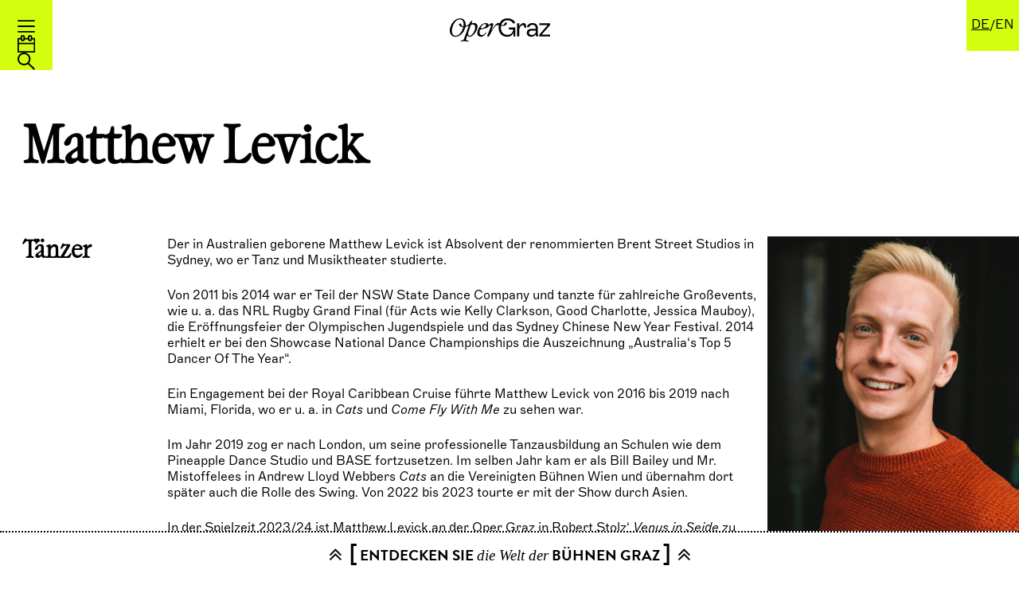

--- FILE ---
content_type: text/html; charset=UTF-8
request_url: https://oper-graz.buehnen-graz.com/mitwirkende/matthew-levick/
body_size: 17976
content:
<!doctype html>
<html lang="de-DE">
<head>
    <meta charset="UTF-8">
    <meta name="viewport" content="width=device-width, initial-scale=1">
    <link rel="profile" href="https://gmpg.org/xfn/11">

    <meta name='robots' content='index, follow, max-image-preview:large, max-snippet:-1, max-video-preview:-1' />
	<style>img:is([sizes="auto" i], [sizes^="auto," i]) { contain-intrinsic-size: 3000px 1500px }</style>
	<link rel="alternate" hreflang="de" href="https://oper-graz.buehnen-graz.com/mitwirkende/matthew-levick/" />
<link rel="alternate" hreflang="en" href="https://oper-graz.buehnen-graz.com/en/mitwirkende/matthew-levick/" />
<link rel="alternate" hreflang="x-default" href="https://oper-graz.buehnen-graz.com/mitwirkende/matthew-levick/" />

	<!-- This site is optimized with the Yoast SEO plugin v26.1.1 - https://yoast.com/wordpress/plugins/seo/ -->
	<title>Matthew Levick | Oper Graz</title>
	<link rel="canonical" href="https://oper-graz.buehnen-graz.com/mitwirkende/matthew-levick/" />
	<meta property="og:locale" content="de_DE" />
	<meta property="og:type" content="article" />
	<meta property="og:title" content="Matthew Levick | Oper Graz" />
	<meta property="og:url" content="https://oper-graz.buehnen-graz.com/mitwirkende/matthew-levick/" />
	<meta property="og:site_name" content="Oper Graz" />
	<meta name="twitter:card" content="summary_large_image" />
	<script type="application/ld+json" class="yoast-schema-graph">{"@context":"https://schema.org","@graph":[{"@type":"CollectionPage","@id":"https://oper-graz.buehnen-graz.com/mitwirkende/matthew-levick/","url":"https://oper-graz.buehnen-graz.com/mitwirkende/matthew-levick/","name":"Matthew Levick | Oper Graz","isPartOf":{"@id":"https://oper-graz.buehnen-graz.com/#website"},"breadcrumb":{"@id":"https://oper-graz.buehnen-graz.com/mitwirkende/matthew-levick/#breadcrumb"},"inLanguage":"de"},{"@type":"BreadcrumbList","@id":"https://oper-graz.buehnen-graz.com/mitwirkende/matthew-levick/#breadcrumb","itemListElement":[{"@type":"ListItem","position":1,"name":"Startseite","item":"https://oper-graz.buehnen-graz.com/"},{"@type":"ListItem","position":2,"name":"Matthew Levick"}]},{"@type":"WebSite","@id":"https://oper-graz.buehnen-graz.com/#website","url":"https://oper-graz.buehnen-graz.com/","name":"Oper Graz","description":"","publisher":{"@id":"https://oper-graz.buehnen-graz.com/#organization"},"potentialAction":[{"@type":"SearchAction","target":{"@type":"EntryPoint","urlTemplate":"https://oper-graz.buehnen-graz.com/?s={search_term_string}"},"query-input":{"@type":"PropertyValueSpecification","valueRequired":true,"valueName":"search_term_string"}}],"inLanguage":"de"},{"@type":"Organization","@id":"https://oper-graz.buehnen-graz.com/#organization","name":"Oper Graz","url":"https://oper-graz.buehnen-graz.com/","logo":{"@type":"ImageObject","inLanguage":"de","@id":"https://oper-graz.buehnen-graz.com/#/schema/logo/image/","url":"https://oper-graz.buehnen-graz.com/wp-content/uploads/2023/07/OperGraz_Logo_600.png","contentUrl":"https://oper-graz.buehnen-graz.com/wp-content/uploads/2023/07/OperGraz_Logo_600.png","width":600,"height":145,"caption":"Oper Graz"},"image":{"@id":"https://oper-graz.buehnen-graz.com/#/schema/logo/image/"},"sameAs":["https://www.facebook.com/OperGraz","https://www.youtube.com/@opergraz2001","https://www.instagram.com/oper_graz/"]}]}</script>
	<!-- / Yoast SEO plugin. -->


<link rel='dns-prefetch' href='//webcache-eu.datareporter.eu' />
<link rel="alternate" type="application/rss+xml" title="Oper Graz &raquo; Feed" href="https://oper-graz.buehnen-graz.com/feed/" />
<link rel="alternate" type="application/rss+xml" title="Oper Graz &raquo; Matthew Levick Mitarbeiter Feed" href="https://oper-graz.buehnen-graz.com/mitwirkende/matthew-levick/feed/" />
<link rel='stylesheet' id='wp-block-library-css' href='https://oper-graz.buehnen-graz.com/wp-includes/css/dist/block-library/style.min.css?ver=0001505d29b6a06f094d5a0237ce0eab' media='all' />
<style id='wp-block-library-theme-inline-css'>
.wp-block-audio :where(figcaption){color:#555;font-size:13px;text-align:center}.is-dark-theme .wp-block-audio :where(figcaption){color:#ffffffa6}.wp-block-audio{margin:0 0 1em}.wp-block-code{border:1px solid #ccc;border-radius:4px;font-family:Menlo,Consolas,monaco,monospace;padding:.8em 1em}.wp-block-embed :where(figcaption){color:#555;font-size:13px;text-align:center}.is-dark-theme .wp-block-embed :where(figcaption){color:#ffffffa6}.wp-block-embed{margin:0 0 1em}.blocks-gallery-caption{color:#555;font-size:13px;text-align:center}.is-dark-theme .blocks-gallery-caption{color:#ffffffa6}:root :where(.wp-block-image figcaption){color:#555;font-size:13px;text-align:center}.is-dark-theme :root :where(.wp-block-image figcaption){color:#ffffffa6}.wp-block-image{margin:0 0 1em}.wp-block-pullquote{border-bottom:4px solid;border-top:4px solid;color:currentColor;margin-bottom:1.75em}.wp-block-pullquote cite,.wp-block-pullquote footer,.wp-block-pullquote__citation{color:currentColor;font-size:.8125em;font-style:normal;text-transform:uppercase}.wp-block-quote{border-left:.25em solid;margin:0 0 1.75em;padding-left:1em}.wp-block-quote cite,.wp-block-quote footer{color:currentColor;font-size:.8125em;font-style:normal;position:relative}.wp-block-quote:where(.has-text-align-right){border-left:none;border-right:.25em solid;padding-left:0;padding-right:1em}.wp-block-quote:where(.has-text-align-center){border:none;padding-left:0}.wp-block-quote.is-large,.wp-block-quote.is-style-large,.wp-block-quote:where(.is-style-plain){border:none}.wp-block-search .wp-block-search__label{font-weight:700}.wp-block-search__button{border:1px solid #ccc;padding:.375em .625em}:where(.wp-block-group.has-background){padding:1.25em 2.375em}.wp-block-separator.has-css-opacity{opacity:.4}.wp-block-separator{border:none;border-bottom:2px solid;margin-left:auto;margin-right:auto}.wp-block-separator.has-alpha-channel-opacity{opacity:1}.wp-block-separator:not(.is-style-wide):not(.is-style-dots){width:100px}.wp-block-separator.has-background:not(.is-style-dots){border-bottom:none;height:1px}.wp-block-separator.has-background:not(.is-style-wide):not(.is-style-dots){height:2px}.wp-block-table{margin:0 0 1em}.wp-block-table td,.wp-block-table th{word-break:normal}.wp-block-table :where(figcaption){color:#555;font-size:13px;text-align:center}.is-dark-theme .wp-block-table :where(figcaption){color:#ffffffa6}.wp-block-video :where(figcaption){color:#555;font-size:13px;text-align:center}.is-dark-theme .wp-block-video :where(figcaption){color:#ffffffa6}.wp-block-video{margin:0 0 1em}:root :where(.wp-block-template-part.has-background){margin-bottom:0;margin-top:0;padding:1.25em 2.375em}
</style>
<style id='create-block-background-color-style-inline-css'>


</style>
<style id='create-block-block-max-width-style-inline-css'>
.wp-block-create-block-block-max-width{display:block}.wp-block-create-block-block-max-width .inner-wrapper{margin:0 auto}

</style>
<style id='global-styles-inline-css'>
:root{--wp--preset--aspect-ratio--square: 1;--wp--preset--aspect-ratio--4-3: 4/3;--wp--preset--aspect-ratio--3-4: 3/4;--wp--preset--aspect-ratio--3-2: 3/2;--wp--preset--aspect-ratio--2-3: 2/3;--wp--preset--aspect-ratio--16-9: 16/9;--wp--preset--aspect-ratio--9-16: 9/16;--wp--preset--color--black: #000000;--wp--preset--color--cyan-bluish-gray: #abb8c3;--wp--preset--color--white: #ffffff;--wp--preset--color--pale-pink: #f78da7;--wp--preset--color--vivid-red: #cf2e2e;--wp--preset--color--luminous-vivid-orange: #ff6900;--wp--preset--color--luminous-vivid-amber: #fcb900;--wp--preset--color--light-green-cyan: #7bdcb5;--wp--preset--color--vivid-green-cyan: #00d084;--wp--preset--color--pale-cyan-blue: #8ed1fc;--wp--preset--color--vivid-cyan-blue: #0693e3;--wp--preset--color--vivid-purple: #9b51e0;--wp--preset--color--color-primary: #D3FF0F;--wp--preset--color--color-lila-light: #CCCCFF;--wp--preset--color--color-orange: #FF6200;--wp--preset--color--color-red: #D60000;--wp--preset--color--color-green-light: #AAF0CF;--wp--preset--color--color-blue-light: #6AA8FF;--wp--preset--color--color-grey-light: #EBEBEB;--wp--preset--color--color-pink: #F85D90;--wp--preset--color--color-lila-dark: #AC69FF;--wp--preset--color--color-grey-dark: #AAAAAA;--wp--preset--color--color-tuerkis-24-25: #a8f1a3;--wp--preset--color--color-acid-green-24-25: #d3ff0f;--wp--preset--color--color-creme-24-25: #fffad2;--wp--preset--color--color-sand-24-25: #b9a98e;--wp--preset--color--color-taubenblau-24-25: #c9d1e4;--wp--preset--color--color-dunkelblau-24-25: #17255f;--wp--preset--color--color-zartgruen-24-25: #d9e6b1;--wp--preset--color--color-dunkelgruen-24-25: #06311a;--wp--preset--color--color-orange-24-25: #e74011;--wp--preset--color--color-rotbraun-24-25: #7b2a0e;--wp--preset--color--color-mausgrau-24-25: #95817b;--wp--preset--color--color-dunkelgrau-24-25: #333334;--wp--preset--gradient--vivid-cyan-blue-to-vivid-purple: linear-gradient(135deg,rgba(6,147,227,1) 0%,rgb(155,81,224) 100%);--wp--preset--gradient--light-green-cyan-to-vivid-green-cyan: linear-gradient(135deg,rgb(122,220,180) 0%,rgb(0,208,130) 100%);--wp--preset--gradient--luminous-vivid-amber-to-luminous-vivid-orange: linear-gradient(135deg,rgba(252,185,0,1) 0%,rgba(255,105,0,1) 100%);--wp--preset--gradient--luminous-vivid-orange-to-vivid-red: linear-gradient(135deg,rgba(255,105,0,1) 0%,rgb(207,46,46) 100%);--wp--preset--gradient--very-light-gray-to-cyan-bluish-gray: linear-gradient(135deg,rgb(238,238,238) 0%,rgb(169,184,195) 100%);--wp--preset--gradient--cool-to-warm-spectrum: linear-gradient(135deg,rgb(74,234,220) 0%,rgb(151,120,209) 20%,rgb(207,42,186) 40%,rgb(238,44,130) 60%,rgb(251,105,98) 80%,rgb(254,248,76) 100%);--wp--preset--gradient--blush-light-purple: linear-gradient(135deg,rgb(255,206,236) 0%,rgb(152,150,240) 100%);--wp--preset--gradient--blush-bordeaux: linear-gradient(135deg,rgb(254,205,165) 0%,rgb(254,45,45) 50%,rgb(107,0,62) 100%);--wp--preset--gradient--luminous-dusk: linear-gradient(135deg,rgb(255,203,112) 0%,rgb(199,81,192) 50%,rgb(65,88,208) 100%);--wp--preset--gradient--pale-ocean: linear-gradient(135deg,rgb(255,245,203) 0%,rgb(182,227,212) 50%,rgb(51,167,181) 100%);--wp--preset--gradient--electric-grass: linear-gradient(135deg,rgb(202,248,128) 0%,rgb(113,206,126) 100%);--wp--preset--gradient--midnight: linear-gradient(135deg,rgb(2,3,129) 0%,rgb(40,116,252) 100%);--wp--preset--font-size--small: 13px;--wp--preset--font-size--medium: 20px;--wp--preset--font-size--large: 36px;--wp--preset--font-size--x-large: 42px;--wp--preset--spacing--20: 0.44rem;--wp--preset--spacing--30: 0.67rem;--wp--preset--spacing--40: 1rem;--wp--preset--spacing--50: 1.5rem;--wp--preset--spacing--60: 2.25rem;--wp--preset--spacing--70: 3.38rem;--wp--preset--spacing--80: 5.06rem;--wp--preset--shadow--natural: 6px 6px 9px rgba(0, 0, 0, 0.2);--wp--preset--shadow--deep: 12px 12px 50px rgba(0, 0, 0, 0.4);--wp--preset--shadow--sharp: 6px 6px 0px rgba(0, 0, 0, 0.2);--wp--preset--shadow--outlined: 6px 6px 0px -3px rgba(255, 255, 255, 1), 6px 6px rgba(0, 0, 0, 1);--wp--preset--shadow--crisp: 6px 6px 0px rgba(0, 0, 0, 1);}:root { --wp--style--global--content-size: 1224px;--wp--style--global--wide-size: 1366px; }:where(body) { margin: 0; }.wp-site-blocks { padding-top: var(--wp--style--root--padding-top); padding-bottom: var(--wp--style--root--padding-bottom); }.has-global-padding { padding-right: var(--wp--style--root--padding-right); padding-left: var(--wp--style--root--padding-left); }.has-global-padding > .alignfull { margin-right: calc(var(--wp--style--root--padding-right) * -1); margin-left: calc(var(--wp--style--root--padding-left) * -1); }.has-global-padding :where(:not(.alignfull.is-layout-flow) > .has-global-padding:not(.wp-block-block, .alignfull)) { padding-right: 0; padding-left: 0; }.has-global-padding :where(:not(.alignfull.is-layout-flow) > .has-global-padding:not(.wp-block-block, .alignfull)) > .alignfull { margin-left: 0; margin-right: 0; }.wp-site-blocks > .alignleft { float: left; margin-right: 2em; }.wp-site-blocks > .alignright { float: right; margin-left: 2em; }.wp-site-blocks > .aligncenter { justify-content: center; margin-left: auto; margin-right: auto; }:where(.wp-site-blocks) > * { margin-block-start: 24px; margin-block-end: 0; }:where(.wp-site-blocks) > :first-child { margin-block-start: 0; }:where(.wp-site-blocks) > :last-child { margin-block-end: 0; }:root { --wp--style--block-gap: 24px; }:root :where(.is-layout-flow) > :first-child{margin-block-start: 0;}:root :where(.is-layout-flow) > :last-child{margin-block-end: 0;}:root :where(.is-layout-flow) > *{margin-block-start: 24px;margin-block-end: 0;}:root :where(.is-layout-constrained) > :first-child{margin-block-start: 0;}:root :where(.is-layout-constrained) > :last-child{margin-block-end: 0;}:root :where(.is-layout-constrained) > *{margin-block-start: 24px;margin-block-end: 0;}:root :where(.is-layout-flex){gap: 24px;}:root :where(.is-layout-grid){gap: 24px;}.is-layout-flow > .alignleft{float: left;margin-inline-start: 0;margin-inline-end: 2em;}.is-layout-flow > .alignright{float: right;margin-inline-start: 2em;margin-inline-end: 0;}.is-layout-flow > .aligncenter{margin-left: auto !important;margin-right: auto !important;}.is-layout-constrained > .alignleft{float: left;margin-inline-start: 0;margin-inline-end: 2em;}.is-layout-constrained > .alignright{float: right;margin-inline-start: 2em;margin-inline-end: 0;}.is-layout-constrained > .aligncenter{margin-left: auto !important;margin-right: auto !important;}.is-layout-constrained > :where(:not(.alignleft):not(.alignright):not(.alignfull)){max-width: var(--wp--style--global--content-size);margin-left: auto !important;margin-right: auto !important;}.is-layout-constrained > .alignwide{max-width: var(--wp--style--global--wide-size);}body .is-layout-flex{display: flex;}.is-layout-flex{flex-wrap: wrap;align-items: center;}.is-layout-flex > :is(*, div){margin: 0;}body .is-layout-grid{display: grid;}.is-layout-grid > :is(*, div){margin: 0;}body{--wp--style--root--padding-top: 0px;--wp--style--root--padding-right: 0px;--wp--style--root--padding-bottom: 0px;--wp--style--root--padding-left: 0px;}a:where(:not(.wp-element-button)){text-decoration: underline;}:root :where(.wp-element-button, .wp-block-button__link){background-color: #32373c;border-width: 0;color: #fff;font-family: inherit;font-size: inherit;line-height: inherit;padding: calc(0.667em + 2px) calc(1.333em + 2px);text-decoration: none;}.has-black-color{color: var(--wp--preset--color--black) !important;}.has-cyan-bluish-gray-color{color: var(--wp--preset--color--cyan-bluish-gray) !important;}.has-white-color{color: var(--wp--preset--color--white) !important;}.has-pale-pink-color{color: var(--wp--preset--color--pale-pink) !important;}.has-vivid-red-color{color: var(--wp--preset--color--vivid-red) !important;}.has-luminous-vivid-orange-color{color: var(--wp--preset--color--luminous-vivid-orange) !important;}.has-luminous-vivid-amber-color{color: var(--wp--preset--color--luminous-vivid-amber) !important;}.has-light-green-cyan-color{color: var(--wp--preset--color--light-green-cyan) !important;}.has-vivid-green-cyan-color{color: var(--wp--preset--color--vivid-green-cyan) !important;}.has-pale-cyan-blue-color{color: var(--wp--preset--color--pale-cyan-blue) !important;}.has-vivid-cyan-blue-color{color: var(--wp--preset--color--vivid-cyan-blue) !important;}.has-vivid-purple-color{color: var(--wp--preset--color--vivid-purple) !important;}.has-color-primary-color{color: var(--wp--preset--color--color-primary) !important;}.has-color-lila-light-color{color: var(--wp--preset--color--color-lila-light) !important;}.has-color-orange-color{color: var(--wp--preset--color--color-orange) !important;}.has-color-red-color{color: var(--wp--preset--color--color-red) !important;}.has-color-green-light-color{color: var(--wp--preset--color--color-green-light) !important;}.has-color-blue-light-color{color: var(--wp--preset--color--color-blue-light) !important;}.has-color-grey-light-color{color: var(--wp--preset--color--color-grey-light) !important;}.has-color-pink-color{color: var(--wp--preset--color--color-pink) !important;}.has-color-lila-dark-color{color: var(--wp--preset--color--color-lila-dark) !important;}.has-color-grey-dark-color{color: var(--wp--preset--color--color-grey-dark) !important;}.has-color-tuerkis-24-25-color{color: var(--wp--preset--color--color-tuerkis-24-25) !important;}.has-color-acid-green-24-25-color{color: var(--wp--preset--color--color-acid-green-24-25) !important;}.has-color-creme-24-25-color{color: var(--wp--preset--color--color-creme-24-25) !important;}.has-color-sand-24-25-color{color: var(--wp--preset--color--color-sand-24-25) !important;}.has-color-taubenblau-24-25-color{color: var(--wp--preset--color--color-taubenblau-24-25) !important;}.has-color-dunkelblau-24-25-color{color: var(--wp--preset--color--color-dunkelblau-24-25) !important;}.has-color-zartgruen-24-25-color{color: var(--wp--preset--color--color-zartgruen-24-25) !important;}.has-color-dunkelgruen-24-25-color{color: var(--wp--preset--color--color-dunkelgruen-24-25) !important;}.has-color-orange-24-25-color{color: var(--wp--preset--color--color-orange-24-25) !important;}.has-color-rotbraun-24-25-color{color: var(--wp--preset--color--color-rotbraun-24-25) !important;}.has-color-mausgrau-24-25-color{color: var(--wp--preset--color--color-mausgrau-24-25) !important;}.has-color-dunkelgrau-24-25-color{color: var(--wp--preset--color--color-dunkelgrau-24-25) !important;}.has-black-background-color{background-color: var(--wp--preset--color--black) !important;}.has-cyan-bluish-gray-background-color{background-color: var(--wp--preset--color--cyan-bluish-gray) !important;}.has-white-background-color{background-color: var(--wp--preset--color--white) !important;}.has-pale-pink-background-color{background-color: var(--wp--preset--color--pale-pink) !important;}.has-vivid-red-background-color{background-color: var(--wp--preset--color--vivid-red) !important;}.has-luminous-vivid-orange-background-color{background-color: var(--wp--preset--color--luminous-vivid-orange) !important;}.has-luminous-vivid-amber-background-color{background-color: var(--wp--preset--color--luminous-vivid-amber) !important;}.has-light-green-cyan-background-color{background-color: var(--wp--preset--color--light-green-cyan) !important;}.has-vivid-green-cyan-background-color{background-color: var(--wp--preset--color--vivid-green-cyan) !important;}.has-pale-cyan-blue-background-color{background-color: var(--wp--preset--color--pale-cyan-blue) !important;}.has-vivid-cyan-blue-background-color{background-color: var(--wp--preset--color--vivid-cyan-blue) !important;}.has-vivid-purple-background-color{background-color: var(--wp--preset--color--vivid-purple) !important;}.has-color-primary-background-color{background-color: var(--wp--preset--color--color-primary) !important;}.has-color-lila-light-background-color{background-color: var(--wp--preset--color--color-lila-light) !important;}.has-color-orange-background-color{background-color: var(--wp--preset--color--color-orange) !important;}.has-color-red-background-color{background-color: var(--wp--preset--color--color-red) !important;}.has-color-green-light-background-color{background-color: var(--wp--preset--color--color-green-light) !important;}.has-color-blue-light-background-color{background-color: var(--wp--preset--color--color-blue-light) !important;}.has-color-grey-light-background-color{background-color: var(--wp--preset--color--color-grey-light) !important;}.has-color-pink-background-color{background-color: var(--wp--preset--color--color-pink) !important;}.has-color-lila-dark-background-color{background-color: var(--wp--preset--color--color-lila-dark) !important;}.has-color-grey-dark-background-color{background-color: var(--wp--preset--color--color-grey-dark) !important;}.has-color-tuerkis-24-25-background-color{background-color: var(--wp--preset--color--color-tuerkis-24-25) !important;}.has-color-acid-green-24-25-background-color{background-color: var(--wp--preset--color--color-acid-green-24-25) !important;}.has-color-creme-24-25-background-color{background-color: var(--wp--preset--color--color-creme-24-25) !important;}.has-color-sand-24-25-background-color{background-color: var(--wp--preset--color--color-sand-24-25) !important;}.has-color-taubenblau-24-25-background-color{background-color: var(--wp--preset--color--color-taubenblau-24-25) !important;}.has-color-dunkelblau-24-25-background-color{background-color: var(--wp--preset--color--color-dunkelblau-24-25) !important;}.has-color-zartgruen-24-25-background-color{background-color: var(--wp--preset--color--color-zartgruen-24-25) !important;}.has-color-dunkelgruen-24-25-background-color{background-color: var(--wp--preset--color--color-dunkelgruen-24-25) !important;}.has-color-orange-24-25-background-color{background-color: var(--wp--preset--color--color-orange-24-25) !important;}.has-color-rotbraun-24-25-background-color{background-color: var(--wp--preset--color--color-rotbraun-24-25) !important;}.has-color-mausgrau-24-25-background-color{background-color: var(--wp--preset--color--color-mausgrau-24-25) !important;}.has-color-dunkelgrau-24-25-background-color{background-color: var(--wp--preset--color--color-dunkelgrau-24-25) !important;}.has-black-border-color{border-color: var(--wp--preset--color--black) !important;}.has-cyan-bluish-gray-border-color{border-color: var(--wp--preset--color--cyan-bluish-gray) !important;}.has-white-border-color{border-color: var(--wp--preset--color--white) !important;}.has-pale-pink-border-color{border-color: var(--wp--preset--color--pale-pink) !important;}.has-vivid-red-border-color{border-color: var(--wp--preset--color--vivid-red) !important;}.has-luminous-vivid-orange-border-color{border-color: var(--wp--preset--color--luminous-vivid-orange) !important;}.has-luminous-vivid-amber-border-color{border-color: var(--wp--preset--color--luminous-vivid-amber) !important;}.has-light-green-cyan-border-color{border-color: var(--wp--preset--color--light-green-cyan) !important;}.has-vivid-green-cyan-border-color{border-color: var(--wp--preset--color--vivid-green-cyan) !important;}.has-pale-cyan-blue-border-color{border-color: var(--wp--preset--color--pale-cyan-blue) !important;}.has-vivid-cyan-blue-border-color{border-color: var(--wp--preset--color--vivid-cyan-blue) !important;}.has-vivid-purple-border-color{border-color: var(--wp--preset--color--vivid-purple) !important;}.has-color-primary-border-color{border-color: var(--wp--preset--color--color-primary) !important;}.has-color-lila-light-border-color{border-color: var(--wp--preset--color--color-lila-light) !important;}.has-color-orange-border-color{border-color: var(--wp--preset--color--color-orange) !important;}.has-color-red-border-color{border-color: var(--wp--preset--color--color-red) !important;}.has-color-green-light-border-color{border-color: var(--wp--preset--color--color-green-light) !important;}.has-color-blue-light-border-color{border-color: var(--wp--preset--color--color-blue-light) !important;}.has-color-grey-light-border-color{border-color: var(--wp--preset--color--color-grey-light) !important;}.has-color-pink-border-color{border-color: var(--wp--preset--color--color-pink) !important;}.has-color-lila-dark-border-color{border-color: var(--wp--preset--color--color-lila-dark) !important;}.has-color-grey-dark-border-color{border-color: var(--wp--preset--color--color-grey-dark) !important;}.has-color-tuerkis-24-25-border-color{border-color: var(--wp--preset--color--color-tuerkis-24-25) !important;}.has-color-acid-green-24-25-border-color{border-color: var(--wp--preset--color--color-acid-green-24-25) !important;}.has-color-creme-24-25-border-color{border-color: var(--wp--preset--color--color-creme-24-25) !important;}.has-color-sand-24-25-border-color{border-color: var(--wp--preset--color--color-sand-24-25) !important;}.has-color-taubenblau-24-25-border-color{border-color: var(--wp--preset--color--color-taubenblau-24-25) !important;}.has-color-dunkelblau-24-25-border-color{border-color: var(--wp--preset--color--color-dunkelblau-24-25) !important;}.has-color-zartgruen-24-25-border-color{border-color: var(--wp--preset--color--color-zartgruen-24-25) !important;}.has-color-dunkelgruen-24-25-border-color{border-color: var(--wp--preset--color--color-dunkelgruen-24-25) !important;}.has-color-orange-24-25-border-color{border-color: var(--wp--preset--color--color-orange-24-25) !important;}.has-color-rotbraun-24-25-border-color{border-color: var(--wp--preset--color--color-rotbraun-24-25) !important;}.has-color-mausgrau-24-25-border-color{border-color: var(--wp--preset--color--color-mausgrau-24-25) !important;}.has-color-dunkelgrau-24-25-border-color{border-color: var(--wp--preset--color--color-dunkelgrau-24-25) !important;}.has-vivid-cyan-blue-to-vivid-purple-gradient-background{background: var(--wp--preset--gradient--vivid-cyan-blue-to-vivid-purple) !important;}.has-light-green-cyan-to-vivid-green-cyan-gradient-background{background: var(--wp--preset--gradient--light-green-cyan-to-vivid-green-cyan) !important;}.has-luminous-vivid-amber-to-luminous-vivid-orange-gradient-background{background: var(--wp--preset--gradient--luminous-vivid-amber-to-luminous-vivid-orange) !important;}.has-luminous-vivid-orange-to-vivid-red-gradient-background{background: var(--wp--preset--gradient--luminous-vivid-orange-to-vivid-red) !important;}.has-very-light-gray-to-cyan-bluish-gray-gradient-background{background: var(--wp--preset--gradient--very-light-gray-to-cyan-bluish-gray) !important;}.has-cool-to-warm-spectrum-gradient-background{background: var(--wp--preset--gradient--cool-to-warm-spectrum) !important;}.has-blush-light-purple-gradient-background{background: var(--wp--preset--gradient--blush-light-purple) !important;}.has-blush-bordeaux-gradient-background{background: var(--wp--preset--gradient--blush-bordeaux) !important;}.has-luminous-dusk-gradient-background{background: var(--wp--preset--gradient--luminous-dusk) !important;}.has-pale-ocean-gradient-background{background: var(--wp--preset--gradient--pale-ocean) !important;}.has-electric-grass-gradient-background{background: var(--wp--preset--gradient--electric-grass) !important;}.has-midnight-gradient-background{background: var(--wp--preset--gradient--midnight) !important;}.has-small-font-size{font-size: var(--wp--preset--font-size--small) !important;}.has-medium-font-size{font-size: var(--wp--preset--font-size--medium) !important;}.has-large-font-size{font-size: var(--wp--preset--font-size--large) !important;}.has-x-large-font-size{font-size: var(--wp--preset--font-size--x-large) !important;}
:root :where(.wp-block-pullquote){font-size: 1.5em;line-height: 1.6;}
</style>
<link rel='stylesheet' id='contact-form-7-css' href='https://oper-graz.buehnen-graz.com/wp-content/plugins/contact-form-7/includes/css/styles.css?ver=6.1.2' media='all' />
<link rel='stylesheet' id='style-datareporter-css' href='https://webcache-eu.datareporter.eu/c/76aa17f2-c9e9-4b27-bb77-f09f2174681a/KAQCnZWV6OvN/dA4/banner.css?ver=0001505d29b6a06f094d5a0237ce0eab' media='all' />
<link rel='stylesheet' id='gmdpcf-jquery-ui-css' href='https://oper-graz.buehnen-graz.com/wp-content/plugins/date-picker-for-contact-form-7//assents/jquery-ui-themes/themes/base/jquery-ui.css?ver=1.0.0' media='all' />
<link rel='stylesheet' id='gmdpcf-jquery-ui-theme-css' href='https://oper-graz.buehnen-graz.com/wp-content/plugins/date-picker-for-contact-form-7//assents/jquery-ui-themes/themes/base/theme.css?ver=1.0.0' media='all' />
<link rel='stylesheet' id='gmdpcf-stylee-css' href='https://oper-graz.buehnen-graz.com/wp-content/plugins/date-picker-for-contact-form-7//assents/css/style.css?ver=1.0.0' media='all' />
<link rel='stylesheet' id='headerbar-recommendation-css' href='https://oper-graz.buehnen-graz.com/wp-content/plugins/headerbar-recommendation/public/../dist/css/style.css?ver=1.1.11' media='all' />
<link rel='stylesheet' id='wpml-legacy-horizontal-list-0-css' href='https://oper-graz.buehnen-graz.com/wp-content/plugins/sitepress-multilingual-cms/templates/language-switchers/legacy-list-horizontal/style.min.css?ver=1' media='all' />
<link rel='stylesheet' id='oper-graz-style-css' href='https://oper-graz.buehnen-graz.com/wp-content/themes/oper/dist/css/styles.css?ver=4.2.11-2026-01-29' media='all' />
<link rel='stylesheet' id='dflip-style-css' href='https://oper-graz.buehnen-graz.com/wp-content/plugins/3d-flipbook-dflip-lite/assets/css/dflip.min.css?ver=2.4.20' media='all' />
<script id="wpml-cookie-js-extra">
var wpml_cookies = {"wp-wpml_current_language":{"value":"de","expires":1,"path":"\/"}};
var wpml_cookies = {"wp-wpml_current_language":{"value":"de","expires":1,"path":"\/"}};
</script>
<script src="https://oper-graz.buehnen-graz.com/wp-content/plugins/sitepress-multilingual-cms/res/js/cookies/language-cookie.js?ver=476000" id="wpml-cookie-js" defer data-wp-strategy="defer"></script>
<script src="https://oper-graz.buehnen-graz.com/wp-includes/js/jquery/jquery.min.js?ver=3.7.1" id="jquery-core-js"></script>
<script src="https://oper-graz.buehnen-graz.com/wp-includes/js/jquery/jquery-migrate.min.js?ver=3.4.1" id="jquery-migrate-js"></script>
<link rel="https://api.w.org/" href="https://oper-graz.buehnen-graz.com/wp-json/" /><link rel="alternate" title="JSON" type="application/json" href="https://oper-graz.buehnen-graz.com/wp-json/wp/v2/contributor/775" /><script>
var disableAI = true;
(function () {
  var s = document.createElement("script"),
    e = !document.body ? document.querySelector("head") : document.body;
  s.src = "https://eu.acsbapp.com/apps/app/dist/js/app.js";
  s.async = true;
  s.onload = function () {
    acsbJS.init({
      statementLink: "",
      footerHtml: "<a href='https://www.accessiway.com/' target='_blank'>AccessiWay. The Web Accessibility Solution</a>",
      hideMobile: false,
      hideTrigger: false,
      disableBgProcess: disableAI,
      language: "de",
      position: "right",
      leadColor: "#000000",
      triggerColor: "#000000",
      triggerRadius: ".5em",
      triggerPositionX: "right",
      triggerPositionY: "bottom",
      triggerIcon: "people",
      triggerSize: "medium",
      triggerOffsetX: 48,
      triggerOffsetY: -4,
      mobile: {
        triggerSize: "medium",
        triggerPositionX: "right",
        triggerPositionY: "bottom",
        triggerOffsetX: -4,
        triggerOffsetY: -4,
        triggerRadius: ".5em",
      },
    });
  };
  e.appendChild(s);
})();
if (disableAI) {
    document.addEventListener("DOMContentLoaded", function () {
        waitForWidgetInitialization();
    });
}
function waitForWidgetInitialization() {
  var observer = new MutationObserver(function (mutations, observer) {
    var accessWidget = document.getElementsByTagName("access-widget-ui")[2];
    if (accessWidget && accessWidget.shadowRoot) {
      var profiles = accessWidget.shadowRoot.querySelector(".profiles");
      if (profiles) {
        removeUnwantedProfiles(profiles);
        observer.disconnect();
      }
    }
  });
  observer.observe(document.body, {
    childList: true,
    subtree: true,
  });
}
function removeUnwantedProfiles(profiles) {
  var knProfile = profiles.querySelector(".profile-motor");
  var buProfile = profiles.querySelector(".profile-blind");
  knProfile && knProfile.remove();
  buProfile && buProfile.remove();
}
</script><meta name="generator" content="WPML ver:4.7.6 stt:1,3;" />
<style>
:root {
    --headerbar-bg-color: #FFFFFF;
    --headerbar-text-color: #000000;
    --headerbar-accents-color: #000000;
    --headerbar-standard-font: Arial, sans-serif;
    --headerbar-cursive-font: "Times New Roman", serif;
}
</style><link rel="apple-touch-icon" sizes="180x180" href="https://oper-graz.buehnen-graz.com/wp-content/themes/oper/favicon/apple-touch-icon.png">
<link rel="icon" type="image/png" sizes="32x32" href="https://oper-graz.buehnen-graz.com/wp-content/themes/oper/favicon/favicon-32x32.png">
<link rel="icon" type="image/png" sizes="16x16" href="https://oper-graz.buehnen-graz.com/wp-content/themes/oper/favicon/favicon-16x16.png">
<link rel="icon" type="image/x-icon" href="/favicon.ico">
<link rel="manifest" href="https://oper-graz.buehnen-graz.com/wp-content/themes/oper/favicon/site.webmanifest">
<link rel="mask-icon" href="https://oper-graz.buehnen-graz.com/wp-content/themes/oper/favicon/safari-pinned-tab.svg" color="#d3ff0f">
<meta name="msapplication-TileColor" content="#d3ff0f">
<meta name="theme-color" content="#d3ff0f"><link rel="icon" href="https://oper-graz.buehnen-graz.com/wp-content/uploads/2025/03/favicon-90x90.png" sizes="32x32" />
<link rel="icon" href="https://oper-graz.buehnen-graz.com/wp-content/uploads/2025/03/favicon-300x300.png" sizes="192x192" />
<link rel="apple-touch-icon" href="https://oper-graz.buehnen-graz.com/wp-content/uploads/2025/03/favicon-300x300.png" />
<meta name="msapplication-TileImage" content="https://oper-graz.buehnen-graz.com/wp-content/uploads/2025/03/favicon-300x300.png" />
		<style id="wp-custom-css">
			.alignfull.wp-block-th-teaser-slider {
	margin-bottom: 0!important;
}

.wp-block-video.alignfull {
	margin-bottom: 0!important;
	display: block;
}

.wp-block-video.alignfull video {
	display: block
}

.wp-block-file .wp-block-file__button {
	color: #FFFFFF;
}

html {
	scroll-behavior: smooth;
}

body.page-id-2585 .wp-block-create-block-block-max-width .wp-container-3 {
	padding-left: 0 !important;
	padding-right: 0 !important;
}

body.page-id-2585 .wp-block-create-block-block-max-width .wp-container-8 {
	padding-left: 0 !important;
	padding-right: 0 !important;
}

body.page-id-2585 .wp-block-create-block-block-max-width .wp-container-8 .wp-container-5 {
	justify-content: flex-end !important;
}

.wp-block-th-image-slider-with-button .splide .splide__track .splide__arrows .splide__arrow img {
	height: 100% !important;
}

.entry-content.contributor-detail-content .content.events-first .text {
	max-width: 754px;
}

#productions-2023-24 {
	display: block !important;
}

#productions-2024-25 {
	display: none !important;
}

body.term-les-troyens .detail-container-wrapper .shape {
	display: none;
}

.wp-block-button__link.wp-element-button,
.wp-block-button__link.wp-element-button > strong {
	color: #FFFFFF !important;
}

.wp-block-button__link.wp-element-button:hover {
	opacity: .9;
}

body.page-id-2127 .entry-content > .wp-block-create-block-background-color.alignfull {
	margin-bottom: 0;
}

body.page-id-2127 footer#colophon {
	margin-top: 0;
}

body.term-konstantin-wecker.term-1044 .header .detail-container-wrapper .top .creator {
	visibility: hidden;
}

iframe {
	border-width: 0;
	border-color: transparent;
}

.video-slider-wrapper {
	margin-bottom: 2rem;
}

.wp-block-th-event-register form.wpcf7-form input.wpcf7-form-control.wpcf7-text[name=event] {
	display: none !important;
	padding: 0px !important;
	border: none !important;
	height: 0px !important;
}		</style>
		</head>

<body class="archive tax-th-contributor term-matthew-levick term-775 wp-embed-responsive wp-theme-oper  hfeed no-sidebar language-de">
<div id="page" class="site">
    <a class="skip-link screen-reader-text" href="#primary">Skip to content</a>

    <div id="icon-bar" class="icons icons-sidebar">
        <a href="#slide-inn-navigation" class="desktop-icon reset-button slide-inn-button icon-button close-others" data-target="slide-inn-navigation">
            <img class="standard" src="/wp-content/themes/oper/img/design/icons/enabeled/Burgermenu.svg"
                 alt="Hauptmenü öffnen">
            <img class="home" aria-hidden="true" src="/wp-content/themes/oper/img/design/icons/hover/Burgermenu.svg"
                 alt="Open Menu">
            <img class="pressed" aria-hidden="true" src="/wp-content/themes/oper/img/design/icons/enabeled/Burgermenu.svg"
                 alt="Close Menu">
        </a>

        <a href="#slide-inn-calendar" id="open-calendar-panel" class="desktop-icon desktop reset-button slide-inn-button icon-button close-others"
                data-target="slide-inn-calendar">
            <img class="standard" src="/wp-content/themes/oper/img/design/icons/enabeled/kalendarium.svg"
                 alt="Kalender öffnen">
            <img class="home" aria-hidden="true" src="/wp-content/themes/oper/img/design/icons/enabeled/kalendarium_green.svg"
                 alt="Open Calendar">
            <img class="pressed" aria-hidden="true" src="/wp-content/themes/oper/img/design/icons/pressed/kalendarium.svg"
                 alt="Close Calendar">
        </a>

        <a href="#slide-inn-search" id="activate-search" class="desktop-icon search-button reset-button slide-inn-button icon-button close-others"
                data-target="slide-inn-search">
            <img class="standard" src="/wp-content/themes/oper/img/design/icons/enabeled/Suche.svg"
                 alt="Suche öffnen">
            <img class="home" aria-hidden="true" src="/wp-content/themes/oper/img/design/icons/enabeled/Suche_green.svg"
                 alt="Activate search">
            <img class="pressed" aria-hidden="true" src="/wp-content/themes/oper/img/design/icons/pressed/Suche.svg"
                 alt="Search activated">
        </a>

        <a href="#" id="open-navigation" aria-hidden="true" tabindex="-1">
            <img src="/wp-content/themes/oper/img/design/icons/dropdown_arrow_down.svg" alt="slide navigation in">
        </a>
    </div>

    <div id="icon-bar-language" class="icons icons-right-language">
        <div class="navigation-languages">
<div class="wpml-ls-statics-shortcode_actions wpml-ls wpml-ls-legacy-list-horizontal">
	<ul><li class="wpml-ls-slot-shortcode_actions wpml-ls-item wpml-ls-item-de wpml-ls-current-language wpml-ls-first-item wpml-ls-item-legacy-list-horizontal">
				<a href="https://oper-graz.buehnen-graz.com/mitwirkende/matthew-levick/" class="wpml-ls-link">
                    <span class="wpml-ls-native">DE</span></a>
			</li><li class="wpml-ls-slot-shortcode_actions wpml-ls-item wpml-ls-item-en wpml-ls-last-item wpml-ls-item-legacy-list-horizontal">
				<a href="https://oper-graz.buehnen-graz.com/en/mitwirkende/matthew-levick/" class="wpml-ls-link">
                    <span class="wpml-ls-display">EN</span></a>
			</li></ul>
</div>
</div>    </div>

    <header id="masthead" class="site-header">
        <div class="icons icons-left">
            <a href="#slide-inn-navigation" class="mobile reset-button slide-inn-button icon-button" data-target="slide-inn-navigation">
                <img class="standard" src="/wp-content/themes/oper/img/design/icons/enabeled/Burgermenu.svg"
                     alt="Hauptmenü öffnen">
                <img class="home" aria-hidden="true" src="/wp-content/themes/oper/img/design/icons/hover/Burgermenu.svg"
                     alt="Open Menu">
                <img class="pressed" aria-hidden="true" src="/wp-content/themes/oper/img/design/icons/enabeled/Burgermenu.svg"
                     alt="Close Menu">
            </a>
        </div>
        <div class="site-branding">
            <a href="https://oper-graz.buehnen-graz.com/" rel="home">                <svg id="Oper_Graz_Logo_" data-name="Oper Graz Logo " xmlns="http://www.w3.org/2000/svg" width="125.76" height="29.598" viewBox="0 0 125.76 29.598">
  <path id="Path_1" data-name="Path 1" d="M506.7,3.833c3.663,0,5.641,1.686,7.488,4.376l2.269-1.556a11.12,11.12,0,0,0-9.66-5.316,10.631,10.631,0,0,0-10.151,6.372l-.067-.058a2.188,2.188,0,0,0-.8-.464,2.064,2.064,0,0,0-.58-.072,1.882,1.882,0,0,0-.261.019c-2.661.372-6.342,6.2-8.1,9.587-.044.1-.086.081-.1.076a.318.318,0,0,1-.111-.381c.463-1.442,1.067-3.3,1.633-4.93.527-1.639.547-2.861.056-3.534a1.362,1.362,0,0,0-1.154-.548,4.361,4.361,0,0,0-2.4,1.009,23.58,23.58,0,0,0-1.814,1.65A2.955,2.955,0,0,0,482,8.181a3.883,3.883,0,0,0-2.684-.938A8.668,8.668,0,0,0,473.7,9.788a15.99,15.99,0,0,0-4.347,7c-.875,2.744-.781,4.955.269,6.392a4.7,4.7,0,0,0,4,1.72c1.98,0,4.366-1.766,6.078-4.5.282-.438.386-.823.278-1.031a.246.246,0,0,0-.213-.137c-.21-.007-.472.217-.731.632-1.253,1.922-2.668,2.869-4.326,2.895a2.826,2.826,0,0,1-2.336-1.017c-.838-1.047-1.016-2.82-.5-5a1.422,1.422,0,0,1,1.134-1.162s2.123-.513,3.6-.887c.745-.189,1.764-.441,2.573-.662a7.13,7.13,0,0,0,1.764-.735,11.626,11.626,0,0,0,1.544-1.176c.735-.735,2.017-1.976,2.761-1.976a.69.69,0,0,1,.691.6c.06.6-.326,1.921-4.123,11.346-.551,1.361-.627,2.241-.226,2.616.254.238.672.234,1.176-.009a2.553,2.553,0,0,0,1.106-1.178c.041-.068.082-.138.126-.21.572-.962,1.2-2.132,1.855-3.371,1.836-3.446,3.917-7.352,6.024-9.009.076-.06.15-.116.225-.169a3.115,3.115,0,0,1,2.6-.812c.309.064.7.15,1.144.244a15.055,15.055,0,0,0-.324,3.158c0,6.646,4.311,11.573,10.406,11.573a8.567,8.567,0,0,0,8.169-5.025l.1,4.571h2.2V13.072h-8.072V15.5h5.641c-.713,4.668-3.566,6.97-7.521,6.97-4.83,0-8.072-3.858-8.072-9.207a14,14,0,0,1,.215-2.5,12.406,12.406,0,0,0,1.966.255A6.422,6.422,0,0,0,504.319,10a2.977,2.977,0,0,0,1.543-2.457,1.008,1.008,0,0,0-.379-.811,1.4,1.4,0,0,0-1.09-.26,1.833,1.833,0,0,0-1.2,1.133c-.145.328-.39.885-.61,1.3a1.986,1.986,0,0,1-1.624,1.093,3.545,3.545,0,0,1-2.1-.4A7.65,7.65,0,0,1,506.7,3.833m-26.887,6.2v0a4.05,4.05,0,0,1-2.776,3.295c-2.537.92-3.4.753-3.675.451-.226-.247-.182-.715.131-1.385,1.254-2.411,3.142-3.909,4.927-3.909a1.446,1.446,0,0,1,1.082.4,1.455,1.455,0,0,1,.313,1.143" transform="translate(-434.303 -1.239)" fill="#d3ff0f"/>
  <path id="Path_2" data-name="Path 2" d="M1155.244,82.218c-1.933,0-4.4,1.712-5.6,4.632v-4.2h-2.666V99.4h2.666V91.583c0-3.759,2.635-6.747,4.668-6.747,1.167,0,1.8.873,1.8,2.786v.436h2.3a7.037,7.037,0,0,0,.033-.7c0-2.752-.833-5.136-3.2-5.136" transform="translate(-1062.665 -76.174)" fill="#d3ff0f"/>
  <path id="Path_3" data-name="Path 3" d="M1327.424,89.254c0-3.826-2.215-6.579-6.579-6.579-4.33,0-6.747,2.652-7.116,5.236h2.819c.235-1.443,1.477-2.92,4.162-2.92,2.484,0,4.1,1.343,4.1,4.4v.7l-4.968.067c-3.994.067-6.277,1.779-6.243,5.1,0,3.088,2.383,5,5.538,5a6.32,6.32,0,0,0,5.773-3.323,24.67,24.67,0,0,0,.336,2.887h2.752a10.692,10.692,0,0,1-.571-3.826Zm-2.618,5.4a5.281,5.281,0,0,1-5.068,3.256c-2.047,0-3.457-1.04-3.457-2.752,0-1.813,1.309-2.719,3.625-2.752l4.9-.1Z" transform="translate(-1217.037 -76.598)" fill="#d3ff0f"/>
  <path id="Path_4" data-name="Path 4" d="M1528.954,102.622,1539.426,90.4V88.155h-13.292V90.4h10.271l-10.472,12.218V104.9h13.594v-2.282Z" transform="translate(-1413.766 -81.675)" fill="#d3ff0f"/>
  <path id="Path_5" data-name="Path 5" d="M33.921,7.556a3.757,3.757,0,0,0-3.155-1.534,23.6,23.6,0,0,0-2.752.259.519.519,0,0,1-.5-.107c-.092-.116-.085-.321.021-.581.214-.612.5-1.32.574-1.5.172-.4.2-.675.075-.833a.407.407,0,0,0-.414-.123A4.394,4.394,0,0,0,25.314,5.2a12.4,12.4,0,0,1-.95,2.154,17.846,17.846,0,0,1-4.547,2.377,13.129,13.129,0,0,0,.007-3.253,8.146,8.146,0,0,0-1.579-4.033A6.5,6.5,0,0,0,12.906,0,11.2,11.2,0,0,0,5.3,3.348a17.7,17.7,0,0,0-4.8,8.485A14.664,14.664,0,0,0,.1,17.243a8.147,8.147,0,0,0,1.579,4.033,6.5,6.5,0,0,0,5.339,2.441,11.2,11.2,0,0,0,7.6-3.348,17.7,17.7,0,0,0,4.8-8.485q.122-.488.213-.965a17.434,17.434,0,0,0,2.865-1.011c.528-.228,1.075-.463,1.176-.37.018.017.068.1-.067.509-.024.073-3.623,10.476-5.75,16.159A3.533,3.533,0,0,1,14.42,28.67c-.625.06-.894.316-.883.542.009.177.2.383.7.383a17.069,17.069,0,0,0,1.709-.1,19.932,19.932,0,0,1,2.039-.119c1.353,0,3.767.13,4.987.224.035,0,.069,0,.1,0a.834.834,0,0,0,.691-.3.342.342,0,0,0,.04-.348c-.054-.113-.2-.253-.593-.281a3.311,3.311,0,0,1-2.578-1.05,1.559,1.559,0,0,1-.144-1.4l1.217-3.65c.048-.137.194-.554.352-.58.088-.015.226.089.388.294.067.08.131.165.2.254A2.435,2.435,0,0,0,24.9,23.7c1.326,0,3.122-.953,4.8-2.549a17.425,17.425,0,0,0,4.4-7.008c.937-2.777.871-5.117-.185-6.588m-16.84,2.635h-.138c-1.221,0-1.636-.358-2.012-1.063-.219-.41-.413-.885-.61-1.3a1.764,1.764,0,0,0-1.494-1.207,1.246,1.246,0,0,0-.89.351,1.3,1.3,0,0,0-.36.9,2.758,2.758,0,0,0,1.528,2.334,6.656,6.656,0,0,0,3.768,1.039c-.043.193-.088.387-.137.583a17.867,17.867,0,0,1-3.88,7.732A7.756,7.756,0,0,1,7.3,22.409a4.148,4.148,0,0,1-3.4-1.593c-1.442-1.847-1.7-5.019-.72-8.931A17.762,17.762,0,0,1,7.065,4.13a7.755,7.755,0,0,1,5.553-2.821,4.147,4.147,0,0,1,3.4,1.593c1.235,1.581,1.6,4.134,1.065,7.29m14.093,5.1A14.856,14.856,0,0,1,28.1,20.564a5.153,5.153,0,0,1-3,1.891,1.955,1.955,0,0,1-1.668-.777c-.6-.831-.618-2.221-.053-3.915l.961-2.949.345-1.119c.512-1.664.954-3.1,1.479-4.674a1.452,1.452,0,0,1,1.1-.889,11.257,11.257,0,0,1,1.814-.255l.107,0a2.275,2.275,0,0,1,1.884.95c.986,1.317,1.028,3.734.111,6.466" transform="translate(0)" fill="#d3ff0f"/>
</svg>
            </a>
        </div><!-- .site-branding -->
        <div class="icons icons-right">
            <a href="#slide-inn-calendar" class="mobile reset-button slide-inn-button icon-button" data-target="slide-inn-calendar">
                <img class="standard" src="/wp-content/themes/oper/img/design/icons/enabeled/kalendarium.svg"
                     alt="Kalender öffnen">
                <img class="home" aria-hidden="true" src="/wp-content/themes/oper/img/design/icons/enabeled/kalendarium_green.svg"
                     alt="Open Calendar">
                <img class="pressed" aria-hidden="true" src="/wp-content/themes/oper/img/design/icons/pressed/kalendarium.svg"
                     alt="Close Calendar">
            </a>
        </div>
    </header><!-- #masthead -->
    <div id="slide-inn-navigation" aria-hidden="true" style="visibility: hidden;" class="slide-inn-panel slide-inn-navigation">
        <div class="content-wrapper">
            <div class="top">
                <div class="site-branding">
                    <a href="https://oper-graz.buehnen-graz.com/" rel="home">                        <svg id="Oper_Graz_Logo_" data-name="Oper Graz Logo " xmlns="http://www.w3.org/2000/svg" width="125.76" height="29.598" viewBox="0 0 125.76 29.598">
  <path id="Path_1" data-name="Path 1" d="M506.7,3.833c3.663,0,5.641,1.686,7.488,4.376l2.269-1.556a11.12,11.12,0,0,0-9.66-5.316,10.631,10.631,0,0,0-10.151,6.372l-.067-.058a2.188,2.188,0,0,0-.8-.464,2.064,2.064,0,0,0-.58-.072,1.882,1.882,0,0,0-.261.019c-2.661.372-6.342,6.2-8.1,9.587-.044.1-.086.081-.1.076a.318.318,0,0,1-.111-.381c.463-1.442,1.067-3.3,1.633-4.93.527-1.639.547-2.861.056-3.534a1.362,1.362,0,0,0-1.154-.548,4.361,4.361,0,0,0-2.4,1.009,23.58,23.58,0,0,0-1.814,1.65A2.955,2.955,0,0,0,482,8.181a3.883,3.883,0,0,0-2.684-.938A8.668,8.668,0,0,0,473.7,9.788a15.99,15.99,0,0,0-4.347,7c-.875,2.744-.781,4.955.269,6.392a4.7,4.7,0,0,0,4,1.72c1.98,0,4.366-1.766,6.078-4.5.282-.438.386-.823.278-1.031a.246.246,0,0,0-.213-.137c-.21-.007-.472.217-.731.632-1.253,1.922-2.668,2.869-4.326,2.895a2.826,2.826,0,0,1-2.336-1.017c-.838-1.047-1.016-2.82-.5-5a1.422,1.422,0,0,1,1.134-1.162s2.123-.513,3.6-.887c.745-.189,1.764-.441,2.573-.662a7.13,7.13,0,0,0,1.764-.735,11.626,11.626,0,0,0,1.544-1.176c.735-.735,2.017-1.976,2.761-1.976a.69.69,0,0,1,.691.6c.06.6-.326,1.921-4.123,11.346-.551,1.361-.627,2.241-.226,2.616.254.238.672.234,1.176-.009a2.553,2.553,0,0,0,1.106-1.178c.041-.068.082-.138.126-.21.572-.962,1.2-2.132,1.855-3.371,1.836-3.446,3.917-7.352,6.024-9.009.076-.06.15-.116.225-.169a3.115,3.115,0,0,1,2.6-.812c.309.064.7.15,1.144.244a15.055,15.055,0,0,0-.324,3.158c0,6.646,4.311,11.573,10.406,11.573a8.567,8.567,0,0,0,8.169-5.025l.1,4.571h2.2V13.072h-8.072V15.5h5.641c-.713,4.668-3.566,6.97-7.521,6.97-4.83,0-8.072-3.858-8.072-9.207a14,14,0,0,1,.215-2.5,12.406,12.406,0,0,0,1.966.255A6.422,6.422,0,0,0,504.319,10a2.977,2.977,0,0,0,1.543-2.457,1.008,1.008,0,0,0-.379-.811,1.4,1.4,0,0,0-1.09-.26,1.833,1.833,0,0,0-1.2,1.133c-.145.328-.39.885-.61,1.3a1.986,1.986,0,0,1-1.624,1.093,3.545,3.545,0,0,1-2.1-.4A7.65,7.65,0,0,1,506.7,3.833m-26.887,6.2v0a4.05,4.05,0,0,1-2.776,3.295c-2.537.92-3.4.753-3.675.451-.226-.247-.182-.715.131-1.385,1.254-2.411,3.142-3.909,4.927-3.909a1.446,1.446,0,0,1,1.082.4,1.455,1.455,0,0,1,.313,1.143" transform="translate(-434.303 -1.239)" fill="#d3ff0f"/>
  <path id="Path_2" data-name="Path 2" d="M1155.244,82.218c-1.933,0-4.4,1.712-5.6,4.632v-4.2h-2.666V99.4h2.666V91.583c0-3.759,2.635-6.747,4.668-6.747,1.167,0,1.8.873,1.8,2.786v.436h2.3a7.037,7.037,0,0,0,.033-.7c0-2.752-.833-5.136-3.2-5.136" transform="translate(-1062.665 -76.174)" fill="#d3ff0f"/>
  <path id="Path_3" data-name="Path 3" d="M1327.424,89.254c0-3.826-2.215-6.579-6.579-6.579-4.33,0-6.747,2.652-7.116,5.236h2.819c.235-1.443,1.477-2.92,4.162-2.92,2.484,0,4.1,1.343,4.1,4.4v.7l-4.968.067c-3.994.067-6.277,1.779-6.243,5.1,0,3.088,2.383,5,5.538,5a6.32,6.32,0,0,0,5.773-3.323,24.67,24.67,0,0,0,.336,2.887h2.752a10.692,10.692,0,0,1-.571-3.826Zm-2.618,5.4a5.281,5.281,0,0,1-5.068,3.256c-2.047,0-3.457-1.04-3.457-2.752,0-1.813,1.309-2.719,3.625-2.752l4.9-.1Z" transform="translate(-1217.037 -76.598)" fill="#d3ff0f"/>
  <path id="Path_4" data-name="Path 4" d="M1528.954,102.622,1539.426,90.4V88.155h-13.292V90.4h10.271l-10.472,12.218V104.9h13.594v-2.282Z" transform="translate(-1413.766 -81.675)" fill="#d3ff0f"/>
  <path id="Path_5" data-name="Path 5" d="M33.921,7.556a3.757,3.757,0,0,0-3.155-1.534,23.6,23.6,0,0,0-2.752.259.519.519,0,0,1-.5-.107c-.092-.116-.085-.321.021-.581.214-.612.5-1.32.574-1.5.172-.4.2-.675.075-.833a.407.407,0,0,0-.414-.123A4.394,4.394,0,0,0,25.314,5.2a12.4,12.4,0,0,1-.95,2.154,17.846,17.846,0,0,1-4.547,2.377,13.129,13.129,0,0,0,.007-3.253,8.146,8.146,0,0,0-1.579-4.033A6.5,6.5,0,0,0,12.906,0,11.2,11.2,0,0,0,5.3,3.348a17.7,17.7,0,0,0-4.8,8.485A14.664,14.664,0,0,0,.1,17.243a8.147,8.147,0,0,0,1.579,4.033,6.5,6.5,0,0,0,5.339,2.441,11.2,11.2,0,0,0,7.6-3.348,17.7,17.7,0,0,0,4.8-8.485q.122-.488.213-.965a17.434,17.434,0,0,0,2.865-1.011c.528-.228,1.075-.463,1.176-.37.018.017.068.1-.067.509-.024.073-3.623,10.476-5.75,16.159A3.533,3.533,0,0,1,14.42,28.67c-.625.06-.894.316-.883.542.009.177.2.383.7.383a17.069,17.069,0,0,0,1.709-.1,19.932,19.932,0,0,1,2.039-.119c1.353,0,3.767.13,4.987.224.035,0,.069,0,.1,0a.834.834,0,0,0,.691-.3.342.342,0,0,0,.04-.348c-.054-.113-.2-.253-.593-.281a3.311,3.311,0,0,1-2.578-1.05,1.559,1.559,0,0,1-.144-1.4l1.217-3.65c.048-.137.194-.554.352-.58.088-.015.226.089.388.294.067.08.131.165.2.254A2.435,2.435,0,0,0,24.9,23.7c1.326,0,3.122-.953,4.8-2.549a17.425,17.425,0,0,0,4.4-7.008c.937-2.777.871-5.117-.185-6.588m-16.84,2.635h-.138c-1.221,0-1.636-.358-2.012-1.063-.219-.41-.413-.885-.61-1.3a1.764,1.764,0,0,0-1.494-1.207,1.246,1.246,0,0,0-.89.351,1.3,1.3,0,0,0-.36.9,2.758,2.758,0,0,0,1.528,2.334,6.656,6.656,0,0,0,3.768,1.039c-.043.193-.088.387-.137.583a17.867,17.867,0,0,1-3.88,7.732A7.756,7.756,0,0,1,7.3,22.409a4.148,4.148,0,0,1-3.4-1.593c-1.442-1.847-1.7-5.019-.72-8.931A17.762,17.762,0,0,1,7.065,4.13a7.755,7.755,0,0,1,5.553-2.821,4.147,4.147,0,0,1,3.4,1.593c1.235,1.581,1.6,4.134,1.065,7.29m14.093,5.1A14.856,14.856,0,0,1,28.1,20.564a5.153,5.153,0,0,1-3,1.891,1.955,1.955,0,0,1-1.668-.777c-.6-.831-.618-2.221-.053-3.915l.961-2.949.345-1.119c.512-1.664.954-3.1,1.479-4.674a1.452,1.452,0,0,1,1.1-.889,11.257,11.257,0,0,1,1.814-.255l.107,0a2.275,2.275,0,0,1,1.884.95c.986,1.317,1.028,3.734.111,6.466" transform="translate(0)" fill="#d3ff0f"/>
</svg>
                    </a>
                </div>
                <button class="reset-button slide-inn-button close-button" data-target="slide-inn-navigation">
                    <img class="standard" src="/wp-content/themes/oper/img/design/icons/enabeled/Close.svg"
                         alt="Hauptmenü / Kalender schließen">
                </button>

                <a href="#slide-inn-calendar" class="mobile reset-button slide-inn-button icon-button calendar-button close-others"
                        data-target="slide-inn-calendar">
                    <img class="standard" src="/wp-content/themes/oper/img/design/icons/enabeled/kalendarium.svg"
                         alt="Kalender öffnen">
                    <img class="home" aria-hidden="true" src="/wp-content/themes/oper/img/design/icons/hover/kalendarium.svg"
                         alt="Open Calendar">
                    <img class="pressed" aria-hidden="true" src="/wp-content/themes/oper/img/design/icons/pressed/kalendarium.svg"
                         alt="Close Calendar">
                </a>
            </div>
            <div class="navigation">
                <div class="slide-inn-search search-mobile">
                    <form role="search" method="get" class="search-form" action="https://oper-graz.buehnen-graz.com/">
			 <label>
			 <span class="screen-reader-text">Suche nach:</span>
		         <input type="search" class="search-field" placeholder="Suchbegriff eingeben" 
		            value="" name="s" />
		    </label>
		        <input type="submit" class="search-submit" value=" " />
		    </form>                </div>
                <nav id="site-navigation" class="main-navigation">
                    <div id="main-menu" class="main-menu-container"><ul id="primary-menu" class="menu"><li id="menu-item-1640" class="menu-item menu-item-type-custom menu-item-object-custom menu-item-has-children menu-item-1640 level-0"><span tabindex='0' class='as-a clickable menu-item has-children'>Spielplan</span>
<ul class="sub-menu">
	<li id="menu-item-1802" class="menu-item menu-item-type-custom menu-item-object-custom menu-item-1802 level-1"><a href="/spielplan/kalender/">Kalender</a></li>
	<li id="menu-item-16506" class="menu-item menu-item-type-post_type menu-item-object-page menu-item-16506 level-1"><a href="https://oper-graz.buehnen-graz.com/spielplan/oper-operette-musical-2025-26/">Oper, Operette &amp; Musical</a></li>
	<li id="menu-item-16511" class="menu-item menu-item-type-post_type menu-item-object-page menu-item-16511 level-1"><a href="https://oper-graz.buehnen-graz.com/spielplan/ballett/ballettproduktionen-2025-26/">Ballett</a></li>
	<li id="menu-item-1807" class="menu-item menu-item-type-custom menu-item-object-custom menu-item-has-children menu-item-1807 level-1"><span tabindex='0' class='as-a clickable menu-item has-children'>Konzerte</span>
	<ul class="sub-menu">
		<li id="menu-item-16515" class="menu-item menu-item-type-post_type menu-item-object-page menu-item-16515 level-2"><a href="https://oper-graz.buehnen-graz.com/spielplan/konzerte/konzerte-in-der-oper-graz-2025-26/">Konzerte in der Oper Graz</a></li>
		<li id="menu-item-16518" class="menu-item menu-item-type-post_type menu-item-object-page menu-item-16518 level-2"><a href="https://oper-graz.buehnen-graz.com/spielplan/konzerte/kammerkonzerte/">Kammerkonzerte</a></li>
		<li id="menu-item-19328" class="menu-item menu-item-type-custom menu-item-object-custom menu-item-19328 level-2"><a href="https://oper-graz.buehnen-graz.com/produktion/espressokonzert/">Espressokonzerte</a></li>
		<li id="menu-item-1811" class="menu-item menu-item-type-post_type menu-item-object-page menu-item-1811 level-2"><a href="https://oper-graz.buehnen-graz.com/spielplan/operaktiv/">Konzerte für junges Publikum</a></li>
		<li id="menu-item-1809" class="menu-item menu-item-type-post_type menu-item-object-page menu-item-1809 level-2"><a href="https://oper-graz.buehnen-graz.com/spielplan/konzerte/konzerte-im-musikverein-fur-steiermark/">Konzerte im Musikverein Graz</a></li>
	</ul>
</li>
	<li id="menu-item-1812" class="menu-item menu-item-type-post_type menu-item-object-page menu-item-1812 level-1"><a href="https://oper-graz.buehnen-graz.com/spielplan/gastspiele/">Gastspiele</a></li>
	<li id="menu-item-2035" class="menu-item menu-item-type-post_type menu-item-object-page menu-item-2035 level-1"><a href="https://oper-graz.buehnen-graz.com/spielplan/drumherum/">Drumherum</a></li>
	<li id="menu-item-19762" class="menu-item menu-item-type-custom menu-item-object-custom menu-item-19762 level-1"><a href="https://opernredoute.buehnen-graz.com/">25. Opernredoute</a></li>
</ul>
</li>
<li id="menu-item-6660" class="menu-item menu-item-type-post_type menu-item-object-page menu-item-has-children menu-item-6660 level-0"><span tabindex='0' class='as-a clickable menu-item has-children'>Tickets</span>
<ul class="sub-menu">
	<li id="menu-item-19337" class="menu-item menu-item-type-post_type menu-item-object-page menu-item-19337 level-1"><a href="https://oper-graz.buehnen-graz.com/ihr-besuch/tickets-preise/">Preise</a></li>
	<li id="menu-item-19358" class="menu-item menu-item-type-post_type menu-item-object-page menu-item-19358 level-1"><a href="https://oper-graz.buehnen-graz.com/ihr-besuch/ermaessigungen/">Ermäßigungen</a></li>
	<li id="menu-item-6658" class="menu-item menu-item-type-post_type menu-item-object-page menu-item-6658 level-1"><a href="https://oper-graz.buehnen-graz.com/ihr-besuch/abonnement/">Abo! Abo! Abo!</a></li>
	<li id="menu-item-19324" class="menu-item menu-item-type-custom menu-item-object-custom menu-item-19324 level-1"><a href="https://ticketzentrum.buehnen-graz.com/?s-page=1">Ticketzentrum</a></li>
</ul>
</li>
<li id="menu-item-1971" class="menu-item menu-item-type-custom menu-item-object-custom menu-item-has-children menu-item-1971 level-0"><span tabindex='0' class='as-a clickable menu-item has-children'>Das sind wir</span>
<ul class="sub-menu">
	<li id="menu-item-3979" class="menu-item menu-item-type-post_type menu-item-object-page menu-item-3979 level-1"><a href="https://oper-graz.buehnen-graz.com/ensemble/ensemble-onstage/ensemble/">Ensemble</a></li>
	<li id="menu-item-3980" class="menu-item menu-item-type-post_type menu-item-object-page menu-item-3980 level-1"><a href="https://oper-graz.buehnen-graz.com/ensemble/ensemble-onstage/ballett-graz/">Ballett Graz</a></li>
	<li id="menu-item-11252" class="menu-item menu-item-type-post_type menu-item-object-page menu-item-11252 level-1"><a href="https://oper-graz.buehnen-graz.com/grazer-philharmoniker/">Grazer Philharmoniker</a></li>
	<li id="menu-item-3982" class="menu-item menu-item-type-post_type menu-item-object-page menu-item-3982 level-1"><a href="https://oper-graz.buehnen-graz.com/ensemble/ensemble-onstage/chor/">Chor der Oper Graz</a></li>
	<li id="menu-item-17433" class="menu-item menu-item-type-post_type menu-item-object-page menu-item-17433 level-1"><a href="https://oper-graz.buehnen-graz.com/oper-aktiv/fuer-dich/singschul/">Singschul’</a></li>
	<li id="menu-item-3983" class="menu-item menu-item-type-post_type menu-item-object-page menu-item-3983 level-1"><a href="https://oper-graz.buehnen-graz.com/ensemble/ensemble-onstage/gaeste/">Gäste</a></li>
	<li id="menu-item-3984" class="menu-item menu-item-type-post_type menu-item-object-page menu-item-3984 level-1"><a href="https://oper-graz.buehnen-graz.com/ensemble/ensemble-behindstage/">Hinter der Bühne</a></li>
</ul>
</li>
<li id="menu-item-2253" class="menu-item menu-item-type-post_type menu-item-object-page menu-item-has-children menu-item-2253 level-0"><span tabindex='0' class='as-a clickable menu-item has-children'>OperAktiv!</span>
<ul class="sub-menu">
	<li id="menu-item-17444" class="menu-item menu-item-type-post_type menu-item-object-page menu-item-17444 level-1"><a href="https://oper-graz.buehnen-graz.com/oper-aktiv/wer-wir-sind/">Wer wir sind</a></li>
	<li id="menu-item-2249" class="menu-item menu-item-type-post_type menu-item-object-page menu-item-has-children menu-item-2249 level-1"><span tabindex='0' class='as-a clickable menu-item has-children'>Mitmachangebot</span>
	<ul class="sub-menu">
		<li id="menu-item-17421" class="menu-item menu-item-type-post_type menu-item-object-page menu-item-17421 level-2"><a href="https://oper-graz.buehnen-graz.com/privatpersonen/">Mitmachangebot für Privatpersonen</a></li>
		<li id="menu-item-17420" class="menu-item menu-item-type-post_type menu-item-object-page menu-item-17420 level-2"><a href="https://oper-graz.buehnen-graz.com/bildungseinrichtungen/">Bildungseinrichtungen</a></li>
	</ul>
</li>
	<li id="menu-item-17426" class="menu-item menu-item-type-post_type menu-item-object-page menu-item-17426 level-1"><a href="https://oper-graz.buehnen-graz.com/spielplan/operaktiv-konzerte/">Konzerte für junges Publikum</a></li>
	<li id="menu-item-1805" class="menu-item menu-item-type-post_type menu-item-object-page menu-item-1805 level-1"><a href="https://oper-graz.buehnen-graz.com/oper-aktiv/fuer-dich/tanzaktiv/">TanzAktiv!</a></li>
</ul>
</li>
<li id="menu-item-2883" class="menu-item menu-item-type-post_type menu-item-object-page menu-item-has-children menu-item-2883 level-0"><span tabindex='0' class='as-a clickable menu-item has-children'>Ihr Besuch</span>
<ul class="sub-menu">
	<li id="menu-item-2884" class="menu-item menu-item-type-post_type menu-item-object-page menu-item-2884 level-1"><a href="https://oper-graz.buehnen-graz.com/ihr-besuch/anfahrt-barrierefrei/">Anreise</a></li>
	<li id="menu-item-19295" class="menu-item menu-item-type-post_type menu-item-object-page menu-item-has-children menu-item-19295 level-1"><span tabindex='0' class='as-a clickable menu-item has-children'>Barrierefreiheit</span>
	<ul class="sub-menu">
		<li id="menu-item-19296" class="menu-item menu-item-type-post_type menu-item-object-page menu-item-19296 level-2"><a href="https://oper-graz.buehnen-graz.com/ihr-besuch/anfahrt-barrierefrei-2/">Service</a></li>
		<li id="menu-item-8485" class="menu-item menu-item-type-post_type menu-item-object-page menu-item-8485 level-2"><a href="https://oper-graz.buehnen-graz.com/hoeren-was-andere-sehen/">Hören, was andere sehen</a></li>
	</ul>
</li>
	<li id="menu-item-19323" class="menu-item menu-item-type-post_type menu-item-object-page menu-item-19323 level-1"><a href="https://oper-graz.buehnen-graz.com/spielplan/drumherum/">Drumherum</a></li>
	<li id="menu-item-8565" class="menu-item menu-item-type-custom menu-item-object-custom menu-item-8565 level-1"><a href="/produktion/fuehrung-durch-die-oper/">Führungen</a></li>
	<li id="menu-item-2887" class="menu-item menu-item-type-post_type menu-item-object-page menu-item-2887 level-1"><a href="https://oper-graz.buehnen-graz.com/ihr-besuch/gemeinsam-in-die-oper/">Ihr Besuch als Gruppe</a></li>
	<li id="menu-item-2885" class="menu-item menu-item-type-post_type menu-item-object-page menu-item-2885 level-1"><a href="https://oper-graz.buehnen-graz.com/ihr-besuch/buehnen-graz-gourmet/">Gastronomie und Hotels</a></li>
	<li id="menu-item-2888" class="menu-item menu-item-type-post_type menu-item-object-page menu-item-2888 level-1"><a href="https://oper-graz.buehnen-graz.com/ihr-besuch/geschichte-der-oper/">Geschichte der Oper Graz</a></li>
	<li id="menu-item-18033" class="menu-item menu-item-type-post_type menu-item-object-page menu-item-18033 level-1"><a href="https://oper-graz.buehnen-graz.com/die-oper-graz-als-fotolocation/">Die Oper Graz als Fotolocation</a></li>
</ul>
</li>
<li id="menu-item-19325" class="menu-item menu-item-type-custom menu-item-object-custom menu-item-19325 level-0"><a href="https://oper-graz.buehnen-graz.com/cafe-stolz/">Café Stolz</a></li>
</ul></div>                </nav><!-- #site-navigation -->
                <div id="language-navigation" class="language-navigation">
<div class="wpml-ls-statics-shortcode_actions wpml-ls wpml-ls-legacy-list-horizontal">
	<ul><li class="wpml-ls-slot-shortcode_actions wpml-ls-item wpml-ls-item-de wpml-ls-current-language wpml-ls-first-item wpml-ls-item-legacy-list-horizontal">
				<a href="https://oper-graz.buehnen-graz.com/mitwirkende/matthew-levick/" class="wpml-ls-link">
                    <span class="wpml-ls-native">DE</span></a>
			</li><li class="wpml-ls-slot-shortcode_actions wpml-ls-item wpml-ls-item-en wpml-ls-last-item wpml-ls-item-legacy-list-horizontal">
				<a href="https://oper-graz.buehnen-graz.com/en/mitwirkende/matthew-levick/" class="wpml-ls-link">
                    <span class="wpml-ls-display">EN</span></a>
			</li></ul>
</div>
</div>            </div>
        </div>
        <div class="shape">
            <img src="/wp-content/themes/oper/img/design/shapes/calendar_shape_white.png" alt="Shape of Oper Graz">
            <button class="reset-button slide-inn-button close-button" data-target="slide-inn-navigation">
                <img class="standard" src="/wp-content/themes/oper/img/design/icons/enabeled/Close.svg"
                     alt="Hauptmenü schließen">
            </button>
        </div>
    </div>
    <div id="slide-inn-calendar" aria-hidden="true" style="visibility: hidden;" class="slide-inn-panel slide-inn-navigation">
        <div class="content-wrapper">
            <div class="top">
                <a href="#slide-inn-navigation" class="reset-button slide-inn-button icon-button menu-button close-others"
                        data-target="slide-inn-navigation">
                    <img class="standard" src="/wp-content/themes/oper/img/design/icons/enabeled/Burgermenu.svg"
                         alt="Hauptmenü öffnen">
                    <img class="home" aria-hidden="true" src="/wp-content/themes/oper/img/design/icons/hover/Burgermenu.svg"
                         alt="Open Menu">
                    <img class="pressed" aria-hidden="true" src="/wp-content/themes/oper/img/design/icons/enabeled/Burgermenu.svg"
                         alt="Close Menu">
                </a>
                <div class="site-branding">
                    <a href="https://oper-graz.buehnen-graz.com/" rel="home">                        <svg id="Oper_Graz_Logo_" data-name="Oper Graz Logo " xmlns="http://www.w3.org/2000/svg" width="125.76" height="29.598" viewBox="0 0 125.76 29.598">
  <path id="Path_1" data-name="Path 1" d="M506.7,3.833c3.663,0,5.641,1.686,7.488,4.376l2.269-1.556a11.12,11.12,0,0,0-9.66-5.316,10.631,10.631,0,0,0-10.151,6.372l-.067-.058a2.188,2.188,0,0,0-.8-.464,2.064,2.064,0,0,0-.58-.072,1.882,1.882,0,0,0-.261.019c-2.661.372-6.342,6.2-8.1,9.587-.044.1-.086.081-.1.076a.318.318,0,0,1-.111-.381c.463-1.442,1.067-3.3,1.633-4.93.527-1.639.547-2.861.056-3.534a1.362,1.362,0,0,0-1.154-.548,4.361,4.361,0,0,0-2.4,1.009,23.58,23.58,0,0,0-1.814,1.65A2.955,2.955,0,0,0,482,8.181a3.883,3.883,0,0,0-2.684-.938A8.668,8.668,0,0,0,473.7,9.788a15.99,15.99,0,0,0-4.347,7c-.875,2.744-.781,4.955.269,6.392a4.7,4.7,0,0,0,4,1.72c1.98,0,4.366-1.766,6.078-4.5.282-.438.386-.823.278-1.031a.246.246,0,0,0-.213-.137c-.21-.007-.472.217-.731.632-1.253,1.922-2.668,2.869-4.326,2.895a2.826,2.826,0,0,1-2.336-1.017c-.838-1.047-1.016-2.82-.5-5a1.422,1.422,0,0,1,1.134-1.162s2.123-.513,3.6-.887c.745-.189,1.764-.441,2.573-.662a7.13,7.13,0,0,0,1.764-.735,11.626,11.626,0,0,0,1.544-1.176c.735-.735,2.017-1.976,2.761-1.976a.69.69,0,0,1,.691.6c.06.6-.326,1.921-4.123,11.346-.551,1.361-.627,2.241-.226,2.616.254.238.672.234,1.176-.009a2.553,2.553,0,0,0,1.106-1.178c.041-.068.082-.138.126-.21.572-.962,1.2-2.132,1.855-3.371,1.836-3.446,3.917-7.352,6.024-9.009.076-.06.15-.116.225-.169a3.115,3.115,0,0,1,2.6-.812c.309.064.7.15,1.144.244a15.055,15.055,0,0,0-.324,3.158c0,6.646,4.311,11.573,10.406,11.573a8.567,8.567,0,0,0,8.169-5.025l.1,4.571h2.2V13.072h-8.072V15.5h5.641c-.713,4.668-3.566,6.97-7.521,6.97-4.83,0-8.072-3.858-8.072-9.207a14,14,0,0,1,.215-2.5,12.406,12.406,0,0,0,1.966.255A6.422,6.422,0,0,0,504.319,10a2.977,2.977,0,0,0,1.543-2.457,1.008,1.008,0,0,0-.379-.811,1.4,1.4,0,0,0-1.09-.26,1.833,1.833,0,0,0-1.2,1.133c-.145.328-.39.885-.61,1.3a1.986,1.986,0,0,1-1.624,1.093,3.545,3.545,0,0,1-2.1-.4A7.65,7.65,0,0,1,506.7,3.833m-26.887,6.2v0a4.05,4.05,0,0,1-2.776,3.295c-2.537.92-3.4.753-3.675.451-.226-.247-.182-.715.131-1.385,1.254-2.411,3.142-3.909,4.927-3.909a1.446,1.446,0,0,1,1.082.4,1.455,1.455,0,0,1,.313,1.143" transform="translate(-434.303 -1.239)" fill="#d3ff0f"/>
  <path id="Path_2" data-name="Path 2" d="M1155.244,82.218c-1.933,0-4.4,1.712-5.6,4.632v-4.2h-2.666V99.4h2.666V91.583c0-3.759,2.635-6.747,4.668-6.747,1.167,0,1.8.873,1.8,2.786v.436h2.3a7.037,7.037,0,0,0,.033-.7c0-2.752-.833-5.136-3.2-5.136" transform="translate(-1062.665 -76.174)" fill="#d3ff0f"/>
  <path id="Path_3" data-name="Path 3" d="M1327.424,89.254c0-3.826-2.215-6.579-6.579-6.579-4.33,0-6.747,2.652-7.116,5.236h2.819c.235-1.443,1.477-2.92,4.162-2.92,2.484,0,4.1,1.343,4.1,4.4v.7l-4.968.067c-3.994.067-6.277,1.779-6.243,5.1,0,3.088,2.383,5,5.538,5a6.32,6.32,0,0,0,5.773-3.323,24.67,24.67,0,0,0,.336,2.887h2.752a10.692,10.692,0,0,1-.571-3.826Zm-2.618,5.4a5.281,5.281,0,0,1-5.068,3.256c-2.047,0-3.457-1.04-3.457-2.752,0-1.813,1.309-2.719,3.625-2.752l4.9-.1Z" transform="translate(-1217.037 -76.598)" fill="#d3ff0f"/>
  <path id="Path_4" data-name="Path 4" d="M1528.954,102.622,1539.426,90.4V88.155h-13.292V90.4h10.271l-10.472,12.218V104.9h13.594v-2.282Z" transform="translate(-1413.766 -81.675)" fill="#d3ff0f"/>
  <path id="Path_5" data-name="Path 5" d="M33.921,7.556a3.757,3.757,0,0,0-3.155-1.534,23.6,23.6,0,0,0-2.752.259.519.519,0,0,1-.5-.107c-.092-.116-.085-.321.021-.581.214-.612.5-1.32.574-1.5.172-.4.2-.675.075-.833a.407.407,0,0,0-.414-.123A4.394,4.394,0,0,0,25.314,5.2a12.4,12.4,0,0,1-.95,2.154,17.846,17.846,0,0,1-4.547,2.377,13.129,13.129,0,0,0,.007-3.253,8.146,8.146,0,0,0-1.579-4.033A6.5,6.5,0,0,0,12.906,0,11.2,11.2,0,0,0,5.3,3.348a17.7,17.7,0,0,0-4.8,8.485A14.664,14.664,0,0,0,.1,17.243a8.147,8.147,0,0,0,1.579,4.033,6.5,6.5,0,0,0,5.339,2.441,11.2,11.2,0,0,0,7.6-3.348,17.7,17.7,0,0,0,4.8-8.485q.122-.488.213-.965a17.434,17.434,0,0,0,2.865-1.011c.528-.228,1.075-.463,1.176-.37.018.017.068.1-.067.509-.024.073-3.623,10.476-5.75,16.159A3.533,3.533,0,0,1,14.42,28.67c-.625.06-.894.316-.883.542.009.177.2.383.7.383a17.069,17.069,0,0,0,1.709-.1,19.932,19.932,0,0,1,2.039-.119c1.353,0,3.767.13,4.987.224.035,0,.069,0,.1,0a.834.834,0,0,0,.691-.3.342.342,0,0,0,.04-.348c-.054-.113-.2-.253-.593-.281a3.311,3.311,0,0,1-2.578-1.05,1.559,1.559,0,0,1-.144-1.4l1.217-3.65c.048-.137.194-.554.352-.58.088-.015.226.089.388.294.067.08.131.165.2.254A2.435,2.435,0,0,0,24.9,23.7c1.326,0,3.122-.953,4.8-2.549a17.425,17.425,0,0,0,4.4-7.008c.937-2.777.871-5.117-.185-6.588m-16.84,2.635h-.138c-1.221,0-1.636-.358-2.012-1.063-.219-.41-.413-.885-.61-1.3a1.764,1.764,0,0,0-1.494-1.207,1.246,1.246,0,0,0-.89.351,1.3,1.3,0,0,0-.36.9,2.758,2.758,0,0,0,1.528,2.334,6.656,6.656,0,0,0,3.768,1.039c-.043.193-.088.387-.137.583a17.867,17.867,0,0,1-3.88,7.732A7.756,7.756,0,0,1,7.3,22.409a4.148,4.148,0,0,1-3.4-1.593c-1.442-1.847-1.7-5.019-.72-8.931A17.762,17.762,0,0,1,7.065,4.13a7.755,7.755,0,0,1,5.553-2.821,4.147,4.147,0,0,1,3.4,1.593c1.235,1.581,1.6,4.134,1.065,7.29m14.093,5.1A14.856,14.856,0,0,1,28.1,20.564a5.153,5.153,0,0,1-3,1.891,1.955,1.955,0,0,1-1.668-.777c-.6-.831-.618-2.221-.053-3.915l.961-2.949.345-1.119c.512-1.664.954-3.1,1.479-4.674a1.452,1.452,0,0,1,1.1-.889,11.257,11.257,0,0,1,1.814-.255l.107,0a2.275,2.275,0,0,1,1.884.95c.986,1.317,1.028,3.734.111,6.466" transform="translate(0)" fill="#d3ff0f"/>
</svg>
                    </a>
                </div>
                <a  href="#masthead" id="close-calendar-panel" class="reset-button slide-inn-button close-button"
                        data-target="slide-inn-calendar">
                    <img class="standard" src="/wp-content/themes/oper/img/design/icons/enabeled/Close.svg"
                         alt="Kalender schließen">
                </a>
            </div>
            <div class="calendar-widget-container">
                <div id="header-calendar" class="calendar-widget"></div>
            </div>
        </div>
        <div class="shape">
            <img class="shape-svg" src="/wp-content/themes/oper/img/design/shapes/shape_slidein_panel.svg" alt="Shape of Oper Graz">
            <button class="reset-button slide-inn-button close-button" data-target="slide-inn-calendar">
                <img class="standard" src="/wp-content/themes/oper/img/design/icons/enabeled/Close.svg"
                     alt="Kalender Schließen">
            </button>
        </div>
    </div>
    <div id="slide-inn-search" class="slide-inn-panel slide-inn-search">
        <div class="site-branding">
            <a href="https://oper-graz.buehnen-graz.com/" rel="home">                <svg id="Oper_Graz_Logo_" data-name="Oper Graz Logo " xmlns="http://www.w3.org/2000/svg" width="125.76" height="29.598" viewBox="0 0 125.76 29.598">
  <path id="Path_1" data-name="Path 1" d="M506.7,3.833c3.663,0,5.641,1.686,7.488,4.376l2.269-1.556a11.12,11.12,0,0,0-9.66-5.316,10.631,10.631,0,0,0-10.151,6.372l-.067-.058a2.188,2.188,0,0,0-.8-.464,2.064,2.064,0,0,0-.58-.072,1.882,1.882,0,0,0-.261.019c-2.661.372-6.342,6.2-8.1,9.587-.044.1-.086.081-.1.076a.318.318,0,0,1-.111-.381c.463-1.442,1.067-3.3,1.633-4.93.527-1.639.547-2.861.056-3.534a1.362,1.362,0,0,0-1.154-.548,4.361,4.361,0,0,0-2.4,1.009,23.58,23.58,0,0,0-1.814,1.65A2.955,2.955,0,0,0,482,8.181a3.883,3.883,0,0,0-2.684-.938A8.668,8.668,0,0,0,473.7,9.788a15.99,15.99,0,0,0-4.347,7c-.875,2.744-.781,4.955.269,6.392a4.7,4.7,0,0,0,4,1.72c1.98,0,4.366-1.766,6.078-4.5.282-.438.386-.823.278-1.031a.246.246,0,0,0-.213-.137c-.21-.007-.472.217-.731.632-1.253,1.922-2.668,2.869-4.326,2.895a2.826,2.826,0,0,1-2.336-1.017c-.838-1.047-1.016-2.82-.5-5a1.422,1.422,0,0,1,1.134-1.162s2.123-.513,3.6-.887c.745-.189,1.764-.441,2.573-.662a7.13,7.13,0,0,0,1.764-.735,11.626,11.626,0,0,0,1.544-1.176c.735-.735,2.017-1.976,2.761-1.976a.69.69,0,0,1,.691.6c.06.6-.326,1.921-4.123,11.346-.551,1.361-.627,2.241-.226,2.616.254.238.672.234,1.176-.009a2.553,2.553,0,0,0,1.106-1.178c.041-.068.082-.138.126-.21.572-.962,1.2-2.132,1.855-3.371,1.836-3.446,3.917-7.352,6.024-9.009.076-.06.15-.116.225-.169a3.115,3.115,0,0,1,2.6-.812c.309.064.7.15,1.144.244a15.055,15.055,0,0,0-.324,3.158c0,6.646,4.311,11.573,10.406,11.573a8.567,8.567,0,0,0,8.169-5.025l.1,4.571h2.2V13.072h-8.072V15.5h5.641c-.713,4.668-3.566,6.97-7.521,6.97-4.83,0-8.072-3.858-8.072-9.207a14,14,0,0,1,.215-2.5,12.406,12.406,0,0,0,1.966.255A6.422,6.422,0,0,0,504.319,10a2.977,2.977,0,0,0,1.543-2.457,1.008,1.008,0,0,0-.379-.811,1.4,1.4,0,0,0-1.09-.26,1.833,1.833,0,0,0-1.2,1.133c-.145.328-.39.885-.61,1.3a1.986,1.986,0,0,1-1.624,1.093,3.545,3.545,0,0,1-2.1-.4A7.65,7.65,0,0,1,506.7,3.833m-26.887,6.2v0a4.05,4.05,0,0,1-2.776,3.295c-2.537.92-3.4.753-3.675.451-.226-.247-.182-.715.131-1.385,1.254-2.411,3.142-3.909,4.927-3.909a1.446,1.446,0,0,1,1.082.4,1.455,1.455,0,0,1,.313,1.143" transform="translate(-434.303 -1.239)" fill="#d3ff0f"/>
  <path id="Path_2" data-name="Path 2" d="M1155.244,82.218c-1.933,0-4.4,1.712-5.6,4.632v-4.2h-2.666V99.4h2.666V91.583c0-3.759,2.635-6.747,4.668-6.747,1.167,0,1.8.873,1.8,2.786v.436h2.3a7.037,7.037,0,0,0,.033-.7c0-2.752-.833-5.136-3.2-5.136" transform="translate(-1062.665 -76.174)" fill="#d3ff0f"/>
  <path id="Path_3" data-name="Path 3" d="M1327.424,89.254c0-3.826-2.215-6.579-6.579-6.579-4.33,0-6.747,2.652-7.116,5.236h2.819c.235-1.443,1.477-2.92,4.162-2.92,2.484,0,4.1,1.343,4.1,4.4v.7l-4.968.067c-3.994.067-6.277,1.779-6.243,5.1,0,3.088,2.383,5,5.538,5a6.32,6.32,0,0,0,5.773-3.323,24.67,24.67,0,0,0,.336,2.887h2.752a10.692,10.692,0,0,1-.571-3.826Zm-2.618,5.4a5.281,5.281,0,0,1-5.068,3.256c-2.047,0-3.457-1.04-3.457-2.752,0-1.813,1.309-2.719,3.625-2.752l4.9-.1Z" transform="translate(-1217.037 -76.598)" fill="#d3ff0f"/>
  <path id="Path_4" data-name="Path 4" d="M1528.954,102.622,1539.426,90.4V88.155h-13.292V90.4h10.271l-10.472,12.218V104.9h13.594v-2.282Z" transform="translate(-1413.766 -81.675)" fill="#d3ff0f"/>
  <path id="Path_5" data-name="Path 5" d="M33.921,7.556a3.757,3.757,0,0,0-3.155-1.534,23.6,23.6,0,0,0-2.752.259.519.519,0,0,1-.5-.107c-.092-.116-.085-.321.021-.581.214-.612.5-1.32.574-1.5.172-.4.2-.675.075-.833a.407.407,0,0,0-.414-.123A4.394,4.394,0,0,0,25.314,5.2a12.4,12.4,0,0,1-.95,2.154,17.846,17.846,0,0,1-4.547,2.377,13.129,13.129,0,0,0,.007-3.253,8.146,8.146,0,0,0-1.579-4.033A6.5,6.5,0,0,0,12.906,0,11.2,11.2,0,0,0,5.3,3.348a17.7,17.7,0,0,0-4.8,8.485A14.664,14.664,0,0,0,.1,17.243a8.147,8.147,0,0,0,1.579,4.033,6.5,6.5,0,0,0,5.339,2.441,11.2,11.2,0,0,0,7.6-3.348,17.7,17.7,0,0,0,4.8-8.485q.122-.488.213-.965a17.434,17.434,0,0,0,2.865-1.011c.528-.228,1.075-.463,1.176-.37.018.017.068.1-.067.509-.024.073-3.623,10.476-5.75,16.159A3.533,3.533,0,0,1,14.42,28.67c-.625.06-.894.316-.883.542.009.177.2.383.7.383a17.069,17.069,0,0,0,1.709-.1,19.932,19.932,0,0,1,2.039-.119c1.353,0,3.767.13,4.987.224.035,0,.069,0,.1,0a.834.834,0,0,0,.691-.3.342.342,0,0,0,.04-.348c-.054-.113-.2-.253-.593-.281a3.311,3.311,0,0,1-2.578-1.05,1.559,1.559,0,0,1-.144-1.4l1.217-3.65c.048-.137.194-.554.352-.58.088-.015.226.089.388.294.067.08.131.165.2.254A2.435,2.435,0,0,0,24.9,23.7c1.326,0,3.122-.953,4.8-2.549a17.425,17.425,0,0,0,4.4-7.008c.937-2.777.871-5.117-.185-6.588m-16.84,2.635h-.138c-1.221,0-1.636-.358-2.012-1.063-.219-.41-.413-.885-.61-1.3a1.764,1.764,0,0,0-1.494-1.207,1.246,1.246,0,0,0-.89.351,1.3,1.3,0,0,0-.36.9,2.758,2.758,0,0,0,1.528,2.334,6.656,6.656,0,0,0,3.768,1.039c-.043.193-.088.387-.137.583a17.867,17.867,0,0,1-3.88,7.732A7.756,7.756,0,0,1,7.3,22.409a4.148,4.148,0,0,1-3.4-1.593c-1.442-1.847-1.7-5.019-.72-8.931A17.762,17.762,0,0,1,7.065,4.13a7.755,7.755,0,0,1,5.553-2.821,4.147,4.147,0,0,1,3.4,1.593c1.235,1.581,1.6,4.134,1.065,7.29m14.093,5.1A14.856,14.856,0,0,1,28.1,20.564a5.153,5.153,0,0,1-3,1.891,1.955,1.955,0,0,1-1.668-.777c-.6-.831-.618-2.221-.053-3.915l.961-2.949.345-1.119c.512-1.664.954-3.1,1.479-4.674a1.452,1.452,0,0,1,1.1-.889,11.257,11.257,0,0,1,1.814-.255l.107,0a2.275,2.275,0,0,1,1.884.95c.986,1.317,1.028,3.734.111,6.466" transform="translate(0)" fill="#d3ff0f"/>
</svg>
            </a>
        </div>
        <div class="content-wrapper">
            <h2>Suche</h2>
            <div class="central-container">
                <div class="search-container">
                    <form role="search" method="get" class="search-form" action="https://oper-graz.buehnen-graz.com/">
			 <label>
			 <span class="screen-reader-text">Suche nach:</span>
		         <input type="search" class="search-field" placeholder="Suchbegriff eingeben" 
		            value="" name="s" />
		    </label>
		        <input type="submit" class="search-submit" value=" " />
		    </form>                </div>
            </div>
        </div>
        <a href="#masthead" id="close_button" class="reset-button slide-inn-button close-button">
            <img class="standard" src="/wp-content/themes/oper/img/design/icons/hover/Close.svg"
                 alt="Suche schließen">
        </a>
    </div>
	<main id="primary" class="site-main">

		
<div id="post-" >
        <h1 class="entry-title">Matthew Levick</h1>
    <div class="entry-content contributor-detail-content">
            <div class="content events-first">
        <div class="image">
            <img width="724" height="1086" src="https://oper-graz.buehnen-graz.com/wp-content/uploads/2024/02/LEVICK-Matthew-c-Marco-Sommer.jpeg" class="attachment-contributor-full size-contributor-full" alt="" decoding="async" fetchpriority="high" srcset="https://oper-graz.buehnen-graz.com/wp-content/uploads/2024/02/LEVICK-Matthew-c-Marco-Sommer.jpeg 724w, https://oper-graz.buehnen-graz.com/wp-content/uploads/2024/02/LEVICK-Matthew-c-Marco-Sommer-200x300.jpeg 200w, https://oper-graz.buehnen-graz.com/wp-content/uploads/2024/02/LEVICK-Matthew-c-Marco-Sommer-683x1024.jpeg 683w, https://oper-graz.buehnen-graz.com/wp-content/uploads/2024/02/LEVICK-Matthew-c-Marco-Sommer-560x840.jpeg 560w, https://oper-graz.buehnen-graz.com/wp-content/uploads/2024/02/LEVICK-Matthew-c-Marco-Sommer-90x135.jpeg 90w" sizes="(max-width: 724px) 100vw, 724px" />        </div>
        <div class="text">
            <p>Der in Australien geborene Matthew Levick ist Absolvent der renommierten Brent Street Studios in Sydney, wo er Tanz und Musiktheater studierte.</p>
<p>Von 2011 bis 2014 war er Teil der NSW State Dance Company und tanzte für zahlreiche Großevents, wie u. a. das NRL Rugby Grand Final (für Acts wie Kelly Clarkson, Good Charlotte, Jessica Mauboy), die Eröffnungsfeier der Olympischen Jugendspiele und das Sydney Chinese New Year Festival. 2014 erhielt er bei den Showcase National Dance Championships die Auszeichnung „Australia‘s Top 5 Dancer Of The Year“.</p>
<p>Ein Engagement bei der Royal Caribbean Cruise führte Matthew Levick von 2016 bis 2019 nach Miami, Florida, wo er u. a. in <em>Cats</em> und <em>Come Fly With Me</em> zu sehen war.</p>
<p>Im Jahr 2019 zog er nach London, um seine professionelle Tanzausbildung an Schulen wie dem Pineapple Dance Studio und BASE fortzusetzen. Im selben Jahr kam er als Bill Bailey und Mr. Mistoffelees in Andrew Lloyd Webbers <em>Cats</em> an die Vereinigten Bühnen Wien und übernahm dort später auch die Rolle des Swing. Von 2022 bis 2023 tourte er mit der Show durch Asien.</p>
<p>In der Spielzeit 2023/24 ist Matthew Levick an der Oper Graz in Robert Stolz‘ <a href="https://oper-graz.buehnen-graz.com/produktion/venus-in-seide/"><em>Venus in Seide </em></a>zu erleben.</p>
        </div>
        <div class="upcomming-events">
            <h3>Tänzer</h3>        </div>
    </div>
    </div><!-- .entry-content -->
</div><!-- #post- -->

	</main><!-- #main -->


<footer id="colophon" class="site-footer">
    <div class="footer-wrapper">
        <div class="flex">
            <div class="footer-left flex-item">
                <nav id="footer-navigation" class="footer-navigation">
                    <div id="secondary-menu" class="secondary-menu-container"><ul id="secondary-menu" class="menu"><li id="menu-item-1918" class="menu-item menu-item-type-post_type menu-item-object-page menu-item-1918 level-0"><a href="https://oper-graz.buehnen-graz.com/kontakt/">Kontakt</a></li>
<li id="menu-item-802" class="menu-item menu-item-type-custom menu-item-object-custom menu-item-802 level-0"><a href="https://ticketzentrum.buehnen-graz.com/">Ticketzentrum</a></li>
<li id="menu-item-11444" class="menu-item menu-item-type-post_type menu-item-object-page menu-item-11444 level-0"><a href="https://oper-graz.buehnen-graz.com/partner/">Partner:innen</a></li>
<li id="menu-item-1711" class="menu-item menu-item-type-custom menu-item-object-custom menu-item-1711 level-0"><a target="_blank" href="https://opergraz.recruitee.com">Jobs</a></li>
<li id="menu-item-2542" class="menu-item menu-item-type-post_type menu-item-object-page menu-item-2542 level-0"><a href="https://oper-graz.buehnen-graz.com/presse/">Pressebereich der Oper Graz</a></li>
<li id="menu-item-4503" class="menu-item menu-item-type-post_type menu-item-object-page menu-item-4503 level-0"><a href="https://oper-graz.buehnen-graz.com/nachhaltigkeit/">Nachhaltigkeit</a></li>
<li id="menu-item-1670" class="menu-item menu-item-type-post_type menu-item-object-page menu-item-privacy-policy menu-item-1670 level-0"><a rel="privacy-policy" href="https://oper-graz.buehnen-graz.com/datenschutzerklaerung/">Datenschutzerklärung</a></li>
<li id="menu-item-807" class="menu-item menu-item-type-custom menu-item-object-custom menu-item-807 level-0"><a href="https://www.buehnen-graz.com/agb/">AGB</a></li>
<li id="menu-item-808" class="menu-item menu-item-type-custom menu-item-object-custom menu-item-808 level-0"><a href="https://www.buehnen-graz.com/hausordnung/">Hausordnung</a></li>
<li id="menu-item-10351" class="menu-item menu-item-type-post_type menu-item-object-page menu-item-10351 level-0"><a href="https://oper-graz.buehnen-graz.com/technische-informationen/">Technische Informationen</a></li>
<li id="menu-item-10943" class="menu-item menu-item-type-post_type menu-item-object-page menu-item-10943 level-0"><a href="https://oper-graz.buehnen-graz.com/impressum/">Impressum</a></li>
</ul></div>                </nav><!-- #site-navigation -->
            </div>
            <div class="footer-middle flex-item">
                <div class="social-buttons">
                    <div class="link-container">
                        <a href="https://www.youtube.com/channel/UC6E0k9-zCTF4qYC2zH97FPQ/featured?view_as=subscriber" class="youtube" target="_blank" title="YouTube"></a>
                        <span class="title">Youtube</span>
                    </div>
                    <div class="link-container">
                        <a href="https://www.instagram.com/oper_graz" class="instagram" target="_blank" title="Instagram"></a>
                        <span class="title">Instagram</span>
                    </div>
                    <div class="link-container">
                        <a href="https://www.facebook.com/OperGraz?fref=ts" class="facebook" target="_blank" title="Facebook"></a>
                        <span class="title">Facebook</span>
                    </div>
                </div>
                <p>Melden Sie sich für unseren Newsletter an.</p>
                <a class="button-white" href="/newsletter/">Newsletter Anmeldung</a>
            </div>
            <div class="footer-right flex-item">
                <div>
                    <a href="https://www.sparkasse.at/steiermaerkische/wir-ueber-uns/verantwortung/kunst-und-kultur" target="_blank">
                        <img src="/wp-content/themes/oper/img/partner/SPK-Steiermaerkische_web.png"
                             alt="Steiermärkische Sparkasse Logo"/>
                        <span class="partner">Partnerin der Oper Graz seit 1899</span>
                    </a>
                </div>
            </div>
        </div>
        <div class="logo-container">
            <img src="/wp-content/themes/oper/img/logo/OperGraz_Logo_white.svg"
                 alt="Oper Graz Logo"/>
        </div>
    </div>
    <div id="headerbar" class="headerbar slideoption-pushdown" style="background-color: #FFFFFF; color: #000000;">
	<div class="top">
        <button id="headerbar-slide-button" class="closed">
            <div class="hb-row tk-brandon-grotesque-bold">
                <svg class="click-indicator" height="1792" viewBox="0 0 1792 1792" width="1792" xmlns="http://www.w3.org/2000/svg"><path fill="currentColor" d="M1395 864q0 13-10 23l-466 466q-10 10-23 10t-23-10l-466-466q-10-10-10-23t10-23l50-50q10-10 23-10t23 10l393 393 393-393q10-10 23-10t23 10l50 50q10 10 10 23zm0-384q0 13-10 23l-466 466q-10 10-23 10t-23-10l-466-466q-10-10-10-23t10-23l50-50q10-10 23-10t23 10l393 393 393-393q10-10 23-10t23 10l50 50q10 10 10 23z"/></svg>
                <span class="clip">[</span> Entdecken Sie <i>die Welt der</i> Bühnen Graz <span class="clip">]</span>
                <svg class="click-indicator right" height="1792" viewBox="0 0 1792 1792" width="1792" xmlns="http://www.w3.org/2000/svg"><path fill="currentColor" d="M1395 864q0 13-10 23l-466 466q-10 10-23 10t-23-10l-466-466q-10-10-10-23t10-23l50-50q10-10 23-10t23 10l393 393 393-393q10-10 23-10t23 10l50 50q10 10 10 23zm0-384q0 13-10 23l-466 466q-10 10-23 10t-23-10l-466-466q-10-10-10-23t10-23l50-50q10-10 23-10t23 10l393 393 393-393q10-10 23-10t23 10l50 50q10 10 10 23z"/></svg>
            </div>
        </button>
	</div>
	<div class="slide-in-wrapper" style="background-color: #FFFFFF;">
        <div id="headerbar-slide" class="slide-in out">
            <div class="hb-container">
                <div class="navigation">
                    <nav>
                        <ul class="tk-brandon-grotesque-bold">
                            <li class="bg"><a href="https://www.buehnen-graz.com/" target="_blank">Bühnen Graz</a></li>
<li class="shg"><a href="https://schauspielhaus-graz.buehnen-graz.com/" target="_blank">Schauspielhaus Graz</a></li>
<li class="nexl"><a href="https://nextliberty.buehnen-graz.com/" target="_blank">NEXT LIBERTY</a></li>
<li class="gsp"><a href="https://spielstaetten.buehnen-graz.com/" target="_blank">Grazer Spielstätten</a></li>
<li class="tsg"><a href="https://art-event.buehnen-graz.com/" target="_blank">Theaterservice Graz</a></li>
<li class="tz"><a href="https://ticketzentrum.buehnen-graz.com/" target="_blank">Ticketzentrum</a></li>
<li class="lb"><a href="https://www.buehnen-graz.com/leitbild/" target="_blank">Unser Leitbild</a></li>

                        </ul>
                    </nav>
                </div>
                <h2 id="recommendationsHeader" class="headline"></h2>
                <section id="recommendations">
                </section>
            </div>
        </div>
	</div>
</div></footer><!-- #colophon -->
<script type="speculationrules">
{"prefetch":[{"source":"document","where":{"and":[{"href_matches":"\/*"},{"not":{"href_matches":["\/wp-*.php","\/wp-admin\/*","\/wp-content\/uploads\/*","\/wp-content\/*","\/wp-content\/plugins\/*","\/wp-content\/themes\/oper\/*","\/*\\?(.+)"]}},{"not":{"selector_matches":"a[rel~=\"nofollow\"]"}},{"not":{"selector_matches":".no-prefetch, .no-prefetch a"}}]},"eagerness":"conservative"}]}
</script>
<script>
	var relevanssi_rt_regex = /(&|\?)_(rt|rt_nonce)=(\w+)/g
	var newUrl = window.location.search.replace(relevanssi_rt_regex, '')
	history.replaceState(null, null, window.location.pathname + newUrl + window.location.hash)
</script>
<script id="theaterholding-api-js-extra">
var ajax_object = {"ajax_url":"https:\/\/oper-graz.buehnen-graz.com\/wp-admin\/admin-ajax.php","nonce":"0cea512d88"};
var th_page_params = {"house_id":"20","recommendation_count":"3"};
</script>
<script src="https://oper-graz.buehnen-graz.com/wp-content/mu-plugins/theaterholding-api/public/js/theaterholding-api-public.js?ver=1.1.8" id="theaterholding-api-js"></script>
<script src="https://oper-graz.buehnen-graz.com/wp-includes/js/dist/hooks.min.js?ver=4d63a3d491d11ffd8ac6" id="wp-hooks-js"></script>
<script src="https://oper-graz.buehnen-graz.com/wp-includes/js/dist/i18n.min.js?ver=5e580eb46a90c2b997e6" id="wp-i18n-js"></script>
<script id="wp-i18n-js-after">
wp.i18n.setLocaleData( { 'text direction\u0004ltr': [ 'ltr' ] } );
</script>
<script src="https://oper-graz.buehnen-graz.com/wp-content/plugins/contact-form-7/includes/swv/js/index.js?ver=6.1.2" id="swv-js"></script>
<script id="contact-form-7-js-translations">
( function( domain, translations ) {
	var localeData = translations.locale_data[ domain ] || translations.locale_data.messages;
	localeData[""].domain = domain;
	wp.i18n.setLocaleData( localeData, domain );
} )( "contact-form-7", {"translation-revision-date":"2025-09-28 13:56:19+0000","generator":"GlotPress\/4.0.1","domain":"messages","locale_data":{"messages":{"":{"domain":"messages","plural-forms":"nplurals=2; plural=n != 1;","lang":"de"},"This contact form is placed in the wrong place.":["Dieses Kontaktformular wurde an der falschen Stelle platziert."],"Error:":["Fehler:"]}},"comment":{"reference":"includes\/js\/index.js"}} );
</script>
<script id="contact-form-7-js-before">
var wpcf7 = {
    "api": {
        "root": "https:\/\/oper-graz.buehnen-graz.com\/wp-json\/",
        "namespace": "contact-form-7\/v1"
    }
};
</script>
<script src="https://oper-graz.buehnen-graz.com/wp-content/plugins/contact-form-7/includes/js/index.js?ver=6.1.2" id="contact-form-7-js"></script>
<script src="https://webcache-eu.datareporter.eu/c/76aa17f2-c9e9-4b27-bb77-f09f2174681a/KAQCnZWV6OvN/dA4/banner.js?lang=de&amp;ver=1.0" id="datareporter_script-js"></script>
<script id="datareporter_script-js-after">
window.cookieconsent.initialise(dr_cookiebanner_options);
</script>
<script src="https://oper-graz.buehnen-graz.com/wp-includes/js/jquery/ui/core.min.js?ver=1.13.3" id="jquery-ui-core-js"></script>
<script src="https://oper-graz.buehnen-graz.com/wp-includes/js/jquery/ui/datepicker.min.js?ver=1.13.3" id="jquery-ui-datepicker-js"></script>
<script id="jquery-ui-datepicker-js-after">
jQuery(function(jQuery){jQuery.datepicker.setDefaults({"closeText":"Schlie\u00dfen","currentText":"Heute","monthNames":["Januar","Februar","M\u00e4rz","April","Mai","Juni","Juli","August","September","Oktober","November","Dezember"],"monthNamesShort":["Jan.","Feb.","M\u00e4rz","Apr.","Mai","Juni","Juli","Aug.","Sep.","Okt.","Nov.","Dez."],"nextText":"Weiter","prevText":"Zur\u00fcck","dayNames":["Sonntag","Montag","Dienstag","Mittwoch","Donnerstag","Freitag","Samstag"],"dayNamesShort":["So.","Mo.","Di.","Mi.","Do.","Fr.","Sa."],"dayNamesMin":["S","M","D","M","D","F","S"],"dateFormat":"d. MM yy","firstDay":1,"isRTL":false});});
</script>
<script src="https://oper-graz.buehnen-graz.com/wp-content/plugins/date-picker-for-contact-form-7//assents/js/script.js?ver=1.0.0" id="gmdpcf-scirpt-js"></script>
<script src="https://oper-graz.buehnen-graz.com/wp-content/plugins/headerbar-recommendation/public/../dist/js/main.js?ver=1.1.11" id="headerbar-recommendation-js"></script>
<script src="https://oper-graz.buehnen-graz.com/wp-content/themes/oper/dist/js/script.js?ver=4.2.11-2026-01-29" id="oper-graz-js-js"></script>
<script src="https://oper-graz.buehnen-graz.com/wp-content/themes/oper/js/THORecommender.js?ver=4.2.11" id="reco-js-js"></script>
<script src="https://oper-graz.buehnen-graz.com/wp-content/plugins/3d-flipbook-dflip-lite/assets/js/dflip.min.js?ver=2.4.20" id="dflip-script-js"></script>
        <script data-cfasync="false">
            window.dFlipLocation = 'https://oper-graz.buehnen-graz.com/wp-content/plugins/3d-flipbook-dflip-lite/assets/';
            window.dFlipWPGlobal = {"text":{"toggleSound":"Ton ein-\/ausschalten","toggleThumbnails":"Vorschaubilder umschalten","toggleOutline":"Inhaltsverzeichnis\/Lesezeichen umschalten","previousPage":"Vorherige Seite","nextPage":"N\u00e4chste Seite","toggleFullscreen":"Vollbild umschalten","zoomIn":"Hereinzoomen","zoomOut":"Herauszoomen","toggleHelp":"Hilfe umschalten","singlePageMode":"Einzelseitenmodus","doublePageMode":"Doppelseitenmodus","downloadPDFFile":"PDF-Datei herunterladen","gotoFirstPage":"Zur ersten Seite gehen","gotoLastPage":"Zur letzten Seite gehen","share":"Teilen","mailSubject":"Ich wollte, dass du dieses Flipbook siehst","mailBody":"Diese Website anschauen {{url}}","loading":"DearFlip: l\u00e4dt "},"viewerType":"flipbook","moreControls":"download,pageMode,startPage,endPage,sound","hideControls":"","scrollWheel":"false","backgroundColor":"#777","backgroundImage":"","height":"auto","paddingLeft":"20","paddingRight":"20","controlsPosition":"bottom","duration":800,"soundEnable":"true","enableDownload":"true","showSearchControl":"false","showPrintControl":"false","enableAnnotation":false,"enableAnalytics":"false","webgl":"true","hard":"none","maxTextureSize":"1600","rangeChunkSize":"524288","zoomRatio":1.5,"stiffness":3,"pageMode":"0","singlePageMode":"0","pageSize":"0","autoPlay":"false","autoPlayDuration":5000,"autoPlayStart":"false","linkTarget":"2","sharePrefix":"flipbook-"};
        </script>
      <script>
    headerbar.Recommender.init('20','Ausgewählte Vorschläge für Sie');
</script>
<script>
    </script>
</body>
</html>


--- FILE ---
content_type: text/html; charset=UTF-8
request_url: https://oper-graz.buehnen-graz.com/wp-admin/admin-ajax.php
body_size: 1574
content:
{"events":[{"vorstellungsId":"180965727","spielstaettenId":"","saalId":"","kategorieId":"32","jetEventId":"","secutixSaalplan":null,"secutixProductID":null,"secutixPerformanceID":null,"vorstellungsName":"Triolino","produktionsName":"Triolino","vorstellungsKtr":"202020011","saal":null,"spielstaette":"Opernhaus Malersaal","vorstellungsdatum":"2026-01-29T16:00:00","abgesagt":false,"kategorieKennzeichen":"Kinder- und Jugendprogramm","preisgruppe":"","preisgruppennummer":"","geschlosseneVorstellung":false,"absagegrund":null,"internetfreigabe":true,"verkaufseinschraenkung":null,"beschreibung":null,"beschreibungKurz":"","sparte":"Gastspiel","zusatz1":null,"zusatz2":null,"ueberTitel":null,"unterTitel":null,"dispobemerkungExtern":null,"flagDialog":"","ort":"Opernhaus Malersaal","secutixOrt":null,"secutixLogicalConfigurationCode":null,"vorstellungsBeginn":"2026-01-29T16:00:00","vorstellungsEnde":"2026-01-29T16:45:00","vorstellungsdauer":"16:00 bis ca. 16:45","vorstellungsdauerMin":"45","preis":"Tickets unter Tel. 01 505 6356, www.jeunesse.at","ticketURL":"","produktionsLink":"\/produktion\/triolino-2\/","anreiseLink":"","videoLink":null,"imageURL":"","terminLink":"https:\/\/www.oper-graz.com\/vorstellung\/180965727","kategorie":"Kinder- und Jugendprogramm","auslastung":"","webImageUrl":"","veranstalter":null,"einlass":"0001-01-01T00:00:00","terminArt":"Einzelvorstellung","onlineAdBeschreibung":null,"sichtbarBis":"2026-01-30T00:00:00","lastUpdate":"2025-12-13T10:20:17.9113854","altersangabe":null,"sichtbarAb":"","kartenAb":"","lastDescriptionChange":null,"isEndzeitPublic":true},{"vorstellungsId":"179503101","spielstaettenId":"","saalId":"","kategorieId":"23","jetEventId":"","secutixSaalplan":false,"secutixProductID":"10229405979119","secutixPerformanceID":"10229406044566","vorstellungsName":"Opernredoute","produktionsName":"Opernredoute","vorstellungsKtr":"202040067","saal":"Oper Graz","spielstaette":"Opernhaus Hauptb\u00fchne","vorstellungsdatum":"2026-01-31T21:00:00","abgesagt":false,"kategorieKennzeichen":"Sonderveranstaltungen","preisgruppe":"","preisgruppennummer":"","geschlosseneVorstellung":false,"absagegrund":null,"internetfreigabe":true,"verkaufseinschraenkung":null,"beschreibung":"Am 31. J\u00e4nner 2026 verwandelt sich die Oper Graz erneut in das funkelnde Herz der \u00f6sterreichischen Ballsaison. Wo sonst gro\u00dfe Opern und spektakul\u00e4re Ballettproduktionen das Publikum verzaubern, wird das Opernhaus an diesem besonderen Abend zum elegantesten Ballsaal des Landes und zum Epizentrum von Glamour und Eleganz. Doch in diesem Jahr erstrahlt die Opernredoute in unvergleichbarer Pracht, noch gl\u00e4nzender, funkelnder und prickelnder als je zuvor \u2013 ein einzigartiger H\u00f6hepunkt zum 25. Jubil\u00e4um.<br\/><br\/>Eine unvergessliche Ballnacht, die mit einem einmaligen Programm verzaubert, denn bereits die Er\u00f6ffnung im gro\u00dfen Ballsaal ergibt ein umwerfendes Zusammenspiel aus Musik, Gesang und Tanz \u2013 geleitet wird der spektakul\u00e4re Auftakt von den Grazer Philharmonikern unter Leitung des Ersten Kapellmeisters und Stellvertretenden Chefdirigenten Johannes Braun. Im gesamten Opernhaus und in den vielen Bereichen hinter den Kulissen wird das Publikum sowohl mit einer Vielzahl unterschiedlicher musikalischer Genres als auch mit exklusiven kulinarischen Gen\u00fcssen verw\u00f6hnt.<br\/><br\/>Lassen Sie sich von der fulminanten Atmosph\u00e4re der glanzvollsten Ballnacht des Jahres verzaubern!","beschreibungKurz":"","sparte":"Extra","zusatz1":null,"zusatz2":null,"ueberTitel":null,"unterTitel":null,"dispobemerkungExtern":null,"flagDialog":"","ort":"Opernhaus Hauptb\u00fchne","secutixOrt":"Oper Graz","secutixLogicalConfigurationCode":"OHredout","vorstellungsBeginn":"2026-01-31T21:00:00","vorstellungsEnde":"2026-02-01T05:00:00","vorstellungsdauer":"21:00 bis ca. 05:00","vorstellungsdauerMin":"480","preis":"\u20ac 265","ticketURL":"https:\/\/ticketzentrum.buehnen-graz.com\/shop?vorstellungsId=179503101","produktionsLink":"\/produktion\/opernredoute-2025-04-30t100032\/","anreiseLink":"","videoLink":null,"imageURL":"","terminLink":"https:\/\/www.oper-graz.com\/vorstellung\/179503101","kategorie":"Sonderveranstaltungen","auslastung":"","webImageUrl":"","veranstalter":null,"einlass":"0001-01-01T00:00:00","terminArt":"Einzelvorstellung","onlineAdBeschreibung":null,"sichtbarBis":"2026-02-01T00:00:00","lastUpdate":"2026-01-29T11:50:36.8300161","altersangabe":null,"sichtbarAb":"","kartenAb":"","lastDescriptionChange":"2025-05-23T15:10:16.4932601","isEndzeitPublic":true}],"lastDate":"2026-07-12T18:30:00"}

--- FILE ---
content_type: text/css
request_url: https://oper-graz.buehnen-graz.com/wp-content/plugins/headerbar-recommendation/dist/css/style.css?ver=1.1.11
body_size: 1432
content:
@font-face{font-family:"brandon-grotesque";src:url("https://use.typekit.net/af/8f4e31/0000000000000000000132e3/27/l?primer=7cdcb44be4a7db8877ffa5c0007b8dd865b3bbc383831fe2ea177f62257a9191&fvd=n7&v=3") format("woff2"),url("https://use.typekit.net/af/8f4e31/0000000000000000000132e3/27/d?primer=7cdcb44be4a7db8877ffa5c0007b8dd865b3bbc383831fe2ea177f62257a9191&fvd=n7&v=3") format("woff"),url("https://use.typekit.net/af/8f4e31/0000000000000000000132e3/27/a?primer=7cdcb44be4a7db8877ffa5c0007b8dd865b3bbc383831fe2ea177f62257a9191&fvd=n7&v=3") format("opentype");font-display:auto;font-style:normal;font-weight:700}@font-face{font-family:"brandon-grotesque";src:url("https://use.typekit.net/af/383ab4/0000000000000000000132e4/27/l?primer=7cdcb44be4a7db8877ffa5c0007b8dd865b3bbc383831fe2ea177f62257a9191&fvd=i7&v=3") format("woff2"),url("https://use.typekit.net/af/383ab4/0000000000000000000132e4/27/d?primer=7cdcb44be4a7db8877ffa5c0007b8dd865b3bbc383831fe2ea177f62257a9191&fvd=i7&v=3") format("woff"),url("https://use.typekit.net/af/383ab4/0000000000000000000132e4/27/a?primer=7cdcb44be4a7db8877ffa5c0007b8dd865b3bbc383831fe2ea177f62257a9191&fvd=i7&v=3") format("opentype");font-display:auto;font-style:italic;font-weight:700}#headerbar{position:relative;font-family:var(--headerbar-standard-font, Arial, sans-serif)}#headerbar .tk-brandon-grotesque-bold{font-family:"brandon-grotesque",sans-serif;font-weight:700}#headerbar.slideoption-overlay .slide-in-wrapper{position:absolute;right:0;left:0;z-index:9999}#headerbar.slideoption-pushdown .slide-in-wrapper{background-color:transparent !important}#headerbar .slide-in-wrapper{overflow:hidden;height:auto}#headerbar .slide-in.out{max-height:0;visibility:hidden;transform-origin:center top;transition:all .3s ease-out}#headerbar .slide-in.in{max-height:45rem;transform-origin:center top;transition:all .5s ease-in}#headerbar a{color:inherit}#headerbar button{display:flex;flex-flow:row nowrap;justify-content:center;width:100%;padding:.5rem;border:none;background-color:transparent;font-size:1.4em;line-height:1.3;font-weight:700;text-transform:uppercase;color:inherit;cursor:pointer}#headerbar button.closed .click-indicator{transform:rotate(0deg);transition:all .3s ease}#headerbar button.open .click-indicator{transform:rotate(180deg);transition:all .3s ease}#headerbar button.open .click-indicator.right{transform:rotate(-180deg)}#headerbar button .click-indicator{position:relative;top:.3em;max-height:1.4em;width:auto;color:var(--headerbar-text-color, #ffffff);fill:var(--headerbar-text-color, #ffffff)}@media(max-width: 358px){#headerbar button .click-indicator{display:none}}#headerbar button .clip{position:relative;top:-0.1em;display:inline-block;font-size:1.4em}#headerbar button i{font-family:var(--headerbar-cursive-font, "Times New Roman", serif);font-weight:400;font-style:italic;text-transform:none}#headerbar h2{margin-bottom:.7rem;padding:0 .8rem;font-family:var(--headerbar-cursive-font, "Times New Roman", serif);font-size:max(1.7em,1rem);font-style:italic;text-align:center}#headerbar .top{display:flex;border-bottom:2px dotted #fff;font-size:1rem}@media(max-width: 580px){#headerbar .top{font-size:.8rem}}@media(max-width: 468px){#headerbar .top{font-size:.6rem}}#headerbar nav{margin-bottom:.8rem;padding:.8rem .3rem .5rem}@media(max-width: 468px){#headerbar nav{margin-bottom:.5rem;padding:.2rem .5rem .2rem}#headerbar nav ul li{padding:.1rem}}#headerbar nav ul{margin-left:0;padding-left:0;text-align:center;list-style-type:none}#headerbar nav li{padding:.4rem .1rem .2rem;font-size:max(.8em,11px);font-weight:700;text-transform:uppercase;display:inline-block}#headerbar nav li a{display:inline-block;padding:.3rem 0 .1rem}#headerbar nav li:not(:last-child){padding-right:0}#headerbar nav li:not(:last-child):after{content:" ·";padding-left:.2rem}#headerbar .hb-row{max-width:50rem}#headerbar .hb-container{max-width:50rem;margin:0 auto;display:flex;flex-flow:column nowrap}@media all and (min-width: 1080px){#headerbar .hb-container>.navigation{margin-left:-100px;margin-right:-100px}}#headerbar #recommendations{display:flex;flex-flow:row nowrap;width:auto;padding-bottom:1em}@media(max-width: 468px){#headerbar #recommendations{flex-flow:column nowrap;padding-bottom:.3em}#headerbar #recommendations article.item{padding:.4rem 1.5rem}#headerbar #recommendations article.item .destination,#headerbar #recommendations article.item .date{font-size:.9em}#headerbar #recommendations article.item h3{margin-bottom:.2rem;font-size:1.4em}#headerbar #recommendations article.item .link a{font-size:.9em}}#headerbar #recommendations .item{display:flex;flex:1 1 0;flex-flow:column nowrap;padding:1rem 1.5rem;font-size:max(.8em,11px);-webkit-hyphens:auto;-ms-hyphens:auto;hyphens:auto}#headerbar #recommendations .item .destination{font-weight:700;text-transform:uppercase}#headerbar #recommendations .item .destination a{display:inline-block;padding-bottom:.2rem}#headerbar #recommendations .item .date{margin-bottom:.3rem}#headerbar #recommendations .item h3{margin-bottom:.4rem;font-size:1.75em;font-weight:700;text-transform:uppercase;-webkit-hyphens:auto;-ms-hyphens:auto;hyphens:auto}#headerbar #recommendations .item .link{margin-top:auto;color:var(--headerbar-accents-color, inherit);font-size:1.2em}#headerbar #recommendations .item .link a{display:inline-block;margin-left:-0.2rem;padding:.2rem .2rem 0 .2rem;border-radius:.2rem}#headerbar #recommendations .item .link a:hover{text-decoration:none;box-shadow:inset 0 -0.5rem 0 0 #000}#headerbar #recommendations .item:not(:last-child){position:relative}#headerbar #recommendations .item:not(:last-child):after{position:absolute;right:0;top:1.8rem;bottom:1.8rem;border-right:1px solid var(--headerbar-text-color, #ffffff);content:"";opacity:.7}@media(max-width: 468px){#headerbar #recommendations .item:not(:last-child):after{bottom:0;top:100%;right:1.5rem;left:1.5rem;height:0;border-bottom:1px solid var(--headerbar-text-color, #ffffff);border-right:none !important}}


--- FILE ---
content_type: text/css
request_url: https://oper-graz.buehnen-graz.com/wp-content/themes/oper/dist/css/styles.css?ver=4.2.11-2026-01-29
body_size: 42875
content:
/*! normalize.css v8.0.1 | MIT License | github.com/necolas/normalize.css */html{line-height:1.15;-webkit-text-size-adjust:100%}body{margin:0}main{display:block}h1{font-size:2em;margin:.67em 0}hr{box-sizing:content-box;height:0;overflow:visible}pre{font-family:monospace,monospace;font-size:1em}a{background-color:rgba(0,0,0,0)}abbr[title]{border-bottom:none;text-decoration:underline;-webkit-text-decoration:underline dotted;text-decoration:underline dotted}b,strong{font-weight:bolder}code,kbd,samp{font-family:monospace,monospace;font-size:1em}small{font-size:80%}sub,sup{font-size:75%;line-height:0;position:relative;vertical-align:baseline}sub{bottom:-0.25em}sup{top:-0.5em}img{border-style:none}button,input,optgroup,select,textarea{font-family:inherit;font-size:100%;line-height:1.15;margin:0}button,input{overflow:visible}button,select{text-transform:none}button,[type=button],[type=reset],[type=submit]{-webkit-appearance:button}button::-moz-focus-inner,[type=button]::-moz-focus-inner,[type=reset]::-moz-focus-inner,[type=submit]::-moz-focus-inner{border-style:none;padding:0}button:-moz-focusring,[type=button]:-moz-focusring,[type=reset]:-moz-focusring,[type=submit]:-moz-focusring{outline:1px dotted ButtonText}fieldset{padding:.35em .75em .625em}legend{box-sizing:border-box;color:inherit;display:table;max-width:100%;padding:0;white-space:normal}progress{vertical-align:baseline}textarea{overflow:auto}[type=checkbox],[type=radio]{box-sizing:border-box;padding:0}[type=number]::-webkit-inner-spin-button,[type=number]::-webkit-outer-spin-button{height:auto}[type=search]{-webkit-appearance:textfield;outline-offset:-2px}[type=search]::-webkit-search-decoration{-webkit-appearance:none}::-webkit-file-upload-button{-webkit-appearance:button;font:inherit}details{display:block}summary{display:list-item}template{display:none}[hidden]{display:none}@font-face{font-family:"Da Vinci";font-style:normal;font-weight:400;src:url("../../fonts/davinci-special-characters/TRJNDaVinci-Normal.otf");src:local(""),url("../../fonts/davinci-special-characters/TRJNDaVinci-Normal.otf") format("opentype"),url("../../fonts/davinci-special-characters/TRJNDaVinci-Normal.woff") format("woff"),url("../../fonts/davinci-special-characters/TRJNDaVinci-Normal.woff2") format("woff2")}@font-face{font-family:"Da Vinci";font-style:italic;font-weight:400;src:url("../../fonts/davinci-special-characters/TRJNDaVinciItalic-Normal.otf");src:local(""),url("../../fonts/davinci-special-characters/TRJNDaVinciItalic-Normal.otf") format("opentype"),url("../../fonts/davinci-special-characters/TRJNDaVinciItalic-Normal.woff") format("woff"),url("../../fonts/davinci-special-characters/TRJNDaVinciItalic-Normal.woff2") format("woff2")}@font-face{font-family:"Marfa";font-style:normal;font-weight:300;src:url("../../fonts/marfa/ABCMarfa-Light.otf");src:local(""),url("../../fonts/marfa/ABCMarfa-Light.otf") format("opentype"),url("../../fonts/marfa/ABCMarfa-Light.woff") format("woff"),url("../../fonts/marfa/ABCMarfa-Light.woff2") format("woff2")}@font-face{font-family:"Marfa";font-style:italic;font-weight:300;src:url("../../fonts/marfa/ABCMarfa-LightItalic.otf");src:local(""),url("../../fonts/marfa/ABCMarfa-LightItalic.otf") format("opentype"),url("../../fonts/marfa/ABCMarfa-LightItalic.woff") format("woff"),url("../../fonts/marfa/ABCMarfa-LightItalic.woff2") format("woff2")}@font-face{font-family:"Marfa";font-style:normal;font-weight:500;src:url("../../fonts/marfa/ABCMarfa-Medium.otf");src:local(""),url("../../fonts/marfa/ABCMarfa-Medium.otf") format("opentype"),url("../../fonts/marfa/ABCMarfa-Medium.woff") format("woff"),url("../../fonts/marfa/ABCMarfa-Medium.woff2") format("woff2")}@font-face{font-family:"Marfa";font-style:italic;font-weight:500;src:url("../../fonts/marfa/ABCMarfa-MediumItalic.otf");src:local(""),url("../../fonts/marfa/ABCMarfa-MediumItalic.otf") format("opentype"),url("../../fonts/marfa/ABCMarfa-MediumItalic.woff") format("woff"),url("../../fonts/marfa/ABCMarfa-MediumItalic.woff2") format("woff2")}@font-face{font-family:"Marfa";font-style:normal;font-weight:700;src:url("../../fonts/marfa/ABCMarfa-Bold.otf");src:local(""),url("../../fonts/marfa/ABCMarfa-Bold.otf") format("opentype"),url("../../fonts/marfa/ABCMarfa-Bold.woff") format("woff"),url("../../fonts/marfa/ABCMarfa-Bold.woff2") format("woff2")}/*!
 * Font Awesome Free 5.15.4 by @fontawesome - https://fontawesome.com
 * License - https://fontawesome.com/license/free (Icons: CC BY 4.0, Fonts: SIL OFL 1.1, Code: MIT License)
 */.fa,.fas,.far,.fal,.fad,.fab{-moz-osx-font-smoothing:grayscale;-webkit-font-smoothing:antialiased;display:inline-block;font-style:normal;font-variant:normal;text-rendering:auto;line-height:1}.fa-lg{font-size:1.3333333333em;line-height:.75em;vertical-align:-0.0667em}.fa-xs{font-size:.75em}.fa-sm{font-size:.875em}.fa-1x{font-size:1em}.fa-2x{font-size:2em}.fa-3x{font-size:3em}.fa-4x{font-size:4em}.fa-5x{font-size:5em}.fa-6x{font-size:6em}.fa-7x{font-size:7em}.fa-8x{font-size:8em}.fa-9x{font-size:9em}.fa-10x{font-size:10em}.fa-fw{text-align:center;width:1.25em}.fa-ul{list-style-type:none;margin-left:2.5em;padding-left:0}.fa-ul>li{position:relative}.fa-li{left:-2em;position:absolute;text-align:center;width:2em;line-height:inherit}.fa-border{border:solid .08em #eee;border-radius:.1em;padding:.2em .25em .15em}.fa-pull-left{float:left}.fa-pull-right{float:right}.fa.fa-pull-left,.fas.fa-pull-left,.far.fa-pull-left,.fal.fa-pull-left,.fab.fa-pull-left{margin-right:.3em}.fa.fa-pull-right,.fas.fa-pull-right,.far.fa-pull-right,.fal.fa-pull-right,.fab.fa-pull-right{margin-left:.3em}.fa-spin{animation:fa-spin 2s infinite linear}.fa-pulse{animation:fa-spin 1s infinite steps(8)}@keyframes fa-spin{0%{transform:rotate(0deg)}100%{transform:rotate(360deg)}}.fa-rotate-90{-ms-filter:"progid:DXImageTransform.Microsoft.BasicImage(rotation=1)";transform:rotate(90deg)}.fa-rotate-180{-ms-filter:"progid:DXImageTransform.Microsoft.BasicImage(rotation=2)";transform:rotate(180deg)}.fa-rotate-270{-ms-filter:"progid:DXImageTransform.Microsoft.BasicImage(rotation=3)";transform:rotate(270deg)}.fa-flip-horizontal{-ms-filter:"progid:DXImageTransform.Microsoft.BasicImage(rotation=0, mirror=1)";transform:scale(-1, 1)}.fa-flip-vertical{-ms-filter:"progid:DXImageTransform.Microsoft.BasicImage(rotation=2, mirror=1)";transform:scale(1, -1)}.fa-flip-both,.fa-flip-horizontal.fa-flip-vertical{-ms-filter:"progid:DXImageTransform.Microsoft.BasicImage(rotation=2, mirror=1)";transform:scale(-1, -1)}:root .fa-rotate-90,:root .fa-rotate-180,:root .fa-rotate-270,:root .fa-flip-horizontal,:root .fa-flip-vertical,:root .fa-flip-both{filter:none}.fa-stack{display:inline-block;height:2em;line-height:2em;position:relative;vertical-align:middle;width:2.5em}.fa-stack-1x,.fa-stack-2x{left:0;position:absolute;text-align:center;width:100%}.fa-stack-1x{line-height:inherit}.fa-stack-2x{font-size:2em}.fa-inverse{color:#fff}.fa-500px:before{content:""}.fa-accessible-icon:before{content:""}.fa-accusoft:before{content:""}.fa-acquisitions-incorporated:before{content:""}.fa-ad:before{content:""}.fa-address-book:before{content:""}.fa-address-card:before{content:""}.fa-adjust:before{content:""}.fa-adn:before{content:""}.fa-adversal:before{content:""}.fa-affiliatetheme:before{content:""}.fa-air-freshener:before{content:""}.fa-airbnb:before{content:""}.fa-algolia:before{content:""}.fa-align-center:before{content:""}.fa-align-justify:before{content:""}.fa-align-left:before{content:""}.fa-align-right:before{content:""}.fa-alipay:before{content:""}.fa-allergies:before{content:""}.fa-amazon:before{content:""}.fa-amazon-pay:before{content:""}.fa-ambulance:before{content:""}.fa-american-sign-language-interpreting:before{content:""}.fa-amilia:before{content:""}.fa-anchor:before{content:""}.fa-android:before{content:""}.fa-angellist:before{content:""}.fa-angle-double-down:before{content:""}.fa-angle-double-left:before{content:""}.fa-angle-double-right:before{content:""}.fa-angle-double-up:before{content:""}.fa-angle-down:before{content:""}.fa-angle-left:before{content:""}.fa-angle-right:before{content:""}.fa-angle-up:before{content:""}.fa-angry:before{content:""}.fa-angrycreative:before{content:""}.fa-angular:before{content:""}.fa-ankh:before{content:""}.fa-app-store:before{content:""}.fa-app-store-ios:before{content:""}.fa-apper:before{content:""}.fa-apple:before{content:""}.fa-apple-alt:before{content:""}.fa-apple-pay:before{content:""}.fa-archive:before{content:""}.fa-archway:before{content:""}.fa-arrow-alt-circle-down:before{content:""}.fa-arrow-alt-circle-left:before{content:""}.fa-arrow-alt-circle-right:before{content:""}.fa-arrow-alt-circle-up:before{content:""}.fa-arrow-circle-down:before{content:""}.fa-arrow-circle-left:before{content:""}.fa-arrow-circle-right:before{content:""}.fa-arrow-circle-up:before{content:""}.fa-arrow-down:before{content:""}.fa-arrow-left:before{content:""}.fa-arrow-right:before{content:""}.fa-arrow-up:before{content:""}.fa-arrows-alt:before{content:""}.fa-arrows-alt-h:before{content:""}.fa-arrows-alt-v:before{content:""}.fa-artstation:before{content:""}.fa-assistive-listening-systems:before{content:""}.fa-asterisk:before{content:""}.fa-asymmetrik:before{content:""}.fa-at:before{content:""}.fa-atlas:before{content:""}.fa-atlassian:before{content:""}.fa-atom:before{content:""}.fa-audible:before{content:""}.fa-audio-description:before{content:""}.fa-autoprefixer:before{content:""}.fa-avianex:before{content:""}.fa-aviato:before{content:""}.fa-award:before{content:""}.fa-aws:before{content:""}.fa-baby:before{content:""}.fa-baby-carriage:before{content:""}.fa-backspace:before{content:""}.fa-backward:before{content:""}.fa-bacon:before{content:""}.fa-bacteria:before{content:""}.fa-bacterium:before{content:""}.fa-bahai:before{content:""}.fa-balance-scale:before{content:""}.fa-balance-scale-left:before{content:""}.fa-balance-scale-right:before{content:""}.fa-ban:before{content:""}.fa-band-aid:before{content:""}.fa-bandcamp:before{content:""}.fa-barcode:before{content:""}.fa-bars:before{content:""}.fa-baseball-ball:before{content:""}.fa-basketball-ball:before{content:""}.fa-bath:before{content:""}.fa-battery-empty:before{content:""}.fa-battery-full:before{content:""}.fa-battery-half:before{content:""}.fa-battery-quarter:before{content:""}.fa-battery-three-quarters:before{content:""}.fa-battle-net:before{content:""}.fa-bed:before{content:""}.fa-beer:before{content:""}.fa-behance:before{content:""}.fa-behance-square:before{content:""}.fa-bell:before{content:""}.fa-bell-slash:before{content:""}.fa-bezier-curve:before{content:""}.fa-bible:before{content:""}.fa-bicycle:before{content:""}.fa-biking:before{content:""}.fa-bimobject:before{content:""}.fa-binoculars:before{content:""}.fa-biohazard:before{content:""}.fa-birthday-cake:before{content:""}.fa-bitbucket:before{content:""}.fa-bitcoin:before{content:""}.fa-bity:before{content:""}.fa-black-tie:before{content:""}.fa-blackberry:before{content:""}.fa-blender:before{content:""}.fa-blender-phone:before{content:""}.fa-blind:before{content:""}.fa-blog:before{content:""}.fa-blogger:before{content:""}.fa-blogger-b:before{content:""}.fa-bluetooth:before{content:""}.fa-bluetooth-b:before{content:""}.fa-bold:before{content:""}.fa-bolt:before{content:""}.fa-bomb:before{content:""}.fa-bone:before{content:""}.fa-bong:before{content:""}.fa-book:before{content:""}.fa-book-dead:before{content:""}.fa-book-medical:before{content:""}.fa-book-open:before{content:""}.fa-book-reader:before{content:""}.fa-bookmark:before{content:""}.fa-bootstrap:before{content:""}.fa-border-all:before{content:""}.fa-border-none:before{content:""}.fa-border-style:before{content:""}.fa-bowling-ball:before{content:""}.fa-box:before{content:""}.fa-box-open:before{content:""}.fa-box-tissue:before{content:""}.fa-boxes:before{content:""}.fa-braille:before{content:""}.fa-brain:before{content:""}.fa-bread-slice:before{content:""}.fa-briefcase:before{content:""}.fa-briefcase-medical:before{content:""}.fa-broadcast-tower:before{content:""}.fa-broom:before{content:""}.fa-brush:before{content:""}.fa-btc:before{content:""}.fa-buffer:before{content:""}.fa-bug:before{content:""}.fa-building:before{content:""}.fa-bullhorn:before{content:""}.fa-bullseye:before{content:""}.fa-burn:before{content:""}.fa-buromobelexperte:before{content:""}.fa-bus:before{content:""}.fa-bus-alt:before{content:""}.fa-business-time:before{content:""}.fa-buy-n-large:before{content:""}.fa-buysellads:before{content:""}.fa-calculator:before{content:""}.fa-calendar:before{content:""}.fa-calendar-alt:before{content:""}.fa-calendar-check:before{content:""}.fa-calendar-day:before{content:""}.fa-calendar-minus:before{content:""}.fa-calendar-plus:before{content:""}.fa-calendar-times:before{content:""}.fa-calendar-week:before{content:""}.fa-camera:before{content:""}.fa-camera-retro:before{content:""}.fa-campground:before{content:""}.fa-canadian-maple-leaf:before{content:""}.fa-candy-cane:before{content:""}.fa-cannabis:before{content:""}.fa-capsules:before{content:""}.fa-car:before{content:""}.fa-car-alt:before{content:""}.fa-car-battery:before{content:""}.fa-car-crash:before{content:""}.fa-car-side:before{content:""}.fa-caravan:before{content:""}.fa-caret-down:before{content:""}.fa-caret-left:before{content:""}.fa-caret-right:before{content:""}.fa-caret-square-down:before{content:""}.fa-caret-square-left:before{content:""}.fa-caret-square-right:before{content:""}.fa-caret-square-up:before{content:""}.fa-caret-up:before{content:""}.fa-carrot:before{content:""}.fa-cart-arrow-down:before{content:""}.fa-cart-plus:before{content:""}.fa-cash-register:before{content:""}.fa-cat:before{content:""}.fa-cc-amazon-pay:before{content:""}.fa-cc-amex:before{content:""}.fa-cc-apple-pay:before{content:""}.fa-cc-diners-club:before{content:""}.fa-cc-discover:before{content:""}.fa-cc-jcb:before{content:""}.fa-cc-mastercard:before{content:""}.fa-cc-paypal:before{content:""}.fa-cc-stripe:before{content:""}.fa-cc-visa:before{content:""}.fa-centercode:before{content:""}.fa-centos:before{content:""}.fa-certificate:before{content:""}.fa-chair:before{content:""}.fa-chalkboard:before{content:""}.fa-chalkboard-teacher:before{content:""}.fa-charging-station:before{content:""}.fa-chart-area:before{content:""}.fa-chart-bar:before{content:""}.fa-chart-line:before{content:""}.fa-chart-pie:before{content:""}.fa-check:before{content:""}.fa-check-circle:before{content:""}.fa-check-double:before{content:""}.fa-check-square:before{content:""}.fa-cheese:before{content:""}.fa-chess:before{content:""}.fa-chess-bishop:before{content:""}.fa-chess-board:before{content:""}.fa-chess-king:before{content:""}.fa-chess-knight:before{content:""}.fa-chess-pawn:before{content:""}.fa-chess-queen:before{content:""}.fa-chess-rook:before{content:""}.fa-chevron-circle-down:before{content:""}.fa-chevron-circle-left:before{content:""}.fa-chevron-circle-right:before{content:""}.fa-chevron-circle-up:before{content:""}.fa-chevron-down:before{content:""}.fa-chevron-left:before{content:""}.fa-chevron-right:before{content:""}.fa-chevron-up:before{content:""}.fa-child:before{content:""}.fa-chrome:before{content:""}.fa-chromecast:before{content:""}.fa-church:before{content:""}.fa-circle:before{content:""}.fa-circle-notch:before{content:""}.fa-city:before{content:""}.fa-clinic-medical:before{content:""}.fa-clipboard:before{content:""}.fa-clipboard-check:before{content:""}.fa-clipboard-list:before{content:""}.fa-clock:before{content:""}.fa-clone:before{content:""}.fa-closed-captioning:before{content:""}.fa-cloud:before{content:""}.fa-cloud-download-alt:before{content:""}.fa-cloud-meatball:before{content:""}.fa-cloud-moon:before{content:""}.fa-cloud-moon-rain:before{content:""}.fa-cloud-rain:before{content:""}.fa-cloud-showers-heavy:before{content:""}.fa-cloud-sun:before{content:""}.fa-cloud-sun-rain:before{content:""}.fa-cloud-upload-alt:before{content:""}.fa-cloudflare:before{content:""}.fa-cloudscale:before{content:""}.fa-cloudsmith:before{content:""}.fa-cloudversify:before{content:""}.fa-cocktail:before{content:""}.fa-code:before{content:""}.fa-code-branch:before{content:""}.fa-codepen:before{content:""}.fa-codiepie:before{content:""}.fa-coffee:before{content:""}.fa-cog:before{content:""}.fa-cogs:before{content:""}.fa-coins:before{content:""}.fa-columns:before{content:""}.fa-comment:before{content:""}.fa-comment-alt:before{content:""}.fa-comment-dollar:before{content:""}.fa-comment-dots:before{content:""}.fa-comment-medical:before{content:""}.fa-comment-slash:before{content:""}.fa-comments:before{content:""}.fa-comments-dollar:before{content:""}.fa-compact-disc:before{content:""}.fa-compass:before{content:""}.fa-compress:before{content:""}.fa-compress-alt:before{content:""}.fa-compress-arrows-alt:before{content:""}.fa-concierge-bell:before{content:""}.fa-confluence:before{content:""}.fa-connectdevelop:before{content:""}.fa-contao:before{content:""}.fa-cookie:before{content:""}.fa-cookie-bite:before{content:""}.fa-copy:before{content:""}.fa-copyright:before{content:""}.fa-cotton-bureau:before{content:""}.fa-couch:before{content:""}.fa-cpanel:before{content:""}.fa-creative-commons:before{content:""}.fa-creative-commons-by:before{content:""}.fa-creative-commons-nc:before{content:""}.fa-creative-commons-nc-eu:before{content:""}.fa-creative-commons-nc-jp:before{content:""}.fa-creative-commons-nd:before{content:""}.fa-creative-commons-pd:before{content:""}.fa-creative-commons-pd-alt:before{content:""}.fa-creative-commons-remix:before{content:""}.fa-creative-commons-sa:before{content:""}.fa-creative-commons-sampling:before{content:""}.fa-creative-commons-sampling-plus:before{content:""}.fa-creative-commons-share:before{content:""}.fa-creative-commons-zero:before{content:""}.fa-credit-card:before{content:""}.fa-critical-role:before{content:""}.fa-crop:before{content:""}.fa-crop-alt:before{content:""}.fa-cross:before{content:""}.fa-crosshairs:before{content:""}.fa-crow:before{content:""}.fa-crown:before{content:""}.fa-crutch:before{content:""}.fa-css3:before{content:""}.fa-css3-alt:before{content:""}.fa-cube:before{content:""}.fa-cubes:before{content:""}.fa-cut:before{content:""}.fa-cuttlefish:before{content:""}.fa-d-and-d:before{content:""}.fa-d-and-d-beyond:before{content:""}.fa-dailymotion:before{content:""}.fa-dashcube:before{content:""}.fa-database:before{content:""}.fa-deaf:before{content:""}.fa-deezer:before{content:""}.fa-delicious:before{content:""}.fa-democrat:before{content:""}.fa-deploydog:before{content:""}.fa-deskpro:before{content:""}.fa-desktop:before{content:""}.fa-dev:before{content:""}.fa-deviantart:before{content:""}.fa-dharmachakra:before{content:""}.fa-dhl:before{content:""}.fa-diagnoses:before{content:""}.fa-diaspora:before{content:""}.fa-dice:before{content:""}.fa-dice-d20:before{content:""}.fa-dice-d6:before{content:""}.fa-dice-five:before{content:""}.fa-dice-four:before{content:""}.fa-dice-one:before{content:""}.fa-dice-six:before{content:""}.fa-dice-three:before{content:""}.fa-dice-two:before{content:""}.fa-digg:before{content:""}.fa-digital-ocean:before{content:""}.fa-digital-tachograph:before{content:""}.fa-directions:before{content:""}.fa-discord:before{content:""}.fa-discourse:before{content:""}.fa-disease:before{content:""}.fa-divide:before{content:""}.fa-dizzy:before{content:""}.fa-dna:before{content:""}.fa-dochub:before{content:""}.fa-docker:before{content:""}.fa-dog:before{content:""}.fa-dollar-sign:before{content:""}.fa-dolly:before{content:""}.fa-dolly-flatbed:before{content:""}.fa-donate:before{content:""}.fa-door-closed:before{content:""}.fa-door-open:before{content:""}.fa-dot-circle:before{content:""}.fa-dove:before{content:""}.fa-download:before{content:""}.fa-draft2digital:before{content:""}.fa-drafting-compass:before{content:""}.fa-dragon:before{content:""}.fa-draw-polygon:before{content:""}.fa-dribbble:before{content:""}.fa-dribbble-square:before{content:""}.fa-dropbox:before{content:""}.fa-drum:before{content:""}.fa-drum-steelpan:before{content:""}.fa-drumstick-bite:before{content:""}.fa-drupal:before{content:""}.fa-dumbbell:before{content:""}.fa-dumpster:before{content:""}.fa-dumpster-fire:before{content:""}.fa-dungeon:before{content:""}.fa-dyalog:before{content:""}.fa-earlybirds:before{content:""}.fa-ebay:before{content:""}.fa-edge:before{content:""}.fa-edge-legacy:before{content:""}.fa-edit:before{content:""}.fa-egg:before{content:""}.fa-eject:before{content:""}.fa-elementor:before{content:""}.fa-ellipsis-h:before{content:""}.fa-ellipsis-v:before{content:""}.fa-ello:before{content:""}.fa-ember:before{content:""}.fa-empire:before{content:""}.fa-envelope:before{content:""}.fa-envelope-open:before{content:""}.fa-envelope-open-text:before{content:""}.fa-envelope-square:before{content:""}.fa-envira:before{content:""}.fa-equals:before{content:""}.fa-eraser:before{content:""}.fa-erlang:before{content:""}.fa-ethereum:before{content:""}.fa-ethernet:before{content:""}.fa-etsy:before{content:""}.fa-euro-sign:before{content:""}.fa-evernote:before{content:""}.fa-exchange-alt:before{content:""}.fa-exclamation:before{content:""}.fa-exclamation-circle:before{content:""}.fa-exclamation-triangle:before{content:""}.fa-expand:before{content:""}.fa-expand-alt:before{content:""}.fa-expand-arrows-alt:before{content:""}.fa-expeditedssl:before{content:""}.fa-external-link-alt:before{content:""}.fa-external-link-square-alt:before{content:""}.fa-eye:before{content:""}.fa-eye-dropper:before{content:""}.fa-eye-slash:before{content:""}.fa-facebook:before{content:""}.fa-facebook-f:before{content:""}.fa-facebook-messenger:before{content:""}.fa-facebook-square:before{content:""}.fa-fan:before{content:""}.fa-fantasy-flight-games:before{content:""}.fa-fast-backward:before{content:""}.fa-fast-forward:before{content:""}.fa-faucet:before{content:""}.fa-fax:before{content:""}.fa-feather:before{content:""}.fa-feather-alt:before{content:""}.fa-fedex:before{content:""}.fa-fedora:before{content:""}.fa-female:before{content:""}.fa-fighter-jet:before{content:""}.fa-figma:before{content:""}.fa-file:before{content:""}.fa-file-alt:before{content:""}.fa-file-archive:before{content:""}.fa-file-audio:before{content:""}.fa-file-code:before{content:""}.fa-file-contract:before{content:""}.fa-file-csv:before{content:""}.fa-file-download:before{content:""}.fa-file-excel:before{content:""}.fa-file-export:before{content:""}.fa-file-image:before{content:""}.fa-file-import:before{content:""}.fa-file-invoice:before{content:""}.fa-file-invoice-dollar:before{content:""}.fa-file-medical:before{content:""}.fa-file-medical-alt:before{content:""}.fa-file-pdf:before{content:""}.fa-file-powerpoint:before{content:""}.fa-file-prescription:before{content:""}.fa-file-signature:before{content:""}.fa-file-upload:before{content:""}.fa-file-video:before{content:""}.fa-file-word:before{content:""}.fa-fill:before{content:""}.fa-fill-drip:before{content:""}.fa-film:before{content:""}.fa-filter:before{content:""}.fa-fingerprint:before{content:""}.fa-fire:before{content:""}.fa-fire-alt:before{content:""}.fa-fire-extinguisher:before{content:""}.fa-firefox:before{content:""}.fa-firefox-browser:before{content:""}.fa-first-aid:before{content:""}.fa-first-order:before{content:""}.fa-first-order-alt:before{content:""}.fa-firstdraft:before{content:""}.fa-fish:before{content:""}.fa-fist-raised:before{content:""}.fa-flag:before{content:""}.fa-flag-checkered:before{content:""}.fa-flag-usa:before{content:""}.fa-flask:before{content:""}.fa-flickr:before{content:""}.fa-flipboard:before{content:""}.fa-flushed:before{content:""}.fa-fly:before{content:""}.fa-folder:before{content:""}.fa-folder-minus:before{content:""}.fa-folder-open:before{content:""}.fa-folder-plus:before{content:""}.fa-font:before{content:""}.fa-font-awesome:before{content:""}.fa-font-awesome-alt:before{content:""}.fa-font-awesome-flag:before{content:""}.fa-font-awesome-logo-full:before{content:""}.fa-fonticons:before{content:""}.fa-fonticons-fi:before{content:""}.fa-football-ball:before{content:""}.fa-fort-awesome:before{content:""}.fa-fort-awesome-alt:before{content:""}.fa-forumbee:before{content:""}.fa-forward:before{content:""}.fa-foursquare:before{content:""}.fa-free-code-camp:before{content:""}.fa-freebsd:before{content:""}.fa-frog:before{content:""}.fa-frown:before{content:""}.fa-frown-open:before{content:""}.fa-fulcrum:before{content:""}.fa-funnel-dollar:before{content:""}.fa-futbol:before{content:""}.fa-galactic-republic:before{content:""}.fa-galactic-senate:before{content:""}.fa-gamepad:before{content:""}.fa-gas-pump:before{content:""}.fa-gavel:before{content:""}.fa-gem:before{content:""}.fa-genderless:before{content:""}.fa-get-pocket:before{content:""}.fa-gg:before{content:""}.fa-gg-circle:before{content:""}.fa-ghost:before{content:""}.fa-gift:before{content:""}.fa-gifts:before{content:""}.fa-git:before{content:""}.fa-git-alt:before{content:""}.fa-git-square:before{content:""}.fa-github:before{content:""}.fa-github-alt:before{content:""}.fa-github-square:before{content:""}.fa-gitkraken:before{content:""}.fa-gitlab:before{content:""}.fa-gitter:before{content:""}.fa-glass-cheers:before{content:""}.fa-glass-martini:before{content:""}.fa-glass-martini-alt:before{content:""}.fa-glass-whiskey:before{content:""}.fa-glasses:before{content:""}.fa-glide:before{content:""}.fa-glide-g:before{content:""}.fa-globe:before{content:""}.fa-globe-africa:before{content:""}.fa-globe-americas:before{content:""}.fa-globe-asia:before{content:""}.fa-globe-europe:before{content:""}.fa-gofore:before{content:""}.fa-golf-ball:before{content:""}.fa-goodreads:before{content:""}.fa-goodreads-g:before{content:""}.fa-google:before{content:""}.fa-google-drive:before{content:""}.fa-google-pay:before{content:""}.fa-google-play:before{content:""}.fa-google-plus:before{content:""}.fa-google-plus-g:before{content:""}.fa-google-plus-square:before{content:""}.fa-google-wallet:before{content:""}.fa-gopuram:before{content:""}.fa-graduation-cap:before{content:""}.fa-gratipay:before{content:""}.fa-grav:before{content:""}.fa-greater-than:before{content:""}.fa-greater-than-equal:before{content:""}.fa-grimace:before{content:""}.fa-grin:before{content:""}.fa-grin-alt:before{content:""}.fa-grin-beam:before{content:""}.fa-grin-beam-sweat:before{content:""}.fa-grin-hearts:before{content:""}.fa-grin-squint:before{content:""}.fa-grin-squint-tears:before{content:""}.fa-grin-stars:before{content:""}.fa-grin-tears:before{content:""}.fa-grin-tongue:before{content:""}.fa-grin-tongue-squint:before{content:""}.fa-grin-tongue-wink:before{content:""}.fa-grin-wink:before{content:""}.fa-grip-horizontal:before{content:""}.fa-grip-lines:before{content:""}.fa-grip-lines-vertical:before{content:""}.fa-grip-vertical:before{content:""}.fa-gripfire:before{content:""}.fa-grunt:before{content:""}.fa-guilded:before{content:""}.fa-guitar:before{content:""}.fa-gulp:before{content:""}.fa-h-square:before{content:""}.fa-hacker-news:before{content:""}.fa-hacker-news-square:before{content:""}.fa-hackerrank:before{content:""}.fa-hamburger:before{content:""}.fa-hammer:before{content:""}.fa-hamsa:before{content:""}.fa-hand-holding:before{content:""}.fa-hand-holding-heart:before{content:""}.fa-hand-holding-medical:before{content:""}.fa-hand-holding-usd:before{content:""}.fa-hand-holding-water:before{content:""}.fa-hand-lizard:before{content:""}.fa-hand-middle-finger:before{content:""}.fa-hand-paper:before{content:""}.fa-hand-peace:before{content:""}.fa-hand-point-down:before{content:""}.fa-hand-point-left:before{content:""}.fa-hand-point-right:before{content:""}.fa-hand-point-up:before{content:""}.fa-hand-pointer:before{content:""}.fa-hand-rock:before{content:""}.fa-hand-scissors:before{content:""}.fa-hand-sparkles:before{content:""}.fa-hand-spock:before{content:""}.fa-hands:before{content:""}.fa-hands-helping:before{content:""}.fa-hands-wash:before{content:""}.fa-handshake:before{content:""}.fa-handshake-alt-slash:before{content:""}.fa-handshake-slash:before{content:""}.fa-hanukiah:before{content:""}.fa-hard-hat:before{content:""}.fa-hashtag:before{content:""}.fa-hat-cowboy:before{content:""}.fa-hat-cowboy-side:before{content:""}.fa-hat-wizard:before{content:""}.fa-hdd:before{content:""}.fa-head-side-cough:before{content:""}.fa-head-side-cough-slash:before{content:""}.fa-head-side-mask:before{content:""}.fa-head-side-virus:before{content:""}.fa-heading:before{content:""}.fa-headphones:before{content:""}.fa-headphones-alt:before{content:""}.fa-headset:before{content:""}.fa-heart:before{content:""}.fa-heart-broken:before{content:""}.fa-heartbeat:before{content:""}.fa-helicopter:before{content:""}.fa-highlighter:before{content:""}.fa-hiking:before{content:""}.fa-hippo:before{content:""}.fa-hips:before{content:""}.fa-hire-a-helper:before{content:""}.fa-history:before{content:""}.fa-hive:before{content:""}.fa-hockey-puck:before{content:""}.fa-holly-berry:before{content:""}.fa-home:before{content:""}.fa-hooli:before{content:""}.fa-hornbill:before{content:""}.fa-horse:before{content:""}.fa-horse-head:before{content:""}.fa-hospital:before{content:""}.fa-hospital-alt:before{content:""}.fa-hospital-symbol:before{content:""}.fa-hospital-user:before{content:""}.fa-hot-tub:before{content:""}.fa-hotdog:before{content:""}.fa-hotel:before{content:""}.fa-hotjar:before{content:""}.fa-hourglass:before{content:""}.fa-hourglass-end:before{content:""}.fa-hourglass-half:before{content:""}.fa-hourglass-start:before{content:""}.fa-house-damage:before{content:""}.fa-house-user:before{content:""}.fa-houzz:before{content:""}.fa-hryvnia:before{content:""}.fa-html5:before{content:""}.fa-hubspot:before{content:""}.fa-i-cursor:before{content:""}.fa-ice-cream:before{content:""}.fa-icicles:before{content:""}.fa-icons:before{content:""}.fa-id-badge:before{content:""}.fa-id-card:before{content:""}.fa-id-card-alt:before{content:""}.fa-ideal:before{content:""}.fa-igloo:before{content:""}.fa-image:before{content:""}.fa-images:before{content:""}.fa-imdb:before{content:""}.fa-inbox:before{content:""}.fa-indent:before{content:""}.fa-industry:before{content:""}.fa-infinity:before{content:""}.fa-info:before{content:""}.fa-info-circle:before{content:""}.fa-innosoft:before{content:""}.fa-instagram:before{content:""}.fa-instagram-square:before{content:""}.fa-instalod:before{content:""}.fa-intercom:before{content:""}.fa-internet-explorer:before{content:""}.fa-invision:before{content:""}.fa-ioxhost:before{content:""}.fa-italic:before{content:""}.fa-itch-io:before{content:""}.fa-itunes:before{content:""}.fa-itunes-note:before{content:""}.fa-java:before{content:""}.fa-jedi:before{content:""}.fa-jedi-order:before{content:""}.fa-jenkins:before{content:""}.fa-jira:before{content:""}.fa-joget:before{content:""}.fa-joint:before{content:""}.fa-joomla:before{content:""}.fa-journal-whills:before{content:""}.fa-js:before{content:""}.fa-js-square:before{content:""}.fa-jsfiddle:before{content:""}.fa-kaaba:before{content:""}.fa-kaggle:before{content:""}.fa-key:before{content:""}.fa-keybase:before{content:""}.fa-keyboard:before{content:""}.fa-keycdn:before{content:""}.fa-khanda:before{content:""}.fa-kickstarter:before{content:""}.fa-kickstarter-k:before{content:""}.fa-kiss:before{content:""}.fa-kiss-beam:before{content:""}.fa-kiss-wink-heart:before{content:""}.fa-kiwi-bird:before{content:""}.fa-korvue:before{content:""}.fa-landmark:before{content:""}.fa-language:before{content:""}.fa-laptop:before{content:""}.fa-laptop-code:before{content:""}.fa-laptop-house:before{content:""}.fa-laptop-medical:before{content:""}.fa-laravel:before{content:""}.fa-lastfm:before{content:""}.fa-lastfm-square:before{content:""}.fa-laugh:before{content:""}.fa-laugh-beam:before{content:""}.fa-laugh-squint:before{content:""}.fa-laugh-wink:before{content:""}.fa-layer-group:before{content:""}.fa-leaf:before{content:""}.fa-leanpub:before{content:""}.fa-lemon:before{content:""}.fa-less:before{content:""}.fa-less-than:before{content:""}.fa-less-than-equal:before{content:""}.fa-level-down-alt:before{content:""}.fa-level-up-alt:before{content:""}.fa-life-ring:before{content:""}.fa-lightbulb:before{content:""}.fa-line:before{content:""}.fa-link:before{content:""}.fa-linkedin:before{content:""}.fa-linkedin-in:before{content:""}.fa-linode:before{content:""}.fa-linux:before{content:""}.fa-lira-sign:before{content:""}.fa-list:before{content:""}.fa-list-alt:before{content:""}.fa-list-ol:before{content:""}.fa-list-ul:before{content:""}.fa-location-arrow:before{content:""}.fa-lock:before{content:""}.fa-lock-open:before{content:""}.fa-long-arrow-alt-down:before{content:""}.fa-long-arrow-alt-left:before{content:""}.fa-long-arrow-alt-right:before{content:""}.fa-long-arrow-alt-up:before{content:""}.fa-low-vision:before{content:""}.fa-luggage-cart:before{content:""}.fa-lungs:before{content:""}.fa-lungs-virus:before{content:""}.fa-lyft:before{content:""}.fa-magento:before{content:""}.fa-magic:before{content:""}.fa-magnet:before{content:""}.fa-mail-bulk:before{content:""}.fa-mailchimp:before{content:""}.fa-male:before{content:""}.fa-mandalorian:before{content:""}.fa-map:before{content:""}.fa-map-marked:before{content:""}.fa-map-marked-alt:before{content:""}.fa-map-marker:before{content:""}.fa-map-marker-alt:before{content:""}.fa-map-pin:before{content:""}.fa-map-signs:before{content:""}.fa-markdown:before{content:""}.fa-marker:before{content:""}.fa-mars:before{content:""}.fa-mars-double:before{content:""}.fa-mars-stroke:before{content:""}.fa-mars-stroke-h:before{content:""}.fa-mars-stroke-v:before{content:""}.fa-mask:before{content:""}.fa-mastodon:before{content:""}.fa-maxcdn:before{content:""}.fa-mdb:before{content:""}.fa-medal:before{content:""}.fa-medapps:before{content:""}.fa-medium:before{content:""}.fa-medium-m:before{content:""}.fa-medkit:before{content:""}.fa-medrt:before{content:""}.fa-meetup:before{content:""}.fa-megaport:before{content:""}.fa-meh:before{content:""}.fa-meh-blank:before{content:""}.fa-meh-rolling-eyes:before{content:""}.fa-memory:before{content:""}.fa-mendeley:before{content:""}.fa-menorah:before{content:""}.fa-mercury:before{content:""}.fa-meteor:before{content:""}.fa-microblog:before{content:""}.fa-microchip:before{content:""}.fa-microphone:before{content:""}.fa-microphone-alt:before{content:""}.fa-microphone-alt-slash:before{content:""}.fa-microphone-slash:before{content:""}.fa-microscope:before{content:""}.fa-microsoft:before{content:""}.fa-minus:before{content:""}.fa-minus-circle:before{content:""}.fa-minus-square:before{content:""}.fa-mitten:before{content:""}.fa-mix:before{content:""}.fa-mixcloud:before{content:""}.fa-mixer:before{content:""}.fa-mizuni:before{content:""}.fa-mobile:before{content:""}.fa-mobile-alt:before{content:""}.fa-modx:before{content:""}.fa-monero:before{content:""}.fa-money-bill:before{content:""}.fa-money-bill-alt:before{content:""}.fa-money-bill-wave:before{content:""}.fa-money-bill-wave-alt:before{content:""}.fa-money-check:before{content:""}.fa-money-check-alt:before{content:""}.fa-monument:before{content:""}.fa-moon:before{content:""}.fa-mortar-pestle:before{content:""}.fa-mosque:before{content:""}.fa-motorcycle:before{content:""}.fa-mountain:before{content:""}.fa-mouse:before{content:""}.fa-mouse-pointer:before{content:""}.fa-mug-hot:before{content:""}.fa-music:before{content:""}.fa-napster:before{content:""}.fa-neos:before{content:""}.fa-network-wired:before{content:""}.fa-neuter:before{content:""}.fa-newspaper:before{content:""}.fa-nimblr:before{content:""}.fa-node:before{content:""}.fa-node-js:before{content:""}.fa-not-equal:before{content:""}.fa-notes-medical:before{content:""}.fa-npm:before{content:""}.fa-ns8:before{content:""}.fa-nutritionix:before{content:""}.fa-object-group:before{content:""}.fa-object-ungroup:before{content:""}.fa-octopus-deploy:before{content:""}.fa-odnoklassniki:before{content:""}.fa-odnoklassniki-square:before{content:""}.fa-oil-can:before{content:""}.fa-old-republic:before{content:""}.fa-om:before{content:""}.fa-opencart:before{content:""}.fa-openid:before{content:""}.fa-opera:before{content:""}.fa-optin-monster:before{content:""}.fa-orcid:before{content:""}.fa-osi:before{content:""}.fa-otter:before{content:""}.fa-outdent:before{content:""}.fa-page4:before{content:""}.fa-pagelines:before{content:""}.fa-pager:before{content:""}.fa-paint-brush:before{content:""}.fa-paint-roller:before{content:""}.fa-palette:before{content:""}.fa-palfed:before{content:""}.fa-pallet:before{content:""}.fa-paper-plane:before{content:""}.fa-paperclip:before{content:""}.fa-parachute-box:before{content:""}.fa-paragraph:before{content:""}.fa-parking:before{content:""}.fa-passport:before{content:""}.fa-pastafarianism:before{content:""}.fa-paste:before{content:""}.fa-patreon:before{content:""}.fa-pause:before{content:""}.fa-pause-circle:before{content:""}.fa-paw:before{content:""}.fa-paypal:before{content:""}.fa-peace:before{content:""}.fa-pen:before{content:""}.fa-pen-alt:before{content:""}.fa-pen-fancy:before{content:""}.fa-pen-nib:before{content:""}.fa-pen-square:before{content:""}.fa-pencil-alt:before{content:""}.fa-pencil-ruler:before{content:""}.fa-penny-arcade:before{content:""}.fa-people-arrows:before{content:""}.fa-people-carry:before{content:""}.fa-pepper-hot:before{content:""}.fa-perbyte:before{content:""}.fa-percent:before{content:""}.fa-percentage:before{content:""}.fa-periscope:before{content:""}.fa-person-booth:before{content:""}.fa-phabricator:before{content:""}.fa-phoenix-framework:before{content:""}.fa-phoenix-squadron:before{content:""}.fa-phone:before{content:""}.fa-phone-alt:before{content:""}.fa-phone-slash:before{content:""}.fa-phone-square:before{content:""}.fa-phone-square-alt:before{content:""}.fa-phone-volume:before{content:""}.fa-photo-video:before{content:""}.fa-php:before{content:""}.fa-pied-piper:before{content:""}.fa-pied-piper-alt:before{content:""}.fa-pied-piper-hat:before{content:""}.fa-pied-piper-pp:before{content:""}.fa-pied-piper-square:before{content:""}.fa-piggy-bank:before{content:""}.fa-pills:before{content:""}.fa-pinterest:before{content:""}.fa-pinterest-p:before{content:""}.fa-pinterest-square:before{content:""}.fa-pizza-slice:before{content:""}.fa-place-of-worship:before{content:""}.fa-plane:before{content:""}.fa-plane-arrival:before{content:""}.fa-plane-departure:before{content:""}.fa-plane-slash:before{content:""}.fa-play:before{content:""}.fa-play-circle:before{content:""}.fa-playstation:before{content:""}.fa-plug:before{content:""}.fa-plus:before{content:""}.fa-plus-circle:before{content:""}.fa-plus-square:before{content:""}.fa-podcast:before{content:""}.fa-poll:before{content:""}.fa-poll-h:before{content:""}.fa-poo:before{content:""}.fa-poo-storm:before{content:""}.fa-poop:before{content:""}.fa-portrait:before{content:""}.fa-pound-sign:before{content:""}.fa-power-off:before{content:""}.fa-pray:before{content:""}.fa-praying-hands:before{content:""}.fa-prescription:before{content:""}.fa-prescription-bottle:before{content:""}.fa-prescription-bottle-alt:before{content:""}.fa-print:before{content:""}.fa-procedures:before{content:""}.fa-product-hunt:before{content:""}.fa-project-diagram:before{content:""}.fa-pump-medical:before{content:""}.fa-pump-soap:before{content:""}.fa-pushed:before{content:""}.fa-puzzle-piece:before{content:""}.fa-python:before{content:""}.fa-qq:before{content:""}.fa-qrcode:before{content:""}.fa-question:before{content:""}.fa-question-circle:before{content:""}.fa-quidditch:before{content:""}.fa-quinscape:before{content:""}.fa-quora:before{content:""}.fa-quote-left:before{content:""}.fa-quote-right:before{content:""}.fa-quran:before{content:""}.fa-r-project:before{content:""}.fa-radiation:before{content:""}.fa-radiation-alt:before{content:""}.fa-rainbow:before{content:""}.fa-random:before{content:""}.fa-raspberry-pi:before{content:""}.fa-ravelry:before{content:""}.fa-react:before{content:""}.fa-reacteurope:before{content:""}.fa-readme:before{content:""}.fa-rebel:before{content:""}.fa-receipt:before{content:""}.fa-record-vinyl:before{content:""}.fa-recycle:before{content:""}.fa-red-river:before{content:""}.fa-reddit:before{content:""}.fa-reddit-alien:before{content:""}.fa-reddit-square:before{content:""}.fa-redhat:before{content:""}.fa-redo:before{content:""}.fa-redo-alt:before{content:""}.fa-registered:before{content:""}.fa-remove-format:before{content:""}.fa-renren:before{content:""}.fa-reply:before{content:""}.fa-reply-all:before{content:""}.fa-replyd:before{content:""}.fa-republican:before{content:""}.fa-researchgate:before{content:""}.fa-resolving:before{content:""}.fa-restroom:before{content:""}.fa-retweet:before{content:""}.fa-rev:before{content:""}.fa-ribbon:before{content:""}.fa-ring:before{content:""}.fa-road:before{content:""}.fa-robot:before{content:""}.fa-rocket:before{content:""}.fa-rocketchat:before{content:""}.fa-rockrms:before{content:""}.fa-route:before{content:""}.fa-rss:before{content:""}.fa-rss-square:before{content:""}.fa-ruble-sign:before{content:""}.fa-ruler:before{content:""}.fa-ruler-combined:before{content:""}.fa-ruler-horizontal:before{content:""}.fa-ruler-vertical:before{content:""}.fa-running:before{content:""}.fa-rupee-sign:before{content:""}.fa-rust:before{content:""}.fa-sad-cry:before{content:""}.fa-sad-tear:before{content:""}.fa-safari:before{content:""}.fa-salesforce:before{content:""}.fa-sass:before{content:""}.fa-satellite:before{content:""}.fa-satellite-dish:before{content:""}.fa-save:before{content:""}.fa-schlix:before{content:""}.fa-school:before{content:""}.fa-screwdriver:before{content:""}.fa-scribd:before{content:""}.fa-scroll:before{content:""}.fa-sd-card:before{content:""}.fa-search:before{content:""}.fa-search-dollar:before{content:""}.fa-search-location:before{content:""}.fa-search-minus:before{content:""}.fa-search-plus:before{content:""}.fa-searchengin:before{content:""}.fa-seedling:before{content:""}.fa-sellcast:before{content:""}.fa-sellsy:before{content:""}.fa-server:before{content:""}.fa-servicestack:before{content:""}.fa-shapes:before{content:""}.fa-share:before{content:""}.fa-share-alt:before{content:""}.fa-share-alt-square:before{content:""}.fa-share-square:before{content:""}.fa-shekel-sign:before{content:""}.fa-shield-alt:before{content:""}.fa-shield-virus:before{content:""}.fa-ship:before{content:""}.fa-shipping-fast:before{content:""}.fa-shirtsinbulk:before{content:""}.fa-shoe-prints:before{content:""}.fa-shopify:before{content:""}.fa-shopping-bag:before{content:""}.fa-shopping-basket:before{content:""}.fa-shopping-cart:before{content:""}.fa-shopware:before{content:""}.fa-shower:before{content:""}.fa-shuttle-van:before{content:""}.fa-sign:before{content:""}.fa-sign-in-alt:before{content:""}.fa-sign-language:before{content:""}.fa-sign-out-alt:before{content:""}.fa-signal:before{content:""}.fa-signature:before{content:""}.fa-sim-card:before{content:""}.fa-simplybuilt:before{content:""}.fa-sink:before{content:""}.fa-sistrix:before{content:""}.fa-sitemap:before{content:""}.fa-sith:before{content:""}.fa-skating:before{content:""}.fa-sketch:before{content:""}.fa-skiing:before{content:""}.fa-skiing-nordic:before{content:""}.fa-skull:before{content:""}.fa-skull-crossbones:before{content:""}.fa-skyatlas:before{content:""}.fa-skype:before{content:""}.fa-slack:before{content:""}.fa-slack-hash:before{content:""}.fa-slash:before{content:""}.fa-sleigh:before{content:""}.fa-sliders-h:before{content:""}.fa-slideshare:before{content:""}.fa-smile:before{content:""}.fa-smile-beam:before{content:""}.fa-smile-wink:before{content:""}.fa-smog:before{content:""}.fa-smoking:before{content:""}.fa-smoking-ban:before{content:""}.fa-sms:before{content:""}.fa-snapchat:before{content:""}.fa-snapchat-ghost:before{content:""}.fa-snapchat-square:before{content:""}.fa-snowboarding:before{content:""}.fa-snowflake:before{content:""}.fa-snowman:before{content:""}.fa-snowplow:before{content:""}.fa-soap:before{content:""}.fa-socks:before{content:""}.fa-solar-panel:before{content:""}.fa-sort:before{content:""}.fa-sort-alpha-down:before{content:""}.fa-sort-alpha-down-alt:before{content:""}.fa-sort-alpha-up:before{content:""}.fa-sort-alpha-up-alt:before{content:""}.fa-sort-amount-down:before{content:""}.fa-sort-amount-down-alt:before{content:""}.fa-sort-amount-up:before{content:""}.fa-sort-amount-up-alt:before{content:""}.fa-sort-down:before{content:""}.fa-sort-numeric-down:before{content:""}.fa-sort-numeric-down-alt:before{content:""}.fa-sort-numeric-up:before{content:""}.fa-sort-numeric-up-alt:before{content:""}.fa-sort-up:before{content:""}.fa-soundcloud:before{content:""}.fa-sourcetree:before{content:""}.fa-spa:before{content:""}.fa-space-shuttle:before{content:""}.fa-speakap:before{content:""}.fa-speaker-deck:before{content:""}.fa-spell-check:before{content:""}.fa-spider:before{content:""}.fa-spinner:before{content:""}.fa-splotch:before{content:""}.fa-spotify:before{content:""}.fa-spray-can:before{content:""}.fa-square:before{content:""}.fa-square-full:before{content:""}.fa-square-root-alt:before{content:""}.fa-squarespace:before{content:""}.fa-stack-exchange:before{content:""}.fa-stack-overflow:before{content:""}.fa-stackpath:before{content:""}.fa-stamp:before{content:""}.fa-star:before{content:""}.fa-star-and-crescent:before{content:""}.fa-star-half:before{content:""}.fa-star-half-alt:before{content:""}.fa-star-of-david:before{content:""}.fa-star-of-life:before{content:""}.fa-staylinked:before{content:""}.fa-steam:before{content:""}.fa-steam-square:before{content:""}.fa-steam-symbol:before{content:""}.fa-step-backward:before{content:""}.fa-step-forward:before{content:""}.fa-stethoscope:before{content:""}.fa-sticker-mule:before{content:""}.fa-sticky-note:before{content:""}.fa-stop:before{content:""}.fa-stop-circle:before{content:""}.fa-stopwatch:before{content:""}.fa-stopwatch-20:before{content:""}.fa-store:before{content:""}.fa-store-alt:before{content:""}.fa-store-alt-slash:before{content:""}.fa-store-slash:before{content:""}.fa-strava:before{content:""}.fa-stream:before{content:""}.fa-street-view:before{content:""}.fa-strikethrough:before{content:""}.fa-stripe:before{content:""}.fa-stripe-s:before{content:""}.fa-stroopwafel:before{content:""}.fa-studiovinari:before{content:""}.fa-stumbleupon:before{content:""}.fa-stumbleupon-circle:before{content:""}.fa-subscript:before{content:""}.fa-subway:before{content:""}.fa-suitcase:before{content:""}.fa-suitcase-rolling:before{content:""}.fa-sun:before{content:""}.fa-superpowers:before{content:""}.fa-superscript:before{content:""}.fa-supple:before{content:""}.fa-surprise:before{content:""}.fa-suse:before{content:""}.fa-swatchbook:before{content:""}.fa-swift:before{content:""}.fa-swimmer:before{content:""}.fa-swimming-pool:before{content:""}.fa-symfony:before{content:""}.fa-synagogue:before{content:""}.fa-sync:before{content:""}.fa-sync-alt:before{content:""}.fa-syringe:before{content:""}.fa-table:before{content:""}.fa-table-tennis:before{content:""}.fa-tablet:before{content:""}.fa-tablet-alt:before{content:""}.fa-tablets:before{content:""}.fa-tachometer-alt:before{content:""}.fa-tag:before{content:""}.fa-tags:before{content:""}.fa-tape:before{content:""}.fa-tasks:before{content:""}.fa-taxi:before{content:""}.fa-teamspeak:before{content:""}.fa-teeth:before{content:""}.fa-teeth-open:before{content:""}.fa-telegram:before{content:""}.fa-telegram-plane:before{content:""}.fa-temperature-high:before{content:""}.fa-temperature-low:before{content:""}.fa-tencent-weibo:before{content:""}.fa-tenge:before{content:""}.fa-terminal:before{content:""}.fa-text-height:before{content:""}.fa-text-width:before{content:""}.fa-th:before{content:""}.fa-th-large:before{content:""}.fa-th-list:before{content:""}.fa-the-red-yeti:before{content:""}.fa-theater-masks:before{content:""}.fa-themeco:before{content:""}.fa-themeisle:before{content:""}.fa-thermometer:before{content:""}.fa-thermometer-empty:before{content:""}.fa-thermometer-full:before{content:""}.fa-thermometer-half:before{content:""}.fa-thermometer-quarter:before{content:""}.fa-thermometer-three-quarters:before{content:""}.fa-think-peaks:before{content:""}.fa-thumbs-down:before{content:""}.fa-thumbs-up:before{content:""}.fa-thumbtack:before{content:""}.fa-ticket-alt:before{content:""}.fa-tiktok:before{content:""}.fa-times:before{content:""}.fa-times-circle:before{content:""}.fa-tint:before{content:""}.fa-tint-slash:before{content:""}.fa-tired:before{content:""}.fa-toggle-off:before{content:""}.fa-toggle-on:before{content:""}.fa-toilet:before{content:""}.fa-toilet-paper:before{content:""}.fa-toilet-paper-slash:before{content:""}.fa-toolbox:before{content:""}.fa-tools:before{content:""}.fa-tooth:before{content:""}.fa-torah:before{content:""}.fa-torii-gate:before{content:""}.fa-tractor:before{content:""}.fa-trade-federation:before{content:""}.fa-trademark:before{content:""}.fa-traffic-light:before{content:""}.fa-trailer:before{content:""}.fa-train:before{content:""}.fa-tram:before{content:""}.fa-transgender:before{content:""}.fa-transgender-alt:before{content:""}.fa-trash:before{content:""}.fa-trash-alt:before{content:""}.fa-trash-restore:before{content:""}.fa-trash-restore-alt:before{content:""}.fa-tree:before{content:""}.fa-trello:before{content:""}.fa-trophy:before{content:""}.fa-truck:before{content:""}.fa-truck-loading:before{content:""}.fa-truck-monster:before{content:""}.fa-truck-moving:before{content:""}.fa-truck-pickup:before{content:""}.fa-tshirt:before{content:""}.fa-tty:before{content:""}.fa-tumblr:before{content:""}.fa-tumblr-square:before{content:""}.fa-tv:before{content:""}.fa-twitch:before{content:""}.fa-twitter:before{content:""}.fa-twitter-square:before{content:""}.fa-typo3:before{content:""}.fa-uber:before{content:""}.fa-ubuntu:before{content:""}.fa-uikit:before{content:""}.fa-umbraco:before{content:""}.fa-umbrella:before{content:""}.fa-umbrella-beach:before{content:""}.fa-uncharted:before{content:""}.fa-underline:before{content:""}.fa-undo:before{content:""}.fa-undo-alt:before{content:""}.fa-uniregistry:before{content:""}.fa-unity:before{content:""}.fa-universal-access:before{content:""}.fa-university:before{content:""}.fa-unlink:before{content:""}.fa-unlock:before{content:""}.fa-unlock-alt:before{content:""}.fa-unsplash:before{content:""}.fa-untappd:before{content:""}.fa-upload:before{content:""}.fa-ups:before{content:""}.fa-usb:before{content:""}.fa-user:before{content:""}.fa-user-alt:before{content:""}.fa-user-alt-slash:before{content:""}.fa-user-astronaut:before{content:""}.fa-user-check:before{content:""}.fa-user-circle:before{content:""}.fa-user-clock:before{content:""}.fa-user-cog:before{content:""}.fa-user-edit:before{content:""}.fa-user-friends:before{content:""}.fa-user-graduate:before{content:""}.fa-user-injured:before{content:""}.fa-user-lock:before{content:""}.fa-user-md:before{content:""}.fa-user-minus:before{content:""}.fa-user-ninja:before{content:""}.fa-user-nurse:before{content:""}.fa-user-plus:before{content:""}.fa-user-secret:before{content:""}.fa-user-shield:before{content:""}.fa-user-slash:before{content:""}.fa-user-tag:before{content:""}.fa-user-tie:before{content:""}.fa-user-times:before{content:""}.fa-users:before{content:""}.fa-users-cog:before{content:""}.fa-users-slash:before{content:""}.fa-usps:before{content:""}.fa-ussunnah:before{content:""}.fa-utensil-spoon:before{content:""}.fa-utensils:before{content:""}.fa-vaadin:before{content:""}.fa-vector-square:before{content:""}.fa-venus:before{content:""}.fa-venus-double:before{content:""}.fa-venus-mars:before{content:""}.fa-vest:before{content:""}.fa-vest-patches:before{content:""}.fa-viacoin:before{content:""}.fa-viadeo:before{content:""}.fa-viadeo-square:before{content:""}.fa-vial:before{content:""}.fa-vials:before{content:""}.fa-viber:before{content:""}.fa-video:before{content:""}.fa-video-slash:before{content:""}.fa-vihara:before{content:""}.fa-vimeo:before{content:""}.fa-vimeo-square:before{content:""}.fa-vimeo-v:before{content:""}.fa-vine:before{content:""}.fa-virus:before{content:""}.fa-virus-slash:before{content:""}.fa-viruses:before{content:""}.fa-vk:before{content:""}.fa-vnv:before{content:""}.fa-voicemail:before{content:""}.fa-volleyball-ball:before{content:""}.fa-volume-down:before{content:""}.fa-volume-mute:before{content:""}.fa-volume-off:before{content:""}.fa-volume-up:before{content:""}.fa-vote-yea:before{content:""}.fa-vr-cardboard:before{content:""}.fa-vuejs:before{content:""}.fa-walking:before{content:""}.fa-wallet:before{content:""}.fa-warehouse:before{content:""}.fa-watchman-monitoring:before{content:""}.fa-water:before{content:""}.fa-wave-square:before{content:""}.fa-waze:before{content:""}.fa-weebly:before{content:""}.fa-weibo:before{content:""}.fa-weight:before{content:""}.fa-weight-hanging:before{content:""}.fa-weixin:before{content:""}.fa-whatsapp:before{content:""}.fa-whatsapp-square:before{content:""}.fa-wheelchair:before{content:""}.fa-whmcs:before{content:""}.fa-wifi:before{content:""}.fa-wikipedia-w:before{content:""}.fa-wind:before{content:""}.fa-window-close:before{content:""}.fa-window-maximize:before{content:""}.fa-window-minimize:before{content:""}.fa-window-restore:before{content:""}.fa-windows:before{content:""}.fa-wine-bottle:before{content:""}.fa-wine-glass:before{content:""}.fa-wine-glass-alt:before{content:""}.fa-wix:before{content:""}.fa-wizards-of-the-coast:before{content:""}.fa-wodu:before{content:""}.fa-wolf-pack-battalion:before{content:""}.fa-won-sign:before{content:""}.fa-wordpress:before{content:""}.fa-wordpress-simple:before{content:""}.fa-wpbeginner:before{content:""}.fa-wpexplorer:before{content:""}.fa-wpforms:before{content:""}.fa-wpressr:before{content:""}.fa-wrench:before{content:""}.fa-x-ray:before{content:""}.fa-xbox:before{content:""}.fa-xing:before{content:""}.fa-xing-square:before{content:""}.fa-y-combinator:before{content:""}.fa-yahoo:before{content:""}.fa-yammer:before{content:""}.fa-yandex:before{content:""}.fa-yandex-international:before{content:""}.fa-yarn:before{content:""}.fa-yelp:before{content:""}.fa-yen-sign:before{content:""}.fa-yin-yang:before{content:""}.fa-yoast:before{content:""}.fa-youtube:before{content:""}.fa-youtube-square:before{content:""}.fa-zhihu:before{content:""}.sr-only{border:0;clip:rect(0, 0, 0, 0);height:1px;margin:-1px;overflow:hidden;padding:0;position:absolute;width:1px}.sr-only-focusable:active,.sr-only-focusable:focus{clip:auto;height:auto;margin:0;overflow:visible;position:static;width:auto}/*!
 * Font Awesome Free 5.15.4 by @fontawesome - https://fontawesome.com
 * License - https://fontawesome.com/license/free (Icons: CC BY 4.0, Fonts: SIL OFL 1.1, Code: MIT License)
 */@font-face{font-family:"Font Awesome 5 Free";font-style:normal;font-weight:400;font-display:block;src:url("/wp-content/themes/oper/fonts/fa-regular-400.eot");src:url("/wp-content/themes/oper/fonts/fa-regular-400.eot?#iefix") format("embedded-opentype"),url("/wp-content/themes/oper/fonts/fa-regular-400.woff2") format("woff2"),url("/wp-content/themes/oper/fonts/fa-regular-400.woff") format("woff"),url("/wp-content/themes/oper/fonts/fa-regular-400.ttf") format("truetype"),url("/wp-content/themes/oper/fonts/fa-regular-400.svg#fontawesome") format("svg")}.far{font-family:"Font Awesome 5 Free";font-weight:400}/*!
 * Font Awesome Free 5.15.4 by @fontawesome - https://fontawesome.com
 * License - https://fontawesome.com/license/free (Icons: CC BY 4.0, Fonts: SIL OFL 1.1, Code: MIT License)
 */@font-face{font-family:"Font Awesome 5 Free";font-style:normal;font-weight:900;font-display:block;src:url("/wp-content/themes/oper/fonts/fa-solid-900.eot");src:url("/wp-content/themes/oper/fonts/fa-solid-900.eot?#iefix") format("embedded-opentype"),url("/wp-content/themes/oper/fonts/fa-solid-900.woff2") format("woff2"),url("/wp-content/themes/oper/fonts/fa-solid-900.woff") format("woff"),url("/wp-content/themes/oper/fonts/fa-solid-900.ttf") format("truetype"),url("/wp-content/themes/oper/fonts/fa-solid-900.svg#fontawesome") format("svg")}.fa,.fas{font-family:"Font Awesome 5 Free";font-weight:900}*,*::before,*::after{box-sizing:inherit}html{box-sizing:border-box}body,p{font-family:"Marfa",Arial,sans-serif;font-size:1rem;font-weight:300;line-height:1.25;hyphens:manual}button,input,select,optgroup,textarea{color:#181714;font-family:"Marfa",Arial,sans-serif;font-size:1rem;line-height:1.25;hyphens:manual}h1,h2,h3,h4,h5,h6{font-family:"Da Vinci",Helevtica,serif;hyphens:manual}h1,h2,h3,h4{position:relative;clear:both;font-family:"Da Vinci",Helevtica,serif}h5,h6{position:relative;clear:both;font-family:"Marfa",Arial,sans-serif}h1,.like-h1{font-size:2rem;font-size:clamp(2rem,1.2734225621rem + 3.6328871893vw,4.375rem)}h2,.like-h2{font-style:italic;font-size:2rem;font-size:clamp(2rem,1.2734225621rem + 3.6328871893vw,4.375rem);margin-bottom:.5em}h3,.like-h3{font-size:1.5rem;font-size:clamp(1.5rem,1.3470363289rem + .7648183556vw,2rem);margin-bottom:.5em}h4,.like-h4{font-style:italic;font-size:1.5rem;font-size:clamp(1.5rem,1.3470363289rem + .7648183556vw,2rem);margin-bottom:.5em}h5,.like-h5{font-size:1.75rem;font-size:clamp(1.75rem,1.5205544933rem + 1.1472275335vw,2.5rem);margin-bottom:.5em}h6,.like-h6{font-size:1.5rem;font-size:clamp(1.5rem,1.3470363289rem + .7648183556vw,2rem);margin-bottom:.5em}p{margin-top:0;margin-bottom:1.5em}dfn,cite,em,i{font-style:italic}blockquote{margin:0 1.5em}address{margin:0 0 1.5em}pre{background:#eee;font-family:"Courier 10 Pitch",courier,monospace;line-height:1.6;margin-bottom:1.6em;max-width:100%;overflow:auto;padding:1.6em}code,kbd,tt,var{font-family:monaco,consolas,"Andale Mono","DejaVu Sans Mono",monospace}abbr,acronym{border-bottom:1px dotted #666;cursor:help}mark,ins{background:#fff9c0;text-decoration:none}big{font-size:125%}:root{font-size:16px}body{min-height:100vh;font-family:"Marfa",Arial,sans-serif;background-repeat:no-repeat;background-position:center 5rem;word-break:break-word;hyphens:auto}body.prevent-background-scrolling{overflow:hidden}@media(max-width: 766px){body.slide-inn-active-element{overflow:hidden}}body>.site{position:relative;overflow-x:hidden;max-width:3840px;margin:0 auto}body main h1.entry-title{max-width:calc(1224px + 2rem);margin:1em auto 1em;padding:0 1rem}@media(max-width: 1120px)and (min-width: 767px){body main h1.entry-title{padding-left:calc(66px + 1rem)}}body main img{height:auto !important}.padding-lr-16{padding-left:1rem;padding-right:1rem}.flex-space-between{justify-content:space-between}.hide{display:none !important}body.page-template-page-philharmoniker header#masthead{position:absolute;top:0;left:0;z-index:102}body.page-template-page-philharmoniker header#masthead .icons-left a .home{filter:grayscale(100%) brightness(200%)}body.page-template-page-philharmoniker header#masthead .icons-right a .home{filter:grayscale(100%) brightness(200%)}body.page-template-page-philharmoniker header#masthead.site-header .site-branding a{display:block;padding-top:10vw}@media(max-width: 1151px){body.page-template-page-philharmoniker header#masthead.site-header .site-branding a{padding-top:5vw}}body.page-template-page-philharmoniker header#masthead.site-header .site-branding svg.pilharmoniker-logo{width:auto;height:15vw}@media(max-width: 766px){body.page-template-page-philharmoniker header#masthead.site-header .site-branding a{margin-top:-30px;padding-top:0}body.page-template-page-philharmoniker header#masthead.site-header .site-branding svg.pilharmoniker-logo{height:70px}}body.page-template-page-philharmoniker header#masthead.site-header .site-branding svg path{color:#fff;fill:#fff}@media(max-width: 871px){body.page-template-page-philharmoniker header#masthead.site-header .site-branding svg path{color:#fff;fill:#fff}}@media(max-width: 871px){body.page-template-page-philharmoniker header#masthead.site-header .site-branding{position:unset !important;right:unset !important;transform:unset !important}}body.page-template-page-philharmoniker header#masthead .icons-left a .home,body.page-template-page-philharmoniker header#masthead .icons-right a .home{display:block}body.page-template-page-philharmoniker header#masthead .icons-left a .standard,body.page-template-page-philharmoniker header#masthead .icons-right a .standard{display:none}body.page-template-page-philharmoniker header#masthead .icons-left a .pressed,body.page-template-page-philharmoniker header#masthead .icons-right a .pressed{display:none}body.tax-th-production header#masthead{position:absolute;top:0;left:0;z-index:102}body.tax-th-production header#masthead.site-header .site-branding svg path{color:#000;fill:#000}@media(max-width: 871px){body.tax-th-production header#masthead.site-header .site-branding svg path{color:#d3ff0f;fill:#d3ff0f}}@media(max-width: 871px){body.tax-th-production header#masthead.site-header .site-branding{position:unset !important;right:unset !important;transform:unset !important}}body.tax-th-production header#masthead .icons-left a .home,body.tax-th-production header#masthead .icons-right a .home{display:block}body.tax-th-production header#masthead .icons-left a .standard,body.tax-th-production header#masthead .icons-right a .standard{display:none}body.tax-th-production header#masthead .icons-left a .pressed,body.tax-th-production header#masthead .icons-right a .pressed{display:none}body.slide-inn-active-element .icons.icons-sidebar,body.home.slide-inn-active-element .icons.icons-sidebar{top:0;background:rgba(0,0,0,0)}body.slide-inn-active-element .icons.icons-sidebar #open-navigation,body.home.slide-inn-active-element .icons.icons-sidebar #open-navigation{height:0}body.slide-inn-active-element .icon-button .standard,body.home.slide-inn-active-element .icon-button .standard{display:block}body.slide-inn-active-element .icon-button .home,body.home.slide-inn-active-element .icon-button .home{display:none}body.slide-inn-active-element .icon-button .pressed,body.home.slide-inn-active-element .icon-button .pressed{display:none}body.slide-inn-active-element .icon-button.controlled-slide-inn-open .standard,body.home.slide-inn-active-element .icon-button.controlled-slide-inn-open .standard{display:none}body.slide-inn-active-element .icon-button.controlled-slide-inn-open .home,body.home.slide-inn-active-element .icon-button.controlled-slide-inn-open .home{display:none}body.slide-inn-active-element .icon-button.controlled-slide-inn-open .pressed,body.home.slide-inn-active-element .icon-button.controlled-slide-inn-open .pressed{display:block}body .icon-button .standard{display:block}body .icon-button .home{display:none}body .icon-button .pressed{display:none}body .icons-sidebar{display:flex;flex-flow:column nowrap;gap:1.375rem;padding-top:1.375rem;padding-right:1.375rem;padding-bottom:0;padding-left:1.375rem;align-items:center;position:fixed;left:0;top:0;width:4.125rem;z-index:1140;background:#d3ff0f;transition:top .5s ease,padding-bottom .5s ease}@media(max-width: 766px){body .icons-sidebar{display:none}}body .icons-sidebar.closed{top:-132px;padding-bottom:1.375rem;transition:top .5s ease,padding-bottom .5s ease}body .icons-sidebar.closed #open-navigation{height:20px;transition:height .5s ease}body .icons-sidebar a img{height:22px}body .icons-sidebar #open-navigation{height:0;overflow-y:hidden;transition:height .5s ease;outline:none}body .icons-sidebar #open-navigation:active,body .icons-sidebar #open-navigation:focus{outline:none}body .icons-sidebar #open-navigation img{width:22px;height:auto}body #icon-bar-language{display:flex;flex-flow:column nowrap;gap:1.375rem;padding-top:1.375rem;padding-right:1.375rem;padding-bottom:1.375rem;padding-left:1.375rem;align-items:center;position:fixed;right:0;top:0;width:4.125rem;z-index:1140;background:#d3ff0f}@media(max-width: 766px){body #icon-bar-language{display:none}}body #icon-bar-language .navigation-languages .wpml-ls{border:none;padding:0}body #icon-bar-language .navigation-languages .wpml-ls ul{display:flex;flex-flow:row nowrap}body #icon-bar-language .navigation-languages .wpml-ls ul li{display:flex;flex-flow:row nowrap}body #icon-bar-language .navigation-languages .wpml-ls ul li:first-of-type:after{content:" / "}body #icon-bar-language .navigation-languages .wpml-ls ul li.wpml-ls-current-language a span{text-decoration:underline}body #icon-bar-language .navigation-languages .wpml-ls ul li a{padding:0;color:#000}body #icon-bar-language .navigation-languages .wpml-ls ul li a:focus-visible{outline:solid .125rem #21759b !important;outline-offset:.125rem}body #icon-bar-language .navigation-languages .wpml-ls ul li a span{white-space:nowrap}body.header-absolute header.site-header{position:absolute}@media(max-width: 766px){body.header-absolute header.site-header{position:relative !important;margin-bottom:-1px;background-color:#000}body.header-absolute header.site-header .site-branding svg path{color:#d3ff0f;fill:#d3ff0f}body.header-absolute header.site-header .icon-button .standard{display:none}body.header-absolute header.site-header .icon-button .home{display:block}}body.logo-color-green.slide-inn-active-element .icon-button.controlled-slide-inn-open .pressed{display:block}body.logo-color-green.slide-inn-active-element .icon-button.controlled-slide-inn-open .home,body.logo-color-green.slide-inn-active-element .icon-button.controlled-slide-inn-open .standard{display:none}body.logo-color-green.slide-inn-active-element .icon-button .standard{display:block}body.logo-color-green.slide-inn-active-element .icon-button .home,body.logo-color-green.slide-inn-active-element .icon-button .pressed{display:none}body.logo-color-green header.site-header .site-branding svg path{color:#d3ff0f;fill:#d3ff0f}body.logo-color-green.slide-inn-active-element .icons.icons-sidebar{background:rgba(0,0,0,0)}body.logo-color-green .icons.icons-sidebar{background:#d3ff0f}body.logo-color-green .icon-button .standard{display:block}body.logo-color-green .icon-button .home{display:none}body header.site-header{position:relative;top:0;right:0;left:0;z-index:1100;width:100%;display:flex;flex-flow:row nowrap;justify-content:space-between;padding:1.375rem;height:80px}@media(max-width: 766px){body header.site-header{height:70px}}body header.site-header .desktop{display:block}@media(max-width: 766px){body header.site-header .desktop{display:none}}body header.site-header .mobile{display:none}@media(max-width: 766px){body header.site-header .mobile{display:block}}@media(max-width: 766px){body header.site-header button.mobile{height:100%}}body header.site-header .site-branding svg path{color:#000;fill:#000}body header.site-header .icons-right{min-width:1.5rem}body .icons-sidebar button:focus-visible,body .icons-sidebar a:focus-visible,body #masthead button:focus-visible,body #masthead a:focus-visible,body .slide-inn-panel button:focus-visible,body .slide-inn-panel a:focus-visible{outline:solid .125rem #21759b !important;outline-offset:.125rem}body .icons-sidebar #main-menu a:focus-visible,body .icons-sidebar #main-menu .as-a:focus-visible,body #masthead #main-menu a:focus-visible,body #masthead #main-menu .as-a:focus-visible,body .slide-inn-panel #main-menu a:focus-visible,body .slide-inn-panel #main-menu .as-a:focus-visible{outline:solid .125rem #21759b !important;outline-offset:.125rem}body.slide-inn-active-element.green-icons #icon-bar-language{z-index:1001}#colophon{background-color:#000;color:#fff;position:relative;margin-top:2rem;width:100%;font-family:"Marfa",Arial,sans-serif;padding:2rem 2rem 4rem 2rem}@media(min-width: 767px){#colophon{padding-top:4.5rem;padding-bottom:7.5rem}}#colophon .footer-wrapper{margin:0 auto;width:100%;max-width:1000px}#colophon .footer-wrapper .flex{display:flex;flex-flow:column-reverse wrap;justify-content:space-between;align-items:center;gap:2rem}@media(min-width: 767px){#colophon .footer-wrapper .flex{flex-flow:row nowrap;justify-content:space-around;align-items:start;gap:5rem}}#colophon .footer-wrapper .flex .flex-item{flex-grow:1;flex-basis:0}#colophon .footer-wrapper .flex .footer-left{width:100%;font-size:clamp(.75rem,1.1030655391rem - .422832981vw,1rem);line-height:1.1}@media(min-width: 767px){#colophon .footer-wrapper .flex .footer-left{width:auto}}#colophon .footer-wrapper .flex .footer-left nav ul{display:flex;flex-flow:row wrap;justify-content:space-around;gap:1rem;margin:0;padding:0;list-style-type:none;flex-flow:column nowrap}@media(max-width: 766px){#colophon .footer-wrapper .flex .footer-left nav ul{text-align:center}}#colophon .footer-wrapper .flex .footer-left nav ul a{color:#fff}#colophon .footer-wrapper .flex .footer-middle{text-align:center}#colophon .footer-wrapper .flex .footer-middle .social-buttons{display:flex;flex-flow:row nowrap;justify-content:center;gap:2.5rem;margin-bottom:1.25rem}@media(min-width: 767px){#colophon .footer-wrapper .flex .footer-middle .social-buttons{margin-bottom:4rem}}#colophon .footer-wrapper .flex .footer-middle .social-buttons .link-container{display:flex;flex-flow:column nowrap;align-items:center;gap:.5rem}#colophon .footer-wrapper .flex .footer-middle .social-buttons .link-container .title{display:none;font-size:.625rem}@media(min-width: 767px){#colophon .footer-wrapper .flex .footer-middle .social-buttons .link-container .title{display:block}}#colophon .footer-wrapper .flex .footer-middle .social-buttons .link-container a{width:3rem;height:3rem;background-size:3rem}#colophon .footer-wrapper .flex .footer-middle .social-buttons .link-container .youtube{background-image:url("/wp-content/themes/oper/img/design/icons/pressed/Youtube_circular.svg")}#colophon .footer-wrapper .flex .footer-middle .social-buttons .link-container .youtube:hover{background-image:url("/wp-content/themes/oper/img/design/icons/hover/Youtube.svg")}#colophon .footer-wrapper .flex .footer-middle .social-buttons .link-container .instagram{background-image:url("/wp-content/themes/oper/img/design/icons/enabeled/Instagram_circular.svg")}#colophon .footer-wrapper .flex .footer-middle .social-buttons .link-container .instagram:hover{background-image:url("/wp-content/themes/oper/img/design/icons/hover/Instagram.svg")}#colophon .footer-wrapper .flex .footer-middle .social-buttons .link-container .facebook{background-image:url("/wp-content/themes/oper/img/design/icons/enabeled/Facebook_cicular.svg")}#colophon .footer-wrapper .flex .footer-middle .social-buttons .link-container .facebook:hover{background-image:url("/wp-content/themes/oper/img/design/icons/hover/Facebook.svg")}#colophon .footer-wrapper .flex .footer-middle p{display:none;margin-bottom:1rem;font-size:1rem;line-height:1.1}@media(min-width: 767px){#colophon .footer-wrapper .flex .footer-middle p{display:block}}#colophon .footer-wrapper .flex .footer-right{display:none}#colophon .footer-wrapper .flex .footer-right a{display:flex;align-items:center;flex-flow:column nowrap;gap:.5rem;color:#fff}#colophon .footer-wrapper .flex .footer-right a:hover{color:#d3ff0f}#colophon .footer-wrapper .flex .footer-right a img{width:10.5rem}#colophon .footer-wrapper .flex .footer-right a .partner{font-size:.625rem;line-height:1.1}@media(min-width: 767px){#colophon .footer-wrapper .flex .footer-right{display:flex;justify-content:end}}#colophon .footer-wrapper .logo-container{display:none;text-align:center}@media(min-width: 767px){#colophon .footer-wrapper .logo-container{display:block}}#colophon .footer-wrapper .logo-container img{margin-top:7.5rem}#colophon a{text-decoration:none}#colophon a:visited,#colophon a:hover,#colophon a:active{color:inherit;text-decoration:none}#colophon a:hover{color:#ccf}body.home #colophon{margin-top:-1rem}hr{background-color:#ccc;border:0;height:1px;margin-bottom:1.5em}ul,ol{margin:0 0 1.5em 0;padding-left:1.5em}ul{list-style:disc}ol{list-style:decimal}li>ul,li>ol{margin-bottom:0;margin-left:1.5em}dt{font-weight:700}dd{margin:0 1.5em 1.5em}.entry-content ol li,.entry-content ul li{margin-bottom:.8em}embed,iframe,object{max-width:100%}img{height:auto;max-width:100%}figure{margin:1em 0}table{margin:0;width:100%;border-collapse:collapse}table.design-horizontal tr th{padding-bottom:1em}table.design-horizontal tr td{border-bottom:1px solid #000}table.design-vertical tr td,table.design-vertical tr th{border:1px solid #000}table th,table td{padding:.5em;white-space:nowrap}table th{text-align:left;font-weight:700}table th p{font-weight:700}table p{margin-bottom:0}.slide-inn-panel{position:fixed;top:0;left:-100vw;width:100vw;max-width:3840px;min-height:100vh;background-color:#fff;transition:all .5s ease;z-index:1120;overflow-x:hidden;display:flex;flex-flow:column nowrap;align-items:center;justify-content:stretch}.slide-inn-panel.slide-inn-open{visibility:visible !important;left:0;transition:all .5s ease}.slide-inn-panel .top{display:flex;flex-flow:row nowrap;justify-content:space-between;padding:1.375rem;width:100%}.slide-inn-panel .top .site-branding svg path{color:#000;fill:#000}.slide-inn-panel .top .ph{display:block;min-width:1.5rem}.slide-inn-panel .navigation{width:100%;max-width:50rem;flex:1 1 0;overflow:auto;padding:1.375rem;display:flex;flex-flow:column nowrap}body .cc-revoke{background-color:#d3ff0f;color:#000 !important}body .cc-window.cc-banner{background-color:#d3ff0f}body .cc-window .dr-headline{color:#000 !important}body .cc-banner .cc-allow{background-color:#000 !important}body .cc-window .dr-privacylink,body .cc-window .dr-privacylink:visited,body .cc-window .dr-btn-show-more,body .cc-window .dr-btn-show-more:visited,body .cc-window .dr-btn-show-more>span,body .cc-window .dr-open-arrow{color:#000 !important}body .cc-window .dr-open-arrow{border-top-color:#000;border-right-color:#000}#dr-imprint-div h1,#dr-privacynotice-div h1{font-size:1.5rem;font-size:clamp(1.5rem,1.3470363289rem + .7648183556vw,2rem)}#dr-imprint-div h2,#dr-privacynotice-div h2{font-size:1.5rem;font-size:clamp(1.5rem,1.3470363289rem + .7648183556vw,2rem)}.df-ui-wrapper.df-ui-controls .df-ui-thumbnail,.df-ui-wrapper.df-ui-controls .df-ui-share{display:none}.calendar-widget ._details-button,.calendar-widget ._ticket-button,.calendar-widget ._today-button{font-size:1rem;padding:1rem 3rem;display:inline-block;border-radius:4rem;opacity:1;transition:opacity .3s ease;cursor:pointer}.calendar-widget ._details-button:hover,.calendar-widget ._ticket-button:hover,.calendar-widget ._today-button:hover{transition:opacity .3s ease;opacity:.8}.calendar-widget ._details-button,.calendar-widget ._ticket-button,.calendar-widget ._today-button{text-decoration:none;padding:.5rem 1rem;display:flex;align-items:center;justify-content:center;gap:1rem;flex:0 0 auto}.calendar-widget ._details-button,.calendar-widget ._today-button{background-color:rgba(0,0,0,0);color:#000;border:solid #000 1px}.calendar-widget ._details-button:hover,.calendar-widget ._today-button:hover{color:#fff;background-color:#000}.calendar-widget ._ticket-button{background-color:#000;color:#fff}.calendar-widget ._calendar{position:relative;padding-bottom:1rem;border-bottom:1px solid #000}.calendar-widget ._calendar ._calendar-header{display:flex;flex-flow:row nowrap;align-items:center}.calendar-widget ._calendar ._calendar-header ._title{flex:1 0 auto;text-align:center}.calendar-widget ._calendar ._calendar-header .icon-arrow-1-right,.calendar-widget ._calendar ._calendar-header .icon-arrow-1-left{background-repeat:no-repeat;background-position:center;background-size:100%}.calendar-widget ._calendar ._calendar-header .icon-arrow-1-right{background-image:url("/wp-content/themes/oper/img/design/icons/enabeled/DaVinci_Arrow_Right.svg")}.calendar-widget ._calendar ._calendar-header .icon-arrow-1-left{background-image:url("/wp-content/themes/oper/img/design/icons/enabeled/DaVinci__Arrow_Left.svg")}.calendar-widget ._calendar ._calendar-header ._next,.calendar-widget ._calendar ._calendar-header ._prev{visibility:hidden;flex:0 0 auto;color:#000;height:30px;width:30px;display:flex;justify-content:center;align-items:center;cursor:pointer}.calendar-widget ._calendar ._calendar-header ._next._active,.calendar-widget ._calendar ._calendar-header ._prev._active{visibility:visible}.calendar-widget ._calendar ._calendar-header ._next:hover,.calendar-widget ._calendar ._calendar-header ._prev:hover{background-color:#aaa}.calendar-widget ._calendar ._row,.calendar-widget ._calendar ._weekdays{overflow:hidden;text-align:center;display:flex;justify-content:center;hyphens:none;word-break:keep-all}.calendar-widget ._calendar ._row ._day,.calendar-widget ._calendar ._row ._weekday,.calendar-widget ._calendar ._weekdays ._day,.calendar-widget ._calendar ._weekdays ._weekday{float:left;width:10%;min-width:3ch;aspect-ratio:1/1;border-radius:100%;margin:2px;line-height:1;display:flex;justify-content:center;align-items:center;cursor:pointer}.calendar-widget ._calendar ._row ._day:hover,.calendar-widget ._calendar ._row ._weekday:hover,.calendar-widget ._calendar ._weekdays ._day:hover,.calendar-widget ._calendar ._weekdays ._weekday:hover{background-color:#aaa}.calendar-widget ._calendar ._row ._hasEvent,.calendar-widget ._calendar ._weekdays ._hasEvent{font-weight:700}.calendar-widget ._calendar ._row ._otherMonth,.calendar-widget ._calendar ._weekdays ._otherMonth{cursor:initial;pointer-events:none;color:#ebebeb}.calendar-widget ._calendar ._row ._selected,.calendar-widget ._calendar ._weekdays ._selected{background-color:#000;color:#fff}.calendar-widget ._calendar ._row ._selected:hover,.calendar-widget ._calendar ._weekdays ._selected:hover{background-color:#aaa}.calendar-widget ._calendar ._calendar-footer{display:flex;flex-flow:row nowrap;justify-content:end;margin:1rem 0}.calendar-widget ._spinnerContainer{position:absolute;height:auto;top:0;right:0;left:0;bottom:0;background-color:#d3ff0f}.calendar-widget ._spinnerContainer .spinner{border-top:3px solid #000;left:45%;top:40%;color:#000;text-align:center;padding-top:10px}.calendar-widget ._details-container ._detail{padding:10px 0;display:flex;flex-flow:row wrap;border-bottom:1px solid #000;gap:.5rem}.calendar-widget ._details-container ._detail ._left{flex:2 1 0;display:flex;flex-flow:column nowrap;justify-content:space-between;gap:1rem}.calendar-widget ._details-container ._detail ._left ._title,.calendar-widget ._details-container ._detail ._left ._date-time{font-size:1.25rem;display:flex;flex-flow:row wrap}.calendar-widget ._details-container ._detail ._left ._title span,.calendar-widget ._details-container ._detail ._left ._date-time span{flex:1 1 100%;margin-top:4px}.calendar-widget ._details-container ._detail ._left ._title span:nth-of-type(2){font-size:1rem}.calendar-widget ._details-container ._detail ._right{flex:0 1 auto;display:flex;flex-flow:column nowrap;justify-content:end;align-items:end;gap:1rem}._spinnerContainer{height:100px;position:relative;display:none}._spinnerContainer._spinning{display:block}._spinnerContainer .spinner{border:3px solid rgba(0,0,0,0);border-top:3px solid #000;border-radius:50%;width:40px;height:40px;animation:spin 2s linear infinite;position:absolute;left:48%;top:20%}@keyframes spin{0%{transform:rotate(0deg)}100%{transform:rotate(360deg)}}body.slide-inn-active-element .search-mobile{display:flex;border-bottom:3px solid #000;margin:1.75rem 0}@media(min-width: 767px){body.slide-inn-active-element .search-mobile{display:none}}body.slide-inn-active-element .search-mobile .mobile{margin:0 .938rem}body.slide-inn-active-element .search-mobile .search-form{width:100%;display:flex;align-items:flex-end;justify-content:space-between}body.slide-inn-active-element .search-mobile .search-form .search-field{width:100%;border:1px solid rgba(0,0,0,0);font-family:"Da Vinci",Helevtica,serif;font-size:clamp(1.5rem,1.2738095238rem + .9523809524vw,2rem);color:#000;padding:.625rem 0;background-color:rgba(0,0,0,0)}body.slide-inn-active-element .search-mobile .search-form .search-field::-webkit-search-cancel-button,body.slide-inn-active-element .search-mobile .search-form .search-field::-webkit-search-decoration{appearance:none;-webkit-appearance:none}body.slide-inn-active-element .search-mobile .search-form .search-field:focus-visible{outline:none}body.slide-inn-active-element .search-mobile .search-form .search-submit{background-image:url("/wp-content/themes/oper/img/design/icons/enabeled/Suche.svg");background-repeat:no-repeat;background-size:29px,29px;background-color:rgba(0,0,0,0);border:none;align-self:flex-end;margin:10px 5px;cursor:pointer}@media(min-width: 767px){body .slide-inn-search .site-branding{padding:1.375rem}body .slide-inn-search.slide-inn-panel{background:rgba(0,0,0,.5);backdrop-filter:blur(30px);-webkit-backdrop-filter:blur(30px);opacity:0;justify-content:unset;visibility:hidden;left:0}body .slide-inn-search.slide-inn-panel.slide-inn-open{opacity:1;visibility:visible;transition:opacity .5s linear}body .slide-inn-search.slide-inn-panel .content-wrapper{width:1224px}body .slide-inn-search.slide-inn-panel .content-wrapper h2{color:#d3ff0f;font-style:normal;max-width:calc(1224px + 2rem);margin:1em auto}body .slide-inn-search.slide-inn-panel .content-wrapper .central-container{position:absolute;top:0;bottom:0;left:0;right:0;display:flex;align-items:center;justify-content:center}body .slide-inn-search.slide-inn-panel .content-wrapper .central-container .search-container{display:flex;align-items:center;border-bottom:1px solid #d3ff0f;justify-content:space-between;padding-top:1.875rem}body .slide-inn-search.slide-inn-panel .content-wrapper .central-container .search-container::before{display:none}body .slide-inn-search.slide-inn-panel .content-wrapper .central-container .search-container .search-form{border:none;display:flex;flex-flow:row nowrap;justify-content:space-between;width:100%}body .slide-inn-search.slide-inn-panel .content-wrapper .central-container .search-container .search-form .search-field{background:rgba(0,0,0,0);border:none;font-family:"Da Vinci",Helevtica,serif;font-size:70px;line-height:70px;color:#d3ff0f;padding:1.688rem 0}body .slide-inn-search.slide-inn-panel .content-wrapper .central-container .search-container .search-form .search-field::-webkit-search-cancel-button,body .slide-inn-search.slide-inn-panel .content-wrapper .central-container .search-container .search-form .search-field::-webkit-search-decoration{appearance:none;-webkit-appearance:none}body .slide-inn-search.slide-inn-panel .content-wrapper .central-container .search-container .search-form .search-field:focus-visible{outline:none}body .slide-inn-search.slide-inn-panel .content-wrapper .central-container .search-container .search-form .search-field::-moz-placeholder{color:#d3ff0f;opacity:.5}body .slide-inn-search.slide-inn-panel .content-wrapper .central-container .search-container .search-form .search-field::placeholder{color:#d3ff0f;opacity:.5}body .slide-inn-search.slide-inn-panel .content-wrapper .central-container .search-container .search-form .search-submit{background-image:url("/wp-content/themes/oper/img/design/icons/enabeled/Suche_green.svg");background-repeat:no-repeat;background-size:50px,50px;background-color:rgba(0,0,0,0);border:none;align-self:flex-end;margin:27px 5px;width:50px;height:50px;cursor:pointer}body .slide-inn-search.slide-inn-panel .content-wrapper .central-container .search-container .search-button{align-self:flex-end;margin:20px 10px}body .slide-inn-search.slide-inn-panel .content-wrapper .central-container .search-container .search-button img{width:39px;height:39px}body .slide-inn-search .close-button{position:absolute;top:0;right:0;margin:25px 40px}body .slide-inn-search.search-mobile form{width:100%}body.green-icons.slide-inn-active-element .icons .icon-button img.standard{display:none}body.green-icons.slide-inn-active-element .icons .icon-button img.home{display:block}body.green-icons.slide-inn-active-element .icons .icon-button img.pressed{display:none}}#slide-inn-calendar .content-wrapper::-webkit-scrollbar{width:.3rem}#slide-inn-calendar .content-wrapper::-webkit-scrollbar-track{background:hsla(0,0%,100%,.7)}#slide-inn-calendar .content-wrapper::-webkit-scrollbar-thumb{background:#000}#slide-inn-calendar .content-wrapper::-webkit-scrollbar-thumb:hover{background:#555}#slide-inn-navigation .content-wrapper::-webkit-scrollbar{width:.3rem}#slide-inn-navigation .content-wrapper::-webkit-scrollbar-track{background:rgba(0,0,0,.3)}#slide-inn-navigation .content-wrapper::-webkit-scrollbar-thumb{background:#000}#slide-inn-navigation .content-wrapper::-webkit-scrollbar-thumb:hover{background:#555}@supports(scrollbar-color: red blue){#slide-inn-calendar .content-wrapper{scrollbar-color:#000 hsla(0,0%,100%,.7);scrollbar-width:thin}#slide-inn-navigation .content-wrapper{scrollbar-color:#000 rgba(0,0,0,.3);scrollbar-width:thin}}main#primary a:focus-visible,main#primary button:focus-visible,main.site-main a:focus-visible,main.site-main button:focus-visible{outline:solid .125rem #21759b !important;outline-offset:.125rem}main#primary .custom-select.dropdown-active .ts-dropdown.single .active,main.site-main .custom-select.dropdown-active .ts-dropdown.single .active{background-color:#d3d3d3 !important}footer#colophon a:focus-visible{outline:solid .125rem #21759b !important;outline-offset:.125rem}a{color:#4169e1}a:visited{color:purple}a:hover,a:focus,a:active{color:#191970}a:focus{outline:thin dotted}a:hover,a:active{outline:0}button,input[type=button],input[type=reset],input[type=submit]{border:1px solid;border-color:#ccc #ccc #bbb;border-radius:3px;background:#e6e6e6;color:rgba(0,0,0,.8);line-height:1;padding:.6em 1em .4em}button:hover,input[type=button]:hover,input[type=reset]:hover,input[type=submit]:hover{border-color:#ccc #bbb #aaa}button:active,button:focus,input[type=button]:active,input[type=button]:focus,input[type=reset]:active,input[type=reset]:focus,input[type=submit]:active,input[type=submit]:focus{border-color:#aaa #bbb #bbb}.reset-button{border:none;margin:0;padding:0;width:auto;overflow:visible;background:rgba(0,0,0,0);color:inherit;font:inherit;line-height:normal;text-align:inherit;outline:none;cursor:pointer}.button-white{font-size:1rem;padding:1rem 3rem;display:inline-block;border-radius:4rem;opacity:1;transition:opacity .3s ease;cursor:pointer}.button-white:hover{transition:opacity .3s ease;opacity:.8}.button-white{color:#000 !important;background-color:#fff}.btn-primary{font-size:1rem;padding:1rem 3rem;display:inline-block;border-radius:4rem;opacity:1;transition:opacity .3s ease;cursor:pointer}.btn-primary:hover{transition:opacity .3s ease;opacity:.8}.btn-primary{background-color:#000;color:#fff !important;text-decoration:none;padding:.5rem 1rem;display:flex;align-items:center;justify-content:center}a.btn-open-lightbox{text-decoration:none}a.btn-open-lightbox .Arrow_Right{fill:#000}a.btn-open-lightbox span{color:#000}a.btn-open-lightbox:hover .Arrow_Right{fill:#d60000}a.btn-open-lightbox:hover span{color:#d60000}.btn-secondary{font-size:1rem;padding:1rem 3rem;display:inline-block;border-radius:4rem;opacity:1;transition:opacity .3s ease;cursor:pointer}.btn-secondary:hover{transition:opacity .3s ease;opacity:.8}.btn-secondary{background-color:rgba(0,0,0,0);color:#000 !important;text-decoration:none;padding:.5rem 1rem;display:flex;align-items:center;border:1px solid #000;transition:all .3s ease}.btn-secondary:hover{background-color:#000;color:#fff !important;border-color:#000;transition:all .3s ease}.btn-custom-style{display:inline-block !important}.btn.btn-primary{display:inline-block;margin-top:1rem;padding:.3rem 1rem;background-color:#000;color:#fff !important;text-decoration:none;border:1px solid #000;border-radius:1rem;transition:all .3s ease}.btn.btn-primary:hover{background-color:#fff;color:#000 !important;transition:all .3s ease}input[type=text],input[type=email],input[type=url],input[type=password],input[type=search],input[type=number],input[type=tel],input[type=range],input[type=date],input[type=month],input[type=week],input[type=time],input[type=datetime],input[type=datetime-local],input[type=color],textarea{color:#666;border:1px solid #ccc;border-radius:3px;padding:3px}input[type=text]:focus,input[type=email]:focus,input[type=url]:focus,input[type=password]:focus,input[type=search]:focus,input[type=number]:focus,input[type=tel]:focus,input[type=range]:focus,input[type=date]:focus,input[type=month]:focus,input[type=week]:focus,input[type=time]:focus,input[type=datetime]:focus,input[type=datetime-local]:focus,input[type=color]:focus,textarea:focus{color:#111}select{border:1px solid #ccc}textarea{width:100%}.wp-container-[id]>*{max-width:calc(840px + 2rem);padding-left:1rem;padding-right:1rem;margin-left:auto !important;margin-right:auto !important;margin-bottom:1rem}.wp-container-[id]>.alignwide{max-width:1000px}.wp-container-[id] .alignfull{max-width:none}.main-navigation{display:flex;flex-flow:column;position:relative}.main-navigation span:after{font-family:"Font Awesome 5 Free";font-weight:900;color:#000}.main-navigation ul{list-style:none;margin:0;padding-left:0;font-size:1.2em}.main-navigation ul li.level-0{border-bottom:1px solid #000}@media(min-width: 767px){.main-navigation ul li.level-0{border-bottom:none}}.main-navigation ul li.level-0.submenu-open>*{text-decoration:none}.main-navigation ul li.level-0.submenu-open>*~*{text-decoration:none}.main-navigation ul li.level-0>*{font-family:"Da Vinci",Helevtica,serif;letter-spacing:1.5px;font-size:1.5rem;font-size:clamp(1.5rem,1.2738095238rem + .9523809524vw,2rem)}.main-navigation ul li.level-0>*:after{position:absolute;right:.4em}@media(min-width: 767px){.main-navigation ul li.level-0>*:after{display:none}}.main-navigation ul li.level-1>*{font-weight:500}.main-navigation ul li.level-2>*{font-weight:300}.main-navigation ul li.level-1>*,.main-navigation ul li.level-2>*{font-family:"Marfa",Arial,sans-serif;font-size:1rem}.main-navigation ul li.level-1>*:after,.main-navigation ul li.level-2>*:after{display:inline-block;margin-left:1em}.main-navigation ul>.menu-item-has-children>.sub-menu{display:none;position:relative;padding:0 0 .5em 1em}.main-navigation ul>.menu-item-has-children>.sub-menu>.menu-item-has-children>span:after{width:16px;height:12px;content:"";background-image:url("/wp-content/themes/oper/img/design/icons/dropdown_arrow_down.svg");background-repeat:no-repeat;background-position:center center}.main-navigation ul>.menu-item-has-children>.sub-menu>.menu-item-has-children.submenu-open>span:after{transform:rotate(180deg)}.main-navigation ul>.menu-item-has-children>.sub-menu li:last-child{border:none}.main-navigation ul>.menu-item-has-children.submenu-open>.sub-menu{display:block}.main-navigation ul li:hover>ul,.main-navigation ul li.focus>ul{left:auto}.main-navigation a,.main-navigation .as-a{display:block;padding:.2em 0;text-decoration:none;color:#000;cursor:pointer}.main-navigation .sub-menu{background-color:#fff;font-size:.8em}.main-navigation .current_page_item>a,.main-navigation .current-menu-item>a,.main-navigation .current_page_ancestor>span,.main-navigation .current-menu-ancestor>span{font-weight:bold}@media(min-width: 767px){.main-navigation .current_page_item>a,.main-navigation .current-menu-item>a,.main-navigation .current_page_ancestor>span,.main-navigation .current-menu-ancestor>span{font-weight:bold}}.menu-toggle,.main-navigation.toggled ul{display:block}.menu-toggle{position:relative;cursor:pointer;border:none;margin:0;padding:0;width:auto;overflow:visible;background:rgba(0,0,0,0);color:inherit;font:inherit;line-height:normal;text-align:inherit;outline:none;width:-moz-fit-content;width:fit-content}.menu-toggle i{margin:0 1rem;font-size:2em;color:#d3ff0f;transition:opacity .5s,transform .5s}.menu-toggle i.fa-times{left:0;position:absolute;opacity:0;transform:rotate(-270deg)}.menu-toggle i.fa-bars{opacity:1;transform:rotate(0deg)}.menu-toggle.nav-open i{transition:opacity .5s,transform .5s}.menu-toggle.nav-open i.fa-times{opacity:1;transform:rotate(0deg)}.menu-toggle.nav-open i.fa-bars{opacity:0;transform:rotate(270deg)}@media(min-width: 767px){.menu-toggle{display:none}body #page #masthead .site-branding{align-self:center}body #page #masthead .main-navigation .main-menu-container{overflow-y:auto}body #page #masthead .main-navigation .main-menu-container>ul{display:flex}body #page #masthead .main-navigation li{justify-content:flex-end}body #page #masthead.shrinked-header #primary-menu>li:last-of-type>a{padding:.5rem 3rem;transition:padding .3s ease}}@media(max-width: 766px){#site-navigation .main-menu-container #primary-menu{max-width:100%;text-align:left}#site-navigation .main-menu-container #primary-menu>.menu-item-has-children{display:block}#site-navigation .main-menu-container #primary-menu>.menu-item-has-children>.sub-menu{display:none;position:relative;left:0;padding:0 0 .5em 0}#site-navigation .main-menu-container #primary-menu>.menu-item-has-children.submenu-open>.sub-menu{display:block;position:relative;left:0;width:100%}.main-navigation ul li.menu-item-has-children>span{cursor:default}.main-navigation ul li.menu-item-has-children>span:after{content:"";width:20px;height:36px;background-image:url("/wp-content/themes/oper/img/design/icons/dropdown_arrow_down.svg");background-position:center center;background-repeat:no-repeat;background-size:contain}.main-navigation ul>.menu-item-has-children.submenu-open>span:after{transform:rotate(180deg)}.main-navigation ul>.menu-item-has-children.submenu-open>.sub-menu{position:relative;width:100%}}@media(min-width: 767px){#language-navigation{display:none}}#language-navigation>div{padding:0;border:none;border-bottom:1px solid #000}#language-navigation>div ul{display:flex;flex-flow:row nowrap}#language-navigation>div ul li{display:flex;flex-flow:row nowrap;font-family:"Da Vinci",Helevtica,serif;letter-spacing:1.5px;font-size:1.5rem;font-size:clamp(1.5rem,1.2738095238rem + 0.9523809524vw,2rem)}#language-navigation>div ul li:first-of-type:after{content:" / ";padding-left:5px;padding-right:5px;padding-top:5px}#language-navigation>div ul li.wpml-ls-current-language{font-weight:700}#language-navigation>div ul li.wpml-ls-current-language a{position:relative}#language-navigation>div ul li.wpml-ls-current-language a:after{position:absolute;left:0;right:0;bottom:-1px;content:"";border-bottom:2px solid #d3ff0f}#language-navigation>div ul li a{padding-left:0;padding-right:0;color:#000}.site-main .comment-navigation,.site-main .posts-navigation,.site-main .post-navigation{margin:0 0 1.5em}.comment-navigation .nav-links,.posts-navigation .nav-links,.post-navigation .nav-links{display:flex}.comment-navigation .nav-previous,.posts-navigation .nav-previous,.post-navigation .nav-previous{flex:1 0 50%}.comment-navigation .nav-next,.posts-navigation .nav-next,.post-navigation .nav-next{text-align:end;flex:1 0 50%}#slide-inn-navigation{padding:1.375rem 0 1.375rem 1.375rem;width:100%;height:100vh;display:flex;flex-flow:column nowrap;background-color:#fff;overflow-x:visible}#slide-inn-navigation:after{content:"";position:absolute;right:.5rem;bottom:22px;left:0;height:60px;background-image:linear-gradient(to bottom, rgba(255, 255, 255, 0), rgb(255, 255, 255))}@media(min-width: 767px){#slide-inn-navigation{padding-left:4.125rem;width:480px}#slide-inn-navigation .shape{display:block !important;position:absolute;top:-10px;bottom:0;left:480px}#slide-inn-navigation .shape img{display:block;height:100%;width:auto;max-width:unset}#slide-inn-navigation .shape button{position:absolute;top:32px;left:22px}}#slide-inn-navigation .shape{display:none}#slide-inn-navigation .content-wrapper{position:relative;padding-bottom:60px;width:100%;padding-right:1.375rem;overflow-y:auto}#slide-inn-navigation .content-wrapper .top{flex:0 0 auto;justify-content:end;padding:0}@media(max-width: 766px){#slide-inn-navigation .content-wrapper .top{justify-content:space-between}}#slide-inn-navigation .content-wrapper .top .close-button{display:none}@media(max-width: 766px){#slide-inn-navigation .content-wrapper .top .close-button{display:flex;order:3}}#slide-inn-navigation .content-wrapper .top .calendar-button{display:none}@media(max-width: 766px){#slide-inn-navigation .content-wrapper .top .calendar-button{display:block;order:1}}#slide-inn-navigation .content-wrapper .top .site-branding{display:none}@media(max-width: 766px){#slide-inn-navigation .content-wrapper .top .site-branding{display:flex;order:2}}#slide-inn-navigation .content-wrapper .navigation .main-navigation{width:100%}#slide-inn-calendar{padding:1.375rem 0 1.375rem 1.375rem;width:100%;height:100vh;display:flex;flex-flow:column nowrap;background-color:#d3ff0f;overflow-x:visible}#slide-inn-calendar:after{content:"";position:absolute;right:.5rem;bottom:22px;left:0;height:60px;background-image:linear-gradient(to bottom, rgba(211, 255, 15, 0), rgb(211, 255, 15))}@media(min-width: 767px){#slide-inn-calendar{padding-left:4.125rem;width:392px}#slide-inn-calendar .shape{display:block !important;position:absolute;top:-10px;bottom:0;left:392px;max-width:22vh;overflow:hidden}#slide-inn-calendar .shape img{display:block;height:100%;width:auto;max-width:unset}#slide-inn-calendar .shape img.shape-svg{height:129%;margin-top:-66%}#slide-inn-calendar .shape button{position:absolute;top:32px;left:22px}}#slide-inn-calendar .shape{display:none}#slide-inn-calendar .content-wrapper{padding-bottom:60px;width:100%;padding-right:1.375rem;overflow-y:auto}#slide-inn-calendar .content-wrapper .top{flex:0 0 auto;justify-content:end;padding:0}@media(max-width: 766px){#slide-inn-calendar .content-wrapper .top{justify-content:space-between}}#slide-inn-calendar .content-wrapper .top .close-button{display:none}@media(max-width: 766px){#slide-inn-calendar .content-wrapper .top .close-button{display:block;order:3}}#slide-inn-calendar .content-wrapper .top .menu-button{display:none}@media(max-width: 766px){#slide-inn-calendar .content-wrapper .top .menu-button{display:block;order:0}}#slide-inn-calendar .content-wrapper .top .site-branding{display:none}@media(max-width: 766px){#slide-inn-calendar .content-wrapper .top .site-branding{display:flex;order:2}}#slide-inn-calendar .content-wrapper .top,#slide-inn-calendar .content-wrapper .calendar-widget-container{width:100%}#slide-inn-calendar .content-wrapper .calendar-widget-container{display:flex;flex-flow:column nowrap;flex:1 1 auto;margin-top:2rem}#slide-inn-calendar .content-wrapper .calendar-widget-container .calendar-widget{flex:1 1 auto}#slide-inn-calendar .content-wrapper .calendar-widget-container .calendar-widget ._otherMonth{color:#a4c60b}.updated:not(.published){display:none}#page{display:flex;flex-flow:column nowrap;align-items:center}main .page-content a,main .entry-content a,main .entry-summary a{color:inherit}main .page-links{clear:both;margin:0 0 1.5em}main article{padding-bottom:2rem}main article.products_cpt .post-thumbnail{float:left;margin:.5em 2em 1em -15em}@media(max-width: 1680px){main article.products_cpt .post-thumbnail{margin-left:0}}main .cancelled{color:#d60000}body.home .entry-content .wp-block-image.alignfull.size-full{margin-bottom:0}.post-password-form input{min-height:34px}.post-password-form input[type=submit]{justify-content:space-between;color:#fff;background-color:#000;border-color:rgba(0,0,0,0);transition:all .3s ease}.post-password-form input[type=submit]:hover{color:#000;background-color:rgba(0,0,0,0);border-color:#000;transition:all .3s ease}.post-password-form input[type=submit]{cursor:pointer}.comment-content a{word-wrap:break-word}.bypostauthor{display:block}.widget{margin:0 0 1.5em}.widget select{max-width:100%}.widget.widget_nav_menu ul{margin-left:0;padding-left:0;list-style-type:none}.widget a{text-decoration:none}footer#colophon{padding-bottom:80px;transition:padding-bottom .5s ease}footer#colophon #headerbar{display:flex;flex-flow:column-reverse nowrap;position:fixed;right:0;bottom:0;left:0;max-height:100vh;opacity:1;transition:opacity .5s ease;z-index:1000}footer#colophon #headerbar.fadeOut{opacity:0;transition:opacity .5s ease}footer#colophon #headerbar.hidden{visibility:hidden}footer#colophon #headerbar a:hover{color:#d60000}footer#colophon #headerbar .top{border-bottom:0}footer#colophon #headerbar .top #headerbar-slide-button{font-size:1.2em}footer#colophon #headerbar .top #headerbar-slide-button.open{border-top:2px dotted #000}footer#colophon #headerbar .top #headerbar-slide-button .clip{top:-0.08em}footer#colophon #headerbar .slide-in-wrapper{border-top:2px dotted #000;font-size:.95em;font-family:"Marfa",Arial,sans-serif}footer#colophon #headerbar .slide-in-wrapper nav{margin-bottom:0;padding:.8rem .6rem .5rem}footer#colophon #headerbar .slide-in-wrapper nav>ul{margin-bottom:.5rem}footer#colophon #headerbar .slide-in-wrapper nav li{font-size:.75em}footer#colophon #headerbar .slide-in-wrapper .slide-in{background-color:#fff}footer#colophon #headerbar .slide-in-wrapper .slide-in.in{max-height:calc(100vh - 96px);overflow-y:auto;animation:hide-scrollbar .6s;overscroll-behavior-y:none}@media(min-width: 767px){footer#colophon #headerbar .slide-in-wrapper .slide-in.in{max-height:calc(100vh - 54px)}}footer#colophon #headerbar .slide-in-wrapper .slide-in #recommendations .item h3{margin-top:.5rem;font-family:"Da Vinci",Helevtica,serif;font-stretch:100%;font-weight:400;line-height:1.1;text-transform:none}footer#colophon #headerbar .slide-in-wrapper .slide-in #recommendations .item a{text-decoration:none}footer#colophon #headerbar .slide-in-wrapper .slide-in #recommendations .item .link a{text-decoration:underline;text-transform:capitalize}footer#colophon #headerbar .slide-in-wrapper .slide-in #recommendations .item .link a:hover{box-shadow:none;text-decoration:underline}footer#colophon #headerbar .slide-in-wrapper .navigation nav a{font-size:12px;text-decoration:none}footer#colophon #headerbar .slide-in-wrapper h2{margin-top:.7rem;margin-bottom:1.5rem;font-family:"Da Vinci",Helevtica,serif;font-style:normal}@media(max-width: 376px){footer#colophon #headerbar .slide-in-wrapper .navigation nav{padding:.6rem .6rem .2rem}footer#colophon #headerbar .slide-in-wrapper .navigation nav a{font-size:.95em}footer#colophon #headerbar .slide-in-wrapper h2{font-size:1.4em}footer#colophon #headerbar .slide-in-wrapper #recommendations .item h3{font-size:1.4em}}footer#colophon #headerbar button.closed .click-indicator{transform:rotate(180deg)}footer#colophon #headerbar button.closed .click-indicator.right{transform:rotate(-180deg)}footer#colophon #headerbar button.open .click-indicator{transform:rotate(0deg)}footer#colophon #headerbar button.open .click-indicator.right{transform:rotate(0deg)}@media(max-width: 301px){footer#colophon #headerbar button{padding-top:.8em}footer#colophon #headerbar button .clip{display:none}}@keyframes hide-scrollbar{from,to{overflow:hidden}}.cc-animate.cc-revoke.cc-bottom{border-left:2px solid #fff;border-top:2px solid #fff;border-right:2px solid #fff}.page-content .wp-smiley,.entry-content .wp-smiley,.comment-content .wp-smiley{border:none;margin-bottom:0;margin-top:0;padding:0}.custom-logo-link{display:inline-block}.wp-caption{margin-bottom:1.5em;max-width:100%}.wp-caption img[class*=wp-image-]{display:block;margin-left:auto;margin-right:auto}.wp-caption .wp-caption-text{margin:.8075em 0}.wp-caption-text{text-align:center}.gallery{margin-bottom:1.5em;display:grid;grid-gap:1.5em}.gallery-item{display:inline-block;text-align:center;width:100%}.gallery-columns-2{grid-template-columns:repeat(2, 1fr)}.gallery-columns-3{grid-template-columns:repeat(3, 1fr)}.gallery-columns-4{grid-template-columns:repeat(4, 1fr)}.gallery-columns-5{grid-template-columns:repeat(5, 1fr)}.gallery-columns-6{grid-template-columns:repeat(6, 1fr)}.gallery-columns-7{grid-template-columns:repeat(7, 1fr)}.gallery-columns-8{grid-template-columns:repeat(8, 1fr)}.gallery-columns-9{grid-template-columns:repeat(9, 1fr)}.gallery-caption{display:block}body>.lg-container{z-index:9999;position:relative}body>.lg-container .lg-outer.lg-start-zoom .lg-content .lg-inner .lg-item .lg-sub-html{color:#fff}@media(min-width: 767px){body>.lg-container .lg-outer.lg-start-zoom .lg-content .lg-inner .lg-item .lg-sub-html{padding:20px 40px}}body>.lg-container .lg-outer.lg-start-zoom .lg-content button{display:flex;justify-content:center;align-items:center;width:35px;height:35px;padding:0}body>.lg-container .lg-outer.lg-start-zoom .lg-content button svg{fill:#fff}body>.lg-container .lg-outer.lg-start-zoom .lg-content button.lg-icon{background:rgba(0,0,0,0)}body>.lg-container .lg-outer.lg-start-zoom .lg-content button.lg-icon::before{content:""}body>.lg-container .lg-outer.lg-start-zoom .lg-content button.lg-icon::after{content:""}body>.lg-container .lg-outer.lg-start-zoom .lg-toolbar.lg-group button.lg-close::before{content:""}body>.lg-container .lg-outer.lg-start-zoom .lg-toolbar.lg-group button.lg-close::after{content:""}body>.lg-container .lg-outer.lg-start-zoom .lg-toolbar.lg-group button.lg-close svg g line{stroke:#fff}body>.lg-container .lg-outer.lg-start-zoom .lg-toolbar.lg-group .lg-counter{color:#fff}body>.lg-container .lg-outer.lg-start-zoom .lg-components .lg-thumb-outer .lg-thumb .lg-thumb-item.active{border-color:#d3ff0f}body>.lg-container .lg-outer.lg-start-zoom .lg-components .lg-thumb-outer .lg-thumb .lg-thumb-item:hover{border-color:#d3ff0f}.screen-reader-text{border:0;clip:rect(1px, 1px, 1px, 1px);clip-path:inset(50%);height:1px;margin:-1px;overflow:hidden;padding:0;position:absolute !important;width:1px;word-wrap:normal !important}.screen-reader-text:focus{background-color:#f1f1f1;border-radius:3px;box-shadow:0 0 2px 2px rgba(0,0,0,.6);clip:auto !important;clip-path:none;color:#21759b;display:block;font-size:.875rem;font-weight:700;height:auto;left:5px;line-height:normal;padding:15px 23px 14px;text-decoration:none;top:5px;width:auto;z-index:100000}#primary[tabindex="-1"]:focus{outline:0}.clearfix{display:block;width:100%;height:1px;background-color:rgba(0,0,0,0);clear:both}.alignleft{float:left;margin-right:1.5em;margin-bottom:1.5em}.alignright{float:right;margin-left:1.5em;margin-bottom:1.5em}.aligncenter{clear:both;display:block;margin-left:auto;margin-right:auto;margin-bottom:1.5em}main{width:100%}main .entry-content>*{max-width:calc(1224px + 2rem);padding-left:1rem;padding-right:1rem;margin-left:auto !important;margin-right:auto !important;margin-bottom:1em}main .entry-content>.alignwide{padding-left:0;padding-right:0;max-width:1366px}main .entry-content>.alignfull{padding-left:0;padding-right:0;max-width:none}main .entry-content>.alignleft{float:left;margin-right:1rem}main .entry-content>.alignright{float:right;margin-right:1rem}span.price_category{display:inline-block;height:1em;width:1em;border-radius:50%;margin-right:.5em}span.price_category.price_category_1{background-color:#ba1f2d}span.price_category.price_category_2{background-color:#e94a72}span.price_category.price_category_3{background-color:#2489d1}span.price_category.price_category_4{background-color:#592f81}span.price_category.price_category_5{background-color:#d4d10a}span.price_category.price_category_6{background-color:#c5c5c3}span.price_category.price_category_7{background-color:#c5c5c3}span.price_category.price_category_8{background-color:#c5c5c3}.accordion{width:100%;overflow:hidden;padding:0;margin:1rem 0}.accordion input{position:absolute;opacity:0}.accordion input:checked~.tab-label img{transform:rotate(180deg);transition:all .35s ease-in-out}.accordion input:checked~.tab-content{max-height:1000vh}.accordion .tab{width:100%;overflow:hidden;border-bottom:solid 2px #000;transition:all .35s ease-in-out}.accordion .tab:first-child{border-top:solid 2px #000}.accordion .tab-label{padding:1.25rem 0;display:flex;flex-direction:row;justify-content:space-between;align-items:center;cursor:pointer}.accordion .tab-label img{margin-right:1rem;width:1rem;height:1rem;transition:all .35s ease-in-out}.accordion .tab-content{max-height:0;transition:all .35s ease-in-out}.lightbox{z-index:1500;position:fixed;top:0;left:0;width:100%;height:100%;background-color:rgba(0,0,0,.8);display:flex;justify-content:center;align-items:center;max-width:none !important}.lightbox .image-lightbox{max-width:98%;max-height:98%}@media(min-width: 767px){.lightbox .image-lightbox{max-width:90%;max-height:90%}}.lightbox .btn-close-lightbox{position:absolute;top:25px;right:25px;width:50px;height:50px;border-radius:50%;border:1px solid #bababa;background-color:rgba(0,0,0,0);cursor:pointer;text-align:center;font-size:2.5rem;line-height:50px;transition:transform .5s ease;color:#bababa}.lightbox .btn-close-lightbox:hover{transform:rotate(180deg);color:#fff;border-color:#fff}.splide__container{box-sizing:border-box;position:relative}.splide__list{backface-visibility:hidden;display:flex;height:100%;margin:0 !important;padding:0 !important}.splide.is-initialized:not(.is-active) .splide__list{display:block}.splide__pagination{align-items:center;display:flex;flex-wrap:wrap;justify-content:center;margin:0;pointer-events:none}.splide__pagination li{display:inline-block;line-height:1;list-style-type:none;margin:0;pointer-events:auto}.splide:not(.is-overflow) .splide__pagination{display:none}.splide__progress__bar{width:0}.splide{position:relative;visibility:hidden}.splide.is-initialized,.splide.is-rendered{visibility:visible}.splide__slide{backface-visibility:hidden;box-sizing:border-box;flex-shrink:0;list-style-type:none !important;margin:0;position:relative}.splide__slide img{vertical-align:bottom}.splide__spinner{animation:splide-loading 1s infinite linear;border:2px solid #999;border-left-color:rgba(0,0,0,0);border-radius:50%;bottom:0;contain:strict;display:inline-block;height:20px;left:0;margin:auto;position:absolute;right:0;top:0;width:20px}.splide__sr{border:0;clip:rect(0 0 0 0);height:1px;margin:-1px;overflow:hidden;padding:0;position:absolute;width:1px}.splide__toggle__pause{display:none}.splide__toggle.is-active .splide__toggle__play{display:none}.splide__toggle.is-active .splide__toggle__pause{display:inline}.splide__track{overflow:hidden;position:relative;z-index:0}@keyframes splide-loading{0%{transform:rotateZ(0)}100%{transform:rotateZ(360deg)}}.splide__track--draggable{-webkit-touch-callout:none;-webkit-user-select:none;-moz-user-select:none;user-select:none}.splide__track--fade>.splide__list>.splide__slide{margin:0 !important;opacity:0;z-index:0}.splide__track--fade>.splide__list>.splide__slide.is-active{opacity:1;z-index:1}.splide--rtl{direction:rtl}.splide__track--ttb>.splide__list{display:block}.splide__arrow{background:#ccc;border:0;cursor:pointer;padding:0;position:absolute;top:50%;transform:translateY(-50%);z-index:1;opacity:.7;align-items:center;border-radius:50%;display:flex;justify-content:center;height:2em;width:2em}.splide__arrow svg{fill:#000;height:1.2em;width:1.2em}.splide__arrow:hover:not(:disabled){opacity:.9}.splide__arrow:disabled{opacity:.3}.splide__arrow:focus-visible{outline:#0bf 3px solid;outline-offset:3px}.splide__arrow--prev{left:1em}.splide__arrow--prev svg{transform:scaleX(-1)}.splide__arrow--next{right:1em}.splide.is-focus-in .splide__arrow:focus{outline:#0bf 3px solid;outline-offset:3px}.splide__pagination{bottom:.5em;left:0;padding:0 1em;position:absolute;right:0;z-index:1}.splide__pagination__page{background:#ccc;border:0;border-radius:50%;display:inline-block;height:8px;margin:3px;padding:0;position:relative;transition:transform .2s linear;width:8px;opacity:.7}.splide__pagination__page.is-active{background:#fff;z-index:1;transform:scale(1.4)}.splide__pagination__page:hover{cursor:pointer;opacity:.9}.splide__pagination__page:focus-visible{outline:#0bf 3px solid;outline-offset:3px}.splide.is-focus-in .splide__pagination__page:focus{outline:#0bf 3px solid;outline-offset:3px}.splide__progress__bar{background:#ccc;height:3px}.splide__slide{-webkit-tap-highlight-color:rgba(0,0,0,0)}.splide__slide:focus{outline:0}@supports(outline-offset: -3px){.splide__slide:focus-visible{outline:#0bf 3px solid;outline-offset:-3px}}@media screen and (-ms-high-contrast: none){.splide__slide:focus-visible{border:#0bf 3px solid}}@supports(outline-offset: -3px){.splide.is-focus-in .splide__slide:focus{outline:#0bf 3px solid;outline-offset:-3px}}@media screen and (-ms-high-contrast: none){.splide.is-focus-in .splide__slide:focus{border:#0bf 3px solid}}@media screen and (-ms-high-contrast: none){.splide.is-focus-in .splide__track>.splide__list>.splide__slide:focus{border-color:#0bf}}.splide__toggle{cursor:pointer}.splide__toggle:focus-visible{outline:#0bf 3px solid;outline-offset:3px}.splide.is-focus-in .splide__toggle:focus{outline:#0bf 3px solid;outline-offset:3px}.splide__track--nav>.splide__list>.splide__slide{border:3px solid rgba(0,0,0,0);cursor:pointer}.splide__track--nav>.splide__list>.splide__slide.is-active{border:3px solid #000}.splide__arrows--rtl .splide__arrow--prev{left:auto;right:1em}.splide__arrows--rtl .splide__arrow--prev svg{transform:scaleX(1)}.splide__arrows--rtl .splide__arrow--next{left:1em;right:auto}.splide__arrows--rtl .splide__arrow--next svg{transform:scaleX(-1)}.splide__arrows--ttb .splide__arrow{left:50%;transform:translate(-50%, 0)}.splide__arrows--ttb .splide__arrow--prev{top:1em}.splide__arrows--ttb .splide__arrow--prev svg{transform:rotateZ(-90deg)}.splide__arrows--ttb .splide__arrow--next{bottom:1em;top:auto}.splide__arrows--ttb .splide__arrow--next svg{transform:rotateZ(90deg)}.splide__pagination--ttb{bottom:0;display:flex;flex-direction:column;left:auto;padding:1em 0;right:.5em;top:0}@font-face{font-family:"lg";src:url("../fonts/lg.woff2?io9a6k") format("woff2"),url("../fonts/lg.ttf?io9a6k") format("truetype"),url("../fonts/lg.woff?io9a6k") format("woff"),url("../fonts/lg.svg?io9a6k#lg") format("svg");font-weight:normal;font-style:normal;font-display:block}.lg-icon{font-family:"lg" !important;speak:never;font-style:normal;font-weight:normal;font-variant:normal;text-transform:none;line-height:1;-webkit-font-smoothing:antialiased;-moz-osx-font-smoothing:grayscale}.lg-container{font-family:system-ui,-apple-system,"Segoe UI",Roboto,"Helvetica Neue",Arial,"Noto Sans","Liberation Sans",sans-serif,"Apple Color Emoji","Segoe UI Emoji","Segoe UI Symbol","Noto Color Emoji"}.lg-next,.lg-prev{background-color:rgba(0,0,0,.45);border-radius:2px;color:#999;cursor:pointer;display:block;font-size:22px;margin-top:-10px;padding:8px 10px 9px;position:absolute;top:50%;z-index:1084;outline:none;border:none}.lg-next.disabled,.lg-prev.disabled{opacity:0 !important;cursor:default}.lg-next:hover:not(.disabled),.lg-prev:hover:not(.disabled){color:#fff}.lg-single-item .lg-next,.lg-single-item .lg-prev{display:none}.lg-next{right:20px}.lg-next:before{content:""}.lg-prev{left:20px}.lg-prev:after{content:""}@keyframes lg-right-end{0%{left:0}50%{left:-30px}100%{left:0}}@keyframes lg-left-end{0%{left:0}50%{left:30px}100%{left:0}}.lg-outer.lg-right-end .lg-object{animation:lg-right-end .3s;position:relative}.lg-outer.lg-left-end .lg-object{animation:lg-left-end .3s;position:relative}.lg-toolbar{z-index:1082;left:0;position:absolute;top:0;width:100%}.lg-media-overlap .lg-toolbar{background-image:linear-gradient(0deg, rgba(0, 0, 0, 0), rgba(0, 0, 0, 0.4))}.lg-toolbar .lg-icon{color:#999;cursor:pointer;float:right;font-size:24px;height:47px;line-height:27px;padding:10px 0;text-align:center;width:50px;text-decoration:none !important;outline:medium none;will-change:color;transition:color .2s linear;background:none;border:none;box-shadow:none}.lg-toolbar .lg-icon.lg-icon-18{font-size:18px}.lg-toolbar .lg-icon:hover{color:#fff}.lg-toolbar .lg-close:after{content:""}.lg-toolbar .lg-maximize{font-size:22px}.lg-toolbar .lg-maximize:after{content:""}.lg-toolbar .lg-download:after{content:""}.lg-sub-html{color:#eee;font-size:16px;padding:10px 40px;text-align:center;z-index:1080;opacity:0;transition:opacity .2s ease-out 0s}.lg-sub-html h4{margin:0;font-size:13px;font-weight:bold}.lg-sub-html p{font-size:12px;margin:5px 0 0}.lg-sub-html a{color:inherit}.lg-sub-html a:hover{text-decoration:underline}.lg-media-overlap .lg-sub-html{background-image:linear-gradient(180deg, rgba(0, 0, 0, 0), rgba(0, 0, 0, 0.6))}.lg-item .lg-sub-html{position:absolute;bottom:0;right:0;left:0}.lg-error-msg{font-size:14px;color:#999}.lg-counter{color:#999;display:inline-block;font-size:16px;padding-left:20px;padding-top:12px;height:47px;vertical-align:middle}.lg-closing .lg-toolbar,.lg-closing .lg-prev,.lg-closing .lg-next,.lg-closing .lg-sub-html{opacity:0;transition:transform .08 cubic-bezier(0, 0, 0.25, 1) 0s,opacity .08 cubic-bezier(0, 0, 0.25, 1) 0s,color .08 linear}body:not(.lg-from-hash) .lg-outer.lg-start-zoom .lg-item:not(.lg-zoomable) .lg-img-wrap,body:not(.lg-from-hash) .lg-outer.lg-start-zoom .lg-item:not(.lg-zoomable) .lg-video-cont,body:not(.lg-from-hash) .lg-outer.lg-start-zoom .lg-item:not(.lg-zoomable) .lg-media-cont{opacity:0;transform:scale3d(0.5, 0.5, 0.5);will-change:transform,opacity;transition:transform 250ms cubic-bezier(0, 0, 0.25, 1) 0s,opacity 250ms cubic-bezier(0, 0, 0.25, 1) !important}body:not(.lg-from-hash) .lg-outer.lg-start-zoom .lg-item:not(.lg-zoomable).lg-complete .lg-img-wrap,body:not(.lg-from-hash) .lg-outer.lg-start-zoom .lg-item:not(.lg-zoomable).lg-complete .lg-video-cont,body:not(.lg-from-hash) .lg-outer.lg-start-zoom .lg-item:not(.lg-zoomable).lg-complete .lg-media-cont{opacity:1;transform:scale3d(1, 1, 1)}.lg-icon:focus-visible{color:#fff;border-radius:3px;outline:1px dashed hsla(0,0%,100%,.6)}.lg-toolbar .lg-icon:focus-visible{border-radius:8px;outline-offset:-5px}.lg-outer .lg-thumb-outer{background-color:#0d0a0a;width:100%;max-height:350px;overflow:hidden;float:left}.lg-outer .lg-thumb-outer.lg-grab .lg-thumb-item{cursor:-o-grab;cursor:-ms-grab;cursor:grab}.lg-outer .lg-thumb-outer.lg-grabbing .lg-thumb-item{cursor:move;cursor:-o-grabbing;cursor:-ms-grabbing;cursor:grabbing}.lg-outer .lg-thumb-outer.lg-dragging .lg-thumb{transition-duration:0s !important}.lg-outer .lg-thumb-outer.lg-rebuilding-thumbnails .lg-thumb{transition-duration:0s !important}.lg-outer .lg-thumb-outer.lg-thumb-align-middle{text-align:center}.lg-outer .lg-thumb-outer.lg-thumb-align-left{text-align:left}.lg-outer .lg-thumb-outer.lg-thumb-align-right{text-align:right}.lg-outer.lg-single-item .lg-thumb-outer{display:none}.lg-outer .lg-thumb{padding:5px 0;height:100%;margin-bottom:-5px;display:inline-block;vertical-align:middle}@media(min-width: 768px){.lg-outer .lg-thumb{padding:10px 0}}.lg-outer .lg-thumb-item{cursor:pointer;float:left;overflow:hidden;height:100%;border-radius:2px;margin-bottom:5px;will-change:border-color}@media(min-width: 768px){.lg-outer .lg-thumb-item{border-radius:4px;border:2px solid #fff;transition:border-color .25s ease}}.lg-outer .lg-thumb-item.active,.lg-outer .lg-thumb-item:hover{border-color:#a90707}.lg-outer .lg-thumb-item img{width:100%;height:100%;-o-object-fit:cover;object-fit:cover;display:block}.lg-outer.lg-can-toggle .lg-item{padding-bottom:0}.lg-outer .lg-toggle-thumb:after{content:""}.lg-outer.lg-animate-thumb .lg-thumb{transition-timing-function:cubic-bezier(0.215, 0.61, 0.355, 1)}.lg-outer .lg-video-cont{text-align:center;display:inline-block;vertical-align:middle;position:relative}.lg-outer .lg-video-cont .lg-object{width:100% !important;height:100% !important}.lg-outer .lg-has-iframe .lg-video-cont{-webkit-overflow-scrolling:touch;overflow:auto}.lg-outer .lg-video-object{position:absolute;left:0;right:0;width:100%;height:100%;top:0;bottom:0;z-index:3}.lg-outer .lg-video-poster{z-index:1}.lg-outer .lg-has-video .lg-video-object{opacity:0;will-change:opacity;transition:opacity .3s ease-in}.lg-outer .lg-has-video.lg-video-loaded .lg-video-poster,.lg-outer .lg-has-video.lg-video-loaded .lg-video-play-button{opacity:0 !important}.lg-outer .lg-has-video.lg-video-loaded .lg-video-object{opacity:1}@keyframes lg-play-stroke{0%{stroke-dasharray:1,200;stroke-dashoffset:0}50%{stroke-dasharray:89,200;stroke-dashoffset:-35px}100%{stroke-dasharray:89,200;stroke-dashoffset:-124px}}@keyframes lg-play-rotate{100%{transform:rotate(360deg)}}.lg-video-play-button{width:18%;max-width:140px;position:absolute;top:50%;left:50%;z-index:2;cursor:pointer;transform:translate(-50%, -50%) scale(1);will-change:opacity,transform;transition:transform .25s cubic-bezier(0.17, 0.88, 0.32, 1.28),opacity .1s}.lg-video-play-button:hover .lg-video-play-icon-bg,.lg-video-play-button:hover .lg-video-play-icon{opacity:1}.lg-video-play-icon-bg{fill:none;stroke-width:3%;stroke:#fcfcfc;opacity:.6;will-change:opacity;transition:opacity .12s ease-in}.lg-video-play-icon-circle{position:absolute;top:0;left:0;bottom:0;right:0;fill:none;stroke-width:3%;stroke:rgba(30,30,30,.9);stroke-opacity:1;stroke-linecap:round;stroke-dasharray:200;stroke-dashoffset:200}.lg-video-play-icon{position:absolute;width:25%;max-width:120px;left:50%;top:50%;transform:translate3d(-50%, -50%, 0);opacity:.6;will-change:opacity;transition:opacity .12s ease-in}.lg-video-play-icon .lg-video-play-icon-inner{fill:#fcfcfc}.lg-video-loading .lg-video-play-icon-circle{animation:lg-play-rotate 2s linear .25s infinite,lg-play-stroke 1.5s ease-in-out .25s infinite}.lg-video-loaded .lg-video-play-button{opacity:0;transform:translate(-50%, -50%) scale(0.7)}.lg-progress-bar{background-color:#333;height:5px;left:0;position:absolute;top:0;width:100%;z-index:1083;opacity:0;will-change:opacity;transition:opacity .08s ease 0s}.lg-progress-bar .lg-progress{background-color:#a90707;height:5px;width:0}.lg-progress-bar.lg-start .lg-progress{width:100%}.lg-show-autoplay .lg-progress-bar{opacity:1}.lg-show-autoplay .lg-autoplay-button:after{content:""}.lg-autoplay-button:after{content:""}.lg-single-item .lg-autoplay-button{opacity:.75;pointer-events:none}.lg-outer.lg-css3.lg-zoom-dragging .lg-item.lg-complete.lg-zoomable .lg-img-wrap,.lg-outer.lg-css3.lg-zoom-dragging .lg-item.lg-complete.lg-zoomable .lg-image{transition-duration:0ms !important}.lg-outer.lg-use-transition-for-zoom .lg-item.lg-complete.lg-zoomable .lg-img-wrap{will-change:transform;transition:transform .5s cubic-bezier(0.12, 0.415, 0.01, 1.19) 0s}.lg-outer.lg-use-transition-for-zoom.lg-zoom-drag-transition .lg-item.lg-complete.lg-zoomable .lg-img-wrap{will-change:transform;transition:transform .8s cubic-bezier(0, 0, 0.25, 1) 0s}.lg-outer .lg-item.lg-complete.lg-zoomable .lg-img-wrap{transform:translate3d(0, 0, 0);backface-visibility:hidden}.lg-outer .lg-item.lg-complete.lg-zoomable .lg-image,.lg-outer .lg-item.lg-complete.lg-zoomable .lg-dummy-img{transform:scale3d(1, 1, 1);transition:transform .5s cubic-bezier(0.12, 0.415, 0.01, 1.19) 0s,opacity .15s !important;backface-visibility:hidden}.lg-outer .lg-item.lg-complete.lg-zoomable .lg-image.no-transition,.lg-outer .lg-item.lg-complete.lg-zoomable .lg-dummy-img.no-transition{transition:none !important}.lg-outer .lg-item.lg-complete.lg-zoomable .lg-image.reset-transition,.lg-outer .lg-item.lg-complete.lg-zoomable .lg-dummy-img.reset-transition{transform:scale3d(1, 1, 1) translate3d(-50%, -50%, 0px) !important;max-width:none !important;max-height:none !important;top:50% !important;left:50% !important}.lg-outer .lg-item.lg-complete.lg-zoomable .lg-image.reset-transition-x,.lg-outer .lg-item.lg-complete.lg-zoomable .lg-dummy-img.reset-transition-x{transform:scale3d(1, 1, 1) translate3d(-50%, 0, 0px) !important;top:0 !important;left:50% !important;max-width:none !important;max-height:none !important}.lg-outer .lg-item.lg-complete.lg-zoomable .lg-image.reset-transition-y,.lg-outer .lg-item.lg-complete.lg-zoomable .lg-dummy-img.reset-transition-y{transform:scale3d(1, 1, 1) translate3d(0, -50%, 0px) !important;top:50% !important;left:0% !important;max-width:none !important;max-height:none !important}.lg-icon.lg-zoom-in:after{content:""}.lg-actual-size .lg-icon.lg-zoom-in{opacity:1;pointer-events:auto}.lg-icon.lg-actual-size{font-size:20px}.lg-icon.lg-actual-size:after{content:""}.lg-icon.lg-zoom-out{opacity:.5;pointer-events:none}.lg-icon.lg-zoom-out:after{content:""}.lg-zoomed .lg-icon.lg-zoom-out{opacity:1;pointer-events:auto}.lg-outer[data-lg-slide-type=video] .lg-zoom-in,.lg-outer[data-lg-slide-type=video] .lg-actual-size,.lg-outer[data-lg-slide-type=video] .lg-zoom-out,.lg-outer[data-lg-slide-type=iframe] .lg-zoom-in,.lg-outer[data-lg-slide-type=iframe] .lg-actual-size,.lg-outer[data-lg-slide-type=iframe] .lg-zoom-out,.lg-outer.lg-first-slide-loading .lg-zoom-in,.lg-outer.lg-first-slide-loading .lg-actual-size,.lg-outer.lg-first-slide-loading .lg-zoom-out{opacity:.75;pointer-events:none}.lg-outer .lg-pager-outer{text-align:center;z-index:1080;height:10px;margin-bottom:10px}.lg-outer .lg-pager-outer.lg-pager-hover .lg-pager-cont{overflow:visible}.lg-outer.lg-single-item .lg-pager-outer{display:none}.lg-outer .lg-pager-cont{cursor:pointer;display:inline-block;overflow:hidden;position:relative;vertical-align:top;margin:0 5px}.lg-outer .lg-pager-cont:hover .lg-pager-thumb-cont{opacity:1;transform:translate3d(0, 0, 0)}.lg-outer .lg-pager-cont.lg-pager-active .lg-pager{box-shadow:0 0 0 2px #fff inset}.lg-outer .lg-pager-thumb-cont{background-color:#fff;color:#fff;bottom:100%;height:83px;left:0;margin-bottom:20px;margin-left:-60px;opacity:0;padding:5px;position:absolute;width:120px;border-radius:3px;will-change:transform,opacity;transition:opacity .15s ease 0s,transform .15s ease 0s;transform:translate3d(0, 5px, 0)}.lg-outer .lg-pager-thumb-cont img{width:100%;height:100%}.lg-outer .lg-pager{background-color:hsla(0,0%,100%,.5);border-radius:50%;box-shadow:0 0 0 8px hsla(0,0%,100%,.7) inset;display:block;height:12px;transition:box-shadow .3s ease 0s;width:12px}.lg-outer .lg-pager:hover,.lg-outer .lg-pager:focus{box-shadow:0 0 0 8px #fff inset}.lg-outer .lg-caret{border-left:10px solid rgba(0,0,0,0);border-right:10px solid rgba(0,0,0,0);border-top:10px dashed;bottom:-10px;display:inline-block;height:0;left:50%;margin-left:-5px;position:absolute;vertical-align:middle;width:0}.lg-fullscreen:after{content:""}.lg-fullscreen-on .lg-fullscreen:after{content:""}.lg-outer .lg-dropdown-overlay{background-color:rgba(0,0,0,.25);bottom:0;cursor:default;left:0;position:absolute;right:0;top:0;z-index:1081;opacity:0;visibility:hidden;will-change:visibility,opacity;transition:visibility 0s linear .18s,opacity .18s linear 0s}.lg-outer.lg-dropdown-active .lg-dropdown,.lg-outer.lg-dropdown-active .lg-dropdown-overlay{transition-delay:0s;transform:translate3d(0, 0px, 0);opacity:1;visibility:visible}.lg-outer.lg-dropdown-active .lg-share{color:#fff}.lg-outer .lg-dropdown{background-color:#fff;border-radius:2px;font-size:14px;list-style-type:none;margin:0;padding:10px 0;position:absolute;right:0;text-align:left;top:50px;opacity:0;visibility:hidden;transform:translate3d(0, 5px, 0);will-change:visibility,opacity,transform;transition:transform .18s linear 0s,visibility 0s linear .5s,opacity .18s linear 0s}.lg-outer .lg-dropdown:after{content:"";display:block;height:0;width:0;position:absolute;border:8px solid rgba(0,0,0,0);border-bottom-color:#fff;right:16px;top:-16px}.lg-outer .lg-dropdown>li:last-child{margin-bottom:0px}.lg-outer .lg-dropdown>li:hover a{color:#333}.lg-outer .lg-dropdown a{color:#333;display:block;white-space:pre;padding:4px 12px;font-family:"Open Sans","Helvetica Neue",Helvetica,Arial,sans-serif;font-size:12px}.lg-outer .lg-dropdown a:hover{background-color:rgba(0,0,0,.07)}.lg-outer .lg-dropdown .lg-dropdown-text{display:inline-block;line-height:1;margin-top:-3px;vertical-align:middle}.lg-outer .lg-dropdown .lg-icon{color:#333;display:inline-block;float:none;font-size:20px;height:auto;line-height:1;margin-right:8px;padding:0;vertical-align:middle;width:auto}.lg-outer .lg-share{position:relative}.lg-outer .lg-share:after{content:""}.lg-outer .lg-share-facebook .lg-icon{color:#3b5998}.lg-outer .lg-share-facebook .lg-icon:after{content:""}.lg-outer .lg-share-twitter .lg-icon{color:#00aced}.lg-outer .lg-share-twitter .lg-icon:after{content:""}.lg-outer .lg-share-pinterest .lg-icon{color:#cb2027}.lg-outer .lg-share-pinterest .lg-icon:after{content:""}.lg-comment-box{width:420px;max-width:100%;position:absolute;right:0;top:0;bottom:0;z-index:9999;background-color:#fff;will-change:transform;transform:translate3d(100%, 0, 0);transition:transform .4s cubic-bezier(0, 0, 0.25, 1) 0s}.lg-comment-box .lg-comment-title{margin:0;color:#fff;font-size:18px}.lg-comment-box .lg-comment-header{background-color:#000;padding:12px 20px;position:absolute;left:0;right:0;top:0}.lg-comment-box .lg-comment-body{height:100% !important;padding-top:43px !important;width:100% !important}.lg-comment-box .fb-comments{height:100%;width:100%;background:url("../images/loading.gif") no-repeat scroll center center #fff;overflow-y:auto;display:inline-block}.lg-comment-box .fb-comments[fb-xfbml-state=rendered]{background-image:none}.lg-comment-box .fb-comments>span{max-width:100%}.lg-comment-box .lg-comment-close{position:absolute;right:5px;top:12px;cursor:pointer;font-size:20px;color:#999;will-change:color;transition:color .2s linear}.lg-comment-box .lg-comment-close:hover{color:#fff}.lg-comment-box .lg-comment-close:after{content:""}.lg-comment-box iframe{max-width:100% !important;width:100% !important}.lg-comment-box #disqus_thread{padding:0 20px}.lg-outer .lg-comment-overlay{background-color:rgba(0,0,0,.25);bottom:0;cursor:default;left:0;position:fixed;right:0;top:0;z-index:1081;opacity:0;visibility:hidden;will-change:visibility,opacity;transition:visibility 0s linear .18s,opacity .18s linear 0s}.lg-outer .lg-comment-toggle:after{content:""}.lg-outer.lg-comment-active .lg-comment-overlay{transition-delay:0s;transform:translate3d(0, 0px, 0);opacity:1;visibility:visible}.lg-outer.lg-comment-active .lg-comment-toggle{color:#fff}.lg-outer.lg-comment-active .lg-comment-box{transform:translate3d(0, 0, 0)}.lg-outer .lg-img-rotate{position:absolute;left:0;right:0;top:0;bottom:0;transition:transform .4s cubic-bezier(0, 0, 0.25, 1) 0s}.lg-outer[data-lg-slide-type=video] .lg-rotate-left,.lg-outer[data-lg-slide-type=video] .lg-rotate-right,.lg-outer[data-lg-slide-type=video] .lg-flip-ver,.lg-outer[data-lg-slide-type=video] .lg-flip-hor,.lg-outer[data-lg-slide-type=iframe] .lg-rotate-left,.lg-outer[data-lg-slide-type=iframe] .lg-rotate-right,.lg-outer[data-lg-slide-type=iframe] .lg-flip-ver,.lg-outer[data-lg-slide-type=iframe] .lg-flip-hor{opacity:.75;pointer-events:none}.lg-outer .lg-img-rotate:before{content:"";display:inline-block;height:100%;vertical-align:middle}.lg-rotate-left:after{content:""}.lg-rotate-right:after{content:""}.lg-icon.lg-flip-hor,.lg-icon.lg-flip-ver{font-size:26px}.lg-flip-ver:after{content:""}.lg-flip-hor:after{content:""}.lg-medium-zoom-item{cursor:zoom-in}.lg-medium-zoom .lg-outer{cursor:zoom-out}.lg-medium-zoom .lg-outer.lg-grab img.lg-object{cursor:zoom-out}.lg-medium-zoom .lg-outer.lg-grabbing img.lg-object{cursor:zoom-out}.lg-relative-caption .lg-outer .lg-sub-html{white-space:normal;bottom:auto;padding:0;background-image:none}.lg-relative-caption .lg-outer .lg-relative-caption-item{opacity:0;padding:16px 0;transition:.5s opacity ease}.lg-relative-caption .lg-outer .lg-show-caption .lg-relative-caption-item{opacity:1}.lg-group:after{content:"";display:table;clear:both}.lg-container{display:none;outline:none}.lg-container.lg-show{display:block}.lg-on{scroll-behavior:unset}.lg-overlay-open{overflow:hidden}.lg-toolbar,.lg-prev,.lg-next,.lg-pager-outer,.lg-hide-sub-html .lg-sub-html{opacity:0;will-change:transform,opacity;transition:transform .25s cubic-bezier(0, 0, 0.25, 1) 0s,opacity .25s cubic-bezier(0, 0, 0.25, 1) 0s}.lg-show-in .lg-toolbar,.lg-show-in .lg-prev,.lg-show-in .lg-next,.lg-show-in .lg-pager-outer{opacity:1}.lg-show-in.lg-hide-sub-html .lg-sub-html{opacity:1}.lg-show-in .lg-hide-items .lg-prev{opacity:0;transform:translate3d(-10px, 0, 0)}.lg-show-in .lg-hide-items .lg-next{opacity:0;transform:translate3d(10px, 0, 0)}.lg-show-in .lg-hide-items .lg-toolbar{opacity:0;transform:translate3d(0, -10px, 0)}.lg-show-in .lg-hide-items.lg-hide-sub-html .lg-sub-html{opacity:0;transform:translate3d(0, 20px, 0)}.lg-outer{width:100%;height:100%;position:fixed;top:0;left:0;z-index:1050;text-align:left;opacity:.001;outline:none;will-change:auto;overflow:hidden;transition:opacity .15s ease 0s}.lg-outer *{box-sizing:border-box}.lg-outer.lg-zoom-from-image{opacity:1}.lg-outer.lg-visible{opacity:1}.lg-outer.lg-css3 .lg-item:not(.lg-start-end-progress).lg-prev-slide,.lg-outer.lg-css3 .lg-item:not(.lg-start-end-progress).lg-next-slide,.lg-outer.lg-css3 .lg-item:not(.lg-start-end-progress).lg-current{transition-duration:inherit !important;transition-timing-function:inherit !important}.lg-outer.lg-css3.lg-dragging .lg-item.lg-prev-slide,.lg-outer.lg-css3.lg-dragging .lg-item.lg-next-slide,.lg-outer.lg-css3.lg-dragging .lg-item.lg-current{transition-duration:0s !important;opacity:1}.lg-outer.lg-grab img.lg-object{cursor:-o-grab;cursor:-ms-grab;cursor:grab}.lg-outer.lg-grabbing img.lg-object{cursor:move;cursor:-o-grabbing;cursor:-ms-grabbing;cursor:grabbing}.lg-outer .lg-content{position:absolute;top:0;left:0;right:0;bottom:0}.lg-outer .lg-inner{width:100%;position:absolute;left:0;top:0;bottom:0;transition:opacity 0s;white-space:nowrap}.lg-outer .lg-item:not(.lg-start-end-progress){background:url("../images/loading.gif") no-repeat scroll center center rgba(0,0,0,0)}.lg-outer .lg-item{display:none !important}.lg-outer.lg-css3 .lg-prev-slide,.lg-outer.lg-css3 .lg-current,.lg-outer.lg-css3 .lg-next-slide{display:inline-block !important}.lg-outer.lg-css .lg-current{display:inline-block !important}.lg-outer .lg-item,.lg-outer .lg-img-wrap{display:inline-block;text-align:center;position:absolute;width:100%;height:100%}.lg-outer .lg-item:before,.lg-outer .lg-img-wrap:before{content:"";display:inline-block;height:100%;vertical-align:middle}.lg-outer .lg-img-wrap{position:absolute;left:0;right:0;top:0;bottom:0;white-space:nowrap;font-size:0}.lg-outer .lg-item.lg-complete{background-image:none}.lg-outer .lg-item.lg-current{z-index:1060}.lg-outer .lg-object{display:inline-block;vertical-align:middle;max-width:100%;max-height:100%;width:auto;height:auto;position:relative}.lg-outer .lg-empty-html.lg-sub-html,.lg-outer .lg-empty-html .lg-sub-html{display:none}.lg-outer.lg-hide-download .lg-download{opacity:.75;pointer-events:none}.lg-outer .lg-first-slide .lg-dummy-img{position:absolute;top:50%;left:50%}.lg-outer.lg-components-open:not(.lg-zoomed) .lg-components{transform:translate3d(0, 0%, 0);opacity:1}.lg-outer.lg-components-open:not(.lg-zoomed) .lg-sub-html{opacity:1;transition:opacity .2s ease-out .15s}.lg-outer .lg-media-cont{text-align:center;display:inline-block;vertical-align:middle;position:relative}.lg-outer .lg-media-cont .lg-object{width:100% !important;height:100% !important}.lg-outer .lg-has-iframe .lg-media-cont{-webkit-overflow-scrolling:touch;overflow:auto}.lg-backdrop{position:fixed;top:0;left:0;right:0;bottom:0;z-index:1040;background-color:#000;opacity:0;will-change:auto;transition:opacity 333ms ease-in 0s}.lg-backdrop.in{opacity:1}.lg-css3.lg-no-trans .lg-prev-slide,.lg-css3.lg-no-trans .lg-next-slide,.lg-css3.lg-no-trans .lg-current{transition:none 0s ease 0s !important}.lg-css3.lg-use-css3 .lg-item{backface-visibility:hidden}.lg-css3.lg-fade .lg-item{opacity:0}.lg-css3.lg-fade .lg-item.lg-current{opacity:1}.lg-css3.lg-fade .lg-item.lg-prev-slide,.lg-css3.lg-fade .lg-item.lg-next-slide,.lg-css3.lg-fade .lg-item.lg-current{transition:opacity .1s ease 0s}.lg-css3.lg-use-css3 .lg-item.lg-start-progress{transition:transform 1s cubic-bezier(0.175, 0.885, 0.32, 1.275) 0s}.lg-css3.lg-use-css3 .lg-item.lg-start-end-progress{transition:transform 1s cubic-bezier(0, 0, 0.25, 1) 0s}.lg-css3.lg-slide.lg-use-css3 .lg-item{opacity:0}.lg-css3.lg-slide.lg-use-css3 .lg-item.lg-prev-slide{transform:translate3d(-100%, 0, 0)}.lg-css3.lg-slide.lg-use-css3 .lg-item.lg-next-slide{transform:translate3d(100%, 0, 0)}.lg-css3.lg-slide.lg-use-css3 .lg-item.lg-current{transform:translate3d(0, 0, 0);opacity:1}.lg-css3.lg-slide.lg-use-css3 .lg-item.lg-prev-slide,.lg-css3.lg-slide.lg-use-css3 .lg-item.lg-next-slide,.lg-css3.lg-slide.lg-use-css3 .lg-item.lg-current{transition:transform 1s cubic-bezier(0, 0, 0.25, 1) 0s,opacity .1s ease 0s}.lg-container{display:none}.lg-container.lg-show{display:block}.lg-container.lg-dragging-vertical .lg-backdrop{transition-duration:0s !important}.lg-container.lg-dragging-vertical .lg-css3 .lg-item.lg-current{transition-duration:0s !important;opacity:1}.lg-inline .lg-backdrop,.lg-inline .lg-outer{position:absolute}.lg-inline .lg-backdrop{z-index:1}.lg-inline .lg-outer{z-index:2}.lg-inline .lg-maximize:after{content:""}.lg-components{transform:translate3d(0, 100%, 0);will-change:transform;transition:transform .35s ease-out 0s;z-index:1080;position:absolute;bottom:0;right:0;left:0}.ts-control{border:1px solid #d0d0d0;padding:8px 8px;width:100%;overflow:hidden;position:relative;z-index:1;box-sizing:border-box;box-shadow:inset 0 1px 1px rgba(0,0,0,.1);border-radius:3px;display:flex;flex-wrap:wrap}.ts-wrapper.multi.has-items .ts-control{padding:calc(8px - 2px - 1px) 8px calc(8px - 2px - 3px - 1px)}.full .ts-control{background-color:#fff}.disabled .ts-control,.disabled .ts-control *{cursor:default !important}.focus .ts-control{box-shadow:inset 0 1px 2px rgba(0,0,0,.15)}.ts-control>*{vertical-align:baseline;display:inline-block}.ts-wrapper.multi .ts-control>div{cursor:pointer;margin:0 3px 3px 0;padding:2px 6px;background:#1da7ee;color:#fff;border:1px solid #0073bb}.ts-wrapper.multi .ts-control>div.active{background:#92c836;color:#fff;border:1px solid #00578d}.ts-wrapper.multi.disabled .ts-control>div,.ts-wrapper.multi.disabled .ts-control>div.active{color:#fff;background:#d2d2d2;border:1px solid #aaa}.ts-control>input{flex:1 1 auto;min-width:7rem;display:inline-block !important;padding:0 !important;min-height:0 !important;max-height:none !important;max-width:100% !important;margin:0 !important;text-indent:0 !important;border:0 none !important;background:none !important;line-height:inherit !important;-webkit-user-select:auto !important;-moz-user-select:auto !important;user-select:auto !important;box-shadow:none !important}.ts-control>input::-ms-clear{display:none}.ts-control>input:focus{outline:none !important}.has-items .ts-control>input{margin:0 4px !important}.ts-control.rtl{text-align:right}.ts-control.rtl.single .ts-control:after{left:15px;right:auto}.ts-control.rtl .ts-control>input{margin:0 4px 0 -2px !important}.disabled .ts-control{opacity:.5;background-color:#fafafa}.input-hidden .ts-control>input{opacity:0;position:absolute;left:-10000px}.ts-dropdown{position:absolute;top:100%;left:0;width:100%;z-index:10;border:1px solid #d0d0d0;background:#fff;margin:.25rem 0 0;border-top:0 none;box-sizing:border-box;box-shadow:0 1px 3px rgba(0,0,0,.1);border-radius:0 0 3px 3px}.ts-dropdown [data-selectable]{cursor:pointer;overflow:hidden}.ts-dropdown [data-selectable] .highlight{background:rgba(125,168,208,.2);border-radius:1px}.ts-dropdown .option,.ts-dropdown .optgroup-header,.ts-dropdown .no-results,.ts-dropdown .create{padding:5px 8px}.ts-dropdown .option,.ts-dropdown [data-disabled],.ts-dropdown [data-disabled] [data-selectable].option{cursor:inherit;opacity:.5}.ts-dropdown [data-selectable].option{opacity:1;cursor:pointer}.ts-dropdown .optgroup:first-child .optgroup-header{border-top:0 none}.ts-dropdown .optgroup-header{color:#303030;background:#fff;cursor:default}.ts-dropdown .active{background-color:#f5fafd;color:#495c68}.ts-dropdown .active.create{color:#495c68}.ts-dropdown .create{color:rgba(48,48,48,.5)}.ts-dropdown .spinner{display:inline-block;width:30px;height:30px;margin:5px 8px}.ts-dropdown .spinner::after{content:" ";display:block;width:24px;height:24px;margin:3px;border-radius:50%;border:5px solid #d0d0d0;border-color:#d0d0d0 rgba(0,0,0,0) #d0d0d0 rgba(0,0,0,0);animation:lds-dual-ring 1.2s linear infinite}@keyframes lds-dual-ring{0%{transform:rotate(0deg)}100%{transform:rotate(360deg)}}.ts-dropdown-content{overflow:hidden auto;max-height:200px;scroll-behavior:smooth}.ts-wrapper.plugin-drag_drop .ts-dragging{color:rgba(0,0,0,0) !important}.ts-wrapper.plugin-drag_drop .ts-dragging>*{visibility:hidden !important}.plugin-checkbox_options:not(.rtl) .option input{margin-right:.5rem}.plugin-checkbox_options.rtl .option input{margin-left:.5rem}.plugin-clear_button{--ts-pr-clear-button: 1em}.plugin-clear_button .clear-button{opacity:0;position:absolute;top:50%;transform:translateY(-50%);right:calc(8px - 6px);margin-right:0 !important;background:rgba(0,0,0,0) !important;transition:opacity .5s;cursor:pointer}.plugin-clear_button.form-select .clear-button,.plugin-clear_button.single .clear-button{right:max(var(--ts-pr-caret),8px)}.plugin-clear_button.focus.has-items .clear-button,.plugin-clear_button:not(.disabled):hover.has-items .clear-button{opacity:1}.ts-wrapper .dropdown-header{position:relative;padding:10px 8px;border-bottom:1px solid #d0d0d0;background:color-mix(#fff, #d0d0d0, 85%);border-radius:3px 3px 0 0}.ts-wrapper .dropdown-header-close{position:absolute;right:8px;top:50%;color:#303030;opacity:.4;margin-top:-12px;line-height:20px;font-size:20px !important}.ts-wrapper .dropdown-header-close:hover{color:#000}.plugin-dropdown_input.focus.dropdown-active .ts-control{box-shadow:none;border:1px solid #d0d0d0}.plugin-dropdown_input .dropdown-input{border:1px solid #d0d0d0;border-width:0 0 1px;display:block;padding:8px 8px;box-shadow:inset 0 1px 1px rgba(0,0,0,.1);width:100%;background:rgba(0,0,0,0)}.plugin-dropdown_input .items-placeholder{border:0 none !important;box-shadow:none !important;width:100%}.plugin-dropdown_input.has-items .items-placeholder,.plugin-dropdown_input.dropdown-active .items-placeholder{display:none !important}.ts-wrapper.plugin-input_autogrow.has-items .ts-control>input{min-width:0}.ts-wrapper.plugin-input_autogrow.has-items.focus .ts-control>input{flex:none;min-width:4px}.ts-wrapper.plugin-input_autogrow.has-items.focus .ts-control>input::-moz-placeholder{color:rgba(0,0,0,0)}.ts-wrapper.plugin-input_autogrow.has-items.focus .ts-control>input::placeholder{color:rgba(0,0,0,0)}.ts-dropdown.plugin-optgroup_columns .ts-dropdown-content{display:flex}.ts-dropdown.plugin-optgroup_columns .optgroup{border-right:1px solid #f2f2f2;border-top:0 none;flex-grow:1;flex-basis:0;min-width:0}.ts-dropdown.plugin-optgroup_columns .optgroup:last-child{border-right:0 none}.ts-dropdown.plugin-optgroup_columns .optgroup::before{display:none}.ts-dropdown.plugin-optgroup_columns .optgroup-header{border-top:0 none}.ts-wrapper.plugin-remove_button .item{display:inline-flex;align-items:center}.ts-wrapper.plugin-remove_button .item .remove{color:inherit;text-decoration:none;vertical-align:middle;display:inline-block;padding:0 6px;border-radius:0 2px 2px 0;box-sizing:border-box}.ts-wrapper.plugin-remove_button .item .remove:hover{background:rgba(0,0,0,.05)}.ts-wrapper.plugin-remove_button.disabled .item .remove:hover{background:none}.ts-wrapper.plugin-remove_button .remove-single{position:absolute;right:0;top:0;font-size:23px}.ts-wrapper.plugin-remove_button:not(.rtl) .item{padding-right:0 !important}.ts-wrapper.plugin-remove_button:not(.rtl) .item .remove{border-left:1px solid #0073bb;margin-left:6px}.ts-wrapper.plugin-remove_button:not(.rtl) .item.active .remove{border-left-color:#00578d}.ts-wrapper.plugin-remove_button:not(.rtl).disabled .item .remove{border-left-color:#aaa}.ts-wrapper.plugin-remove_button.rtl .item{padding-left:0 !important}.ts-wrapper.plugin-remove_button.rtl .item .remove{border-right:1px solid #0073bb;margin-right:6px}.ts-wrapper.plugin-remove_button.rtl .item.active .remove{border-right-color:#00578d}.ts-wrapper.plugin-remove_button.rtl.disabled .item .remove{border-right-color:#aaa}:root{--ts-pr-clear-button: 0px;--ts-pr-caret: 0px;--ts-pr-min: .75rem}.ts-wrapper.single .ts-control,.ts-wrapper.single .ts-control input{cursor:pointer}.ts-control:not(.rtl){padding-right:max(var(--ts-pr-min),var(--ts-pr-clear-button) + var(--ts-pr-caret)) !important}.ts-control.rtl{padding-left:max(var(--ts-pr-min),var(--ts-pr-clear-button) + var(--ts-pr-caret)) !important}.ts-wrapper{position:relative}.ts-dropdown,.ts-control,.ts-control input{color:#303030;font-family:inherit;font-size:13px;line-height:18px}.ts-control,.ts-wrapper.single.input-active .ts-control{background:#fff;cursor:text}.ts-hidden-accessible{border:0 !important;clip:rect(0 0 0 0) !important;clip-path:inset(50%) !important;overflow:hidden !important;padding:0 !important;position:absolute !important;width:1px !important;white-space:nowrap !important}.ts-wrapper.single .ts-control{--ts-pr-caret: 2rem}.ts-wrapper.single .ts-control::after{content:" ";display:block;position:absolute;top:50%;margin-top:-3px;width:0;height:0;border-style:solid;border-width:5px 5px 0 5px;border-color:gray rgba(0,0,0,0) rgba(0,0,0,0) rgba(0,0,0,0)}.ts-wrapper.single .ts-control:not(.rtl)::after{right:15px}.ts-wrapper.single .ts-control.rtl::after{left:15px}.ts-wrapper.single.dropdown-active .ts-control::after{margin-top:-4px;border-width:0 5px 5px 5px;border-color:rgba(0,0,0,0) rgba(0,0,0,0) gray rgba(0,0,0,0)}.ts-wrapper.single.input-active .ts-control,.ts-wrapper.single.input-active .ts-control input{cursor:text}.ts-wrapper{display:flex;min-height:36px}.ts-wrapper.multi.has-items .ts-control{padding-left:5px;--ts-pr-min: $padding-x}.ts-wrapper.multi .ts-control [data-value]{text-shadow:0 1px 0 rgba(0,51,83,.3);border-radius:3px;background-color:color-mix(#1da7ee, #178ee9, 60%);background-image:linear-gradient(to bottom, #1da7ee, #178ee9);background-repeat:repeat-x;box-shadow:0 1px 0 rgba(0,0,0,.2),inset 0 1px hsla(0,0%,100%,.03)}.ts-wrapper.multi .ts-control [data-value].active{background-color:color-mix(#008fd8, #0075cf, 60%);background-image:linear-gradient(to bottom, #008fd8, #0075cf);background-repeat:repeat-x}.ts-wrapper.multi.disabled .ts-control [data-value]{color:#999;text-shadow:none;background:none;box-shadow:none}.ts-wrapper.multi.disabled .ts-control [data-value],.ts-wrapper.multi.disabled .ts-control [data-value] .remove{border-color:#e6e6e6}.ts-wrapper.multi.disabled .ts-control [data-value] .remove{background:none}.ts-wrapper.single .ts-control{box-shadow:0 1px 0 rgba(0,0,0,.05),inset 0 1px 0 hsla(0,0%,100%,.8);background-color:color-mix(#fefefe, #f2f2f2, 60%);background-image:linear-gradient(to bottom, #fefefe, #f2f2f2);background-repeat:repeat-x}.ts-wrapper.single .ts-control,.ts-dropdown.single{border-color:#b8b8b8}.dropdown-active .ts-control{border-radius:3px 3px 0 0}.ts-dropdown .optgroup-header{padding-top:7px;font-weight:bold;font-size:.85em}.ts-dropdown .optgroup{border-top:1px solid #f0f0f0}.ts-dropdown .optgroup:first-child{border-top:0 none}.wp-block-th-simple-button{margin-bottom:1.5rem}.wp-block-th-accordion-table{width:100%;overflow:hidden}.wp-block-th-accordion-table .block-accordion .accordion-item>input{padding:0;position:absolute;opacity:0}.wp-block-th-accordion-table .block-accordion .accordion-item{width:100%;overflow:hidden}.wp-block-th-accordion-table .block-accordion .accordion-item:last-child{border-bottom:solid 1px #000}.wp-block-th-accordion-table .block-accordion .accordion-item{border-top:solid 1px #000;transition:all .35s ease-in-out}.wp-block-th-accordion-table .block-accordion .accordion-item .item-label{padding:1rem 0;display:flex;justify-content:space-between;align-items:center;flex-flow:row nowrap;cursor:pointer}.wp-block-th-accordion-table .block-accordion .accordion-item .item-label .heading-container{font-family:"Da Vinci",Helevtica,serif;font-size:1.5rem;font-size:clamp(1.5rem,1.300204918rem + .8196721311vw,2rem)}.wp-block-th-accordion-table .block-accordion .accordion-item .item-label .arrow{transition:all .35s ease-in-out;font-size:2rem;display:flex;flex-flow:row nowrap;justify-content:center;align-items:center}.wp-block-th-accordion-table .block-accordion .accordion-item .item-content{max-height:0;transition:all .35s ease-in-out;padding:0;width:100%}.wp-block-th-accordion-table .block-accordion .accordion-item .item-content .item-content-inner{padding:1rem 0}.wp-block-th-accordion-table .block-accordion .accordion-item .item-content .item-content-inner p:last-of-type{margin-bottom:0}.wp-block-th-accordion-table .block-accordion .accordion-item .item-content .item-content-inner .table{overflow-x:auto;padding-bottom:.2em}.wp-block-th-accordion-table .block-accordion .accordion-item.open .item-label .arrow{transition:all .35s ease-in-out;transform:rotate(180deg)}.wp-block-th-accordion-table .block-accordion .wp-block-th-event-register>.wrapper{padding-bottom:120px}.wp-block-th-table .block-table{padding-bottom:1em;overflow-x:auto}.wp-block-columns.is-layout-flex{gap:2rem;padding-left:1rem !important;padding-right:1rem !important}.wp-block-columns.is-layout-flex .wp-block-columns{padding-left:unset !important;padding-right:unset !important}@media(max-width: 871px){.wp-block-columns.is-layout-flex .wp-block-column{padding-left:unset !important;padding-right:unset !important}}.wp-block-th-event-schedule{padding:1rem 0}.wp-block-th-event-schedule .inner #event-schedule-filter{display:flex;flex-flow:row wrap;margin-bottom:1rem;-moz-column-gap:32px;column-gap:32px;align-items:flex-start}.wp-block-th-event-schedule .inner #event-schedule-filter .ts-wrapper{margin-bottom:10px}@media(min-width: 767px){.wp-block-th-event-schedule .inner #event-schedule-filter .ts-wrapper{flex:0 1 auto}}@media(max-width: 766px){.wp-block-th-event-schedule .inner #event-schedule-filter .ts-wrapper{min-width:100% !important}}.wp-block-th-event-schedule .inner #event-schedule-filter .ts-wrapper:first-of-type{min-width:200px}.wp-block-th-event-schedule .inner #event-schedule-filter .ts-wrapper:first-of-type .ts-control>.item{min-width:200px}.wp-block-th-event-schedule .inner #event-schedule-filter .ts-wrapper:first-of-type .ts-control>input{min-width:200px}.wp-block-th-event-schedule .inner #event-schedule-filter .ts-wrapper:nth-of-type(2){min-width:340px}.wp-block-th-event-schedule .inner #event-schedule-filter .ts-wrapper:nth-of-type(2) .ts-control>.item{min-width:340px}.wp-block-th-event-schedule .inner #event-schedule-filter .ts-wrapper:nth-of-type(2) .ts-control>input{min-width:340px}.wp-block-th-event-schedule .inner #event-schedule-filter .ts-wrapper.dropdown-active .ts-control{border-right:1px solid #000;border-top:1px solid #000;border-left:1px solid #000;border-bottom:1px solid rgba(0,0,0,0);border-bottom-left-radius:0;border-bottom-right-radius:0}.wp-block-th-event-schedule .inner #event-schedule-filter .ts-wrapper.dropdown-active .ts-control:first-child::after{transform:rotate(180deg) translate(50%, 50%);bottom:0;right:0}.wp-block-th-event-schedule .inner #event-schedule-filter .ts-wrapper.dropdown-active .ts-dropdown{border-right:1px solid #000;border-bottom:1px solid #000;border-left:1px solid #000}.wp-block-th-event-schedule .inner #event-schedule-filter .ts-wrapper .ts-control{margin:0;border-bottom:1px solid #000;border-top:1px solid #000;border-left:1px solid #000;border-right:1px solid #000;border-radius:.5rem;padding:8px;background-color:#fff;background-image:none;box-shadow:none;width:100%}.wp-block-th-event-schedule .inner #event-schedule-filter .ts-wrapper .ts-control:first-child{position:relative;z-index:2}.wp-block-th-event-schedule .inner #event-schedule-filter .ts-wrapper .ts-control:first-child:before{position:absolute;content:"";z-index:3;top:0;right:0;bottom:0;left:0;cursor:pointer}.wp-block-th-event-schedule .inner #event-schedule-filter .ts-wrapper .ts-control:first-child:after{z-index:1;border:none;content:"";background-image:url("/wp-content/themes/oper/img/design/icons/dropdown_arrow_down.svg");background-repeat:no-repeat;background-position:center center;width:25px;height:25px;margin-top:0;right:-10px;top:50%;transform:translate(-50%, -50%)}.wp-block-th-event-schedule .inner #event-schedule-filter .ts-wrapper .ts-control>*:nth-child(2){opacity:0;position:absolute;left:-10000px;height:0;overflow-y:hidden}.wp-block-th-event-schedule .inner #event-schedule-filter .ts-wrapper .ts-control>.item{cursor:pointer;font-size:1rem;line-height:1;font-weight:500;min-width:244px}.wp-block-th-event-schedule .inner #event-schedule-filter .ts-wrapper .ts-control>input{min-width:244px;font-size:1rem}.wp-block-th-event-schedule .inner #event-schedule-filter .ts-wrapper .ts-control>input::-moz-placeholder{color:#000;opacity:1}.wp-block-th-event-schedule .inner #event-schedule-filter .ts-wrapper .ts-control>input::placeholder{color:#000;opacity:1}.wp-block-th-event-schedule .inner #event-schedule-filter .ts-wrapper .ts-dropdown{margin:0;border-top:none;border-right:1px solid rgba(0,0,0,0);border-bottom:1px solid rgba(0,0,0,0);border-left:1px solid rgba(0,0,0,0);border-bottom-left-radius:.5rem;border-bottom-right-radius:.5rem;padding:0 10px;box-shadow:none;word-break:break-word;hyphens:auto;background-color:#fff;z-index:500}.wp-block-th-event-schedule .inner #event-schedule-filter .ts-wrapper .ts-dropdown .ts-dropdown-content{max-height:unset}.wp-block-th-event-schedule .inner #event-schedule-filter .ts-wrapper .ts-dropdown .ts-dropdown-content .option{padding:2px 0;font-size:14px}.wp-block-th-event-schedule .inner #event-schedule-filter .ts-wrapper .ts-dropdown .ts-dropdown-content .option:hover{font-weight:700}.wp-block-th-event-schedule .inner #event-schedule-filter .ts-wrapper .ts-dropdown .ts-dropdown-content .option.selected{font-weight:700}.wp-block-th-event-schedule .inner #event-schedule-filter .ts-wrapper .ts-dropdown .ts-dropdown-content .option.active{color:inherit;background-color:rgba(0,0,0,0)}.wp-block-th-event-schedule .inner #event-schedule-filter #reset-filter{margin-left:auto;height:100%}@media(max-width: 840px){.wp-block-th-event-schedule .inner #event-schedule-filter #reset-filter{margin-left:0}}.wp-block-th-event-schedule .inner #event-schedule-filter #reset-filter:hover{cursor:pointer}.wp-block-th-event-schedule .inner #event-schedule-wrapper>*{width:100%}.wp-block-th-event-schedule .inner #show-all-events{line-height:1.5rem}.wp-block-th-event-schedule .inner .schedule h3{margin-top:0;margin-bottom:0;padding-top:1rem;padding-bottom:1rem}.wp-block-th-event-schedule .inner .schedule .event{margin-bottom:.8em;padding:1rem;background-color:#ebebeb}.wp-block-th-event-schedule .inner .schedule .event.shuffle-item--hidden{visibility:hidden !important}.wp-block-th-event-schedule .inner .schedule .event .top{display:flex;flex-flow:row wrap;gap:1.5rem}@media(max-width: 766px){.wp-block-th-event-schedule .inner .schedule .event .top{flex-flow:column nowrap;gap:0}}.wp-block-th-event-schedule .inner .schedule .event .top .left{flex:1 1 calc(60% - 2rem)}.wp-block-th-event-schedule .inner .schedule .event .top .left .pre__title{font-size:12px;text-transform:uppercase;font-weight:700}.wp-block-th-event-schedule .inner .schedule .event .top .left .pre__title span{color:#d60000}.wp-block-th-event-schedule .inner .schedule .event .top .left a{display:block;text-decoration:none;color:#000}.wp-block-th-event-schedule .inner .schedule .event .top .left a h3{margin:.4em 0;hyphens:manual}.wp-block-th-event-schedule .inner .schedule .event .top .left .sub__title{margin-bottom:2em;hyphens:manual}@media(max-width: 640px){.wp-block-th-event-schedule .inner .schedule .event .top .left .sub__title{margin-bottom:0}}.wp-block-th-event-schedule .inner .schedule .event .top .right{flex:1 1 calc(40% - 2rem)}.wp-block-th-event-schedule .inner .schedule .event .btn,.wp-block-th-event-schedule .inner .schedule .event .acc-open{border:none;margin:0;padding:0;width:auto;overflow:visible;background:rgba(0,0,0,0);color:inherit;font:inherit;line-height:normal;text-align:inherit;outline:none}.wp-block-th-event-schedule .inner .schedule .event .btn{display:inline-block;padding:0 1rem;font-size:1rem;line-height:2;text-decoration:none;border-radius:1rem;border-style:solid;border-width:1px;transition:all .3s ease-in-out}.wp-block-th-event-schedule .inner .schedule .event .btn:hover{transition:all .3s ease-in-out;cursor:pointer}.wp-block-th-event-schedule .inner .schedule .event .btn:focus-visible{transition:none;outline:solid 1px #000}.wp-block-th-event-schedule .inner .schedule .event .btn-ical-wrapper{display:block;max-width:100%;overflow-x:hidden}.wp-block-th-event-schedule .inner .schedule .event .btn-ical{color:#000;background-color:rgba(0,0,0,0);border-color:#000}.wp-block-th-event-schedule .inner .schedule .event .btn-ical:hover{color:#fff;background-color:#000;border-color:#000}.wp-block-th-event-schedule .inner .schedule .event .btn-ical:focus-visible{transition:none;outline:solid 1px #000}.wp-block-th-event-schedule .inner .schedule .event .btn-ical{word-break:break-word;hyphens:auto;margin-bottom:.2em}.wp-block-th-event-schedule .inner .schedule .event .btn-primary{justify-content:space-between;color:#fff;background-color:#000;border-color:rgba(0,0,0,0);transition:all .3s ease}.wp-block-th-event-schedule .inner .schedule .event .btn-primary:hover{color:#000;background-color:rgba(0,0,0,0);border-color:#000;transition:all .3s ease}.wp-block-th-event-schedule .inner .schedule .event .btn-primary{padding-right:2.8rem;background-image:url("/wp-content/themes/oper/img/design/icons/enabeled/link_external.svg");background-position:90% center;background-repeat:no-repeat}.wp-block-th-event-schedule .inner .schedule .event .btn-primary:hover{background-image:url("/wp-content/themes/oper/img/design/icons/hover/link_external.svg")}.wp-block-th-event-schedule .inner .schedule .event .btn-primary:focus-visible{transition:none;outline:solid 1px #000}.wp-block-th-event-schedule .inner .schedule .event .btn-primary{margin-bottom:1rem}.wp-block-th-event-schedule .inner .schedule .event .acc-open{position:absolute;left:0;top:-2rem;margin-top:1rem;text-transform:uppercase;cursor:pointer}@media(max-width: 640px){.wp-block-th-event-schedule .inner .schedule .event .acc-open{position:relative;top:0}}.wp-block-th-event-schedule .inner .schedule .event .acc-open .open{display:inline-block}.wp-block-th-event-schedule .inner .schedule .event .acc-open .close{display:none}.wp-block-th-event-schedule .inner .schedule .event .bottom{position:relative}.wp-block-th-event-schedule .inner .schedule .event .bottom.open .acc-open .open{display:none}.wp-block-th-event-schedule .inner .schedule .event .bottom.open .acc-open .close{display:inline-block}.wp-block-th-event-schedule .inner .schedule .event .bottom.open .acc-pannel{visibility:visible}.wp-block-th-event-schedule .inner .schedule .event .bottom .acc-pannel{max-height:0;overflow-y:hidden;visibility:hidden}.wp-block-th-event-schedule .inner .schedule .event .bottom .acc-pannel .wrapper{padding:1.5rem 0 0}.wp-block-th-event-schedule .inner .schedule .event .bottom .acc-pannel .wrapper .contibutors-list{margin-bottom:.1em;padding-left:0;list-style-type:none}.wp-block-th-event-schedule .inner .schedule .event .bottom .acc-pannel .wrapper .contibutors-list li{margin-bottom:.3em}.wp-block-th-event-schedule .inner .schedule .event .bottom .acc-pannel .wrapper .contibutors-list span{font-weight:600}.wp-block-th-event-schedule .inner .schedule .event .bottom .acc-pannel .wrapper .contibutors-list a{color:#000}.wp-block-th-teaser-slider .details{position:relative;display:flex;justify-content:center;align-items:center;text-align:center;padding-top:3em;padding-bottom:3em;z-index:3}@media(min-width: 767px){.wp-block-th-teaser-slider .details{padding-right:1em;padding-left:1em}}.wp-block-th-teaser-slider .details .shape{position:absolute;top:0;bottom:0;left:-9vw;width:12vw;overflow:hidden;z-index:2}.wp-block-th-teaser-slider .details .shape svg{height:100%;width:auto}@media(min-width: 767px){.wp-block-th-teaser-slider .details{width:50%}}.wp-block-th-teaser-slider .details .details-inner{position:relative;z-index:3;padding:0 1rem}.wp-block-th-teaser-slider .details .details-inner .title{margin-bottom:1.5rem;font-family:"Da Vinci",Helevtica,serif;font-style:italic;font-weight:bold;font-size:clamp(1.5rem,.925rem + 2.875vw,4.375rem);hyphens:manual}.wp-block-th-teaser-slider .details .details-inner .topTitle{font-size:1.3rem;hyphens:manual}.wp-block-th-teaser-slider .details .details-inner .topTitle,.wp-block-th-teaser-slider .details .details-inner .subTitle,.wp-block-th-teaser-slider .details .details-inner .text{margin-bottom:.5em}.wp-block-th-teaser-slider .details .details-inner .subTitle{margin-bottom:1.5rem;font-family:"Da Vinci",Helevtica,serif;font-size:clamp(1rem,.9rem + .5vw,1.5rem);hyphens:manual}@media(min-width: 767px){.wp-block-th-teaser-slider .image{width:50%}}.wp-block-th-teaser-slider .image>img{display:block;width:100%;height:100% !important;-o-object-fit:cover;object-fit:cover}.wp-block-th-teaser-slider .button-container{display:flex;justify-content:center}.wp-block-th-teaser-slider .button-container a{margin:1rem}.wp-block-th-teaser-slider .button-container img{margin-left:1rem}.wp-block-th-teaser-slider .splide .slider-container{height:100%}@media(min-width: 767px){.wp-block-th-teaser-slider .splide .slider-container{display:flex;flex-flow:row-reverse;flex-basis:50%}}.wp-block-th-teaser-slider .splide .splide__pagination{bottom:.5em}@media(min-width: 767px){.wp-block-th-teaser-slider .splide .splide__pagination{left:50%}}.wp-block-th-teaser-slider .splide .splide__pagination .splide__pagination__page{background:rgba(0,0,0,0);border:1px solid #000;transition:none;transform:none}.wp-block-th-teaser-slider .splide .splide__pagination .splide__pagination__page.is-active{background:#000}.wp-block-th-teaser-slider .splide .splide__arrow{background:none;bottom:3em}@media(max-width: 766px){.wp-block-th-teaser-slider .splide .splide__arrow{bottom:unset;top:10%}}@media(min-width: 767px){.wp-block-th-teaser-slider .splide .splide__arrow--prev{left:55%}}.wp-block-th-youtube-block .dr_youtube{position:relative;width:100%;height:0;padding-bottom:56.25%;border-radius:0}.wp-block-th-youtube-block .dr_youtube .cc-tag-activate-btn,.wp-block-th-youtube-block .dr_youtube .cc-tag-info,.wp-block-th-youtube-block .dr_youtube .cc-tag-info a{font-family:"Marfa",Arial,sans-serif}.wp-block-th-youtube-block .dr_youtube .cc-tag-activate-btn{margin-top:50%}.wp-block-th-youtube-block .dr_youtube .cc-tag-info{max-width:80%}.wp-block-th-youtube-block .dr_youtube iframe{position:absolute;width:100%;height:100%;left:0;top:0}.wp-block-th-youtube-block>p{margin:0;padding:0 1rem;text-align:center}.wp-block-th-youtube-block>p:first-of-type{margin-top:1rem}.wp-block-th-filtered-production-list h2{text-align:left}.wp-block-th-filtered-production-list .productions{padding-left:0;list-style-type:none}.wp-block-th-filtered-production-list .productions .production{margin-bottom:.8em}.wp-block-th-filtered-production-list .productions .production article{padding:1rem;background-color:#ebebeb}.wp-block-th-filtered-production-list .productions .production article .top{display:flex;flex-flow:row wrap;gap:1.5rem}@media(max-width: 640px){.wp-block-th-filtered-production-list .productions .production article .top{flex-flow:column nowrap}}.wp-block-th-filtered-production-list .productions .production article .top .left{flex:1 1 calc(60% - 2rem)}.wp-block-th-filtered-production-list .productions .production article .top .left .pre__title{font-size:12px;text-transform:uppercase;font-weight:700}.wp-block-th-filtered-production-list .productions .production article .top .left .pre__title span{color:#d60000}.wp-block-th-filtered-production-list .productions .production article .top .left a{text-decoration:none;color:#000}.wp-block-th-filtered-production-list .productions .production article .top .left a h3{margin:.4em 0;hyphens:manual}.wp-block-th-filtered-production-list .productions .production article .top .left .sub__title{margin-bottom:2em;hyphens:manual}@media(max-width: 640px){.wp-block-th-filtered-production-list .productions .production article .top .left .sub__title{margin-bottom:0}}.wp-block-th-filtered-production-list .productions .production article .top .right{flex:1 1 calc(40% - 2rem)}.wp-block-th-filtered-production-list .productions .production article .top .right .event-intro{font-weight:600;margin-bottom:.5em}.wp-block-th-filtered-production-list .productions .production article .top .right span{display:block}.wp-block-th-filtered-production-list .productions .production article .top .right a{margin-top:.5em;margin-bottom:.5em}.wp-block-th-filtered-production-list .productions .production article .btn,.wp-block-th-filtered-production-list .productions .production article .acc-open{border:none;margin:0;padding:0;width:auto;overflow:visible;background:rgba(0,0,0,0);color:inherit;font:inherit;line-height:normal;text-align:inherit;outline:none}.wp-block-th-filtered-production-list .productions .production article .btn{display:inline-block;padding:0 1rem;font-size:1rem;line-height:2;text-decoration:none;border-radius:1rem;border-style:solid;border-width:1px;transition:all .3s ease-in-out}.wp-block-th-filtered-production-list .productions .production article .btn:hover{transition:all .3s ease-in-out;cursor:pointer}.wp-block-th-filtered-production-list .productions .production article .btn:focus-visible{transition:none;outline:solid 1px #000}.wp-block-th-filtered-production-list .productions .production article .btn-ical{color:#000;background-color:rgba(0,0,0,0);border-color:#000}.wp-block-th-filtered-production-list .productions .production article .btn-ical:hover{color:#fff;background-color:#000;border-color:#000}.wp-block-th-filtered-production-list .productions .production article .btn-ical:focus-visible{transition:none;outline:solid 1px #000}.wp-block-th-filtered-production-list .productions .production article .btn-ical{word-break:break-word;hyphens:auto;margin-bottom:.2em}.wp-block-th-filtered-production-list .productions .production article form{max-width:100%;overflow-x:hidden}.wp-block-th-filtered-production-list .productions .production article .btn-primary{justify-content:space-between;color:#fff;background-color:#000;border-color:rgba(0,0,0,0);transition:all .3s ease}.wp-block-th-filtered-production-list .productions .production article .btn-primary:hover{color:#000;background-color:rgba(0,0,0,0);border-color:#000;transition:all .3s ease}.wp-block-th-filtered-production-list .productions .production article .btn-primary{padding-right:2.8rem;background-image:url("/wp-content/themes/oper/img/design/icons/enabeled/link_external.svg");background-position:90% center;background-repeat:no-repeat}.wp-block-th-filtered-production-list .productions .production article .btn-primary:hover{background-image:url("/wp-content/themes/oper/img/design/icons/hover/link_external.svg")}.wp-block-th-filtered-production-list .productions .production article .btn-primary:focus-visible{transition:none;outline:solid 1px #000}.wp-block-th-filtered-production-list .productions .production article .btn-primary{margin-bottom:1rem}.wp-block-th-filtered-production-list .productions .production article .acc-open{position:absolute;left:0;top:-2rem;margin-top:1rem;text-transform:uppercase;cursor:pointer}@media(max-width: 640px){.wp-block-th-filtered-production-list .productions .production article .acc-open{position:relative;top:0}}.wp-block-th-filtered-production-list .productions .production article .acc-open .open{display:inline-block}.wp-block-th-filtered-production-list .productions .production article .acc-open .close{display:none}.wp-block-th-filtered-production-list .productions .production article .bottom{position:relative}.wp-block-th-filtered-production-list .productions .production article .bottom.open .acc-open .open{display:none}.wp-block-th-filtered-production-list .productions .production article .bottom.open .acc-open .close{display:inline-block}.wp-block-th-filtered-production-list .productions .production article .bottom .acc-pannel{max-height:0;overflow-y:hidden;transition:max-height .5s ease}.wp-block-th-filtered-production-list .productions .production article .bottom .acc-pannel .wrapper{padding:1.5rem 0 0;border-bottom:1px solid #000}.wp-block-th-filtered-production-list .productions .production article .bottom .acc-pannel .wrapper .event{display:flex;flex-flow:row nowrap;gap:1.5rem;padding:.5em 0;border-top:1px solid #000}@media(max-width: 640px){.wp-block-th-filtered-production-list .productions .production article .bottom .acc-pannel .wrapper .event{flex-flow:column nowrap;gap:0}}.wp-block-th-filtered-production-list .productions .production article .bottom .acc-pannel .wrapper .event .left{flex:1 1 calc(60% - 2rem)}.wp-block-th-filtered-production-list .productions .production article .bottom .acc-pannel .wrapper .event .right{flex:1 1 calc(40% - 2rem)}.wp-block-th-filtered-production-list .productions .production article .bottom .acc-pannel .wrapper .event .date{font-weight:600}.wp-block-th-filtered-production-list .productions .production article .bottom .acc-pannel .wrapper .event span{display:block}.wp-block-th-filtered-production-list .productions .production article .bottom .acc-pannel .wrapper .event a{margin-top:.5em;margin-bottom:0}.wp-block-th-event-calendar .block-calendar-widget .calendar-widget{display:block;max-width:400px;margin:auto}.wp-block-th-event-calendar .block-calendar-widget .calendar-widget.two-columns{display:flex;flex-flow:column nowrap;gap:1rem;max-width:unset;justify-content:space-evenly;flex-flow:row wrap}.wp-block-th-event-calendar .block-calendar-widget .calendar-widget.two-columns ._calendar{border:solid 1px #000;padding:1rem}@media(max-width: 766px){.wp-block-th-event-calendar .block-calendar-widget .calendar-widget.hide-in-mobile{display:none}}.wp-block-th-event-calendar .block-calendar-widget .calendar-widget ._calendar,.wp-block-th-event-calendar .block-calendar-widget .calendar-widget ._details-container{flex:0 1 400px}.wp-block-th-event-calendar .block-calendar-widget .calendar-widget ._calendar{margin-bottom:auto}.wp-block-th-event-calendar .block-calendar-widget .calendar-widget ._spinnerContainer{background-color:#fff}.wp-block-th-newsletter-subscription .ep-form.newsletter-registration .ep-form-row{margin-bottom:1rem}.wp-block-th-newsletter-subscription .ep-form.newsletter-registration label{display:inline-block;font-size:12px;font-weight:bold;margin-bottom:.5rem}.wp-block-th-newsletter-subscription .ep-form.newsletter-registration label.for-checkbox{margin-bottom:0;font-size:16px;font-weight:300}.wp-block-th-newsletter-subscription .ep-form.newsletter-registration select{width:360px;max-width:100%;padding:7px;border:1px solid #000;border-radius:.5rem}.wp-block-th-newsletter-subscription .ep-form.newsletter-registration input[type=text]{width:360px;max-width:100%;border-top:none;border-right:none;border-left:none;border-bottom:1px solid #000;border-radius:0;font-weight:300}.wp-block-th-newsletter-subscription .ep-form.newsletter-registration input[type=checkbox]{margin:3px .5rem 0 0}.wp-block-th-newsletter-subscription .ep-form.newsletter-registration input[type=submit]{display:block;margin:2rem auto;padding:10px 36px;border-radius:19px;font-weight:300}.wp-block-th-newsletter-subscription .ep-form.newsletter-registration .ep-form-col-full fieldset{margin:2rem 0;border:none;padding:0}.wp-block-th-newsletter-subscription .ep-form.newsletter-registration .ep-form-col-full fieldset legend{font-weight:600;font-size:12px;display:inline-block;margin-bottom:.5rem}.wp-block-th-newsletter-subscription .ep-form.newsletter-registration .ep-form-col-full fieldset .ep-clearfix{margin-bottom:1rem}.wp-block-th-newsletter-subscription .ep-form.newsletter-registration .ep-form-col-full fieldset .ep-clearfix input{margin:3px .5rem 0 0}.wp-block-th-newsletter-subscription .ep-form.newsletter-registration .ep-form-col-full fieldset .ep-clearfix .ep-radio-checkbox-offset label{margin-bottom:0;font-size:16px;font-weight:300}.wp-block-th-newsletter-subscription .ep-form.newsletter-registration .ep-info-required{font-size:12px;font-weight:300}.wp-block-th-rosters table td._month{font-weight:600}.wp-block-columns .wp-block-th-filtered-production-list h2{margin-top:0}.wp-block-columns .wp-block-th-event-calendar{margin-top:1rem}.wp-block-th-table-of-contents ul{padding-left:0;list-style-type:none}.wp-block-th-table-of-contents ul li{margin-bottom:0;padding:.5rem 0;border-bottom:1px solid #000}.wp-block-th-table-of-contents ul li a{position:relative;padding-right:2.5rem;display:block;color:#000;font-family:"Da Vinci",Helevtica,serif;font-size:2rem;text-decoration:none}.wp-block-th-table-of-contents ul li a:after{content:"";position:absolute;top:0;right:0;bottom:0;width:2.5rem;background-image:url("/wp-content/themes/oper/img/design/icons/arrow_down.svg");background-repeat:no-repeat;background-position:right center}.wp-block-create-block-block-max-width .wp-block-th-table-of-contents{padding:0 1rem}@media(max-width: 400px){.wp-block-th-contributor-grid{padding-left:0 !important;padding-right:0 !important}.wp-block-th-contributor-grid .name{display:block;padding:0 1rem}}.wp-block-th-contributor-grid .block-grid{display:flex;flex-flow:row wrap;gap:12px;justify-content:center}.wp-block-th-contributor-grid .block-grid article{flex:0 1 400px;padding-bottom:1rem}.wp-block-th-contributor-grid .block-grid article a{text-decoration:none}.wp-block-th-contributor-grid .block-grid article img{max-width:100%;height:auto}.wp-block-th-contributor-list .block-list>ul,.wp-block-th-contributor-list-custom .block-list>ul{-moz-column-count:4;column-count:4;-moz-column-gap:1rem;column-gap:1rem}@media(max-width: 766px){.wp-block-th-contributor-list .block-list>ul,.wp-block-th-contributor-list-custom .block-list>ul{-moz-column-count:3;column-count:3}}@media(max-width: 479px){.wp-block-th-contributor-list .block-list>ul,.wp-block-th-contributor-list-custom .block-list>ul{-moz-column-count:2;column-count:2}}@media(max-width: 320px){.wp-block-th-contributor-list .block-list>ul,.wp-block-th-contributor-list-custom .block-list>ul{-moz-column-count:1;column-count:1}}.wp-block-th-contributor-list .block-list>ul>li,.wp-block-th-contributor-list-custom .block-list>ul>li{-moz-column-break-inside:avoid;break-inside:avoid}.wp-block-th-contributor-list .block-list ul,.wp-block-th-contributor-list-custom .block-list ul{list-style-type:none;padding-left:0;margin-left:0;margin-bottom:1rem}.wp-block-th-contributor-list .block-list ul li,.wp-block-th-contributor-list-custom .block-list ul li{margin-bottom:0}.wp-block-th-contributor-list .block-list ul li.contributor,.wp-block-th-contributor-list-custom .block-list ul li.contributor{padding-left:.5rem;font-weight:300;font-size:1rem}.wp-block-th-contributor-list .block-list h2,.wp-block-th-contributor-list-custom .block-list h2{margin-top:0;margin-bottom:1rem;padding-top:1px;font-size:1.125rem;font-size:clamp(1.125rem,1.0907939189rem + 1.5202702703vw,2.25rem)}.wp-block-th-contributor-list .block-list h3,.wp-block-th-contributor-list-custom .block-list h3{margin-top:0;margin-bottom:3px;font-family:"Marfa",Arial,sans-serif;font-weight:700;font-size:1rem;min-height:1.25rem}.wp-block-image .wp-element-caption{max-width:1256px;margin:.5rem auto 1rem;padding:0 1rem;text-align:left;font-size:1rem;line-height:1.25}.wp-block-th-partner-grid .block-grid{display:grid;grid-template-columns:repeat(auto-fit, minmax(320px, 1fr));gap:2rem}.wp-block-th-partner-grid .block-grid article header{aspect-ratio:2/1}.wp-block-th-partner-grid .block-grid article header a,.wp-block-th-partner-grid .block-grid article header span{display:flex;flex-flow:column nowrap;height:100%;justify-content:center;align-items:center}.wp-block-th-partner-grid .block-grid article header a:hover img,.wp-block-th-partner-grid .block-grid article header span:hover img{filter:grayscale(0%);transform:scale(1.2);transition:all .5s ease-in-out}.wp-block-th-partner-grid .block-grid article header a img,.wp-block-th-partner-grid .block-grid article header span img{display:block;max-height:100%;max-width:45%;height:auto;width:auto;filter:grayscale(100%);transform:scale(1);transition:all .5s ease-in-out}.wp-block-th-partner-grid .block-grid article .content{padding-top:1rem}.wp-block-th-contact .wrapper{padding:1rem}.wp-block-th-contact .wrapper b{display:block;margin-bottom:.5rem;font-size:1.3rem}.wp-block-th-contact .wrapper span{display:block;margin-bottom:.3rem}.wp-block-th-teaser-grid,.wp-block-th-news-grid,.news-archive{max-width:1920px;container-type:inline-size}.wp-block-th-teaser-grid .block-grid,.wp-block-th-news-grid .block-grid,.news-archive .block-grid{display:grid;grid-template-columns:repeat(auto-fit, minmax(640px, 1fr));gap:1rem}@container (max-width: 750px){.wp-block-th-teaser-grid .block-grid article.post.post-teaser.post-article,.wp-block-th-news-grid .block-grid article.post.post-teaser.post-article,.news-archive .block-grid article.post.post-teaser.post-article{flex-direction:column !important}.wp-block-th-teaser-grid .block-grid article.post.post-teaser.post-article>div,.wp-block-th-news-grid .block-grid article.post.post-teaser.post-article>div,.news-archive .block-grid article.post.post-teaser.post-article>div{flex:1 1 auto;aspect-ratio:unset !important}.wp-block-th-teaser-grid .block-grid article.post.post-teaser.post-article,.wp-block-th-news-grid .block-grid article.post.post-teaser.post-article,.news-archive .block-grid article.post.post-teaser.post-article{flex:1 1 auto !important}.wp-block-th-teaser-grid .block-grid article.post.post-teaser.post-article .text,.wp-block-th-news-grid .block-grid article.post.post-teaser.post-article .text,.news-archive .block-grid article.post.post-teaser.post-article .text{aspect-ratio:unset !important}.wp-block-th-teaser-grid .block-grid article.post.post-teaser.post-article .text p,.wp-block-th-news-grid .block-grid article.post.post-teaser.post-article .text p,.news-archive .block-grid article.post.post-teaser.post-article .text p{margin-bottom:1rem}}@container (max-width: 1139px){.wp-block-th-teaser-grid .block-grid,.wp-block-th-news-grid .block-grid,.news-archive .block-grid{grid-template-columns:1fr !important}.wp-block-th-teaser-grid .block-grid article.post.post-teaser,.wp-block-th-news-grid .block-grid article.post.post-teaser,.news-archive .block-grid article.post.post-teaser{width:100%}.wp-block-th-teaser-grid .block-grid article.post.post-teaser:nth-of-type(odd),.wp-block-th-news-grid .block-grid article.post.post-teaser:nth-of-type(odd),.news-archive .block-grid article.post.post-teaser:nth-of-type(odd){flex-direction:row}.wp-block-th-teaser-grid .block-grid article.post.post-teaser:nth-of-type(even),.wp-block-th-news-grid .block-grid article.post.post-teaser:nth-of-type(even),.news-archive .block-grid article.post.post-teaser:nth-of-type(even){flex-direction:row-reverse}}@container (max-width: 1279px){.wp-block-th-teaser-grid .block-grid,.wp-block-th-news-grid .block-grid,.news-archive .block-grid{grid-template-columns:repeat(auto-fit, minmax(380px, 1fr))}.wp-block-th-teaser-grid .block-grid article.post:nth-of-type(2n - 1),.wp-block-th-news-grid .block-grid article.post:nth-of-type(2n - 1),.news-archive .block-grid article.post:nth-of-type(2n - 1){flex-direction:column}.wp-block-th-teaser-grid .block-grid article.post:nth-of-type(2n),.wp-block-th-news-grid .block-grid article.post:nth-of-type(2n),.news-archive .block-grid article.post:nth-of-type(2n){flex-direction:column-reverse}.wp-block-th-teaser-grid .block-grid article.post:nth-of-type(2n + 4),.wp-block-th-news-grid .block-grid article.post:nth-of-type(2n + 4),.news-archive .block-grid article.post:nth-of-type(2n + 4){flex-direction:column}.wp-block-th-teaser-grid .block-grid article.post:nth-of-type(2n + 5),.wp-block-th-news-grid .block-grid article.post:nth-of-type(2n + 5),.news-archive .block-grid article.post:nth-of-type(2n + 5){flex-direction:column-reverse}.wp-block-th-teaser-grid .block-grid article.post:nth-of-type(2n + 7),.wp-block-th-news-grid .block-grid article.post:nth-of-type(2n + 7),.news-archive .block-grid article.post:nth-of-type(2n + 7){flex-direction:column}.wp-block-th-teaser-grid .block-grid article.post:nth-of-type(2n + 8),.wp-block-th-news-grid .block-grid article.post:nth-of-type(2n + 8),.news-archive .block-grid article.post:nth-of-type(2n + 8){flex-direction:column-reverse}.wp-block-th-teaser-grid .block-grid article.post:nth-of-type(2n + 10),.wp-block-th-news-grid .block-grid article.post:nth-of-type(2n + 10),.news-archive .block-grid article.post:nth-of-type(2n + 10){flex-direction:column}.wp-block-th-teaser-grid .block-grid article.post:nth-of-type(2n + 11),.wp-block-th-news-grid .block-grid article.post:nth-of-type(2n + 11),.news-archive .block-grid article.post:nth-of-type(2n + 11){flex-direction:column-reverse}.wp-block-th-teaser-grid .block-grid article.post:nth-of-type(2n + 13),.wp-block-th-news-grid .block-grid article.post:nth-of-type(2n + 13),.news-archive .block-grid article.post:nth-of-type(2n + 13){flex-direction:column}.wp-block-th-teaser-grid .block-grid article.post:nth-of-type(2n + 14),.wp-block-th-news-grid .block-grid article.post:nth-of-type(2n + 14),.news-archive .block-grid article.post:nth-of-type(2n + 14){flex-direction:column-reverse}.wp-block-th-teaser-grid .block-grid article.post>div,.wp-block-th-news-grid .block-grid article.post>div,.news-archive .block-grid article.post>div{max-width:100% !important;aspect-ratio:3/2}}.wp-block-th-teaser-grid .block-grid .post,.wp-block-th-news-grid .block-grid .post,.news-archive .block-grid .post{margin:0;padding:0;display:flex;flex-direction:row;flex-wrap:nowrap}.wp-block-th-teaser-grid .block-grid .post:nth-of-type(3),.wp-block-th-teaser-grid .block-grid .post:nth-of-type(4),.wp-block-th-teaser-grid .block-grid .post:nth-of-type(7),.wp-block-th-teaser-grid .block-grid .post:nth-of-type(8),.wp-block-th-teaser-grid .block-grid .post:nth-of-type(11),.wp-block-th-teaser-grid .block-grid .post:nth-of-type(12),.wp-block-th-teaser-grid .block-grid .post:nth-of-type(15),.wp-block-th-teaser-grid .block-grid .post:nth-of-type(16),.wp-block-th-news-grid .block-grid .post:nth-of-type(3),.wp-block-th-news-grid .block-grid .post:nth-of-type(4),.wp-block-th-news-grid .block-grid .post:nth-of-type(7),.wp-block-th-news-grid .block-grid .post:nth-of-type(8),.wp-block-th-news-grid .block-grid .post:nth-of-type(11),.wp-block-th-news-grid .block-grid .post:nth-of-type(12),.wp-block-th-news-grid .block-grid .post:nth-of-type(15),.wp-block-th-news-grid .block-grid .post:nth-of-type(16),.news-archive .block-grid .post:nth-of-type(3),.news-archive .block-grid .post:nth-of-type(4),.news-archive .block-grid .post:nth-of-type(7),.news-archive .block-grid .post:nth-of-type(8),.news-archive .block-grid .post:nth-of-type(11),.news-archive .block-grid .post:nth-of-type(12),.news-archive .block-grid .post:nth-of-type(15),.news-archive .block-grid .post:nth-of-type(16){flex-direction:row-reverse}.wp-block-th-teaser-grid .block-grid .post>div,.wp-block-th-news-grid .block-grid .post>div,.news-archive .block-grid .post>div{max-width:50%;flex:0 0 50%}.wp-block-th-teaser-grid .block-grid .post a,.wp-block-th-news-grid .block-grid .post a,.news-archive .block-grid .post a{text-decoration:none}.wp-block-th-teaser-grid .block-grid .post img,.wp-block-th-news-grid .block-grid .post img,.news-archive .block-grid .post img{display:block;width:100%;height:100%;-o-object-fit:cover;object-fit:cover}.wp-block-th-teaser-grid .block-grid .post h3,.wp-block-th-news-grid .block-grid .post h3,.news-archive .block-grid .post h3{text-overflow:ellipsis;word-wrap:break-word;overflow:hidden;margin-top:0;margin-bottom:0;font-size:1.5rem;line-height:1.6875rem}.wp-block-th-teaser-grid .block-grid .post p,.wp-block-th-news-grid .block-grid .post p,.news-archive .block-grid .post p{display:-webkit-box;-webkit-box-orient:vertical;-webkit-line-clamp:5;max-height:6.25rem;text-overflow:ellipsis;line-clamp:5;word-wrap:break-word;overflow:hidden;margin-top:auto;margin-bottom:0;font-size:1rem;line-height:1.25rem}.wp-block-th-teaser-grid .block-grid .post .text,.wp-block-th-news-grid .block-grid .post .text,.news-archive .block-grid .post .text{display:flex;flex-flow:column nowrap;gap:.5rem;padding:1.8rem}.wp-block-th-teaser-grid .block-grid .post .text .btn,.wp-block-th-news-grid .block-grid .post .text .btn,.news-archive .block-grid .post .text .btn{display:inline-block;margin:auto auto 0 auto;padding:.5rem 2rem;border-radius:1.1875rem;text-decoration:none;align-items:center;border:1px solid rgba(0,0,0,0);transition:all .3s ease}.wp-block-th-teaser-grid .block-grid .post .text .btn:hover,.wp-block-th-news-grid .block-grid .post .text .btn:hover,.news-archive .block-grid .post .text .btn:hover{transition:all .3s ease}@media(max-width: 1151px){main .entry-content>.wp-block-th-teaser-grid{padding-left:0;padding-right:0}}.wp-block-th-image-slider-with-button .splide .splide__track{position:relative}.wp-block-th-image-slider-with-button .splide .splide__track .splide__list .splide__slide{position:relative;margin:0;display:flex;flex-flow:column nowrap}.wp-block-th-image-slider-with-button .splide .splide__track .splide__list .splide__slide .image_container{flex-grow:1}.wp-block-th-image-slider-with-button .splide .splide__track .splide__list .splide__slide .image_container img{max-width:100%;width:100%;max-height:100%;height:auto;display:block}.wp-block-th-image-slider-with-button .splide .splide__track .splide__list .splide__slide .details-inner{position:absolute;right:0;bottom:0;left:0;background:rgba(0,0,0,0);height:70px;align-content:center;justify-content:center;display:flex}@media(max-width: 766px){.wp-block-th-image-slider-with-button .splide .splide__track .splide__list .splide__slide .details-inner{height:40px}.wp-block-th-image-slider-with-button .splide .splide__track .splide__list .splide__slide .details-inner .button_container{padding:.2rem !important}}@media(min-width: 767px){.wp-block-th-image-slider-with-button .splide .splide__track .overlay{position:absolute;top:0;bottom:0;left:0;width:66px}}.wp-block-th-image-slider-with-button .splide .splide__track .splide__arrows .splide__arrow{bottom:0;border-radius:0;top:unset;opacity:1;align-items:flex-end;transform:translateY(0);height:66px;width:66px;right:0;background:rgba(0,0,0,.5)}@media(max-width: 766px){.wp-block-th-image-slider-with-button .splide .splide__track .splide__arrows .splide__arrow{height:40px;width:40px}.wp-block-th-image-slider-with-button .splide .splide__track .splide__arrows .splide__arrow img{padding:0 .5rem !important}}.wp-block-th-image-slider-with-button .splide .splide__track .splide__arrows .splide__arrow.splide__arrow--prev{left:0}.wp-block-th-image-slider-with-button .splide .splide__track .splide__arrows .splide__arrow img{padding:0 1rem;max-height:100%;height:100%}.wp-block-th-press-images section.press-images .accordion .tab,.wp-block-th-additional-press-images section.press-images .accordion .tab{border-top:solid 1px #000;border-bottom:none;transition:all .35s ease-in-out}.wp-block-th-press-images section.press-images .accordion .tab:last-child,.wp-block-th-additional-press-images section.press-images .accordion .tab:last-child{border-bottom:solid 1px #000}.wp-block-th-press-images section.press-images .accordion .tab .tab-label,.wp-block-th-additional-press-images section.press-images .accordion .tab .tab-label{font-family:"Da Vinci",Helevtica,serif;font-size:1.5rem;font-size:clamp(1.5rem,1.300204918rem + .8196721311vw,2rem);padding:1rem 0;display:flex;justify-content:space-between;align-items:center;flex-flow:row nowrap;cursor:pointer}.wp-block-th-press-images section.press-images .tab .bottom,.wp-block-th-additional-press-images section.press-images .tab .bottom{padding:1rem;display:flex;flex-flow:column nowrap;gap:1rem;justify-content:space-between;align-items:stretch}.wp-block-th-press-images section.press-images .tab .bottom .press-text,.wp-block-th-additional-press-images section.press-images .tab .bottom .press-text{margin-top:.5rem}.wp-block-th-press-images section.press-images .tab .bottom .pdf-row-container,.wp-block-th-additional-press-images section.press-images .tab .bottom .pdf-row-container{flex-basis:100%;margin-bottom:.8rem}.wp-block-th-press-images section.press-images .tab .bottom .pdf-row,.wp-block-th-additional-press-images section.press-images .tab .bottom .pdf-row{display:grid;grid-template-columns:repeat(auto-fill, minmax(150px, 1fr));gap:2rem}.wp-block-th-press-images section.press-images .tab .bottom .pdf-row .press-pdf,.wp-block-th-additional-press-images section.press-images .tab .bottom .pdf-row .press-pdf{align-self:end;display:flex;flex-flow:column nowrap;align-items:stretch}.wp-block-th-press-images section.press-images .tab .bottom .pdf-row .press-pdf .headline,.wp-block-th-additional-press-images section.press-images .tab .bottom .pdf-row .press-pdf .headline{display:block;margin-bottom:1rem;text-align:center;font-weight:400;font-size:18px}.wp-block-th-press-images section.press-images .tab .bottom .pdf-row .press-pdf .img-container a,.wp-block-th-additional-press-images section.press-images .tab .bottom .pdf-row .press-pdf .img-container a{flex-basis:100%;height:150px;overflow:hidden;display:flex;justify-content:center;align-items:center}.wp-block-th-press-images section.press-images .tab .bottom .pdf-row .press-pdf .img-container a img,.wp-block-th-additional-press-images section.press-images .tab .bottom .pdf-row .press-pdf .img-container a img{max-width:150px;max-height:150px}.wp-block-th-press-images section.press-images .tab .bottom .pdf-row .press-pdf .img-container a img.attachment-press-thumbnail,.wp-block-th-additional-press-images section.press-images .tab .bottom .pdf-row .press-pdf .img-container a img.attachment-press-thumbnail{max-width:90px;height:auto;display:block;margin:0 auto}.wp-block-th-press-images section.press-images .tab .bottom .pdf-row .press-pdf a.btn,.wp-block-th-additional-press-images section.press-images .tab .bottom .pdf-row .press-pdf a.btn{display:flex;flex-flow:row nowrap;padding:6px 1rem;line-height:24px;border-radius:19px}.wp-block-th-press-images section.press-images .tab .bottom .pdf-row .press-pdf a.btn:hover img.icon,.wp-block-th-additional-press-images section.press-images .tab .bottom .pdf-row .press-pdf a.btn:hover img.icon{display:none !important}.wp-block-th-press-images section.press-images .tab .bottom .pdf-row .press-pdf a.btn:hover img.icon-hover,.wp-block-th-additional-press-images section.press-images .tab .bottom .pdf-row .press-pdf a.btn:hover img.icon-hover{display:inline-block !important}.wp-block-th-press-images section.press-images .tab .bottom .pdf-row .press-pdf a.btn img,.wp-block-th-additional-press-images section.press-images .tab .bottom .pdf-row .press-pdf a.btn img{margin-left:12px;height:18px !important;width:auto !important}.wp-block-th-press-images section.press-images .tab .bottom .pdf-row .press-pdf a.btn img.icon,.wp-block-th-additional-press-images section.press-images .tab .bottom .pdf-row .press-pdf a.btn img.icon{display:inline-block !important}.wp-block-th-press-images section.press-images .tab .bottom .pdf-row .press-pdf a.btn img.icon-hover,.wp-block-th-additional-press-images section.press-images .tab .bottom .pdf-row .press-pdf a.btn img.icon-hover{display:none !important}.wp-block-th-press-images section.press-images .tab .bottom .pdf-row .press-pdf a.btn,.wp-block-th-additional-press-images section.press-images .tab .bottom .pdf-row .press-pdf a.btn{margin-top:1rem}.wp-block-th-press-images section.press-images .press-slider,.wp-block-th-additional-press-images section.press-images .press-slider{display:flex;flex-flow:column nowrap;padding-bottom:2rem}@media(max-width: 1151px){.wp-block-th-press-images section.press-images .press-slider .thumbnail-container,.wp-block-th-additional-press-images section.press-images .press-slider .thumbnail-container{display:none}.wp-block-th-press-images section.press-images .press-slider .slider-container,.wp-block-th-additional-press-images section.press-images .press-slider .slider-container{flex:0 0 100% !important;padding-left:0 !important;max-width:100% !important}}.wp-block-th-press-images section.press-images .press-slider .thumbnail-container,.wp-block-th-additional-press-images section.press-images .press-slider .thumbnail-container{position:relative;flex:0 0 33%;border-top:1px solid #000}.wp-block-th-press-images section.press-images .press-slider .thumbnail-container .splide .splide__pagination,.wp-block-th-additional-press-images section.press-images .press-slider .thumbnail-container .splide .splide__pagination{position:absolute;top:0;width:auto;height:0;padding:0;justify-content:space-between;display:flex !important}.wp-block-th-press-images section.press-images .press-slider .thumbnail-container .splide .splide__pagination li,.wp-block-th-additional-press-images section.press-images .press-slider .thumbnail-container .splide .splide__pagination li{margin-top:0;padding:0;width:0;height:0;flex:1 1 auto;display:flex;justify-content:stretch}.wp-block-th-press-images section.press-images .press-slider .thumbnail-container .splide .splide__pagination li button,.wp-block-th-additional-press-images section.press-images .press-slider .thumbnail-container .splide .splide__pagination li button{flex:1 1 auto;margin:0;height:0;width:22px;background-color:rgba(0,0,0,0);position:relative}.wp-block-th-press-images section.press-images .press-slider .thumbnail-container .splide .splide__pagination li button.is-active,.wp-block-th-additional-press-images section.press-images .press-slider .thumbnail-container .splide .splide__pagination li button.is-active{position:relative;transform:scale(1);opacity:1}.wp-block-th-press-images section.press-images .press-slider .thumbnail-container .splide .splide__pagination li button.is-active:after,.wp-block-th-additional-press-images section.press-images .press-slider .thumbnail-container .splide .splide__pagination li button.is-active:after{content:"";position:absolute;left:50%;top:50%;transform:translate(-50%, -50%);width:22px;height:22px;background-color:#fff;border:1px solid #000;border-radius:50%}.wp-block-th-press-images section.press-images .press-slider .thumbnail-container ul,.wp-block-th-additional-press-images section.press-images .press-slider .thumbnail-container ul{width:100%}.wp-block-th-press-images section.press-images .press-slider .thumbnail-container ul li,.wp-block-th-additional-press-images section.press-images .press-slider .thumbnail-container ul li{margin-top:22px;padding:12px;display:flex;gap:12px;align-items:center;justify-content:center}.wp-block-th-press-images section.press-images .press-slider .thumbnail-container ul li.is-active,.wp-block-th-additional-press-images section.press-images .press-slider .thumbnail-container ul li.is-active{border:none;background-color:#d3ff0f}.wp-block-th-press-images section.press-images .press-slider .thumbnail-container ul li img,.wp-block-th-additional-press-images section.press-images .press-slider .thumbnail-container ul li img{flex:0 0 90px;display:block;width:150px;height:auto}.wp-block-th-press-images section.press-images .press-slider .slider-container,.wp-block-th-additional-press-images section.press-images .press-slider .slider-container{flex:0 0 100%;max-height:67%;position:relative}.wp-block-th-press-images section.press-images .press-slider .slider-container ul li,.wp-block-th-additional-press-images section.press-images .press-slider .slider-container ul li{padding:1px;display:flex;flex-flow:column nowrap;background:#fff !important;margin-bottom:0}.wp-block-th-press-images section.press-images .press-slider .slider-container ul li .description,.wp-block-th-additional-press-images section.press-images .press-slider .slider-container ul li .description{display:flex;margin-top:16px;flex-flow:row wrap}.wp-block-th-press-images section.press-images .press-slider .slider-container ul li .description .left,.wp-block-th-additional-press-images section.press-images .press-slider .slider-container ul li .description .left{display:flex;flex-flow:column nowrap;margin-bottom:1rem}.wp-block-th-press-images section.press-images .press-slider .slider-container ul li .description .left p,.wp-block-th-additional-press-images section.press-images .press-slider .slider-container ul li .description .left p{margin-bottom:.5rem;font-size:1rem;line-height:1.25}.wp-block-th-press-images section.press-images .press-slider .slider-container ul li .description .left .copy-text-button,.wp-block-th-additional-press-images section.press-images .press-slider .slider-container ul li .description .left .copy-text-button{cursor:pointer}.wp-block-th-press-images section.press-images .press-slider .slider-container ul li .description .left .copyrigt,.wp-block-th-additional-press-images section.press-images .press-slider .slider-container ul li .description .left .copyrigt{margin-top:auto;font-size:11px;min-height:14px}.wp-block-th-press-images section.press-images .press-slider .slider-container ul li .description .right,.wp-block-th-additional-press-images section.press-images .press-slider .slider-container ul li .description .right{margin-left:auto;display:flex;flex-flow:column nowrap;align-items:flex-start}.wp-block-th-press-images section.press-images .press-slider .slider-container ul li .description .right a,.wp-block-th-additional-press-images section.press-images .press-slider .slider-container ul li .description .right a{margin-top:0;margin-bottom:14px;display:flex;flex-flow:row nowrap;padding:6px 1rem;line-height:24px;border-radius:19px}.wp-block-th-press-images section.press-images .press-slider .slider-container ul li .description .right a:hover img.icon,.wp-block-th-additional-press-images section.press-images .press-slider .slider-container ul li .description .right a:hover img.icon{display:none !important}.wp-block-th-press-images section.press-images .press-slider .slider-container ul li .description .right a:hover img.icon-hover,.wp-block-th-additional-press-images section.press-images .press-slider .slider-container ul li .description .right a:hover img.icon-hover{display:inline-block !important}.wp-block-th-press-images section.press-images .press-slider .slider-container ul li .description .right a img,.wp-block-th-additional-press-images section.press-images .press-slider .slider-container ul li .description .right a img{margin-left:12px;height:18px !important;width:auto !important}.wp-block-th-press-images section.press-images .press-slider .slider-container ul li .description .right a img.icon,.wp-block-th-additional-press-images section.press-images .press-slider .slider-container ul li .description .right a img.icon{display:inline-block !important}.wp-block-th-press-images section.press-images .press-slider .slider-container ul li .description .right a img.icon-hover,.wp-block-th-additional-press-images section.press-images .press-slider .slider-container ul li .description .right a img.icon-hover{display:none !important}.wp-block-th-press-images section.press-images .press-slider .slider-container ul li .img,.wp-block-th-additional-press-images section.press-images .press-slider .slider-container ul li .img{background-color:#eee;margin-top:0;align-self:stretch;justify-self:stretch;display:flex;flex-flow:column;justify-content:center}.wp-block-th-press-images section.press-images .press-slider .slider-container ul li .img img,.wp-block-th-additional-press-images section.press-images .press-slider .slider-container ul li .img img{display:block !important;margin-left:auto;margin-right:auto;max-height:524px;width:auto}.wp-block-th-press-images section.press-images .press-slider .slider-container .splide__arrows .splide__arrow,.wp-block-th-additional-press-images section.press-images .press-slider .slider-container .splide__arrows .splide__arrow{position:absolute;background-color:#fff;opacity:1}.wp-block-th-recommender{background-color:#fff}.wp-block-th-recommender .recommender-wrapper{width:100%;display:flex;flex-flow:row wrap}.wp-block-th-recommender .recommender-wrapper .recommender-container{transition:all .3s ease-in-out;flex:0 0 100%;display:block;width:100%;max-height:100vh}.wp-block-th-recommender .recommender-wrapper .recommender-container.animate_hide{transition:all .3s ease-in-out;overflow:hidden;max-height:0 !important}.wp-block-th-recommender .recommender-wrapper .recommender-container ._spinnerContainer{width:100%;height:100%}.wp-block-th-recommender .recommender-wrapper .recommender-container ._spinnerContainer._spinning{min-height:280px}.wp-block-th-recommender .recommender-wrapper .recommender-container ._spinnerContainer .spinner{top:40%}.wp-block-th-recommender .recommender-wrapper .recommender-container .splide .splide__arrow{width:2rem;height:2rem;background:none;top:2.5rem}.wp-block-th-recommender .recommender-wrapper .recommender-container .splide .splide__arrow--prev{left:1rem}.wp-block-th-recommender .recommender-wrapper .recommender-container .splide .splide__arrow--next{right:1rem}.wp-block-th-recommender .recommender-wrapper .recommender-container .splide .recommender-items-container .event{padding:0 1rem;display:flex;flex-flow:column nowrap;gap:1.5rem;margin-bottom:0;text-align:center;justify-content:stretch;align-items:center}.wp-block-th-recommender .recommender-wrapper .recommender-container .splide .recommender-items-container .event .title-container{font-family:"Da Vinci",Helevtica,serif;font-size:1.8rem;flex:1 1 5rem;display:flex;flex-flow:row wrap;justify-content:center;align-items:center;padding:0 4rem;overflow-wrap:normal;hyphens:none;word-break:normal}.wp-block-th-recommender .recommender-wrapper .recommender-container .splide .recommender-items-container .event .author-container{font-family:"Marfa",Arial,sans-serif;font-size:1rem;font-weight:300;flex:0 0 1.25rem;overflow-wrap:normal;hyphens:none;word-break:normal}.wp-block-th-recommender .recommender-wrapper .recommender-container .splide .recommender-items-container .event .date-time-container{font-family:"Marfa",Arial,sans-serif;font-weight:500;font-size:1rem;flex:0 0 2.5rem}.wp-block-th-recommender .recommender-wrapper .recommender-container .splide .recommender-items-container .event .buttons-container{display:flex;flex-flow:row nowrap;text-align:center;justify-content:center;gap:1rem;align-items:baseline}.wp-block-th-recommender .recommender-wrapper .recommender-container .splide .recommender-items-container .event .buttons-container .ticket{padding-right:2.8rem;background-image:url("/wp-content/themes/oper/img/design/icons/enabeled/link_external.svg");background-position:90% center;background-repeat:no-repeat}.wp-block-th-recommender .recommender-wrapper .recommender-container .splide .recommender-items-container .event .buttons-container .ticket:hover{background-image:url("/wp-content/themes/oper/img/design/icons/hover/link_external.svg")}.wp-block-th-recommender .recommender-wrapper .recommender-container .splide .recommender-items-container .event .buttons-container .ticket:focus-visible{transition:none;outline:solid 1px #000}.wp-block-th-recommender .recommender-wrapper .recommender-container .splide .recommender-items-container .event .buttons-container .ticket svg{margin-left:1rem}.wp-block-th-recommender .recommender-wrapper .recommender-container .splide .recommender-items-container .event .buttons-container .details{display:inline-block;padding:0 1rem;font-size:1rem;line-height:2;text-decoration:none;border-radius:1rem;border-style:solid;border-width:1px;transition:all .3s ease-in-out}.wp-block-th-recommender .recommender-wrapper .recommender-container .splide .recommender-items-container .event .buttons-container .details:hover{transition:all .3s ease-in-out;cursor:pointer}.wp-block-th-recommender .recommender-wrapper .recommender-container .splide .recommender-items-container .event .buttons-container .details:focus-visible{transition:none;outline:solid 1px #000}.wp-block-th-recommender .recommender-wrapper .recommender-container .splide .recommender-items-container .event .buttons-container .details{color:#000;background-color:rgba(0,0,0,0);border-color:#000}.wp-block-th-recommender .recommender-wrapper .recommender-container .splide .recommender-items-container .event .buttons-container .details:hover{color:#fff;background-color:#000;border-color:#000}.wp-block-th-recommender .recommender-wrapper .recommender-container .splide .recommender-items-container .event .buttons-container .details:focus-visible{transition:none;outline:solid 1px #000}.wp-block-th-recommender .recommender-wrapper .recommender-container .splide .recommender-items-container .event .buttons-container .details{word-break:break-word;hyphens:auto;margin-bottom:.2em;line-height:1.85}.wp-block-th-recommender .recommender-wrapper .recommender-container{margin:3rem 0}.wp-block-th-recommender .recommender-wrapper .recommender-container .heading-container{display:flex;flex-flow:row nowrap;justify-content:space-between;align-items:baseline;flex:0 0 100%;padding:0 1rem 1rem}.wp-block-th-recommender .recommender-wrapper .recommender-container .heading-container .button-close{display:none;margin-left:1rem;border-radius:0}.wp-block-th-recommender .recommender-wrapper .recommender-container .heading-container .button-close:focus-visible{transition:none;outline:solid 1px #000}#dynamcis-container-2025 div form div[data-editorblocktype=Text]{margin-bottom:50px}#dynamcis-container-2025 div form div[data-editorblocktype=Text] p{text-align:left !important}#dynamcis-container-2025 div form div[data-layout=true]{margin:0;max-width:100%}#dynamcis-container-2025 div form div[data-layout=true] .columnContainer>div[data-editorblocktype=Text]{margin-bottom:0}#dynamcis-container-2025 div form div[data-layout=true] .columnContainer>div[data-editorblocktype=Text]>p{margin-top:1.5rem;margin-bottom:1rem}#dynamcis-container-2025 div form div[data-layout=true] div{padding:0 !important}#dynamcis-container-2025 div form div[data-layout=true] .marketing-field,#dynamcis-container-2025 div form div[data-layout=true] .lp-form-field{width:100%}#dynamcis-container-2025 div form div[data-layout=true] div[data-editorblocktype=Field-email],#dynamcis-container-2025 div form div[data-layout=true] div[data-editorblocktype=Field-date],#dynamcis-container-2025 div form div[data-layout=true] div[data-editorblocktype=Field-dropdown],#dynamcis-container-2025 div form div[data-layout=true] div[data-editorblocktype=Field-text]{max-width:360px}#dynamcis-container-2025 div form div[data-layout=true] div[data-editorblocktype=Field-email] label,#dynamcis-container-2025 div form div[data-layout=true] div[data-editorblocktype=Field-date] label,#dynamcis-container-2025 div form div[data-layout=true] div[data-editorblocktype=Field-dropdown] label,#dynamcis-container-2025 div form div[data-layout=true] div[data-editorblocktype=Field-text] label{order:1;flex:1 1 100%;display:inline-block;font-size:12px;font-weight:bold;margin-bottom:.5rem}#dynamcis-container-2025 div form div[data-layout=true] input[type=checkbox]{margin:0 .5rem 0 0;vertical-align:middle}#dynamcis-container-2025 div form div[data-layout=true] div[data-editorblocktype=Field-checkbox] .lp-form-field{display:inline}#dynamcis-container-2025 div form div[data-layout=true] select,#dynamcis-container-2025 div form div[data-layout=true] input{order:2;flex:1 1 100%;background-color:rgba(0,0,0,0);background-image:none;background-repeat:no-repeat;max-width:360px;border-top:none;border-right:none;border-left:none;border-bottom:1px solid #000;border-radius:0;font-weight:300}#dynamcis-container-2025 div form div[data-layout=true] .lp-form-field{display:flex;flex-flow:row wrap;width:100%;margin-bottom:16px}#dynamcis-container-2025 div form div[data-layout=true] div[data-editorblocktype=SubmitButtonBlock]{text-align:left}#dynamcis-container-2025 div form div[data-layout=true] div[data-editorblocktype=SubmitButtonBlock] button[type=submit]{font-size:1rem;padding:1rem 3rem;display:inline-block;border-radius:4rem;opacity:1;transition:opacity .3s ease;cursor:pointer}#dynamcis-container-2025 div form div[data-layout=true] div[data-editorblocktype=SubmitButtonBlock] button[type=submit]:hover{transition:opacity .3s ease;opacity:.8}#dynamcis-container-2025 div form div[data-layout=true] div[data-editorblocktype=SubmitButtonBlock] button[type=submit]{justify-content:space-between;color:#fff;background-color:#000;border-color:rgba(0,0,0,0);transition:all .3s ease}#dynamcis-container-2025 div form div[data-layout=true] div[data-editorblocktype=SubmitButtonBlock] button[type=submit]:hover{color:#000;background-color:rgba(0,0,0,0);border-color:#000;transition:all .3s ease}#dynamcis-container-2025 div form div[data-layout=true] div[data-editorblocktype=SubmitButtonBlock] button[type=submit]{padding:10px 36px;font-weight:300;margin-top:2rem}#dynamcis-container{margin-bottom:2.5rem}#dynamcis-container div form>div{max-width:unset !important}#dynamcis-container div form>div *{margin:0 !important;padding:0 !important}#dynamcis-container div form>div input,#dynamcis-container div form>div select{flex:1 1 100%;background-color:#fff;background-image:none;background-repeat:no-repeat;border-top:none;border-right:none;border-left:none;border-bottom:1px solid #181714;border-radius:0;outline:none;margin-bottom:.8rem !important;padding:3px !important;font-family:"Marfa",Arial,sans-serif !important;font-size:1rem !important;font-weight:normal !important;line-height:1.4 !important}#dynamcis-container div form>div input[type=checkbox]{flex:0 0 20px;margin-right:.4rem !important;margin-bottom:0 !important}#dynamcis-container div form.marketingForm{font-family:"Marfa",Arial,sans-serif !important;font-size:1rem !important;font-weight:normal !important;line-height:1.4 !important}#dynamcis-container div form.marketingForm p{font-family:"Marfa",Arial,sans-serif !important;font-size:1rem !important;font-weight:normal !important;line-height:1.4 !important}#dynamcis-container div form.marketingForm p *{font-family:"Marfa",Arial,sans-serif !important;font-size:1rem !important;font-weight:normal !important;line-height:1.4 !important}#dynamcis-container div form .dateTimeFormFieldBlock,#dynamcis-container div form .optionSetFormFieldBlock,#dynamcis-container div form .textFormFieldBlock{margin-right:.4rem !important;gap:0 !important}#dynamcis-container div form .dateTimeFormFieldBlock label,#dynamcis-container div form .optionSetFormFieldBlock label,#dynamcis-container div form .textFormFieldBlock label{font-family:"Marfa",Arial,sans-serif !important;font-size:1rem !important;font-weight:normal !important;line-height:1.4 !important}#dynamcis-container div form .dateTimeFormFieldBlock label *,#dynamcis-container div form .optionSetFormFieldBlock label *,#dynamcis-container div form .textFormFieldBlock label *{font-family:"Marfa",Arial,sans-serif !important;font-size:1rem !important;font-weight:normal !important;line-height:1.4 !important}#dynamcis-container div form .consentBlock{margin-bottom:.8rem !important}#dynamcis-container div form .consentBlock>div{align-items:flex-start}#dynamcis-container div form .consentBlock label{font-family:"Marfa",Arial,sans-serif !important;font-size:1rem !important;font-weight:normal !important;line-height:1.4 !important;cursor:pointer}#dynamcis-container div form .consentBlock label:hover{cursor:pointer}#dynamcis-container div form .submitButton{margin-top:1.5rem !important;padding:10px 36px !important;border:1px solid #181714;justify-content:space-between;color:#fff;background-color:#000;border-color:rgba(0,0,0,0);transition:all .3s ease}#dynamcis-container div form .submitButton:hover{color:#000;background-color:rgba(0,0,0,0);border-color:#000;transition:all .3s ease}#dynamcis-container div form .submitButton:hover{background-color:#fff !important;color:#181714 !important;border:1px solid #181714}.wp-block-th-event-register .wrapper .wpcf7 form.wpcf7-form{background:rgba(0,0,0,0)}.wp-block-th-event-register .wrapper>p.info{padding:1.375rem}.wp-block-th-event-register form.wpcf7-form>h3{margin-top:.5rem;margin-bottom:1rem;font-family:"Marfa",Arial,sans-serif;font-weight:500;font-size:1.5rem}.wp-block-th-event-register form.wpcf7-form>h3+p{margin-bottom:0}.wp-block-th-event-register form.wpcf7-form>p:empty{display:none}.wp-block-th-event-register form.wpcf7-form input.wpcf7-form-control.wpcf7-text.wpcf7-validates-as-required[name=event]{display:none}.wp-block-th-event-register .splide .splide__track .splide__arrows .splide__arrow{top:2rem;background-color:rgba(0,0,0,0);opacity:1;height:2rem;width:2rem}.wp-block-th-event-register .splide .splide__track .splide__arrows .splide__arrow:disabled{display:none}.wp-block-th-event-register .splide .splide__track .splide__arrows .splide__arrow img{width:2rem}.wp-block-th-event-register .radio-columns{display:flex;flex-flow:row wrap;gap:1rem}.wp-block-th-event-register .radio-columns ul{margin-bottom:.8rem;padding-left:0;list-style:none}.wp-block-th-event-register .radio-columns ul li{display:flex;flex-flow:row nowrap;gap:.4rem}.wp-block-th-event-register .radio-columns ul li h3{margin-top:0;margin-bottom:.5rem;font-size:1rem;font-family:"Marfa",Arial,sans-serif}.wp-block-th-event-register .radio-columns ul li input,.wp-block-th-event-register .radio-columns ul li label{cursor:pointer;margin-bottom:0}.wp-block-th-event-register select#event{margin-bottom:1rem}.wp-block-th-event-register .calendar{background:rgba(0,0,0,0);color:#000;width:100%;font-family:"Marfa",Arial,sans-serif;table-layout:fixed}@media only screen and (max-width: 667px){.wp-block-th-event-register .calendar table,.wp-block-th-event-register .calendar thead,.wp-block-th-event-register .calendar tbody,.wp-block-th-event-register .calendar th,.wp-block-th-event-register .calendar td,.wp-block-th-event-register .calendar tr{display:block}.wp-block-th-event-register .calendar thead tr:nth-of-type(2){position:absolute;top:-9999px;left:-9999px}.wp-block-th-event-register .calendar tbody td{display:none}.wp-block-th-event-register .calendar tbody td.day-has-event{display:block}.wp-block-th-event-register .calendar td{border:none;position:relative;width:100% !important;padding-left:0;padding-right:0}.wp-block-th-event-register .calendar td.pad{display:none}.wp-block-th-event-register .calendar td.cal-day-monday .cal-day-box:before{content:"Montag"}.wp-block-th-event-register .calendar td.cal-day-tuesday .cal-day-box:before{content:"Dienstag"}.wp-block-th-event-register .calendar td.cal-day-wednesday .cal-day-box:before{content:"Mittwoch"}.wp-block-th-event-register .calendar td.cal-day-thursday .cal-day-box:before{content:"Donnerstag"}.wp-block-th-event-register .calendar td.cal-day-friday .cal-day-box:before{content:"Freitag"}.wp-block-th-event-register .calendar td.cal-day-saturday .cal-day-box:before{content:"Samstag"}.wp-block-th-event-register .calendar td.cal-day-sunday .cal-day-box:before{content:"Sonntag"}.wp-block-th-event-register .calendar td .cal-day-box{text-align:left}.wp-block-th-event-register .calendar td .cal-day-box:before{margin-right:.3rem}.wp-block-th-event-register .calendar td .cal-day-box:after{content:".";margin-left:.1rem}.wp-block-th-event-register .calendar td .cal-event-box{min-height:0 !important}.wp-block-th-event-register .calendar td .cal-event-box .event-to-select{margin-bottom:0 !important;margin-top:4px}.wp-block-th-event-register .calendar td:before{position:absolute;top:6px;left:6px;width:45%;padding-right:10px;white-space:nowrap}}.wp-block-th-event-register .calendar tbody tr:first-of-type td{border-top:none}.wp-block-th-event-register .calendar tbody tr td{text-align:center;vertical-align:top;width:14.28%;border-bottom:1px solid rgba(0,0,0,.05);white-space:break-spaces}.wp-block-th-event-register .calendar tbody tr td.pad{background:hsla(0,0%,100%,.1)}.wp-block-th-event-register .calendar tbody tr td.day div:first-child{padding:0;font-size:.8rem;font-weight:700}.wp-block-th-event-register .calendar tbody tr td.day div:last-child{font-size:14px;min-height:30px}.wp-block-th-event-register .calendar tbody tr td.day div:last-child .event-to-select{background-color:#d3ff0f;color:#000;margin-bottom:4px;padding:4px;cursor:pointer}.wp-block-th-event-register .calendar tbody tr td.day div:last-child .event-to-select.selected{background-color:#000;color:#fff}.wp-block-th-event-register .calendar tbody tr td.day div:last-child .event-to-select.disabled{background:rgba(0,0,0,.5);color:#fff;pointer-events:none !important;cursor:default !important}.wp-block-th-event-register .calendar tbody tr td.today{background:hsla(0,0%,100%,.15)}.wp-block-th-event-register .calendar tbody tr td.mask-start{background:#c23b22}.wp-block-th-event-register .calendar tbody tr td.mask{background:#c23b22}.wp-block-th-event-register .calendar tbody tr td.mask-end{background:#c23b22}.wp-block-th-event-register .calendar .cal-weekview-time{border:rgb(0,0,.25);padding:4px 2px 2px 4px}.wp-block-th-event-register .calendar .cal-weekview-time>div{background:rgba(0,0,0,.03);padding:10px;min-height:50px}.wp-block-th-event-register .calendar .cal-weekview-event.mask-start{background:#c23b22;margin-bottom:3px;padding:5px}.wp-block-th-event-register .calendar .cal-weekview-event.mask{background:#c23b22;margin-bottom:3px;padding:5px}.wp-block-th-event-register .calendar .cal-weekview-event.mask-end{background:#c23b22;margin-bottom:3px;padding:5px}.wp-block-th-event-register .calendar .cal-weekview-time-th{background:rgba(0,0,0,.1)}.wp-block-th-event-register .calendar .cal-weekview-time-th>div{padding:10px;min-height:50px}.wp-block-th-event-register .calendar .event-summary-row{display:block}.wp-block-th-event-register .calendar.purple{background:#913ccd}.wp-block-th-event-register .calendar.pink{background:#f15f74}.wp-block-th-event-register .calendar.orange{background:#f76d3c}.wp-block-th-event-register .calendar.yellow{background:#f7d842}.wp-block-th-event-register .calendar.green{background:#98cb4a}.wp-block-th-event-register .calendar.grey{background:#839098}.wp-block-th-event-register .calendar.blue{background:#5481e6}.wp-block-th-event-register .calendar-title th{font-size:22px;font-weight:400;padding:20px;text-align:center;text-transform:none;background:rgba(0,0,0,.05)}.wp-block-th-event-register .calendar-header th{padding:10px;text-align:center;background:rgba(0,0,0,.05)}@media screen and (max-width: 768px){.wp-block-th-event-register .weekly-calendar-container{display:block;overflow-x:scroll;overflow-y:hidden;white-space:nowrap}}.wp-block-th-news-link .news-link{margin-bottom:0}.wp-block-th-news-link .news-link a{text-transform:uppercase;text-decoration:none;font-style:normal;width:100%;display:block;padding:10px 20px;font-weight:600;transition:all .5s ease}@media all and (max-width: 440px){.wp-block-th-news-link .news-link a{padding:10px 10px}}@media all and (max-width: 400px){.wp-block-th-news-link .news-link a{width:calc(100% + 2rem);margin-left:-1rem;margin-right:-1rem}}@media all and (max-width: 350px){.wp-block-th-news-link .news-link a{font-size:1.5rem}}.wp-block-th-news-link .news-link a:hover{transition:all .5s ease}body.search.search-results{background-image:none !important}body.search h6.search-terms{max-width:calc(1224px + 2rem);margin:0 auto 2em;padding:0 1rem;font-family:"Da Vinci",Helevtica,serif;font-size:1.5rem}body.search h6.search-terms span{font-size:2rem;font-style:italic}body.search .content-search{max-width:calc(812px + 2rem);margin:1em auto 1em;padding:0 1rem}body.search .content-search article{padding-bottom:0}body.search .content-search .no-results{display:flex;flex-flow:column;align-items:center}body.search .content-search .no-results img{margin-top:-4rem}body.search .content-search .no-results p{font-size:1.5rem;text-align:center}body.search a{text-decoration:none}body.search .wrapper{display:flex;flex-direction:column}@media(min-width: 767px){body.search .wrapper{display:grid;grid-template-columns:auto auto;gap:1rem}}body.search .wrapper .center{display:flex;justify-content:center}@media(min-width: 767px){body.search .wrapper .center{display:flex;align-items:start;justify-content:end}body.search .wrapper .center button.btn{margin-top:1rem;margin-bottom:0}}body.search .wrapper .center button{margin-top:0;margin-bottom:1rem}body.search .wrapper .entry-title{margin-top:0em;margin-bottom:.5em;font-size:clamp(1rem,.5476rem + 1.9048vw,2rem);color:#000}body.search .wrapper .entry-title:hover,body.search .wrapper .entry-title:visited,body.search .wrapper .entry-title:focus{color:#000}body.search .wrapper button{font-size:1rem;line-height:1.5;border-radius:18px}body.search hr.solid{border-top:1.5px solid;color:#000}body.search .paged-numbers{display:flex;justify-content:center}body.search .paged-numbers .inner{position:relative}body.search .paged-numbers .inner .overlap{position:absolute;top:0;left:-2rem;min-width:4rem;text-align:center}body.search .search-navigation .nav-links{display:block;justify-content:space-between}body.search .search-navigation .nav-links:after{content:"";display:block;width:100%;height:0;clear:both}body.search .search-navigation .nav-links .nav-previous{float:left}body.search .search-navigation .nav-links .nav-next{float:right}@media(min-width: 767px){.has-teaser-image #page #masthead .site-branding{position:absolute;right:25%;transform:translateX(50%)}}.production-detail-content{font-family:"Marfa",Arial,sans-serif}.production-detail-content .header{padding:0;max-width:none}.production-detail-content .header .img-container img{display:block;width:100%;height:100% !important;-o-object-fit:cover;object-fit:cover}@media(min-width: 872px){.production-detail-content .header{display:flex;flex-flow:row nowrap}.production-detail-content .header>*{flex-grow:1;flex-basis:0}.production-detail-content .header .img-container{max-width:50%}.production-detail-content .header .img-container img{width:100%;height:100% !important;-o-object-fit:cover;object-fit:cover;-o-object-position:center center;object-position:center center;display:block}}.production-detail-content .header .detail-container-wrapper{position:relative;padding:1rem 0;background-color:#ccf;padding-top:80px}.production-detail-content .header .detail-container-wrapper .shape{position:absolute;top:0;bottom:-1px;left:-9vw;width:12vw;overflow:hidden}.production-detail-content .header .detail-container-wrapper .shape svg{height:100%;width:auto}@media(max-width: 871px){.production-detail-content .header .detail-container-wrapper .shape{display:none;left:0;right:0;width:100%;top:-10vw;height:10vw}.production-detail-content .header .detail-container-wrapper .shape svg{position:absolute;top:0;transform:rotate(90deg);width:100%;height:auto}}.production-detail-content .header .detail-container-wrapper .detail-container{position:relative;text-align:center;margin:0 auto;padding:0 1rem;display:flex;flex-flow:column nowrap;align-items:center;justify-content:start}@media(min-width: 872px){.production-detail-content .header .detail-container-wrapper .detail-container{height:100%;max-width:none;display:grid;grid-template-columns:1fr;gap:1rem;padding:0 1rem}}.production-detail-content .header .detail-container-wrapper .detail-container h1{font-size:clamp(2rem,1.0509733607rem + 3.893442623vw,4.375rem);margin:0 0 2rem;hyphens:manual;font-style:italic}.production-detail-content .header .detail-container-wrapper .detail-container .creator,.production-detail-content .header .detail-container-wrapper .detail-container .subTitle{line-height:1.25;font-size:clamp(1rem,.4006147541rem + 2.4590163934vw,2.5rem);display:inline-block;margin-bottom:2rem;hyphens:manual}.production-detail-content .header .detail-container-wrapper .detail-container .sub{max-width:80rem;margin:0 auto 1rem}.production-detail-content .header .detail-container-wrapper .detail-container .sub .translation{display:inline-block;font-size:1rem;line-height:1.25;margin-bottom:.5rem}.production-detail-content .header .detail-container-wrapper .detail-container .sub .addition-container{font-size:1rem;line-height:1.25;margin-bottom:.5rem}.production-detail-content .header .detail-container-wrapper .detail-container .sub .addition-container p{margin-bottom:0}@media(min-width: 767px){.production-detail-content .header .detail-container-wrapper .detail-container .sub{display:flex;flex-flow:row nowrap}.production-detail-content .header .detail-container-wrapper .detail-container .sub>*{padding:1rem 1.5rem}}@media(min-width: 767px){.production-detail-content .content{padding-top:2rem;display:flex;flex-flow:row nowrap;-moz-column-gap:7rem;column-gap:7rem}.production-detail-content .content h2{margin:0 0 1rem 0}.production-detail-content .content .description{flex:0 1 680px;max-width:680px}.production-detail-content .content .event-container{flex:1 0 auto}}.production-detail-content .content .description{font-size:1rem;line-height:1.25;padding-top:2rem}.production-detail-content .content .description>p:nth-of-type(1){margin-top:5px}.production-detail-content .content .description>p:nth-of-type(1):empty{margin-bottom:0}.production-detail-content .content .description>p:empty{display:none}@media(min-width: 767px){.production-detail-content .content .description{padding-bottom:0;padding-top:0}}.production-detail-content .content .description span.“kokosBold“{font-weight:700}.production-detail-content .content .description span.“kokosItalic“{font-style:italic}.production-detail-content .content .description .section{text-transform:uppercase;line-height:1.1;font-size:.75rem}.production-detail-content .content .description .title{font-size:2rem;line-height:1.3}.production-detail-content .content .description .creator{font-size:1.25rem;line-height:1.2;margin-bottom:3rem}.production-detail-content .content .description .video-slider-wrapper{margin-top:1.5rem;margin-bottom:3.5rem}@media(min-width: 767px){.production-detail-content .content .description .video-slider-wrapper{margin-top:29px}}.production-detail-content .content .description .video-slider-wrapper .video-slider{max-width:680px}@media(min-width: 767px){.production-detail-content .content .description .video-slider-wrapper .video-slider{padding-left:1rem;padding-right:1rem}}.production-detail-content .content .description .video-slider-wrapper .video-slider .title{padding-left:1rem;font-size:2rem;line-height:1.3;display:block}@media(min-width: 767px){.production-detail-content .content .description .video-slider-wrapper .video-slider .title{display:none}}.production-detail-content .content .description .video-slider-wrapper .video-slider .splide__list{gap:0}.production-detail-content .content .description .video-slider-wrapper .video-slider .splide__list img{max-height:420px;width:100%;height:100%;-o-object-fit:cover;object-fit:cover}@media(max-width: 766px){.production-detail-content .content .description .video-slider-wrapper .video-slider .splide__track{padding-left:0 !important;padding-right:0 !important}}.production-detail-content .content .description .video-slider-wrapper .video-slider .splide__pagination li .splide__pagination__page{display:none}.production-detail-content .content .description .video-slider-wrapper .video-slider .splide__pagination li .splide__pagination__page.is-active{display:inline-block}.production-detail-content .content .description .video-slider-wrapper .video-slider .splide__arrows{display:flex;flex-flow:row nowrap;justify-content:space-between;align-items:center}.production-detail-content .content .description .video-slider-wrapper .video-slider .splide__arrows.buttons-disabled{justify-content:center}.production-detail-content .content .description .video-slider-wrapper .video-slider .splide__arrows.buttons-disabled .splide__arrow{display:none}.production-detail-content .content .description .video-slider-wrapper .video-slider .splide__arrows .splide__arrow{margin:0 1rem;background-color:#fff;position:static;transform:unset;opacity:1}.production-detail-content .content .description .video-slider-wrapper .video-slider .splide__pagination--custom li{margin-bottom:0;font-size:24px;font-weight:300}.production-detail-content .content .description .video-slider-wrapper .video-slider .splide__pagination--custom li button{height:unset;width:unset;margin:0;padding:0;border:none;opacity:1;font-size:24px;transform:scale(1);font-weight:300}.production-detail-content .content .description .video-slider-wrapper .video-slider{padding-left:0 !important;padding-right:0 !important}.production-detail-content .content .description .video-slider-wrapper .video-slider .splide__slide{position:relative;margin-bottom:0}.production-detail-content .content .description .video-slider-wrapper .video-slider .splide__slide .video-title{min-height:40px;margin-bottom:1rem}.production-detail-content .content .description .video-slider-wrapper .video-slider .splide__slide .video-title h2{font-size:2rem;margin-bottom:0;margin-top:0}.production-detail-content .content .description .video-slider-wrapper .video-slider .splide__slide .dr_youtube{position:relative;width:100%;height:0;padding-bottom:56.25%;border-radius:0}.production-detail-content .content .description .video-slider-wrapper .video-slider .splide__slide .dr_youtube .cc-tag-activate-btn{margin-top:50%}.production-detail-content .content .description .video-slider-wrapper .video-slider .splide__slide .dr_youtube iframe{display:block;position:absolute;width:100%;height:100%;left:0;top:0}.production-detail-content .content .description .video-slider-wrapper .video-slider .splide__slide .video-information{min-height:2rem}.production-detail-content .content .description .video-slider-wrapper .video-slider .splide__slide .video-information p{line-height:2rem;margin-bottom:0;text-align:center}.production-detail-content .content .description .video-slider-wrapper .video-slider .splide__track{position:relative}.production-detail-content .content .description .video-slider-wrapper .video-slider .splide__arrows{position:absolute;right:0;bottom:-40px;left:0}.production-detail-content .content .description .video-slider-wrapper .video-slider .splide__arrows button.splide__arrow{margin-left:0;margin-right:0}.production-detail-content .content .description .video-slider-wrapper .video-slider .splide__pagination{bottom:-36px}.production-detail-content .content .description .video-slider-wrapper .video-slider .splide__pagination li{font-size:20px;line-height:24px}.production-detail-content .content .description .video-slider-wrapper .video-slider .splide__pagination li button{font-size:20px;line-height:24px;min-width:15px;text-align:center}.production-detail-content .content .description .pdf-row-container{flex-basis:100%;margin-bottom:.8rem}.production-detail-content .content .description .pdf-row{display:grid;grid-template-columns:repeat(auto-fill, minmax(200px, 1fr));gap:2rem}.production-detail-content .content .description .pdf-row .press-pdf{align-self:end;display:flex;flex-flow:column nowrap;align-items:stretch}.production-detail-content .content .description .pdf-row .press-pdf .headline{display:block;margin-bottom:.5rem;text-align:center;font-weight:400;font-size:18px;word-break:keep-all;hyphens:none}.production-detail-content .content .description .pdf-row .press-pdf .img-container a{flex-basis:100%;height:180px;overflow:hidden;display:flex;justify-content:center;align-items:center}.production-detail-content .content .description .pdf-row .press-pdf .img-container a img{max-width:180px;max-height:180px}.production-detail-content .content .description .pdf-row .press-pdf .img-container a img.attachment-press-thumbnail{max-width:90px;height:auto;display:block;margin:0 auto}.production-detail-content .content .description .pdf-row .press-pdf a.btn{display:flex;flex-flow:row nowrap;padding:6px 1rem;line-height:24px;border-radius:19px}.production-detail-content .content .description .pdf-row .press-pdf a.btn:hover img.icon{display:none !important}.production-detail-content .content .description .pdf-row .press-pdf a.btn:hover img.icon-hover{display:inline-block !important}.production-detail-content .content .description .pdf-row .press-pdf a.btn img{margin-left:12px;height:18px !important;width:auto !important}.production-detail-content .content .description .pdf-row .press-pdf a.btn img.icon{display:inline-block !important}.production-detail-content .content .description .pdf-row .press-pdf a.btn img.icon-hover{display:none !important}.production-detail-content .content .description .pdf-row .press-pdf a.btn{margin:.5rem auto 0;font-size:14px;padding:4px 1rem}.production-detail-content .content .description .pdf-row .press-pdf a.btn img.icon,.production-detail-content .content .description .pdf-row .press-pdf a.btn img.icon-hover{margin-left:10px;margin-top:-2px;margin-bottom:-2px}.production-detail-content .content .event-container h2{font-size:2rem}.production-detail-content .content .event-container p{font-size:1rem;line-height:1.25;padding:0}.production-detail-content .content .event-container .all-events-container{max-height:0;overflow:hidden;transition:all .5s ease-out}.production-detail-content .content .event-container .all-events-container.visible{max-height:500vh;transition:all 1s ease-in}.production-detail-content .content .event-container .all-events-container>:first-child{border-top:1px solid #000}.production-detail-content .content .event-container .btn-show-all-events{margin-left:auto;margin-top:1rem}.production-detail-content .content .event-container .btn-show-all-events.rotate img{transform:rotate(180deg)}.production-detail-content .content .event-container .btn-show-all-events.rotate .less{display:inline-block}.production-detail-content .content .event-container .btn-show-all-events.rotate .more{display:none}.production-detail-content .content .event-container .btn-show-all-events .less{display:none}.production-detail-content .content .event-container .btn-show-all-events .more{display:inline-block}.production-detail-content .content .event-container .btn-show-all-events .more,.production-detail-content .content .event-container .btn-show-all-events .less{margin-right:.5em}.production-detail-content .content .event-container .btn-show-all-events img{margin-right:.5rem;transition:all .5s}.production-detail-content .content .event-container .event{padding:1rem 0;display:flex;flex-flow:row nowrap;justify-content:space-between}.production-detail-content .content .event-container .event:not(:last-child){border-bottom:1px solid #000}.production-detail-content .content .event-container .event .flex-container{justify-content:space-between;display:flex;flex-flow:column nowrap;font-size:1rem;line-height:1.25}.production-detail-content .content .event-container .event .flex-container.align-right{text-align:end}.production-detail-content .content .event-container .event .flex-container .btn-primary img{margin-left:1rem}body.language-en .production-detail-content .btn-show-all-events .anz{display:none}.hide-on-mobile{display:none}@media(min-width: 767px){.hide-on-mobile{display:block}}.timeline{padding:2em 0 4em 0}.timeline .timeline-wrapper{max-width:80%;margin-left:auto;margin-right:auto}.timeline .timeline-wrapper .timeline-list{position:relative}.timeline .timeline-wrapper .timeline-list:before{content:"";border-left:1px solid #000;height:100%;left:-0.125rem;position:absolute}.timeline .timeline-wrapper .timeline-list li{position:relative}.timeline .timeline-wrapper .timeline-list li:before{content:"";position:absolute;top:0;left:-35.5px;width:20px;height:20px;border-radius:50%;background-color:#fff;border:1px solid #000}.timeline .timeline-wrapper .timeline-list li:last-child p{padding-bottom:0;margin-bottom:0}.timeline .timeline-wrapper .timeline-list li p{padding-top:0}.timeline-wrapper{padding-top:2rem}.timeline-wrapper .desktop{display:none}.timeline-wrapper .mobile{display:block}@media(min-width: 767px){.timeline-wrapper{padding-top:4rem}.timeline-wrapper .desktop{display:block}.timeline-wrapper .mobile{display:none}}@media(min-width: 767px){.production-detail-content .accordions{display:flex;flex-flow:row nowrap}}@media(max-width: 766px){.production-detail-content .accordions .press-accordion{margin-top:0}.production-detail-content .accordions .team-accordion{margin-bottom:0}}.production-detail-content .accordions .accordion{flex:1 1 50%;padding:0 1rem}.production-detail-content .accordions .accordion .tab:first-child{border-top:none}.production-detail-content .accordions .accordion .tab-label{margin-bottom:0px;font-family:"Da Vinci",Helevtica,serif;font-style:italic;line-height:1.125;font-size:clamp(1.5rem,1.300204918rem + .8196721311vw,2rem)}.production-detail-content .accordions .accordion input:checked~.tab-label{color:#000}.production-detail-content .accordions .accordion .tab-label:hover,.production-detail-content .accordions .accordion .tab-label:focus,.production-detail-content .accordions .accordion .tab-label:active{color:#000}@media(min-width: 767px){.production-detail-content .accordions .accordion{display:flex;flex-flow:row wrap;justify-content:center}.production-detail-content .accordions .accordion .tab{width:100%;border-bottom:none}.production-detail-content .accordions .accordion .tab-content:not(.child){max-height:1000vh}.production-detail-content .accordions .accordion .tab-label{padding-bottom:3rem}.production-detail-content .accordions .accordion .tab-label:hover{cursor:auto;color:#000}.production-detail-content .accordions .accordion .tab-label img{display:none}}.production-detail-content .accordions .team-accordion .nlist{margin-bottom:2em;padding-left:0;list-style-type:none}.production-detail-content .accordions .team-accordion .artists>li,.production-detail-content .accordions .team-accordion .leading-team>li{margin-bottom:6px}.production-detail-content .accordions .team-accordion .artists a.role,.production-detail-content .accordions .team-accordion .artists a.name,.production-detail-content .accordions .team-accordion .artists span.role,.production-detail-content .accordions .team-accordion .artists span.name,.production-detail-content .accordions .team-accordion .leading-team a.role,.production-detail-content .accordions .team-accordion .leading-team a.name,.production-detail-content .accordions .team-accordion .leading-team span.role,.production-detail-content .accordions .team-accordion .leading-team span.name{font-weight:500;font-size:1rem;line-height:1.5;display:inline-block}.production-detail-content .accordions .team-accordion .artists a.name,.production-detail-content .accordions .team-accordion .artists span.name,.production-detail-content .accordions .team-accordion .leading-team a.name,.production-detail-content .accordions .team-accordion .leading-team span.name{color:#000;font-weight:300}.production-detail-content .accordions .team-accordion .collective li{display:inline-block;padding-right:.3em}.production-detail-content .reverse-column{padding:0}@media(min-width: 767px){.production-detail-content .reverse-column{display:flex;flex-flow:column-reverse nowrap}}@media(min-width: 767px){.production-detail-content .reverse-column .image-gallery-slider{padding-left:1rem;padding-right:1rem}}.production-detail-content .reverse-column .image-gallery-slider .title{padding-left:1rem;font-size:2rem;line-height:1.3;display:block}@media(min-width: 767px){.production-detail-content .reverse-column .image-gallery-slider .title{display:none}}.production-detail-content .reverse-column .image-gallery-slider .splide__track{padding-left:25% !important;padding-right:25% !important}.production-detail-content .reverse-column .image-gallery-slider .splide__list{gap:0}.production-detail-content .reverse-column .image-gallery-slider .splide__list img{max-height:420px;width:100%;height:100%;-o-object-fit:cover;object-fit:cover}@media(max-width: 766px){.production-detail-content .reverse-column .image-gallery-slider .splide__track{padding-left:0 !important;padding-right:0 !important}}.production-detail-content .reverse-column .image-gallery-slider .splide__pagination li .splide__pagination__page{display:none}.production-detail-content .reverse-column .image-gallery-slider .splide__pagination li .splide__pagination__page.is-active{display:inline-block}.production-detail-content .reverse-column .image-gallery-slider .splide__arrows{display:flex;flex-flow:row nowrap;justify-content:space-between;align-items:center}.production-detail-content .reverse-column .image-gallery-slider .splide__arrows.buttons-disabled{justify-content:center}.production-detail-content .reverse-column .image-gallery-slider .splide__arrows.buttons-disabled .splide__arrow{display:none}.production-detail-content .reverse-column .image-gallery-slider .splide__arrows .splide__arrow{margin:0 1rem;background-color:#fff;position:static;transform:unset;opacity:1}.production-detail-content .reverse-column .image-gallery-slider .splide__pagination--custom li{margin-bottom:0;font-size:24px;font-weight:300}.production-detail-content .reverse-column .image-gallery-slider .splide__pagination--custom li button{height:unset;width:unset;margin:0;padding:0;border:none;opacity:1;font-size:24px;transform:scale(1);font-weight:300}.production-detail-content .reverse-column .image-gallery-slider img{cursor:pointer}.production-detail-content .reverse-column .image-gallery-slider .splide__track{margin-bottom:.5rem}.production-detail-content .reverse-column .image-gallery-slider .splide__track .splide__list li{margin-bottom:0}.production-detail-content .reverse-column .image-gallery-slider .splide__track .splide__list li.splide__slide{width:unset !important}.production-detail-content .reverse-column .image-gallery-slider .splide__track .splide__list li a{display:block;height:100%}.production-detail-content .reverse-column .image-gallery-slider .splide__track .splide__list li a figure{display:block;height:100%;margin-bottom:0;margin-top:0}.production-detail-content .reverse-column .image-gallery-slider .splide__track .splide__list li a figure img{display:block;-o-object-fit:contain;object-fit:contain;max-height:240px;width:auto}@media(min-width: 380px){.production-detail-content .reverse-column .image-gallery-slider .splide__track .splide__list li a figure img{max-height:320px}}@media(min-width: 767px){.production-detail-content .reverse-column .image-gallery-slider .splide__track .splide__list li a figure img{max-height:420px}}@media(min-width: 767px){.production-detail-content .reverse-column .image-gallery-slider .splide__arrows button.splide__arrow{margin-left:0;margin-right:0}}.production-detail-content .reverse-column .image-gallery-slider .splide__pagination{bottom:4px}.production-detail-content .reverse-column .image-gallery-slider .splide__pagination li{font-size:20px;line-height:24px}.production-detail-content .reverse-column .image-gallery-slider .splide__pagination li button{font-size:20px;line-height:24px;min-width:15px;text-align:center}.production-grid-items{margin-bottom:2rem !important}@media(max-width: 766px){.production-grid-items{margin-top:2rem}}body.archive.tax-th-production .flip-book{background-color:#000;max-width:unset;margin-bottom:.2rem;padding-left:0;padding-right:0;border-bottom:1px solid #fff}body.archive.tax-th-production .flip-book .flip-book-inner{max-width:calc(1224px + 2rem);padding-left:1rem;padding-right:1rem;padding-top:1rem;padding-bottom:2rem;margin-left:auto !important;margin-right:auto !important;margin-bottom:0}body.archive.tax-th-production .flip-book .flip-book-inner .df-bg{background-color:#000 !important}.entry-content.contributor-detail-content .content.events-first{display:flex;flex-flow:row wrap;margin-top:-32px}.entry-content.contributor-detail-content .content.events-first .image{order:2}.entry-content.contributor-detail-content .content.events-first .text{order:3;max-width:754px}.entry-content.contributor-detail-content .content.events-first .upcomming-events{flex:1 1 100%;order:1}@media(min-width: 767px){.entry-content.contributor-detail-content .content.events-first{margin-top:-42px}.entry-content.contributor-detail-content .content.events-first .image{order:3}.entry-content.contributor-detail-content .content.events-first .text{order:2}.entry-content.contributor-detail-content .content.events-first .upcomming-events{order:1}}@media(min-width: 1152px){.entry-content.contributor-detail-content .content.events-first{flex-flow:row nowrap;margin-top:0}.entry-content.contributor-detail-content .content.events-first .image{order:3}.entry-content.contributor-detail-content .content.events-first .text{order:2}.entry-content.contributor-detail-content .content.events-first .upcomming-events{order:1;flex:1 1 180px}.entry-content.contributor-detail-content .content.events-first .upcomming-events h3{hyphens:none;word-break:keep-all}}@media(min-width: 767px){.entry-content.contributor-detail-content .content{display:flex;flex-flow:row wrap;gap:2rem;padding-right:0}.entry-content.contributor-detail-content .content .image{position:relative;order:2;width:calc(30vw - 3rem);margin-bottom:0 !important}.entry-content.contributor-detail-content .content .image img{position:relative;left:1rem}.entry-content.contributor-detail-content .content .text{order:1;width:70vw;margin-bottom:0 !important}.entry-content.contributor-detail-content .content .upcomming-events{order:3;width:100vw;margin-bottom:0 !important}}@media(min-width: 1152px){.entry-content.contributor-detail-content .content{flex-flow:row nowrap}.entry-content.contributor-detail-content .content .image{order:3}.entry-content.contributor-detail-content .content .image img{width:368px}.entry-content.contributor-detail-content .content .text{order:2;width:60vw}.entry-content.contributor-detail-content .content .upcomming-events{order:1;width:25vw}.entry-content.contributor-detail-content .content .upcomming-events h2{margin-top:0}}.entry-content.contributor-detail-content .content .image{margin-left:-1rem;margin-right:-1rem;margin-bottom:3rem}.entry-content.contributor-detail-content .content .text{margin-bottom:7rem}.entry-content.contributor-detail-content .content .upcomming-events{margin-bottom:4rem}.entry-content.contributor-detail-content .content .upcomming-events h2{font-size:2rem}.entry-content.contributor-detail-content .content .upcomming-events h3{margin-top:0;margin-bottom:.2em}.entry-content.contributor-detail-content .content .upcomming-events ul{margin:0;padding:0}.entry-content.contributor-detail-content .content .upcomming-events ul li{list-style-type:none;margin:0}.entry-content.contributor-detail-content .content .upcomming-events ul li h3{margin-top:1.25rem;margin-bottom:0;font-size:1rem;line-height:1.25;font-family:"Marfa",Arial,sans-serif;font-weight:400}.entry-content.contributor-detail-content .content .upcomming-events .all-events-container .hidden-events{max-height:0;visibility:hidden;overflow:hidden;transition:all .5s ease-out}.entry-content.contributor-detail-content .content .upcomming-events .btn-secondary{margin-top:1.25rem;display:inline-flex;gap:.2rem}.entry-content.contributor-detail-content .content .upcomming-events .btn-secondary #button-img{margin-right:.5rem}.entry-content.contributor-detail-content .content .upcomming-events .btn-secondary .more{display:inline-block}.entry-content.contributor-detail-content .content .upcomming-events .btn-secondary .less{display:none}.entry-content.contributor-detail-content .content .upcomming-events.all-events-visible .all-events-container .hidden-events{max-height:500vh;transition:all 1s ease-in;visibility:visible}.entry-content.contributor-detail-content .content .upcomming-events.all-events-visible .btn-secondary #button-img{transform:rotate(180deg)}.entry-content.contributor-detail-content .content .upcomming-events.all-events-visible .btn-secondary .more{display:none}.entry-content.contributor-detail-content .content .upcomming-events.all-events-visible .btn-secondary .less{display:inline-block}.entry-content.contributor-detail-content .image-gallery-slider h2.title{display:block;font-size:2rem}.entry-content.contributor-detail-content .image-gallery-slider{padding-left:0;padding-right:0;margin-bottom:4rem}@media(min-width: 767px){.entry-content.contributor-detail-content .image-gallery-slider{padding-left:1rem;padding-right:1rem}}.entry-content.contributor-detail-content .image-gallery-slider .title{padding-left:1rem;font-size:2rem;line-height:1.3;display:block}@media(min-width: 767px){.entry-content.contributor-detail-content .image-gallery-slider .title{display:none}}.entry-content.contributor-detail-content .image-gallery-slider .splide__track{padding-left:25% !important;padding-right:25% !important}.entry-content.contributor-detail-content .image-gallery-slider .splide__list{gap:0}.entry-content.contributor-detail-content .image-gallery-slider .splide__list img{max-height:420px;width:100%;height:100%;-o-object-fit:cover;object-fit:cover}@media(max-width: 766px){.entry-content.contributor-detail-content .image-gallery-slider .splide__track{padding-left:0 !important;padding-right:0 !important}}.entry-content.contributor-detail-content .image-gallery-slider .splide__pagination li .splide__pagination__page{display:none}.entry-content.contributor-detail-content .image-gallery-slider .splide__pagination li .splide__pagination__page.is-active{display:inline-block}.entry-content.contributor-detail-content .image-gallery-slider .splide__arrows{display:flex;flex-flow:row nowrap;justify-content:space-between;align-items:center}.entry-content.contributor-detail-content .image-gallery-slider .splide__arrows.buttons-disabled{justify-content:center}.entry-content.contributor-detail-content .image-gallery-slider .splide__arrows.buttons-disabled .splide__arrow{display:none}.entry-content.contributor-detail-content .image-gallery-slider .splide__arrows .splide__arrow{margin:0 1rem;background-color:#fff;position:static;transform:unset;opacity:1}.entry-content.contributor-detail-content .image-gallery-slider .splide__pagination--custom li{margin-bottom:0;font-size:24px;font-weight:300}.entry-content.contributor-detail-content .image-gallery-slider .splide__pagination--custom li button{height:unset;width:unset;margin:0;padding:0;border:none;opacity:1;font-size:24px;transform:scale(1);font-weight:300}@media(min-width: 767px){.entry-content.contributor-detail-content .image-gallery-slider{padding-left:0;padding-right:0}}@media(min-width: 1152px){.entry-content.contributor-detail-content .image-gallery-slider{padding-left:1rem;padding-right:1rem}.entry-content.contributor-detail-content .image-gallery-slider h2.title{padding-left:0}}.entry-content.contributor-detail-content .image-gallery-slider img:hover{cursor:pointer}.entry-content.contributor-detail-content .footer h2{font-size:2rem}.entry-content.contributor-detail-content .footer .contributor-grid-small{display:flex;flex-flow:row wrap;gap:10px}.entry-content.contributor-detail-content .footer .contributor-grid-small article{flex:0 1 194px;display:flex;flex-flow:column nowrap;padding-bottom:1rem}@media(max-width: 479px){.entry-content.contributor-detail-content .footer .contributor-grid-small article{flex:0 1 170px}}.entry-content.contributor-detail-content .footer .contributor-grid-small article>img{min-width:170px;height:auto}.entry-content.contributor-detail-content .footer .contributor-grid-small article .name img{display:none}.entry-content form.wpcf7-form{padding:1.375rem;background-color:#ebebeb}.entry-content .row{display:flex;gap:20px}@media(max-width: 766px){.entry-content .row{display:block}}.entry-content .col{width:100%;display:flex;flex-flow:column nowrap;justify-content:flex-end}.entry-content .col.col-top{justify-content:flex-start}.entry-content .col.col-2{width:50%}@media(max-width: 766px){.entry-content .col.col-2{width:100%}}.entry-content .col.col-3{width:33.333%}@media(max-width: 766px){.entry-content .col.col-3{width:100%}}.entry-content .col select,.entry-content .col input{width:100%;margin-bottom:5px}.entry-content .col img{width:100%}.entry-content label{display:inline-block;margin-bottom:5px}.entry-content textarea{margin-bottom:.8rem}.entry-content input{padding:8px}.entry-content select{padding:7px;width:100%;border-radius:3px;cursor:pointer}.entry-content input[type=submit]{justify-content:space-between;color:#fff;background-color:#000;border-color:rgba(0,0,0,0);transition:all .3s ease}.entry-content input[type=submit]:hover{color:#000;background-color:rgba(0,0,0,0);border-color:#000;transition:all .3s ease}.entry-content input[type=submit]{display:inline-block;margin:auto auto 0 auto;padding:.5rem 2rem;border-radius:1.1875rem;width:auto;cursor:pointer}.entry-content .wpcf7-list-item{margin:0}.entry-content .wpcf7-not-valid-tip{color:#d60000}.entry-content .wpcf7-response-output{margin:2em 0 1em !important;padding:1.375rem !important}body.page-template-page-philharmoniker{background-color:#e8e8e8}body.page-template-page-philharmoniker .wp-block-th-image-slider-with-button .splide__arrow>img{filter:grayscale(100%) brightness(200%)}body.page-template-page-philharmoniker .wp-block-th-teaser-grid h3{font-family:"Marfa",Arial,sans-serif;text-transform:uppercase}


--- FILE ---
content_type: image/svg+xml
request_url: https://oper-graz.buehnen-graz.com/wp-content/themes/oper/img/design/icons/hover/Close.svg
body_size: 344
content:
<svg xmlns="http://www.w3.org/2000/svg" width="17.828" height="17.828" viewBox="0 0 17.828 17.828">
  <g id="Close" transform="translate(1.414 1.414)">
    <line id="Linie_2" data-name="Linie 2" x2="15" y2="15" fill="none" stroke="#d3ff0f" stroke-linecap="round" stroke-width="2"/>
    <line id="Linie_3" data-name="Linie 3" y1="15" x2="15" fill="none" stroke="#d3ff0f" stroke-linecap="round" stroke-width="2"/>
  </g>
</svg>


--- FILE ---
content_type: application/javascript
request_url: https://oper-graz.buehnen-graz.com/wp-content/themes/oper/dist/js/script.js?ver=4.2.11-2026-01-29
body_size: 143141
content:
var oper;(()=>{var __webpack_modules__={429(__unused_webpack_module,exports){"use strict";eval("{\nObject.defineProperty(exports, \"__esModule\", ({ value: true }));\nexports.Accordion = void 0;\nvar Accordion = (function () {\n    function Accordion(rootElement) {\n        var _this = this;\n        this.accordionItems = Array.from(rootElement.getElementsByClassName(\"item-button\"));\n        this.accordionItems.forEach(function (element) { return element.addEventListener('click', _this.toggleTab.bind(_this)); });\n        this.cf7Forms = Array.from(rootElement.getElementsByClassName('wpcf7'));\n        this.cf7Forms.forEach(function (form) {\n            form.addEventListener('wpcf7invalid', _this.recalculateMaxHeight.bind(_this), false);\n            form.addEventListener('wpcf7spam', _this.recalculateMaxHeight.bind(_this), false);\n            form.addEventListener('wpcf7mailsent', _this.recalculateMaxHeight.bind(_this), false);\n            form.addEventListener('wpcf7mailfailed', _this.recalculateMaxHeight.bind(_this), false);\n            form.addEventListener('wpcf7submit', _this.recalculateMaxHeight.bind(_this), false);\n        });\n        window.addEventListener('resize', this.recalculateMaxHeight.bind(this), false);\n    }\n    Accordion.init = function () {\n        document.addEventListener('DOMContentLoaded', function (_) {\n            Array.from(document.getElementsByClassName(\"block-accordion\"))\n                .map(function (element) { return new Accordion(element); });\n        }, false);\n    };\n    Accordion.prototype.recalculateMaxHeight = function () {\n        var _this = this;\n        setTimeout(function () {\n            _this.accordionItems.filter(function (element) { return element.parentElement.classList.contains('open'); }).forEach(function (itemButton) {\n                var tabContent = _this.getContentElement(itemButton);\n                tabContent.style.maxHeight = tabContent.scrollHeight + \"px\";\n            });\n        }, 500);\n    };\n    Accordion.prototype.getContentElement = function (itemButton) {\n        return document.getElementById(itemButton.getAttribute(\"data-content-id\"));\n    };\n    Accordion.prototype.toggleTab = function (evt) {\n        var clickedItemButton = evt.target;\n        var itemContent = this.getContentElement(clickedItemButton);\n        if (itemContent == null) {\n            return;\n        }\n        var parentElement = clickedItemButton.parentElement;\n        if (parentElement.classList.contains('open')) {\n            parentElement.classList.remove('open');\n            itemContent.style.maxHeight = '0px';\n            clickedItemButton.setAttribute('aria-expanded', 'false');\n        }\n        else {\n            parentElement.classList.add('open');\n            itemContent.style.maxHeight = itemContent.scrollHeight + \"px\";\n            clickedItemButton.setAttribute('aria-expanded', 'true');\n        }\n    };\n    return Accordion;\n}());\nexports.Accordion = Accordion;\n\n\n//# sourceURL=webpack://oper/./assets/typescript/accordion.ts?\n}")},481(__unused_webpack_module,exports,__webpack_require__){"use strict";eval("{\n/**\n * Plugin: \"input_autogrow\" (Tom Select)\n *\n * Licensed under the Apache License, Version 2.0 (the \"License\"); you may not use this\n * file except in compliance with the License. You may obtain a copy of the License at:\n * http://www.apache.org/licenses/LICENSE-2.0\n *\n * Unless required by applicable law or agreed to in writing, software distributed under\n * the License is distributed on an \"AS IS\" BASIS, WITHOUT WARRANTIES OR CONDITIONS OF\n * ANY KIND, either express or implied. See the License for the specific language\n * governing permissions and limitations under the License.\n *\n */\nObject.defineProperty(exports, \"__esModule\", ({ value: true }));\nexports[\"default\"] = default_1;\nconst utils_ts_1 = __webpack_require__(9778);\nfunction default_1() {\n    var self = this;\n    self.on('initialize', () => {\n        var test_input = document.createElement('span');\n        var control = self.control_input;\n        test_input.style.cssText = 'position:absolute; top:-99999px; left:-99999px; width:auto; padding:0; white-space:pre; ';\n        self.wrapper.appendChild(test_input);\n        var transfer_styles = ['letterSpacing', 'fontSize', 'fontFamily', 'fontWeight', 'textTransform'];\n        for (const style_name of transfer_styles) {\n            // @ts-ignore TS7015 https://stackoverflow.com/a/50506154/697576\n            test_input.style[style_name] = control.style[style_name];\n        }\n        /**\n         * Set the control width\n         *\n         */\n        var resize = () => {\n            test_input.textContent = control.value;\n            control.style.width = test_input.clientWidth + 'px';\n        };\n        resize();\n        self.on('update item_add item_remove', resize);\n        (0, utils_ts_1.addEvent)(control, 'input', resize);\n        (0, utils_ts_1.addEvent)(control, 'keyup', resize);\n        (0, utils_ts_1.addEvent)(control, 'blur', resize);\n        (0, utils_ts_1.addEvent)(control, 'update', resize);\n    });\n}\n;\n//# sourceMappingURL=plugin.js.map\n\n//# sourceURL=webpack://oper/./node_modules/tom-select/dist/cjs/plugins/input_autogrow/plugin.js?\n}")},703(__unused_webpack_module,exports,__webpack_require__){"use strict";eval("{\nObject.defineProperty(exports, \"__esModule\", ({ value: true }));\nconst tom_select_ts_1 = __webpack_require__(7036);\nconst plugin_ts_1 = __webpack_require__(9799);\nconst plugin_ts_2 = __webpack_require__(2830);\nconst plugin_ts_3 = __webpack_require__(9820);\nconst plugin_ts_4 = __webpack_require__(3413);\nconst plugin_ts_5 = __webpack_require__(2545);\nconst plugin_ts_6 = __webpack_require__(1207);\nconst plugin_ts_7 = __webpack_require__(7736);\nconst plugin_ts_8 = __webpack_require__(481);\nconst plugin_ts_9 = __webpack_require__(2225);\nconst plugin_ts_10 = __webpack_require__(4459);\nconst plugin_ts_11 = __webpack_require__(3366);\nconst plugin_ts_12 = __webpack_require__(3211);\nconst plugin_ts_13 = __webpack_require__(4968);\nconst plugin_ts_14 = __webpack_require__(1609);\ntom_select_ts_1.default.define('change_listener', plugin_ts_1.default);\ntom_select_ts_1.default.define('checkbox_options', plugin_ts_2.default);\ntom_select_ts_1.default.define('clear_button', plugin_ts_3.default);\ntom_select_ts_1.default.define('drag_drop', plugin_ts_4.default);\ntom_select_ts_1.default.define('dropdown_header', plugin_ts_5.default);\ntom_select_ts_1.default.define('caret_position', plugin_ts_6.default);\ntom_select_ts_1.default.define('dropdown_input', plugin_ts_7.default);\ntom_select_ts_1.default.define('input_autogrow', plugin_ts_8.default);\ntom_select_ts_1.default.define('no_backspace_delete', plugin_ts_9.default);\ntom_select_ts_1.default.define('no_active_items', plugin_ts_10.default);\ntom_select_ts_1.default.define('optgroup_columns', plugin_ts_11.default);\ntom_select_ts_1.default.define('remove_button', plugin_ts_12.default);\ntom_select_ts_1.default.define('restore_on_backspace', plugin_ts_13.default);\ntom_select_ts_1.default.define('virtual_scroll', plugin_ts_14.default);\nexports[\"default\"] = tom_select_ts_1.default;\n//# sourceMappingURL=tom-select.complete.js.map\n\n//# sourceURL=webpack://oper/./node_modules/tom-select/dist/cjs/tom-select.complete.js?\n}")},911(__unused_webpack_module,exports){"use strict";eval("{\nObject.defineProperty(exports, \"__esModule\", ({ value: true }));\nexports.Search = void 0;\nvar Search = (function () {\n    function Search() {\n    }\n    Search.init = function () {\n        document.addEventListener('DOMContentLoaded', Search.onDocumentLoaded, false);\n    };\n    Search.onDocumentLoaded = function () {\n        Search.body = document.getElementsByTagName('body')[0];\n        Search.iconsSidebar = document.querySelectorAll('.desktop-icon.slide-inn-button');\n        Search.closeButton = document.getElementById('close_button');\n        Search.searchLayer = document.getElementById('slide-inn-search');\n        Search.closeButton.addEventListener('click', Search.closeSearchWindow);\n        for (var i = 0; i < Search.iconsSidebar.length; i++) {\n            Search.iconsSidebar[i].addEventListener('click', Search.colorIconsGreen);\n        }\n    };\n    Search.closeSearchWindow = function () {\n        if (!Search.searchLayer) {\n            return;\n        }\n        if (Search.searchLayer.classList.contains('slide-inn-open')) {\n            Search.searchLayer.classList.remove('slide-inn-open');\n        }\n        if (Search.body.classList.contains('green-icons')) {\n            Search.body.classList.remove('green-icons');\n        }\n        if (Search.body.classList.contains('prevent-background-scrolling')) {\n            Search.body.classList.remove('prevent-background-scrolling');\n        }\n        if (Search.body.classList.contains('slide-inn-active-element')) {\n            Search.body.classList.remove('slide-inn-active-element');\n        }\n    };\n    Search.colorIconsGreen = function () {\n        if (!Search.iconsSidebar) {\n            return;\n        }\n        for (var i = 0; i < Search.iconsSidebar.length; i++) {\n            if (Search.iconsSidebar[i].classList.contains('controlled-slide-inn-open')\n                && Search.iconsSidebar[i].getAttribute('data-target') === \"slide-inn-search\") {\n                if (!Search.body.classList.contains('green-icons')) {\n                    Search.body.classList.add('green-icons');\n                }\n            }\n            else {\n                if (Search.body.classList.contains('green-icons')) {\n                    Search.body.classList.remove('green-icons');\n                }\n            }\n        }\n    };\n    return Search;\n}());\nexports.Search = Search;\n\n\n//# sourceURL=webpack://oper/./assets/typescript/search.ts?\n}")},983(__unused_webpack_module,exports){"use strict";eval("{\nObject.defineProperty(exports, \"__esModule\", ({ value: true }));\nexports.ShowEvent = void 0;\nvar ShowEvent = (function () {\n    function ShowEvent() {\n    }\n    ShowEvent.init = function () {\n        document.addEventListener('DOMContentLoaded', ShowEvent.onDocumentLoaded, false);\n    };\n    ShowEvent.onDocumentLoaded = function () {\n        ShowEvent.allEventContainer = document.querySelector('.all-events-container');\n        ShowEvent.button = document.querySelector('.btn-show-all-events');\n        if (ShowEvent.button !== null && ShowEvent.allEventContainer !== null) {\n            ShowEvent.button.addEventListener('click', function () {\n                ShowEvent.allEventContainer.classList.toggle('visible');\n                ShowEvent.button.classList.toggle('rotate');\n            });\n        }\n    };\n    return ShowEvent;\n}());\nexports.ShowEvent = ShowEvent;\n\n\n//# sourceURL=webpack://oper/./assets/typescript/show-event.ts?\n}")},1023(__unused_webpack_module,exports){"use strict";eval('{/*!\n * Splide.js\n * Version  : 4.1.4\n * License  : MIT\n * Copyright: 2022 Naotoshi Fujita\n */\n\n\nfunction _defineProperties(target, props) { for (var i = 0; i < props.length; i++) { var descriptor = props[i]; descriptor.enumerable = descriptor.enumerable || false; descriptor.configurable = true; if ("value" in descriptor) descriptor.writable = true; Object.defineProperty(target, descriptor.key, descriptor); } }\n\nfunction _createClass(Constructor, protoProps, staticProps) { if (protoProps) _defineProperties(Constructor.prototype, protoProps); if (staticProps) _defineProperties(Constructor, staticProps); Object.defineProperty(Constructor, "prototype", { writable: false }); return Constructor; }\n\nObject.defineProperty(exports, "__esModule", ({\n  value: true\n}));\nvar MEDIA_PREFERS_REDUCED_MOTION = "(prefers-reduced-motion: reduce)";\nvar CREATED = 1;\nvar MOUNTED = 2;\nvar IDLE = 3;\nvar MOVING = 4;\nvar SCROLLING = 5;\nvar DRAGGING = 6;\nvar DESTROYED = 7;\nvar STATES = {\n  CREATED: CREATED,\n  MOUNTED: MOUNTED,\n  IDLE: IDLE,\n  MOVING: MOVING,\n  SCROLLING: SCROLLING,\n  DRAGGING: DRAGGING,\n  DESTROYED: DESTROYED\n};\n\nfunction empty(array) {\n  array.length = 0;\n}\n\nfunction slice(arrayLike, start, end) {\n  return Array.prototype.slice.call(arrayLike, start, end);\n}\n\nfunction apply(func) {\n  return func.bind.apply(func, [null].concat(slice(arguments, 1)));\n}\n\nvar nextTick = setTimeout;\n\nvar noop = function noop() {};\n\nfunction raf(func) {\n  return requestAnimationFrame(func);\n}\n\nfunction typeOf(type, subject) {\n  return typeof subject === type;\n}\n\nfunction isObject(subject) {\n  return !isNull(subject) && typeOf("object", subject);\n}\n\nvar isArray = Array.isArray;\nvar isFunction = apply(typeOf, "function");\nvar isString = apply(typeOf, "string");\nvar isUndefined = apply(typeOf, "undefined");\n\nfunction isNull(subject) {\n  return subject === null;\n}\n\nfunction isHTMLElement(subject) {\n  try {\n    return subject instanceof (subject.ownerDocument.defaultView || window).HTMLElement;\n  } catch (e) {\n    return false;\n  }\n}\n\nfunction toArray(value) {\n  return isArray(value) ? value : [value];\n}\n\nfunction forEach(values, iteratee) {\n  toArray(values).forEach(iteratee);\n}\n\nfunction includes(array, value) {\n  return array.indexOf(value) > -1;\n}\n\nfunction push(array, items) {\n  array.push.apply(array, toArray(items));\n  return array;\n}\n\nfunction toggleClass(elm, classes, add) {\n  if (elm) {\n    forEach(classes, function (name) {\n      if (name) {\n        elm.classList[add ? "add" : "remove"](name);\n      }\n    });\n  }\n}\n\nfunction addClass(elm, classes) {\n  toggleClass(elm, isString(classes) ? classes.split(" ") : classes, true);\n}\n\nfunction append(parent, children) {\n  forEach(children, parent.appendChild.bind(parent));\n}\n\nfunction before(nodes, ref) {\n  forEach(nodes, function (node) {\n    var parent = (ref || node).parentNode;\n\n    if (parent) {\n      parent.insertBefore(node, ref);\n    }\n  });\n}\n\nfunction matches(elm, selector) {\n  return isHTMLElement(elm) && (elm["msMatchesSelector"] || elm.matches).call(elm, selector);\n}\n\nfunction children(parent, selector) {\n  var children2 = parent ? slice(parent.children) : [];\n  return selector ? children2.filter(function (child) {\n    return matches(child, selector);\n  }) : children2;\n}\n\nfunction child(parent, selector) {\n  return selector ? children(parent, selector)[0] : parent.firstElementChild;\n}\n\nvar ownKeys = Object.keys;\n\nfunction forOwn(object, iteratee, right) {\n  if (object) {\n    (right ? ownKeys(object).reverse() : ownKeys(object)).forEach(function (key) {\n      key !== "__proto__" && iteratee(object[key], key);\n    });\n  }\n\n  return object;\n}\n\nfunction assign(object) {\n  slice(arguments, 1).forEach(function (source) {\n    forOwn(source, function (value, key) {\n      object[key] = source[key];\n    });\n  });\n  return object;\n}\n\nfunction merge(object) {\n  slice(arguments, 1).forEach(function (source) {\n    forOwn(source, function (value, key) {\n      if (isArray(value)) {\n        object[key] = value.slice();\n      } else if (isObject(value)) {\n        object[key] = merge({}, isObject(object[key]) ? object[key] : {}, value);\n      } else {\n        object[key] = value;\n      }\n    });\n  });\n  return object;\n}\n\nfunction omit(object, keys) {\n  forEach(keys || ownKeys(object), function (key) {\n    delete object[key];\n  });\n}\n\nfunction removeAttribute(elms, attrs) {\n  forEach(elms, function (elm) {\n    forEach(attrs, function (attr) {\n      elm && elm.removeAttribute(attr);\n    });\n  });\n}\n\nfunction setAttribute(elms, attrs, value) {\n  if (isObject(attrs)) {\n    forOwn(attrs, function (value2, name) {\n      setAttribute(elms, name, value2);\n    });\n  } else {\n    forEach(elms, function (elm) {\n      isNull(value) || value === "" ? removeAttribute(elm, attrs) : elm.setAttribute(attrs, String(value));\n    });\n  }\n}\n\nfunction create(tag, attrs, parent) {\n  var elm = document.createElement(tag);\n\n  if (attrs) {\n    isString(attrs) ? addClass(elm, attrs) : setAttribute(elm, attrs);\n  }\n\n  parent && append(parent, elm);\n  return elm;\n}\n\nfunction style(elm, prop, value) {\n  if (isUndefined(value)) {\n    return getComputedStyle(elm)[prop];\n  }\n\n  if (!isNull(value)) {\n    elm.style[prop] = "" + value;\n  }\n}\n\nfunction display(elm, display2) {\n  style(elm, "display", display2);\n}\n\nfunction focus(elm) {\n  elm["setActive"] && elm["setActive"]() || elm.focus({\n    preventScroll: true\n  });\n}\n\nfunction getAttribute(elm, attr) {\n  return elm.getAttribute(attr);\n}\n\nfunction hasClass(elm, className) {\n  return elm && elm.classList.contains(className);\n}\n\nfunction rect(target) {\n  return target.getBoundingClientRect();\n}\n\nfunction remove(nodes) {\n  forEach(nodes, function (node) {\n    if (node && node.parentNode) {\n      node.parentNode.removeChild(node);\n    }\n  });\n}\n\nfunction parseHtml(html) {\n  return child(new DOMParser().parseFromString(html, "text/html").body);\n}\n\nfunction prevent(e, stopPropagation) {\n  e.preventDefault();\n\n  if (stopPropagation) {\n    e.stopPropagation();\n    e.stopImmediatePropagation();\n  }\n}\n\nfunction query(parent, selector) {\n  return parent && parent.querySelector(selector);\n}\n\nfunction queryAll(parent, selector) {\n  return selector ? slice(parent.querySelectorAll(selector)) : [];\n}\n\nfunction removeClass(elm, classes) {\n  toggleClass(elm, classes, false);\n}\n\nfunction timeOf(e) {\n  return e.timeStamp;\n}\n\nfunction unit(value) {\n  return isString(value) ? value : value ? value + "px" : "";\n}\n\nvar PROJECT_CODE = "splide";\nvar DATA_ATTRIBUTE = "data-" + PROJECT_CODE;\n\nfunction assert(condition, message) {\n  if (!condition) {\n    throw new Error("[" + PROJECT_CODE + "] " + (message || ""));\n  }\n}\n\nvar min = Math.min,\n    max = Math.max,\n    floor = Math.floor,\n    ceil = Math.ceil,\n    abs = Math.abs;\n\nfunction approximatelyEqual(x, y, epsilon) {\n  return abs(x - y) < epsilon;\n}\n\nfunction between(number, x, y, exclusive) {\n  var minimum = min(x, y);\n  var maximum = max(x, y);\n  return exclusive ? minimum < number && number < maximum : minimum <= number && number <= maximum;\n}\n\nfunction clamp(number, x, y) {\n  var minimum = min(x, y);\n  var maximum = max(x, y);\n  return min(max(minimum, number), maximum);\n}\n\nfunction sign(x) {\n  return +(x > 0) - +(x < 0);\n}\n\nfunction camelToKebab(string) {\n  return string.replace(/([a-z0-9])([A-Z])/g, "$1-$2").toLowerCase();\n}\n\nfunction format(string, replacements) {\n  forEach(replacements, function (replacement) {\n    string = string.replace("%s", "" + replacement);\n  });\n  return string;\n}\n\nfunction pad(number) {\n  return number < 10 ? "0" + number : "" + number;\n}\n\nvar ids = {};\n\nfunction uniqueId(prefix) {\n  return "" + prefix + pad(ids[prefix] = (ids[prefix] || 0) + 1);\n}\n\nfunction EventBinder() {\n  var listeners = [];\n\n  function bind(targets, events, callback, options) {\n    forEachEvent(targets, events, function (target, event, namespace) {\n      var isEventTarget = ("addEventListener" in target);\n      var remover = isEventTarget ? target.removeEventListener.bind(target, event, callback, options) : target["removeListener"].bind(target, callback);\n      isEventTarget ? target.addEventListener(event, callback, options) : target["addListener"](callback);\n      listeners.push([target, event, namespace, callback, remover]);\n    });\n  }\n\n  function unbind(targets, events, callback) {\n    forEachEvent(targets, events, function (target, event, namespace) {\n      listeners = listeners.filter(function (listener) {\n        if (listener[0] === target && listener[1] === event && listener[2] === namespace && (!callback || listener[3] === callback)) {\n          listener[4]();\n          return false;\n        }\n\n        return true;\n      });\n    });\n  }\n\n  function dispatch(target, type, detail) {\n    var e;\n    var bubbles = true;\n\n    if (typeof CustomEvent === "function") {\n      e = new CustomEvent(type, {\n        bubbles: bubbles,\n        detail: detail\n      });\n    } else {\n      e = document.createEvent("CustomEvent");\n      e.initCustomEvent(type, bubbles, false, detail);\n    }\n\n    target.dispatchEvent(e);\n    return e;\n  }\n\n  function forEachEvent(targets, events, iteratee) {\n    forEach(targets, function (target) {\n      target && forEach(events, function (events2) {\n        events2.split(" ").forEach(function (eventNS) {\n          var fragment = eventNS.split(".");\n          iteratee(target, fragment[0], fragment[1]);\n        });\n      });\n    });\n  }\n\n  function destroy() {\n    listeners.forEach(function (data) {\n      data[4]();\n    });\n    empty(listeners);\n  }\n\n  return {\n    bind: bind,\n    unbind: unbind,\n    dispatch: dispatch,\n    destroy: destroy\n  };\n}\n\nvar EVENT_MOUNTED = "mounted";\nvar EVENT_READY = "ready";\nvar EVENT_MOVE = "move";\nvar EVENT_MOVED = "moved";\nvar EVENT_CLICK = "click";\nvar EVENT_ACTIVE = "active";\nvar EVENT_INACTIVE = "inactive";\nvar EVENT_VISIBLE = "visible";\nvar EVENT_HIDDEN = "hidden";\nvar EVENT_REFRESH = "refresh";\nvar EVENT_UPDATED = "updated";\nvar EVENT_RESIZE = "resize";\nvar EVENT_RESIZED = "resized";\nvar EVENT_DRAG = "drag";\nvar EVENT_DRAGGING = "dragging";\nvar EVENT_DRAGGED = "dragged";\nvar EVENT_SCROLL = "scroll";\nvar EVENT_SCROLLED = "scrolled";\nvar EVENT_OVERFLOW = "overflow";\nvar EVENT_DESTROY = "destroy";\nvar EVENT_ARROWS_MOUNTED = "arrows:mounted";\nvar EVENT_ARROWS_UPDATED = "arrows:updated";\nvar EVENT_PAGINATION_MOUNTED = "pagination:mounted";\nvar EVENT_PAGINATION_UPDATED = "pagination:updated";\nvar EVENT_NAVIGATION_MOUNTED = "navigation:mounted";\nvar EVENT_AUTOPLAY_PLAY = "autoplay:play";\nvar EVENT_AUTOPLAY_PLAYING = "autoplay:playing";\nvar EVENT_AUTOPLAY_PAUSE = "autoplay:pause";\nvar EVENT_LAZYLOAD_LOADED = "lazyload:loaded";\nvar EVENT_SLIDE_KEYDOWN = "sk";\nvar EVENT_SHIFTED = "sh";\nvar EVENT_END_INDEX_CHANGED = "ei";\n\nfunction EventInterface(Splide2) {\n  var bus = Splide2 ? Splide2.event.bus : document.createDocumentFragment();\n  var binder = EventBinder();\n\n  function on(events, callback) {\n    binder.bind(bus, toArray(events).join(" "), function (e) {\n      callback.apply(callback, isArray(e.detail) ? e.detail : []);\n    });\n  }\n\n  function emit(event) {\n    binder.dispatch(bus, event, slice(arguments, 1));\n  }\n\n  if (Splide2) {\n    Splide2.event.on(EVENT_DESTROY, binder.destroy);\n  }\n\n  return assign(binder, {\n    bus: bus,\n    on: on,\n    off: apply(binder.unbind, bus),\n    emit: emit\n  });\n}\n\nfunction RequestInterval(interval, onInterval, onUpdate, limit) {\n  var now = Date.now;\n  var startTime;\n  var rate = 0;\n  var id;\n  var paused = true;\n  var count = 0;\n\n  function update() {\n    if (!paused) {\n      rate = interval ? min((now() - startTime) / interval, 1) : 1;\n      onUpdate && onUpdate(rate);\n\n      if (rate >= 1) {\n        onInterval();\n        startTime = now();\n\n        if (limit && ++count >= limit) {\n          return pause();\n        }\n      }\n\n      id = raf(update);\n    }\n  }\n\n  function start(resume) {\n    resume || cancel();\n    startTime = now() - (resume ? rate * interval : 0);\n    paused = false;\n    id = raf(update);\n  }\n\n  function pause() {\n    paused = true;\n  }\n\n  function rewind() {\n    startTime = now();\n    rate = 0;\n\n    if (onUpdate) {\n      onUpdate(rate);\n    }\n  }\n\n  function cancel() {\n    id && cancelAnimationFrame(id);\n    rate = 0;\n    id = 0;\n    paused = true;\n  }\n\n  function set(time) {\n    interval = time;\n  }\n\n  function isPaused() {\n    return paused;\n  }\n\n  return {\n    start: start,\n    rewind: rewind,\n    pause: pause,\n    cancel: cancel,\n    set: set,\n    isPaused: isPaused\n  };\n}\n\nfunction State(initialState) {\n  var state = initialState;\n\n  function set(value) {\n    state = value;\n  }\n\n  function is(states) {\n    return includes(toArray(states), state);\n  }\n\n  return {\n    set: set,\n    is: is\n  };\n}\n\nfunction Throttle(func, duration) {\n  var interval = RequestInterval(duration || 0, func, null, 1);\n  return function () {\n    interval.isPaused() && interval.start();\n  };\n}\n\nfunction Media(Splide2, Components2, options) {\n  var state = Splide2.state;\n  var breakpoints = options.breakpoints || {};\n  var reducedMotion = options.reducedMotion || {};\n  var binder = EventBinder();\n  var queries = [];\n\n  function setup() {\n    var isMin = options.mediaQuery === "min";\n    ownKeys(breakpoints).sort(function (n, m) {\n      return isMin ? +n - +m : +m - +n;\n    }).forEach(function (key) {\n      register(breakpoints[key], "(" + (isMin ? "min" : "max") + "-width:" + key + "px)");\n    });\n    register(reducedMotion, MEDIA_PREFERS_REDUCED_MOTION);\n    update();\n  }\n\n  function destroy(completely) {\n    if (completely) {\n      binder.destroy();\n    }\n  }\n\n  function register(options2, query) {\n    var queryList = matchMedia(query);\n    binder.bind(queryList, "change", update);\n    queries.push([options2, queryList]);\n  }\n\n  function update() {\n    var destroyed = state.is(DESTROYED);\n    var direction = options.direction;\n    var merged = queries.reduce(function (merged2, entry) {\n      return merge(merged2, entry[1].matches ? entry[0] : {});\n    }, {});\n    omit(options);\n    set(merged);\n\n    if (options.destroy) {\n      Splide2.destroy(options.destroy === "completely");\n    } else if (destroyed) {\n      destroy(true);\n      Splide2.mount();\n    } else {\n      direction !== options.direction && Splide2.refresh();\n    }\n  }\n\n  function reduce(enable) {\n    if (matchMedia(MEDIA_PREFERS_REDUCED_MOTION).matches) {\n      enable ? merge(options, reducedMotion) : omit(options, ownKeys(reducedMotion));\n    }\n  }\n\n  function set(opts, base, notify) {\n    merge(options, opts);\n    base && merge(Object.getPrototypeOf(options), opts);\n\n    if (notify || !state.is(CREATED)) {\n      Splide2.emit(EVENT_UPDATED, options);\n    }\n  }\n\n  return {\n    setup: setup,\n    destroy: destroy,\n    reduce: reduce,\n    set: set\n  };\n}\n\nvar ARROW = "Arrow";\nvar ARROW_LEFT = ARROW + "Left";\nvar ARROW_RIGHT = ARROW + "Right";\nvar ARROW_UP = ARROW + "Up";\nvar ARROW_DOWN = ARROW + "Down";\nvar LTR = "ltr";\nvar RTL = "rtl";\nvar TTB = "ttb";\nvar ORIENTATION_MAP = {\n  width: ["height"],\n  left: ["top", "right"],\n  right: ["bottom", "left"],\n  x: ["y"],\n  X: ["Y"],\n  Y: ["X"],\n  ArrowLeft: [ARROW_UP, ARROW_RIGHT],\n  ArrowRight: [ARROW_DOWN, ARROW_LEFT]\n};\n\nfunction Direction(Splide2, Components2, options) {\n  function resolve(prop, axisOnly, direction) {\n    direction = direction || options.direction;\n    var index = direction === RTL && !axisOnly ? 1 : direction === TTB ? 0 : -1;\n    return ORIENTATION_MAP[prop] && ORIENTATION_MAP[prop][index] || prop.replace(/width|left|right/i, function (match, offset) {\n      var replacement = ORIENTATION_MAP[match.toLowerCase()][index] || match;\n      return offset > 0 ? replacement.charAt(0).toUpperCase() + replacement.slice(1) : replacement;\n    });\n  }\n\n  function orient(value) {\n    return value * (options.direction === RTL ? 1 : -1);\n  }\n\n  return {\n    resolve: resolve,\n    orient: orient\n  };\n}\n\nvar ROLE = "role";\nvar TAB_INDEX = "tabindex";\nvar DISABLED = "disabled";\nvar ARIA_PREFIX = "aria-";\nvar ARIA_CONTROLS = ARIA_PREFIX + "controls";\nvar ARIA_CURRENT = ARIA_PREFIX + "current";\nvar ARIA_SELECTED = ARIA_PREFIX + "selected";\nvar ARIA_LABEL = ARIA_PREFIX + "label";\nvar ARIA_LABELLEDBY = ARIA_PREFIX + "labelledby";\nvar ARIA_HIDDEN = ARIA_PREFIX + "hidden";\nvar ARIA_ORIENTATION = ARIA_PREFIX + "orientation";\nvar ARIA_ROLEDESCRIPTION = ARIA_PREFIX + "roledescription";\nvar ARIA_LIVE = ARIA_PREFIX + "live";\nvar ARIA_BUSY = ARIA_PREFIX + "busy";\nvar ARIA_ATOMIC = ARIA_PREFIX + "atomic";\nvar ALL_ATTRIBUTES = [ROLE, TAB_INDEX, DISABLED, ARIA_CONTROLS, ARIA_CURRENT, ARIA_LABEL, ARIA_LABELLEDBY, ARIA_HIDDEN, ARIA_ORIENTATION, ARIA_ROLEDESCRIPTION];\nvar CLASS_PREFIX = PROJECT_CODE + "__";\nvar STATUS_CLASS_PREFIX = "is-";\nvar CLASS_ROOT = PROJECT_CODE;\nvar CLASS_TRACK = CLASS_PREFIX + "track";\nvar CLASS_LIST = CLASS_PREFIX + "list";\nvar CLASS_SLIDE = CLASS_PREFIX + "slide";\nvar CLASS_CLONE = CLASS_SLIDE + "--clone";\nvar CLASS_CONTAINER = CLASS_SLIDE + "__container";\nvar CLASS_ARROWS = CLASS_PREFIX + "arrows";\nvar CLASS_ARROW = CLASS_PREFIX + "arrow";\nvar CLASS_ARROW_PREV = CLASS_ARROW + "--prev";\nvar CLASS_ARROW_NEXT = CLASS_ARROW + "--next";\nvar CLASS_PAGINATION = CLASS_PREFIX + "pagination";\nvar CLASS_PAGINATION_PAGE = CLASS_PAGINATION + "__page";\nvar CLASS_PROGRESS = CLASS_PREFIX + "progress";\nvar CLASS_PROGRESS_BAR = CLASS_PROGRESS + "__bar";\nvar CLASS_TOGGLE = CLASS_PREFIX + "toggle";\nvar CLASS_TOGGLE_PLAY = CLASS_TOGGLE + "__play";\nvar CLASS_TOGGLE_PAUSE = CLASS_TOGGLE + "__pause";\nvar CLASS_SPINNER = CLASS_PREFIX + "spinner";\nvar CLASS_SR = CLASS_PREFIX + "sr";\nvar CLASS_INITIALIZED = STATUS_CLASS_PREFIX + "initialized";\nvar CLASS_ACTIVE = STATUS_CLASS_PREFIX + "active";\nvar CLASS_PREV = STATUS_CLASS_PREFIX + "prev";\nvar CLASS_NEXT = STATUS_CLASS_PREFIX + "next";\nvar CLASS_VISIBLE = STATUS_CLASS_PREFIX + "visible";\nvar CLASS_LOADING = STATUS_CLASS_PREFIX + "loading";\nvar CLASS_FOCUS_IN = STATUS_CLASS_PREFIX + "focus-in";\nvar CLASS_OVERFLOW = STATUS_CLASS_PREFIX + "overflow";\nvar STATUS_CLASSES = [CLASS_ACTIVE, CLASS_VISIBLE, CLASS_PREV, CLASS_NEXT, CLASS_LOADING, CLASS_FOCUS_IN, CLASS_OVERFLOW];\nvar CLASSES = {\n  slide: CLASS_SLIDE,\n  clone: CLASS_CLONE,\n  arrows: CLASS_ARROWS,\n  arrow: CLASS_ARROW,\n  prev: CLASS_ARROW_PREV,\n  next: CLASS_ARROW_NEXT,\n  pagination: CLASS_PAGINATION,\n  page: CLASS_PAGINATION_PAGE,\n  spinner: CLASS_SPINNER\n};\n\nfunction closest(from, selector) {\n  if (isFunction(from.closest)) {\n    return from.closest(selector);\n  }\n\n  var elm = from;\n\n  while (elm && elm.nodeType === 1) {\n    if (matches(elm, selector)) {\n      break;\n    }\n\n    elm = elm.parentElement;\n  }\n\n  return elm;\n}\n\nvar FRICTION = 5;\nvar LOG_INTERVAL = 200;\nvar POINTER_DOWN_EVENTS = "touchstart mousedown";\nvar POINTER_MOVE_EVENTS = "touchmove mousemove";\nvar POINTER_UP_EVENTS = "touchend touchcancel mouseup click";\n\nfunction Elements(Splide2, Components2, options) {\n  var _EventInterface = EventInterface(Splide2),\n      on = _EventInterface.on,\n      bind = _EventInterface.bind;\n\n  var root = Splide2.root;\n  var i18n = options.i18n;\n  var elements = {};\n  var slides = [];\n  var rootClasses = [];\n  var trackClasses = [];\n  var track;\n  var list;\n  var isUsingKey;\n\n  function setup() {\n    collect();\n    init();\n    update();\n  }\n\n  function mount() {\n    on(EVENT_REFRESH, destroy);\n    on(EVENT_REFRESH, setup);\n    on(EVENT_UPDATED, update);\n    bind(document, POINTER_DOWN_EVENTS + " keydown", function (e) {\n      isUsingKey = e.type === "keydown";\n    }, {\n      capture: true\n    });\n    bind(root, "focusin", function () {\n      toggleClass(root, CLASS_FOCUS_IN, !!isUsingKey);\n    });\n  }\n\n  function destroy(completely) {\n    var attrs = ALL_ATTRIBUTES.concat("style");\n    empty(slides);\n    removeClass(root, rootClasses);\n    removeClass(track, trackClasses);\n    removeAttribute([track, list], attrs);\n    removeAttribute(root, completely ? attrs : ["style", ARIA_ROLEDESCRIPTION]);\n  }\n\n  function update() {\n    removeClass(root, rootClasses);\n    removeClass(track, trackClasses);\n    rootClasses = getClasses(CLASS_ROOT);\n    trackClasses = getClasses(CLASS_TRACK);\n    addClass(root, rootClasses);\n    addClass(track, trackClasses);\n    setAttribute(root, ARIA_LABEL, options.label);\n    setAttribute(root, ARIA_LABELLEDBY, options.labelledby);\n  }\n\n  function collect() {\n    track = find("." + CLASS_TRACK);\n    list = child(track, "." + CLASS_LIST);\n    assert(track && list, "A track/list element is missing.");\n    push(slides, children(list, "." + CLASS_SLIDE + ":not(." + CLASS_CLONE + ")"));\n    forOwn({\n      arrows: CLASS_ARROWS,\n      pagination: CLASS_PAGINATION,\n      prev: CLASS_ARROW_PREV,\n      next: CLASS_ARROW_NEXT,\n      bar: CLASS_PROGRESS_BAR,\n      toggle: CLASS_TOGGLE\n    }, function (className, key) {\n      elements[key] = find("." + className);\n    });\n    assign(elements, {\n      root: root,\n      track: track,\n      list: list,\n      slides: slides\n    });\n  }\n\n  function init() {\n    var id = root.id || uniqueId(PROJECT_CODE);\n    var role = options.role;\n    root.id = id;\n    track.id = track.id || id + "-track";\n    list.id = list.id || id + "-list";\n\n    if (!getAttribute(root, ROLE) && root.tagName !== "SECTION" && role) {\n      setAttribute(root, ROLE, role);\n    }\n\n    setAttribute(root, ARIA_ROLEDESCRIPTION, i18n.carousel);\n    setAttribute(list, ROLE, "presentation");\n  }\n\n  function find(selector) {\n    var elm = query(root, selector);\n    return elm && closest(elm, "." + CLASS_ROOT) === root ? elm : void 0;\n  }\n\n  function getClasses(base) {\n    return [base + "--" + options.type, base + "--" + options.direction, options.drag && base + "--draggable", options.isNavigation && base + "--nav", base === CLASS_ROOT && CLASS_ACTIVE];\n  }\n\n  return assign(elements, {\n    setup: setup,\n    mount: mount,\n    destroy: destroy\n  });\n}\n\nvar SLIDE = "slide";\nvar LOOP = "loop";\nvar FADE = "fade";\n\nfunction Slide$1(Splide2, index, slideIndex, slide) {\n  var event = EventInterface(Splide2);\n  var on = event.on,\n      emit = event.emit,\n      bind = event.bind;\n  var Components = Splide2.Components,\n      root = Splide2.root,\n      options = Splide2.options;\n  var isNavigation = options.isNavigation,\n      updateOnMove = options.updateOnMove,\n      i18n = options.i18n,\n      pagination = options.pagination,\n      slideFocus = options.slideFocus;\n  var resolve = Components.Direction.resolve;\n  var styles = getAttribute(slide, "style");\n  var label = getAttribute(slide, ARIA_LABEL);\n  var isClone = slideIndex > -1;\n  var container = child(slide, "." + CLASS_CONTAINER);\n  var destroyed;\n\n  function mount() {\n    if (!isClone) {\n      slide.id = root.id + "-slide" + pad(index + 1);\n      setAttribute(slide, ROLE, pagination ? "tabpanel" : "group");\n      setAttribute(slide, ARIA_ROLEDESCRIPTION, i18n.slide);\n      setAttribute(slide, ARIA_LABEL, label || format(i18n.slideLabel, [index + 1, Splide2.length]));\n    }\n\n    listen();\n  }\n\n  function listen() {\n    bind(slide, "click", apply(emit, EVENT_CLICK, self));\n    bind(slide, "keydown", apply(emit, EVENT_SLIDE_KEYDOWN, self));\n    on([EVENT_MOVED, EVENT_SHIFTED, EVENT_SCROLLED], update);\n    on(EVENT_NAVIGATION_MOUNTED, initNavigation);\n\n    if (updateOnMove) {\n      on(EVENT_MOVE, onMove);\n    }\n  }\n\n  function destroy() {\n    destroyed = true;\n    event.destroy();\n    removeClass(slide, STATUS_CLASSES);\n    removeAttribute(slide, ALL_ATTRIBUTES);\n    setAttribute(slide, "style", styles);\n    setAttribute(slide, ARIA_LABEL, label || "");\n  }\n\n  function initNavigation() {\n    var controls = Splide2.splides.map(function (target) {\n      var Slide2 = target.splide.Components.Slides.getAt(index);\n      return Slide2 ? Slide2.slide.id : "";\n    }).join(" ");\n    setAttribute(slide, ARIA_LABEL, format(i18n.slideX, (isClone ? slideIndex : index) + 1));\n    setAttribute(slide, ARIA_CONTROLS, controls);\n    setAttribute(slide, ROLE, slideFocus ? "button" : "");\n    slideFocus && removeAttribute(slide, ARIA_ROLEDESCRIPTION);\n  }\n\n  function onMove() {\n    if (!destroyed) {\n      update();\n    }\n  }\n\n  function update() {\n    if (!destroyed) {\n      var curr = Splide2.index;\n      updateActivity();\n      updateVisibility();\n      toggleClass(slide, CLASS_PREV, index === curr - 1);\n      toggleClass(slide, CLASS_NEXT, index === curr + 1);\n    }\n  }\n\n  function updateActivity() {\n    var active = isActive();\n\n    if (active !== hasClass(slide, CLASS_ACTIVE)) {\n      toggleClass(slide, CLASS_ACTIVE, active);\n      setAttribute(slide, ARIA_CURRENT, isNavigation && active || "");\n      emit(active ? EVENT_ACTIVE : EVENT_INACTIVE, self);\n    }\n  }\n\n  function updateVisibility() {\n    var visible = isVisible();\n    var hidden = !visible && (!isActive() || isClone);\n\n    if (!Splide2.state.is([MOVING, SCROLLING])) {\n      setAttribute(slide, ARIA_HIDDEN, hidden || "");\n    }\n\n    setAttribute(queryAll(slide, options.focusableNodes || ""), TAB_INDEX, hidden ? -1 : "");\n\n    if (slideFocus) {\n      setAttribute(slide, TAB_INDEX, hidden ? -1 : 0);\n    }\n\n    if (visible !== hasClass(slide, CLASS_VISIBLE)) {\n      toggleClass(slide, CLASS_VISIBLE, visible);\n      emit(visible ? EVENT_VISIBLE : EVENT_HIDDEN, self);\n    }\n\n    if (!visible && document.activeElement === slide) {\n      var Slide2 = Components.Slides.getAt(Splide2.index);\n      Slide2 && focus(Slide2.slide);\n    }\n  }\n\n  function style$1(prop, value, useContainer) {\n    style(useContainer && container || slide, prop, value);\n  }\n\n  function isActive() {\n    var curr = Splide2.index;\n    return curr === index || options.cloneStatus && curr === slideIndex;\n  }\n\n  function isVisible() {\n    if (Splide2.is(FADE)) {\n      return isActive();\n    }\n\n    var trackRect = rect(Components.Elements.track);\n    var slideRect = rect(slide);\n    var left = resolve("left", true);\n    var right = resolve("right", true);\n    return floor(trackRect[left]) <= ceil(slideRect[left]) && floor(slideRect[right]) <= ceil(trackRect[right]);\n  }\n\n  function isWithin(from, distance) {\n    var diff = abs(from - index);\n\n    if (!isClone && (options.rewind || Splide2.is(LOOP))) {\n      diff = min(diff, Splide2.length - diff);\n    }\n\n    return diff <= distance;\n  }\n\n  var self = {\n    index: index,\n    slideIndex: slideIndex,\n    slide: slide,\n    container: container,\n    isClone: isClone,\n    mount: mount,\n    destroy: destroy,\n    update: update,\n    style: style$1,\n    isWithin: isWithin\n  };\n  return self;\n}\n\nfunction Slides(Splide2, Components2, options) {\n  var _EventInterface2 = EventInterface(Splide2),\n      on = _EventInterface2.on,\n      emit = _EventInterface2.emit,\n      bind = _EventInterface2.bind;\n\n  var _Components2$Elements = Components2.Elements,\n      slides = _Components2$Elements.slides,\n      list = _Components2$Elements.list;\n  var Slides2 = [];\n\n  function mount() {\n    init();\n    on(EVENT_REFRESH, destroy);\n    on(EVENT_REFRESH, init);\n  }\n\n  function init() {\n    slides.forEach(function (slide, index) {\n      register(slide, index, -1);\n    });\n  }\n\n  function destroy() {\n    forEach$1(function (Slide2) {\n      Slide2.destroy();\n    });\n    empty(Slides2);\n  }\n\n  function update() {\n    forEach$1(function (Slide2) {\n      Slide2.update();\n    });\n  }\n\n  function register(slide, index, slideIndex) {\n    var object = Slide$1(Splide2, index, slideIndex, slide);\n    object.mount();\n    Slides2.push(object);\n    Slides2.sort(function (Slide1, Slide2) {\n      return Slide1.index - Slide2.index;\n    });\n  }\n\n  function get(excludeClones) {\n    return excludeClones ? filter(function (Slide2) {\n      return !Slide2.isClone;\n    }) : Slides2;\n  }\n\n  function getIn(page) {\n    var Controller = Components2.Controller;\n    var index = Controller.toIndex(page);\n    var max = Controller.hasFocus() ? 1 : options.perPage;\n    return filter(function (Slide2) {\n      return between(Slide2.index, index, index + max - 1);\n    });\n  }\n\n  function getAt(index) {\n    return filter(index)[0];\n  }\n\n  function add(items, index) {\n    forEach(items, function (slide) {\n      if (isString(slide)) {\n        slide = parseHtml(slide);\n      }\n\n      if (isHTMLElement(slide)) {\n        var ref = slides[index];\n        ref ? before(slide, ref) : append(list, slide);\n        addClass(slide, options.classes.slide);\n        observeImages(slide, apply(emit, EVENT_RESIZE));\n      }\n    });\n    emit(EVENT_REFRESH);\n  }\n\n  function remove$1(matcher) {\n    remove(filter(matcher).map(function (Slide2) {\n      return Slide2.slide;\n    }));\n    emit(EVENT_REFRESH);\n  }\n\n  function forEach$1(iteratee, excludeClones) {\n    get(excludeClones).forEach(iteratee);\n  }\n\n  function filter(matcher) {\n    return Slides2.filter(isFunction(matcher) ? matcher : function (Slide2) {\n      return isString(matcher) ? matches(Slide2.slide, matcher) : includes(toArray(matcher), Slide2.index);\n    });\n  }\n\n  function style(prop, value, useContainer) {\n    forEach$1(function (Slide2) {\n      Slide2.style(prop, value, useContainer);\n    });\n  }\n\n  function observeImages(elm, callback) {\n    var images = queryAll(elm, "img");\n    var length = images.length;\n\n    if (length) {\n      images.forEach(function (img) {\n        bind(img, "load error", function () {\n          if (! --length) {\n            callback();\n          }\n        });\n      });\n    } else {\n      callback();\n    }\n  }\n\n  function getLength(excludeClones) {\n    return excludeClones ? slides.length : Slides2.length;\n  }\n\n  function isEnough() {\n    return Slides2.length > options.perPage;\n  }\n\n  return {\n    mount: mount,\n    destroy: destroy,\n    update: update,\n    register: register,\n    get: get,\n    getIn: getIn,\n    getAt: getAt,\n    add: add,\n    remove: remove$1,\n    forEach: forEach$1,\n    filter: filter,\n    style: style,\n    getLength: getLength,\n    isEnough: isEnough\n  };\n}\n\nfunction Layout(Splide2, Components2, options) {\n  var _EventInterface3 = EventInterface(Splide2),\n      on = _EventInterface3.on,\n      bind = _EventInterface3.bind,\n      emit = _EventInterface3.emit;\n\n  var Slides = Components2.Slides;\n  var resolve = Components2.Direction.resolve;\n  var _Components2$Elements2 = Components2.Elements,\n      root = _Components2$Elements2.root,\n      track = _Components2$Elements2.track,\n      list = _Components2$Elements2.list;\n  var getAt = Slides.getAt,\n      styleSlides = Slides.style;\n  var vertical;\n  var rootRect;\n  var overflow;\n\n  function mount() {\n    init();\n    bind(window, "resize load", Throttle(apply(emit, EVENT_RESIZE)));\n    on([EVENT_UPDATED, EVENT_REFRESH], init);\n    on(EVENT_RESIZE, resize);\n  }\n\n  function init() {\n    vertical = options.direction === TTB;\n    style(root, "maxWidth", unit(options.width));\n    style(track, resolve("paddingLeft"), cssPadding(false));\n    style(track, resolve("paddingRight"), cssPadding(true));\n    resize(true);\n  }\n\n  function resize(force) {\n    var newRect = rect(root);\n\n    if (force || rootRect.width !== newRect.width || rootRect.height !== newRect.height) {\n      style(track, "height", cssTrackHeight());\n      styleSlides(resolve("marginRight"), unit(options.gap));\n      styleSlides("width", cssSlideWidth());\n      styleSlides("height", cssSlideHeight(), true);\n      rootRect = newRect;\n      emit(EVENT_RESIZED);\n\n      if (overflow !== (overflow = isOverflow())) {\n        toggleClass(root, CLASS_OVERFLOW, overflow);\n        emit(EVENT_OVERFLOW, overflow);\n      }\n    }\n  }\n\n  function cssPadding(right) {\n    var padding = options.padding;\n    var prop = resolve(right ? "right" : "left");\n    return padding && unit(padding[prop] || (isObject(padding) ? 0 : padding)) || "0px";\n  }\n\n  function cssTrackHeight() {\n    var height = "";\n\n    if (vertical) {\n      height = cssHeight();\n      assert(height, "height or heightRatio is missing.");\n      height = "calc(" + height + " - " + cssPadding(false) + " - " + cssPadding(true) + ")";\n    }\n\n    return height;\n  }\n\n  function cssHeight() {\n    return unit(options.height || rect(list).width * options.heightRatio);\n  }\n\n  function cssSlideWidth() {\n    return options.autoWidth ? null : unit(options.fixedWidth) || (vertical ? "" : cssSlideSize());\n  }\n\n  function cssSlideHeight() {\n    return unit(options.fixedHeight) || (vertical ? options.autoHeight ? null : cssSlideSize() : cssHeight());\n  }\n\n  function cssSlideSize() {\n    var gap = unit(options.gap);\n    return "calc((100%" + (gap && " + " + gap) + ")/" + (options.perPage || 1) + (gap && " - " + gap) + ")";\n  }\n\n  function listSize() {\n    return rect(list)[resolve("width")];\n  }\n\n  function slideSize(index, withoutGap) {\n    var Slide = getAt(index || 0);\n    return Slide ? rect(Slide.slide)[resolve("width")] + (withoutGap ? 0 : getGap()) : 0;\n  }\n\n  function totalSize(index, withoutGap) {\n    var Slide = getAt(index);\n\n    if (Slide) {\n      var right = rect(Slide.slide)[resolve("right")];\n      var left = rect(list)[resolve("left")];\n      return abs(right - left) + (withoutGap ? 0 : getGap());\n    }\n\n    return 0;\n  }\n\n  function sliderSize(withoutGap) {\n    return totalSize(Splide2.length - 1) - totalSize(0) + slideSize(0, withoutGap);\n  }\n\n  function getGap() {\n    var Slide = getAt(0);\n    return Slide && parseFloat(style(Slide.slide, resolve("marginRight"))) || 0;\n  }\n\n  function getPadding(right) {\n    return parseFloat(style(track, resolve("padding" + (right ? "Right" : "Left")))) || 0;\n  }\n\n  function isOverflow() {\n    return Splide2.is(FADE) || sliderSize(true) > listSize();\n  }\n\n  return {\n    mount: mount,\n    resize: resize,\n    listSize: listSize,\n    slideSize: slideSize,\n    sliderSize: sliderSize,\n    totalSize: totalSize,\n    getPadding: getPadding,\n    isOverflow: isOverflow\n  };\n}\n\nvar MULTIPLIER = 2;\n\nfunction Clones(Splide2, Components2, options) {\n  var event = EventInterface(Splide2);\n  var on = event.on;\n  var Elements = Components2.Elements,\n      Slides = Components2.Slides;\n  var resolve = Components2.Direction.resolve;\n  var clones = [];\n  var cloneCount;\n\n  function mount() {\n    on(EVENT_REFRESH, remount);\n    on([EVENT_UPDATED, EVENT_RESIZE], observe);\n\n    if (cloneCount = computeCloneCount()) {\n      generate(cloneCount);\n      Components2.Layout.resize(true);\n    }\n  }\n\n  function remount() {\n    destroy();\n    mount();\n  }\n\n  function destroy() {\n    remove(clones);\n    empty(clones);\n    event.destroy();\n  }\n\n  function observe() {\n    var count = computeCloneCount();\n\n    if (cloneCount !== count) {\n      if (cloneCount < count || !count) {\n        event.emit(EVENT_REFRESH);\n      }\n    }\n  }\n\n  function generate(count) {\n    var slides = Slides.get().slice();\n    var length = slides.length;\n\n    if (length) {\n      while (slides.length < count) {\n        push(slides, slides);\n      }\n\n      push(slides.slice(-count), slides.slice(0, count)).forEach(function (Slide, index) {\n        var isHead = index < count;\n        var clone = cloneDeep(Slide.slide, index);\n        isHead ? before(clone, slides[0].slide) : append(Elements.list, clone);\n        push(clones, clone);\n        Slides.register(clone, index - count + (isHead ? 0 : length), Slide.index);\n      });\n    }\n  }\n\n  function cloneDeep(elm, index) {\n    var clone = elm.cloneNode(true);\n    addClass(clone, options.classes.clone);\n    clone.id = Splide2.root.id + "-clone" + pad(index + 1);\n    return clone;\n  }\n\n  function computeCloneCount() {\n    var clones2 = options.clones;\n\n    if (!Splide2.is(LOOP)) {\n      clones2 = 0;\n    } else if (isUndefined(clones2)) {\n      var fixedSize = options[resolve("fixedWidth")] && Components2.Layout.slideSize(0);\n      var fixedCount = fixedSize && ceil(rect(Elements.track)[resolve("width")] / fixedSize);\n      clones2 = fixedCount || options[resolve("autoWidth")] && Splide2.length || options.perPage * MULTIPLIER;\n    }\n\n    return clones2;\n  }\n\n  return {\n    mount: mount,\n    destroy: destroy\n  };\n}\n\nfunction Move(Splide2, Components2, options) {\n  var _EventInterface4 = EventInterface(Splide2),\n      on = _EventInterface4.on,\n      emit = _EventInterface4.emit;\n\n  var set = Splide2.state.set;\n  var _Components2$Layout = Components2.Layout,\n      slideSize = _Components2$Layout.slideSize,\n      getPadding = _Components2$Layout.getPadding,\n      totalSize = _Components2$Layout.totalSize,\n      listSize = _Components2$Layout.listSize,\n      sliderSize = _Components2$Layout.sliderSize;\n  var _Components2$Directio = Components2.Direction,\n      resolve = _Components2$Directio.resolve,\n      orient = _Components2$Directio.orient;\n  var _Components2$Elements3 = Components2.Elements,\n      list = _Components2$Elements3.list,\n      track = _Components2$Elements3.track;\n  var Transition;\n\n  function mount() {\n    Transition = Components2.Transition;\n    on([EVENT_MOUNTED, EVENT_RESIZED, EVENT_UPDATED, EVENT_REFRESH], reposition);\n  }\n\n  function reposition() {\n    if (!Components2.Controller.isBusy()) {\n      Components2.Scroll.cancel();\n      jump(Splide2.index);\n      Components2.Slides.update();\n    }\n  }\n\n  function move(dest, index, prev, callback) {\n    if (dest !== index && canShift(dest > prev)) {\n      cancel();\n      translate(shift(getPosition(), dest > prev), true);\n    }\n\n    set(MOVING);\n    emit(EVENT_MOVE, index, prev, dest);\n    Transition.start(index, function () {\n      set(IDLE);\n      emit(EVENT_MOVED, index, prev, dest);\n      callback && callback();\n    });\n  }\n\n  function jump(index) {\n    translate(toPosition(index, true));\n  }\n\n  function translate(position, preventLoop) {\n    if (!Splide2.is(FADE)) {\n      var destination = preventLoop ? position : loop(position);\n      style(list, "transform", "translate" + resolve("X") + "(" + destination + "px)");\n      position !== destination && emit(EVENT_SHIFTED);\n    }\n  }\n\n  function loop(position) {\n    if (Splide2.is(LOOP)) {\n      var index = toIndex(position);\n      var exceededMax = index > Components2.Controller.getEnd();\n      var exceededMin = index < 0;\n\n      if (exceededMin || exceededMax) {\n        position = shift(position, exceededMax);\n      }\n    }\n\n    return position;\n  }\n\n  function shift(position, backwards) {\n    var excess = position - getLimit(backwards);\n    var size = sliderSize();\n    position -= orient(size * (ceil(abs(excess) / size) || 1)) * (backwards ? 1 : -1);\n    return position;\n  }\n\n  function cancel() {\n    translate(getPosition(), true);\n    Transition.cancel();\n  }\n\n  function toIndex(position) {\n    var Slides = Components2.Slides.get();\n    var index = 0;\n    var minDistance = Infinity;\n\n    for (var i = 0; i < Slides.length; i++) {\n      var slideIndex = Slides[i].index;\n      var distance = abs(toPosition(slideIndex, true) - position);\n\n      if (distance <= minDistance) {\n        minDistance = distance;\n        index = slideIndex;\n      } else {\n        break;\n      }\n    }\n\n    return index;\n  }\n\n  function toPosition(index, trimming) {\n    var position = orient(totalSize(index - 1) - offset(index));\n    return trimming ? trim(position) : position;\n  }\n\n  function getPosition() {\n    var left = resolve("left");\n    return rect(list)[left] - rect(track)[left] + orient(getPadding(false));\n  }\n\n  function trim(position) {\n    if (options.trimSpace && Splide2.is(SLIDE)) {\n      position = clamp(position, 0, orient(sliderSize(true) - listSize()));\n    }\n\n    return position;\n  }\n\n  function offset(index) {\n    var focus = options.focus;\n    return focus === "center" ? (listSize() - slideSize(index, true)) / 2 : +focus * slideSize(index) || 0;\n  }\n\n  function getLimit(max) {\n    return toPosition(max ? Components2.Controller.getEnd() : 0, !!options.trimSpace);\n  }\n\n  function canShift(backwards) {\n    var shifted = orient(shift(getPosition(), backwards));\n    return backwards ? shifted >= 0 : shifted <= list[resolve("scrollWidth")] - rect(track)[resolve("width")];\n  }\n\n  function exceededLimit(max, position) {\n    position = isUndefined(position) ? getPosition() : position;\n    var exceededMin = max !== true && orient(position) < orient(getLimit(false));\n    var exceededMax = max !== false && orient(position) > orient(getLimit(true));\n    return exceededMin || exceededMax;\n  }\n\n  return {\n    mount: mount,\n    move: move,\n    jump: jump,\n    translate: translate,\n    shift: shift,\n    cancel: cancel,\n    toIndex: toIndex,\n    toPosition: toPosition,\n    getPosition: getPosition,\n    getLimit: getLimit,\n    exceededLimit: exceededLimit,\n    reposition: reposition\n  };\n}\n\nfunction Controller(Splide2, Components2, options) {\n  var _EventInterface5 = EventInterface(Splide2),\n      on = _EventInterface5.on,\n      emit = _EventInterface5.emit;\n\n  var Move = Components2.Move;\n  var getPosition = Move.getPosition,\n      getLimit = Move.getLimit,\n      toPosition = Move.toPosition;\n  var _Components2$Slides = Components2.Slides,\n      isEnough = _Components2$Slides.isEnough,\n      getLength = _Components2$Slides.getLength;\n  var omitEnd = options.omitEnd;\n  var isLoop = Splide2.is(LOOP);\n  var isSlide = Splide2.is(SLIDE);\n  var getNext = apply(getAdjacent, false);\n  var getPrev = apply(getAdjacent, true);\n  var currIndex = options.start || 0;\n  var endIndex;\n  var prevIndex = currIndex;\n  var slideCount;\n  var perMove;\n  var perPage;\n\n  function mount() {\n    init();\n    on([EVENT_UPDATED, EVENT_REFRESH, EVENT_END_INDEX_CHANGED], init);\n    on(EVENT_RESIZED, onResized);\n  }\n\n  function init() {\n    slideCount = getLength(true);\n    perMove = options.perMove;\n    perPage = options.perPage;\n    endIndex = getEnd();\n    var index = clamp(currIndex, 0, omitEnd ? endIndex : slideCount - 1);\n\n    if (index !== currIndex) {\n      currIndex = index;\n      Move.reposition();\n    }\n  }\n\n  function onResized() {\n    if (endIndex !== getEnd()) {\n      emit(EVENT_END_INDEX_CHANGED);\n    }\n  }\n\n  function go(control, allowSameIndex, callback) {\n    if (!isBusy()) {\n      var dest = parse(control);\n      var index = loop(dest);\n\n      if (index > -1 && (allowSameIndex || index !== currIndex)) {\n        setIndex(index);\n        Move.move(dest, index, prevIndex, callback);\n      }\n    }\n  }\n\n  function scroll(destination, duration, snap, callback) {\n    Components2.Scroll.scroll(destination, duration, snap, function () {\n      var index = loop(Move.toIndex(getPosition()));\n      setIndex(omitEnd ? min(index, endIndex) : index);\n      callback && callback();\n    });\n  }\n\n  function parse(control) {\n    var index = currIndex;\n\n    if (isString(control)) {\n      var _ref = control.match(/([+\\-<>])(\\d+)?/) || [],\n          indicator = _ref[1],\n          number = _ref[2];\n\n      if (indicator === "+" || indicator === "-") {\n        index = computeDestIndex(currIndex + +("" + indicator + (+number || 1)), currIndex);\n      } else if (indicator === ">") {\n        index = number ? toIndex(+number) : getNext(true);\n      } else if (indicator === "<") {\n        index = getPrev(true);\n      }\n    } else {\n      index = isLoop ? control : clamp(control, 0, endIndex);\n    }\n\n    return index;\n  }\n\n  function getAdjacent(prev, destination) {\n    var number = perMove || (hasFocus() ? 1 : perPage);\n    var dest = computeDestIndex(currIndex + number * (prev ? -1 : 1), currIndex, !(perMove || hasFocus()));\n\n    if (dest === -1 && isSlide) {\n      if (!approximatelyEqual(getPosition(), getLimit(!prev), 1)) {\n        return prev ? 0 : endIndex;\n      }\n    }\n\n    return destination ? dest : loop(dest);\n  }\n\n  function computeDestIndex(dest, from, snapPage) {\n    if (isEnough() || hasFocus()) {\n      var index = computeMovableDestIndex(dest);\n\n      if (index !== dest) {\n        from = dest;\n        dest = index;\n        snapPage = false;\n      }\n\n      if (dest < 0 || dest > endIndex) {\n        if (!perMove && (between(0, dest, from, true) || between(endIndex, from, dest, true))) {\n          dest = toIndex(toPage(dest));\n        } else {\n          if (isLoop) {\n            dest = snapPage ? dest < 0 ? -(slideCount % perPage || perPage) : slideCount : dest;\n          } else if (options.rewind) {\n            dest = dest < 0 ? endIndex : 0;\n          } else {\n            dest = -1;\n          }\n        }\n      } else {\n        if (snapPage && dest !== from) {\n          dest = toIndex(toPage(from) + (dest < from ? -1 : 1));\n        }\n      }\n    } else {\n      dest = -1;\n    }\n\n    return dest;\n  }\n\n  function computeMovableDestIndex(dest) {\n    if (isSlide && options.trimSpace === "move" && dest !== currIndex) {\n      var position = getPosition();\n\n      while (position === toPosition(dest, true) && between(dest, 0, Splide2.length - 1, !options.rewind)) {\n        dest < currIndex ? --dest : ++dest;\n      }\n    }\n\n    return dest;\n  }\n\n  function loop(index) {\n    return isLoop ? (index + slideCount) % slideCount || 0 : index;\n  }\n\n  function getEnd() {\n    var end = slideCount - (hasFocus() || isLoop && perMove ? 1 : perPage);\n\n    while (omitEnd && end-- > 0) {\n      if (toPosition(slideCount - 1, true) !== toPosition(end, true)) {\n        end++;\n        break;\n      }\n    }\n\n    return clamp(end, 0, slideCount - 1);\n  }\n\n  function toIndex(page) {\n    return clamp(hasFocus() ? page : perPage * page, 0, endIndex);\n  }\n\n  function toPage(index) {\n    return hasFocus() ? min(index, endIndex) : floor((index >= endIndex ? slideCount - 1 : index) / perPage);\n  }\n\n  function toDest(destination) {\n    var closest = Move.toIndex(destination);\n    return isSlide ? clamp(closest, 0, endIndex) : closest;\n  }\n\n  function setIndex(index) {\n    if (index !== currIndex) {\n      prevIndex = currIndex;\n      currIndex = index;\n    }\n  }\n\n  function getIndex(prev) {\n    return prev ? prevIndex : currIndex;\n  }\n\n  function hasFocus() {\n    return !isUndefined(options.focus) || options.isNavigation;\n  }\n\n  function isBusy() {\n    return Splide2.state.is([MOVING, SCROLLING]) && !!options.waitForTransition;\n  }\n\n  return {\n    mount: mount,\n    go: go,\n    scroll: scroll,\n    getNext: getNext,\n    getPrev: getPrev,\n    getAdjacent: getAdjacent,\n    getEnd: getEnd,\n    setIndex: setIndex,\n    getIndex: getIndex,\n    toIndex: toIndex,\n    toPage: toPage,\n    toDest: toDest,\n    hasFocus: hasFocus,\n    isBusy: isBusy\n  };\n}\n\nvar XML_NAME_SPACE = "http://www.w3.org/2000/svg";\nvar PATH = "m15.5 0.932-4.3 4.38 14.5 14.6-14.5 14.5 4.3 4.4 14.6-14.6 4.4-4.3-4.4-4.4-14.6-14.6z";\nvar SIZE = 40;\n\nfunction Arrows(Splide2, Components2, options) {\n  var event = EventInterface(Splide2);\n  var on = event.on,\n      bind = event.bind,\n      emit = event.emit;\n  var classes = options.classes,\n      i18n = options.i18n;\n  var Elements = Components2.Elements,\n      Controller = Components2.Controller;\n  var placeholder = Elements.arrows,\n      track = Elements.track;\n  var wrapper = placeholder;\n  var prev = Elements.prev;\n  var next = Elements.next;\n  var created;\n  var wrapperClasses;\n  var arrows = {};\n\n  function mount() {\n    init();\n    on(EVENT_UPDATED, remount);\n  }\n\n  function remount() {\n    destroy();\n    mount();\n  }\n\n  function init() {\n    var enabled = options.arrows;\n\n    if (enabled && !(prev && next)) {\n      createArrows();\n    }\n\n    if (prev && next) {\n      assign(arrows, {\n        prev: prev,\n        next: next\n      });\n      display(wrapper, enabled ? "" : "none");\n      addClass(wrapper, wrapperClasses = CLASS_ARROWS + "--" + options.direction);\n\n      if (enabled) {\n        listen();\n        update();\n        setAttribute([prev, next], ARIA_CONTROLS, track.id);\n        emit(EVENT_ARROWS_MOUNTED, prev, next);\n      }\n    }\n  }\n\n  function destroy() {\n    event.destroy();\n    removeClass(wrapper, wrapperClasses);\n\n    if (created) {\n      remove(placeholder ? [prev, next] : wrapper);\n      prev = next = null;\n    } else {\n      removeAttribute([prev, next], ALL_ATTRIBUTES);\n    }\n  }\n\n  function listen() {\n    on([EVENT_MOUNTED, EVENT_MOVED, EVENT_REFRESH, EVENT_SCROLLED, EVENT_END_INDEX_CHANGED], update);\n    bind(next, "click", apply(go, ">"));\n    bind(prev, "click", apply(go, "<"));\n  }\n\n  function go(control) {\n    Controller.go(control, true);\n  }\n\n  function createArrows() {\n    wrapper = placeholder || create("div", classes.arrows);\n    prev = createArrow(true);\n    next = createArrow(false);\n    created = true;\n    append(wrapper, [prev, next]);\n    !placeholder && before(wrapper, track);\n  }\n\n  function createArrow(prev2) {\n    var arrow = "<button class=\\"" + classes.arrow + " " + (prev2 ? classes.prev : classes.next) + "\\" type=\\"button\\"><svg xmlns=\\"" + XML_NAME_SPACE + "\\" viewBox=\\"0 0 " + SIZE + " " + SIZE + "\\" width=\\"" + SIZE + "\\" height=\\"" + SIZE + "\\" focusable=\\"false\\"><path d=\\"" + (options.arrowPath || PATH) + "\\" />";\n    return parseHtml(arrow);\n  }\n\n  function update() {\n    if (prev && next) {\n      var index = Splide2.index;\n      var prevIndex = Controller.getPrev();\n      var nextIndex = Controller.getNext();\n      var prevLabel = prevIndex > -1 && index < prevIndex ? i18n.last : i18n.prev;\n      var nextLabel = nextIndex > -1 && index > nextIndex ? i18n.first : i18n.next;\n      prev.disabled = prevIndex < 0;\n      next.disabled = nextIndex < 0;\n      setAttribute(prev, ARIA_LABEL, prevLabel);\n      setAttribute(next, ARIA_LABEL, nextLabel);\n      emit(EVENT_ARROWS_UPDATED, prev, next, prevIndex, nextIndex);\n    }\n  }\n\n  return {\n    arrows: arrows,\n    mount: mount,\n    destroy: destroy,\n    update: update\n  };\n}\n\nvar INTERVAL_DATA_ATTRIBUTE = DATA_ATTRIBUTE + "-interval";\n\nfunction Autoplay(Splide2, Components2, options) {\n  var _EventInterface6 = EventInterface(Splide2),\n      on = _EventInterface6.on,\n      bind = _EventInterface6.bind,\n      emit = _EventInterface6.emit;\n\n  var interval = RequestInterval(options.interval, Splide2.go.bind(Splide2, ">"), onAnimationFrame);\n  var isPaused = interval.isPaused;\n  var Elements = Components2.Elements,\n      _Components2$Elements4 = Components2.Elements,\n      root = _Components2$Elements4.root,\n      toggle = _Components2$Elements4.toggle;\n  var autoplay = options.autoplay;\n  var hovered;\n  var focused;\n  var stopped = autoplay === "pause";\n\n  function mount() {\n    if (autoplay) {\n      listen();\n      toggle && setAttribute(toggle, ARIA_CONTROLS, Elements.track.id);\n      stopped || play();\n      update();\n    }\n  }\n\n  function listen() {\n    if (options.pauseOnHover) {\n      bind(root, "mouseenter mouseleave", function (e) {\n        hovered = e.type === "mouseenter";\n        autoToggle();\n      });\n    }\n\n    if (options.pauseOnFocus) {\n      bind(root, "focusin focusout", function (e) {\n        focused = e.type === "focusin";\n        autoToggle();\n      });\n    }\n\n    if (toggle) {\n      bind(toggle, "click", function () {\n        stopped ? play() : pause(true);\n      });\n    }\n\n    on([EVENT_MOVE, EVENT_SCROLL, EVENT_REFRESH], interval.rewind);\n    on(EVENT_MOVE, onMove);\n  }\n\n  function play() {\n    if (isPaused() && Components2.Slides.isEnough()) {\n      interval.start(!options.resetProgress);\n      focused = hovered = stopped = false;\n      update();\n      emit(EVENT_AUTOPLAY_PLAY);\n    }\n  }\n\n  function pause(stop) {\n    if (stop === void 0) {\n      stop = true;\n    }\n\n    stopped = !!stop;\n    update();\n\n    if (!isPaused()) {\n      interval.pause();\n      emit(EVENT_AUTOPLAY_PAUSE);\n    }\n  }\n\n  function autoToggle() {\n    if (!stopped) {\n      hovered || focused ? pause(false) : play();\n    }\n  }\n\n  function update() {\n    if (toggle) {\n      toggleClass(toggle, CLASS_ACTIVE, !stopped);\n      setAttribute(toggle, ARIA_LABEL, options.i18n[stopped ? "play" : "pause"]);\n    }\n  }\n\n  function onAnimationFrame(rate) {\n    var bar = Elements.bar;\n    bar && style(bar, "width", rate * 100 + "%");\n    emit(EVENT_AUTOPLAY_PLAYING, rate);\n  }\n\n  function onMove(index) {\n    var Slide = Components2.Slides.getAt(index);\n    interval.set(Slide && +getAttribute(Slide.slide, INTERVAL_DATA_ATTRIBUTE) || options.interval);\n  }\n\n  return {\n    mount: mount,\n    destroy: interval.cancel,\n    play: play,\n    pause: pause,\n    isPaused: isPaused\n  };\n}\n\nfunction Cover(Splide2, Components2, options) {\n  var _EventInterface7 = EventInterface(Splide2),\n      on = _EventInterface7.on;\n\n  function mount() {\n    if (options.cover) {\n      on(EVENT_LAZYLOAD_LOADED, apply(toggle, true));\n      on([EVENT_MOUNTED, EVENT_UPDATED, EVENT_REFRESH], apply(cover, true));\n    }\n  }\n\n  function cover(cover2) {\n    Components2.Slides.forEach(function (Slide) {\n      var img = child(Slide.container || Slide.slide, "img");\n\n      if (img && img.src) {\n        toggle(cover2, img, Slide);\n      }\n    });\n  }\n\n  function toggle(cover2, img, Slide) {\n    Slide.style("background", cover2 ? "center/cover no-repeat url(\\"" + img.src + "\\")" : "", true);\n    display(img, cover2 ? "none" : "");\n  }\n\n  return {\n    mount: mount,\n    destroy: apply(cover, false)\n  };\n}\n\nvar BOUNCE_DIFF_THRESHOLD = 10;\nvar BOUNCE_DURATION = 600;\nvar FRICTION_FACTOR = 0.6;\nvar BASE_VELOCITY = 1.5;\nvar MIN_DURATION = 800;\n\nfunction Scroll(Splide2, Components2, options) {\n  var _EventInterface8 = EventInterface(Splide2),\n      on = _EventInterface8.on,\n      emit = _EventInterface8.emit;\n\n  var set = Splide2.state.set;\n  var Move = Components2.Move;\n  var getPosition = Move.getPosition,\n      getLimit = Move.getLimit,\n      exceededLimit = Move.exceededLimit,\n      translate = Move.translate;\n  var isSlide = Splide2.is(SLIDE);\n  var interval;\n  var callback;\n  var friction = 1;\n\n  function mount() {\n    on(EVENT_MOVE, clear);\n    on([EVENT_UPDATED, EVENT_REFRESH], cancel);\n  }\n\n  function scroll(destination, duration, snap, onScrolled, noConstrain) {\n    var from = getPosition();\n    clear();\n\n    if (snap && (!isSlide || !exceededLimit())) {\n      var size = Components2.Layout.sliderSize();\n      var offset = sign(destination) * size * floor(abs(destination) / size) || 0;\n      destination = Move.toPosition(Components2.Controller.toDest(destination % size)) + offset;\n    }\n\n    var noDistance = approximatelyEqual(from, destination, 1);\n    friction = 1;\n    duration = noDistance ? 0 : duration || max(abs(destination - from) / BASE_VELOCITY, MIN_DURATION);\n    callback = onScrolled;\n    interval = RequestInterval(duration, onEnd, apply(update, from, destination, noConstrain), 1);\n    set(SCROLLING);\n    emit(EVENT_SCROLL);\n    interval.start();\n  }\n\n  function onEnd() {\n    set(IDLE);\n    callback && callback();\n    emit(EVENT_SCROLLED);\n  }\n\n  function update(from, to, noConstrain, rate) {\n    var position = getPosition();\n    var target = from + (to - from) * easing(rate);\n    var diff = (target - position) * friction;\n    translate(position + diff);\n\n    if (isSlide && !noConstrain && exceededLimit()) {\n      friction *= FRICTION_FACTOR;\n\n      if (abs(diff) < BOUNCE_DIFF_THRESHOLD) {\n        scroll(getLimit(exceededLimit(true)), BOUNCE_DURATION, false, callback, true);\n      }\n    }\n  }\n\n  function clear() {\n    if (interval) {\n      interval.cancel();\n    }\n  }\n\n  function cancel() {\n    if (interval && !interval.isPaused()) {\n      clear();\n      onEnd();\n    }\n  }\n\n  function easing(t) {\n    var easingFunc = options.easingFunc;\n    return easingFunc ? easingFunc(t) : 1 - Math.pow(1 - t, 4);\n  }\n\n  return {\n    mount: mount,\n    destroy: clear,\n    scroll: scroll,\n    cancel: cancel\n  };\n}\n\nvar SCROLL_LISTENER_OPTIONS = {\n  passive: false,\n  capture: true\n};\n\nfunction Drag(Splide2, Components2, options) {\n  var _EventInterface9 = EventInterface(Splide2),\n      on = _EventInterface9.on,\n      emit = _EventInterface9.emit,\n      bind = _EventInterface9.bind,\n      unbind = _EventInterface9.unbind;\n\n  var state = Splide2.state;\n  var Move = Components2.Move,\n      Scroll = Components2.Scroll,\n      Controller = Components2.Controller,\n      track = Components2.Elements.track,\n      reduce = Components2.Media.reduce;\n  var _Components2$Directio2 = Components2.Direction,\n      resolve = _Components2$Directio2.resolve,\n      orient = _Components2$Directio2.orient;\n  var getPosition = Move.getPosition,\n      exceededLimit = Move.exceededLimit;\n  var basePosition;\n  var baseEvent;\n  var prevBaseEvent;\n  var isFree;\n  var dragging;\n  var exceeded = false;\n  var clickPrevented;\n  var disabled;\n  var target;\n\n  function mount() {\n    bind(track, POINTER_MOVE_EVENTS, noop, SCROLL_LISTENER_OPTIONS);\n    bind(track, POINTER_UP_EVENTS, noop, SCROLL_LISTENER_OPTIONS);\n    bind(track, POINTER_DOWN_EVENTS, onPointerDown, SCROLL_LISTENER_OPTIONS);\n    bind(track, "click", onClick, {\n      capture: true\n    });\n    bind(track, "dragstart", prevent);\n    on([EVENT_MOUNTED, EVENT_UPDATED], init);\n  }\n\n  function init() {\n    var drag = options.drag;\n    disable(!drag);\n    isFree = drag === "free";\n  }\n\n  function onPointerDown(e) {\n    clickPrevented = false;\n\n    if (!disabled) {\n      var isTouch = isTouchEvent(e);\n\n      if (isDraggable(e.target) && (isTouch || !e.button)) {\n        if (!Controller.isBusy()) {\n          target = isTouch ? track : window;\n          dragging = state.is([MOVING, SCROLLING]);\n          prevBaseEvent = null;\n          bind(target, POINTER_MOVE_EVENTS, onPointerMove, SCROLL_LISTENER_OPTIONS);\n          bind(target, POINTER_UP_EVENTS, onPointerUp, SCROLL_LISTENER_OPTIONS);\n          Move.cancel();\n          Scroll.cancel();\n          save(e);\n        } else {\n          prevent(e, true);\n        }\n      }\n    }\n  }\n\n  function onPointerMove(e) {\n    if (!state.is(DRAGGING)) {\n      state.set(DRAGGING);\n      emit(EVENT_DRAG);\n    }\n\n    if (e.cancelable) {\n      if (dragging) {\n        Move.translate(basePosition + constrain(diffCoord(e)));\n        var expired = diffTime(e) > LOG_INTERVAL;\n        var hasExceeded = exceeded !== (exceeded = exceededLimit());\n\n        if (expired || hasExceeded) {\n          save(e);\n        }\n\n        clickPrevented = true;\n        emit(EVENT_DRAGGING);\n        prevent(e);\n      } else if (isSliderDirection(e)) {\n        dragging = shouldStart(e);\n        prevent(e);\n      }\n    }\n  }\n\n  function onPointerUp(e) {\n    if (state.is(DRAGGING)) {\n      state.set(IDLE);\n      emit(EVENT_DRAGGED);\n    }\n\n    if (dragging) {\n      move(e);\n      prevent(e);\n    }\n\n    unbind(target, POINTER_MOVE_EVENTS, onPointerMove);\n    unbind(target, POINTER_UP_EVENTS, onPointerUp);\n    dragging = false;\n  }\n\n  function onClick(e) {\n    if (!disabled && clickPrevented) {\n      prevent(e, true);\n    }\n  }\n\n  function save(e) {\n    prevBaseEvent = baseEvent;\n    baseEvent = e;\n    basePosition = getPosition();\n  }\n\n  function move(e) {\n    var velocity = computeVelocity(e);\n    var destination = computeDestination(velocity);\n    var rewind = options.rewind && options.rewindByDrag;\n    reduce(false);\n\n    if (isFree) {\n      Controller.scroll(destination, 0, options.snap);\n    } else if (Splide2.is(FADE)) {\n      Controller.go(orient(sign(velocity)) < 0 ? rewind ? "<" : "-" : rewind ? ">" : "+");\n    } else if (Splide2.is(SLIDE) && exceeded && rewind) {\n      Controller.go(exceededLimit(true) ? ">" : "<");\n    } else {\n      Controller.go(Controller.toDest(destination), true);\n    }\n\n    reduce(true);\n  }\n\n  function shouldStart(e) {\n    var thresholds = options.dragMinThreshold;\n    var isObj = isObject(thresholds);\n    var mouse = isObj && thresholds.mouse || 0;\n    var touch = (isObj ? thresholds.touch : +thresholds) || 10;\n    return abs(diffCoord(e)) > (isTouchEvent(e) ? touch : mouse);\n  }\n\n  function isSliderDirection(e) {\n    return abs(diffCoord(e)) > abs(diffCoord(e, true));\n  }\n\n  function computeVelocity(e) {\n    if (Splide2.is(LOOP) || !exceeded) {\n      var time = diffTime(e);\n\n      if (time && time < LOG_INTERVAL) {\n        return diffCoord(e) / time;\n      }\n    }\n\n    return 0;\n  }\n\n  function computeDestination(velocity) {\n    return getPosition() + sign(velocity) * min(abs(velocity) * (options.flickPower || 600), isFree ? Infinity : Components2.Layout.listSize() * (options.flickMaxPages || 1));\n  }\n\n  function diffCoord(e, orthogonal) {\n    return coordOf(e, orthogonal) - coordOf(getBaseEvent(e), orthogonal);\n  }\n\n  function diffTime(e) {\n    return timeOf(e) - timeOf(getBaseEvent(e));\n  }\n\n  function getBaseEvent(e) {\n    return baseEvent === e && prevBaseEvent || baseEvent;\n  }\n\n  function coordOf(e, orthogonal) {\n    return (isTouchEvent(e) ? e.changedTouches[0] : e)["page" + resolve(orthogonal ? "Y" : "X")];\n  }\n\n  function constrain(diff) {\n    return diff / (exceeded && Splide2.is(SLIDE) ? FRICTION : 1);\n  }\n\n  function isDraggable(target2) {\n    var noDrag = options.noDrag;\n    return !matches(target2, "." + CLASS_PAGINATION_PAGE + ", ." + CLASS_ARROW) && (!noDrag || !matches(target2, noDrag));\n  }\n\n  function isTouchEvent(e) {\n    return typeof TouchEvent !== "undefined" && e instanceof TouchEvent;\n  }\n\n  function isDragging() {\n    return dragging;\n  }\n\n  function disable(value) {\n    disabled = value;\n  }\n\n  return {\n    mount: mount,\n    disable: disable,\n    isDragging: isDragging\n  };\n}\n\nvar NORMALIZATION_MAP = {\n  Spacebar: " ",\n  Right: ARROW_RIGHT,\n  Left: ARROW_LEFT,\n  Up: ARROW_UP,\n  Down: ARROW_DOWN\n};\n\nfunction normalizeKey(key) {\n  key = isString(key) ? key : key.key;\n  return NORMALIZATION_MAP[key] || key;\n}\n\nvar KEYBOARD_EVENT = "keydown";\n\nfunction Keyboard(Splide2, Components2, options) {\n  var _EventInterface10 = EventInterface(Splide2),\n      on = _EventInterface10.on,\n      bind = _EventInterface10.bind,\n      unbind = _EventInterface10.unbind;\n\n  var root = Splide2.root;\n  var resolve = Components2.Direction.resolve;\n  var target;\n  var disabled;\n\n  function mount() {\n    init();\n    on(EVENT_UPDATED, destroy);\n    on(EVENT_UPDATED, init);\n    on(EVENT_MOVE, onMove);\n  }\n\n  function init() {\n    var keyboard = options.keyboard;\n\n    if (keyboard) {\n      target = keyboard === "global" ? window : root;\n      bind(target, KEYBOARD_EVENT, onKeydown);\n    }\n  }\n\n  function destroy() {\n    unbind(target, KEYBOARD_EVENT);\n  }\n\n  function disable(value) {\n    disabled = value;\n  }\n\n  function onMove() {\n    var _disabled = disabled;\n    disabled = true;\n    nextTick(function () {\n      disabled = _disabled;\n    });\n  }\n\n  function onKeydown(e) {\n    if (!disabled) {\n      var key = normalizeKey(e);\n\n      if (key === resolve(ARROW_LEFT)) {\n        Splide2.go("<");\n      } else if (key === resolve(ARROW_RIGHT)) {\n        Splide2.go(">");\n      }\n    }\n  }\n\n  return {\n    mount: mount,\n    destroy: destroy,\n    disable: disable\n  };\n}\n\nvar SRC_DATA_ATTRIBUTE = DATA_ATTRIBUTE + "-lazy";\nvar SRCSET_DATA_ATTRIBUTE = SRC_DATA_ATTRIBUTE + "-srcset";\nvar IMAGE_SELECTOR = "[" + SRC_DATA_ATTRIBUTE + "], [" + SRCSET_DATA_ATTRIBUTE + "]";\n\nfunction LazyLoad(Splide2, Components2, options) {\n  var _EventInterface11 = EventInterface(Splide2),\n      on = _EventInterface11.on,\n      off = _EventInterface11.off,\n      bind = _EventInterface11.bind,\n      emit = _EventInterface11.emit;\n\n  var isSequential = options.lazyLoad === "sequential";\n  var events = [EVENT_MOVED, EVENT_SCROLLED];\n  var entries = [];\n\n  function mount() {\n    if (options.lazyLoad) {\n      init();\n      on(EVENT_REFRESH, init);\n    }\n  }\n\n  function init() {\n    empty(entries);\n    register();\n\n    if (isSequential) {\n      loadNext();\n    } else {\n      off(events);\n      on(events, check);\n      check();\n    }\n  }\n\n  function register() {\n    Components2.Slides.forEach(function (Slide) {\n      queryAll(Slide.slide, IMAGE_SELECTOR).forEach(function (img) {\n        var src = getAttribute(img, SRC_DATA_ATTRIBUTE);\n        var srcset = getAttribute(img, SRCSET_DATA_ATTRIBUTE);\n\n        if (src !== img.src || srcset !== img.srcset) {\n          var className = options.classes.spinner;\n          var parent = img.parentElement;\n          var spinner = child(parent, "." + className) || create("span", className, parent);\n          entries.push([img, Slide, spinner]);\n          img.src || display(img, "none");\n        }\n      });\n    });\n  }\n\n  function check() {\n    entries = entries.filter(function (data) {\n      var distance = options.perPage * ((options.preloadPages || 1) + 1) - 1;\n      return data[1].isWithin(Splide2.index, distance) ? load(data) : true;\n    });\n    entries.length || off(events);\n  }\n\n  function load(data) {\n    var img = data[0];\n    addClass(data[1].slide, CLASS_LOADING);\n    bind(img, "load error", apply(onLoad, data));\n    setAttribute(img, "src", getAttribute(img, SRC_DATA_ATTRIBUTE));\n    setAttribute(img, "srcset", getAttribute(img, SRCSET_DATA_ATTRIBUTE));\n    removeAttribute(img, SRC_DATA_ATTRIBUTE);\n    removeAttribute(img, SRCSET_DATA_ATTRIBUTE);\n  }\n\n  function onLoad(data, e) {\n    var img = data[0],\n        Slide = data[1];\n    removeClass(Slide.slide, CLASS_LOADING);\n\n    if (e.type !== "error") {\n      remove(data[2]);\n      display(img, "");\n      emit(EVENT_LAZYLOAD_LOADED, img, Slide);\n      emit(EVENT_RESIZE);\n    }\n\n    isSequential && loadNext();\n  }\n\n  function loadNext() {\n    entries.length && load(entries.shift());\n  }\n\n  return {\n    mount: mount,\n    destroy: apply(empty, entries),\n    check: check\n  };\n}\n\nfunction Pagination(Splide2, Components2, options) {\n  var event = EventInterface(Splide2);\n  var on = event.on,\n      emit = event.emit,\n      bind = event.bind;\n  var Slides = Components2.Slides,\n      Elements = Components2.Elements,\n      Controller = Components2.Controller;\n  var hasFocus = Controller.hasFocus,\n      getIndex = Controller.getIndex,\n      go = Controller.go;\n  var resolve = Components2.Direction.resolve;\n  var placeholder = Elements.pagination;\n  var items = [];\n  var list;\n  var paginationClasses;\n\n  function mount() {\n    destroy();\n    on([EVENT_UPDATED, EVENT_REFRESH, EVENT_END_INDEX_CHANGED], mount);\n    var enabled = options.pagination;\n    placeholder && display(placeholder, enabled ? "" : "none");\n\n    if (enabled) {\n      on([EVENT_MOVE, EVENT_SCROLL, EVENT_SCROLLED], update);\n      createPagination();\n      update();\n      emit(EVENT_PAGINATION_MOUNTED, {\n        list: list,\n        items: items\n      }, getAt(Splide2.index));\n    }\n  }\n\n  function destroy() {\n    if (list) {\n      remove(placeholder ? slice(list.children) : list);\n      removeClass(list, paginationClasses);\n      empty(items);\n      list = null;\n    }\n\n    event.destroy();\n  }\n\n  function createPagination() {\n    var length = Splide2.length;\n    var classes = options.classes,\n        i18n = options.i18n,\n        perPage = options.perPage;\n    var max = hasFocus() ? Controller.getEnd() + 1 : ceil(length / perPage);\n    list = placeholder || create("ul", classes.pagination, Elements.track.parentElement);\n    addClass(list, paginationClasses = CLASS_PAGINATION + "--" + getDirection());\n    setAttribute(list, ROLE, "tablist");\n    setAttribute(list, ARIA_LABEL, i18n.select);\n    setAttribute(list, ARIA_ORIENTATION, getDirection() === TTB ? "vertical" : "");\n\n    for (var i = 0; i < max; i++) {\n      var li = create("li", null, list);\n      var button = create("button", {\n        class: classes.page,\n        type: "button"\n      }, li);\n      var controls = Slides.getIn(i).map(function (Slide) {\n        return Slide.slide.id;\n      });\n      var text = !hasFocus() && perPage > 1 ? i18n.pageX : i18n.slideX;\n      bind(button, "click", apply(onClick, i));\n\n      if (options.paginationKeyboard) {\n        bind(button, "keydown", apply(onKeydown, i));\n      }\n\n      setAttribute(li, ROLE, "presentation");\n      setAttribute(button, ROLE, "tab");\n      setAttribute(button, ARIA_CONTROLS, controls.join(" "));\n      setAttribute(button, ARIA_LABEL, format(text, i + 1));\n      setAttribute(button, TAB_INDEX, -1);\n      items.push({\n        li: li,\n        button: button,\n        page: i\n      });\n    }\n  }\n\n  function onClick(page) {\n    go(">" + page, true);\n  }\n\n  function onKeydown(page, e) {\n    var length = items.length;\n    var key = normalizeKey(e);\n    var dir = getDirection();\n    var nextPage = -1;\n\n    if (key === resolve(ARROW_RIGHT, false, dir)) {\n      nextPage = ++page % length;\n    } else if (key === resolve(ARROW_LEFT, false, dir)) {\n      nextPage = (--page + length) % length;\n    } else if (key === "Home") {\n      nextPage = 0;\n    } else if (key === "End") {\n      nextPage = length - 1;\n    }\n\n    var item = items[nextPage];\n\n    if (item) {\n      focus(item.button);\n      go(">" + nextPage);\n      prevent(e, true);\n    }\n  }\n\n  function getDirection() {\n    return options.paginationDirection || options.direction;\n  }\n\n  function getAt(index) {\n    return items[Controller.toPage(index)];\n  }\n\n  function update() {\n    var prev = getAt(getIndex(true));\n    var curr = getAt(getIndex());\n\n    if (prev) {\n      var button = prev.button;\n      removeClass(button, CLASS_ACTIVE);\n      removeAttribute(button, ARIA_SELECTED);\n      setAttribute(button, TAB_INDEX, -1);\n    }\n\n    if (curr) {\n      var _button = curr.button;\n      addClass(_button, CLASS_ACTIVE);\n      setAttribute(_button, ARIA_SELECTED, true);\n      setAttribute(_button, TAB_INDEX, "");\n    }\n\n    emit(EVENT_PAGINATION_UPDATED, {\n      list: list,\n      items: items\n    }, prev, curr);\n  }\n\n  return {\n    items: items,\n    mount: mount,\n    destroy: destroy,\n    getAt: getAt,\n    update: update\n  };\n}\n\nvar TRIGGER_KEYS = [" ", "Enter"];\n\nfunction Sync(Splide2, Components2, options) {\n  var isNavigation = options.isNavigation,\n      slideFocus = options.slideFocus;\n  var events = [];\n\n  function mount() {\n    Splide2.splides.forEach(function (target) {\n      if (!target.isParent) {\n        sync(Splide2, target.splide);\n        sync(target.splide, Splide2);\n      }\n    });\n\n    if (isNavigation) {\n      navigate();\n    }\n  }\n\n  function destroy() {\n    events.forEach(function (event) {\n      event.destroy();\n    });\n    empty(events);\n  }\n\n  function remount() {\n    destroy();\n    mount();\n  }\n\n  function sync(splide, target) {\n    var event = EventInterface(splide);\n    event.on(EVENT_MOVE, function (index, prev, dest) {\n      target.go(target.is(LOOP) ? dest : index);\n    });\n    events.push(event);\n  }\n\n  function navigate() {\n    var event = EventInterface(Splide2);\n    var on = event.on;\n    on(EVENT_CLICK, onClick);\n    on(EVENT_SLIDE_KEYDOWN, onKeydown);\n    on([EVENT_MOUNTED, EVENT_UPDATED], update);\n    events.push(event);\n    event.emit(EVENT_NAVIGATION_MOUNTED, Splide2.splides);\n  }\n\n  function update() {\n    setAttribute(Components2.Elements.list, ARIA_ORIENTATION, options.direction === TTB ? "vertical" : "");\n  }\n\n  function onClick(Slide) {\n    Splide2.go(Slide.index);\n  }\n\n  function onKeydown(Slide, e) {\n    if (includes(TRIGGER_KEYS, normalizeKey(e))) {\n      onClick(Slide);\n      prevent(e);\n    }\n  }\n\n  return {\n    setup: apply(Components2.Media.set, {\n      slideFocus: isUndefined(slideFocus) ? isNavigation : slideFocus\n    }, true),\n    mount: mount,\n    destroy: destroy,\n    remount: remount\n  };\n}\n\nfunction Wheel(Splide2, Components2, options) {\n  var _EventInterface12 = EventInterface(Splide2),\n      bind = _EventInterface12.bind;\n\n  var lastTime = 0;\n\n  function mount() {\n    if (options.wheel) {\n      bind(Components2.Elements.track, "wheel", onWheel, SCROLL_LISTENER_OPTIONS);\n    }\n  }\n\n  function onWheel(e) {\n    if (e.cancelable) {\n      var deltaY = e.deltaY;\n      var backwards = deltaY < 0;\n      var timeStamp = timeOf(e);\n\n      var _min = options.wheelMinThreshold || 0;\n\n      var sleep = options.wheelSleep || 0;\n\n      if (abs(deltaY) > _min && timeStamp - lastTime > sleep) {\n        Splide2.go(backwards ? "<" : ">");\n        lastTime = timeStamp;\n      }\n\n      shouldPrevent(backwards) && prevent(e);\n    }\n  }\n\n  function shouldPrevent(backwards) {\n    return !options.releaseWheel || Splide2.state.is(MOVING) || Components2.Controller.getAdjacent(backwards) !== -1;\n  }\n\n  return {\n    mount: mount\n  };\n}\n\nvar SR_REMOVAL_DELAY = 90;\n\nfunction Live(Splide2, Components2, options) {\n  var _EventInterface13 = EventInterface(Splide2),\n      on = _EventInterface13.on;\n\n  var track = Components2.Elements.track;\n  var enabled = options.live && !options.isNavigation;\n  var sr = create("span", CLASS_SR);\n  var interval = RequestInterval(SR_REMOVAL_DELAY, apply(toggle, false));\n\n  function mount() {\n    if (enabled) {\n      disable(!Components2.Autoplay.isPaused());\n      setAttribute(track, ARIA_ATOMIC, true);\n      sr.textContent = "\\u2026";\n      on(EVENT_AUTOPLAY_PLAY, apply(disable, true));\n      on(EVENT_AUTOPLAY_PAUSE, apply(disable, false));\n      on([EVENT_MOVED, EVENT_SCROLLED], apply(toggle, true));\n    }\n  }\n\n  function toggle(active) {\n    setAttribute(track, ARIA_BUSY, active);\n\n    if (active) {\n      append(track, sr);\n      interval.start();\n    } else {\n      remove(sr);\n      interval.cancel();\n    }\n  }\n\n  function destroy() {\n    removeAttribute(track, [ARIA_LIVE, ARIA_ATOMIC, ARIA_BUSY]);\n    remove(sr);\n  }\n\n  function disable(disabled) {\n    if (enabled) {\n      setAttribute(track, ARIA_LIVE, disabled ? "off" : "polite");\n    }\n  }\n\n  return {\n    mount: mount,\n    disable: disable,\n    destroy: destroy\n  };\n}\n\nvar ComponentConstructors = /*#__PURE__*/Object.freeze({\n  __proto__: null,\n  Media: Media,\n  Direction: Direction,\n  Elements: Elements,\n  Slides: Slides,\n  Layout: Layout,\n  Clones: Clones,\n  Move: Move,\n  Controller: Controller,\n  Arrows: Arrows,\n  Autoplay: Autoplay,\n  Cover: Cover,\n  Scroll: Scroll,\n  Drag: Drag,\n  Keyboard: Keyboard,\n  LazyLoad: LazyLoad,\n  Pagination: Pagination,\n  Sync: Sync,\n  Wheel: Wheel,\n  Live: Live\n});\nvar I18N = {\n  prev: "Previous slide",\n  next: "Next slide",\n  first: "Go to first slide",\n  last: "Go to last slide",\n  slideX: "Go to slide %s",\n  pageX: "Go to page %s",\n  play: "Start autoplay",\n  pause: "Pause autoplay",\n  carousel: "carousel",\n  slide: "slide",\n  select: "Select a slide to show",\n  slideLabel: "%s of %s"\n};\nvar DEFAULTS = {\n  type: "slide",\n  role: "region",\n  speed: 400,\n  perPage: 1,\n  cloneStatus: true,\n  arrows: true,\n  pagination: true,\n  paginationKeyboard: true,\n  interval: 5e3,\n  pauseOnHover: true,\n  pauseOnFocus: true,\n  resetProgress: true,\n  easing: "cubic-bezier(0.25, 1, 0.5, 1)",\n  drag: true,\n  direction: "ltr",\n  trimSpace: true,\n  focusableNodes: "a, button, textarea, input, select, iframe",\n  live: true,\n  classes: CLASSES,\n  i18n: I18N,\n  reducedMotion: {\n    speed: 0,\n    rewindSpeed: 0,\n    autoplay: "pause"\n  }\n};\n\nfunction Fade(Splide2, Components2, options) {\n  var Slides = Components2.Slides;\n\n  function mount() {\n    EventInterface(Splide2).on([EVENT_MOUNTED, EVENT_REFRESH], init);\n  }\n\n  function init() {\n    Slides.forEach(function (Slide) {\n      Slide.style("transform", "translateX(-" + 100 * Slide.index + "%)");\n    });\n  }\n\n  function start(index, done) {\n    Slides.style("transition", "opacity " + options.speed + "ms " + options.easing);\n    nextTick(done);\n  }\n\n  return {\n    mount: mount,\n    start: start,\n    cancel: noop\n  };\n}\n\nfunction Slide(Splide2, Components2, options) {\n  var Move = Components2.Move,\n      Controller = Components2.Controller,\n      Scroll = Components2.Scroll;\n  var list = Components2.Elements.list;\n  var transition = apply(style, list, "transition");\n  var endCallback;\n\n  function mount() {\n    EventInterface(Splide2).bind(list, "transitionend", function (e) {\n      if (e.target === list && endCallback) {\n        cancel();\n        endCallback();\n      }\n    });\n  }\n\n  function start(index, done) {\n    var destination = Move.toPosition(index, true);\n    var position = Move.getPosition();\n    var speed = getSpeed(index);\n\n    if (abs(destination - position) >= 1 && speed >= 1) {\n      if (options.useScroll) {\n        Scroll.scroll(destination, speed, false, done);\n      } else {\n        transition("transform " + speed + "ms " + options.easing);\n        Move.translate(destination, true);\n        endCallback = done;\n      }\n    } else {\n      Move.jump(index);\n      done();\n    }\n  }\n\n  function cancel() {\n    transition("");\n    Scroll.cancel();\n  }\n\n  function getSpeed(index) {\n    var rewindSpeed = options.rewindSpeed;\n\n    if (Splide2.is(SLIDE) && rewindSpeed) {\n      var prev = Controller.getIndex(true);\n      var end = Controller.getEnd();\n\n      if (prev === 0 && index >= end || prev >= end && index === 0) {\n        return rewindSpeed;\n      }\n    }\n\n    return options.speed;\n  }\n\n  return {\n    mount: mount,\n    start: start,\n    cancel: cancel\n  };\n}\n\nvar _Splide = /*#__PURE__*/function () {\n  function _Splide(target, options) {\n    this.event = EventInterface();\n    this.Components = {};\n    this.state = State(CREATED);\n    this.splides = [];\n    this._o = {};\n    this._E = {};\n    var root = isString(target) ? query(document, target) : target;\n    assert(root, root + " is invalid.");\n    this.root = root;\n    options = merge({\n      label: getAttribute(root, ARIA_LABEL) || "",\n      labelledby: getAttribute(root, ARIA_LABELLEDBY) || ""\n    }, DEFAULTS, _Splide.defaults, options || {});\n\n    try {\n      merge(options, JSON.parse(getAttribute(root, DATA_ATTRIBUTE)));\n    } catch (e) {\n      assert(false, "Invalid JSON");\n    }\n\n    this._o = Object.create(merge({}, options));\n  }\n\n  var _proto = _Splide.prototype;\n\n  _proto.mount = function mount(Extensions, Transition) {\n    var _this = this;\n\n    var state = this.state,\n        Components2 = this.Components;\n    assert(state.is([CREATED, DESTROYED]), "Already mounted!");\n    state.set(CREATED);\n    this._C = Components2;\n    this._T = Transition || this._T || (this.is(FADE) ? Fade : Slide);\n    this._E = Extensions || this._E;\n    var Constructors = assign({}, ComponentConstructors, this._E, {\n      Transition: this._T\n    });\n    forOwn(Constructors, function (Component, key) {\n      var component = Component(_this, Components2, _this._o);\n      Components2[key] = component;\n      component.setup && component.setup();\n    });\n    forOwn(Components2, function (component) {\n      component.mount && component.mount();\n    });\n    this.emit(EVENT_MOUNTED);\n    addClass(this.root, CLASS_INITIALIZED);\n    state.set(IDLE);\n    this.emit(EVENT_READY);\n    return this;\n  };\n\n  _proto.sync = function sync(splide) {\n    this.splides.push({\n      splide: splide\n    });\n    splide.splides.push({\n      splide: this,\n      isParent: true\n    });\n\n    if (this.state.is(IDLE)) {\n      this._C.Sync.remount();\n\n      splide.Components.Sync.remount();\n    }\n\n    return this;\n  };\n\n  _proto.go = function go(control) {\n    this._C.Controller.go(control);\n\n    return this;\n  };\n\n  _proto.on = function on(events, callback) {\n    this.event.on(events, callback);\n    return this;\n  };\n\n  _proto.off = function off(events) {\n    this.event.off(events);\n    return this;\n  };\n\n  _proto.emit = function emit(event) {\n    var _this$event;\n\n    (_this$event = this.event).emit.apply(_this$event, [event].concat(slice(arguments, 1)));\n\n    return this;\n  };\n\n  _proto.add = function add(slides, index) {\n    this._C.Slides.add(slides, index);\n\n    return this;\n  };\n\n  _proto.remove = function remove(matcher) {\n    this._C.Slides.remove(matcher);\n\n    return this;\n  };\n\n  _proto.is = function is(type) {\n    return this._o.type === type;\n  };\n\n  _proto.refresh = function refresh() {\n    this.emit(EVENT_REFRESH);\n    return this;\n  };\n\n  _proto.destroy = function destroy(completely) {\n    if (completely === void 0) {\n      completely = true;\n    }\n\n    var event = this.event,\n        state = this.state;\n\n    if (state.is(CREATED)) {\n      EventInterface(this).on(EVENT_READY, this.destroy.bind(this, completely));\n    } else {\n      forOwn(this._C, function (component) {\n        component.destroy && component.destroy(completely);\n      }, true);\n      event.emit(EVENT_DESTROY);\n      event.destroy();\n      completely && empty(this.splides);\n      state.set(DESTROYED);\n    }\n\n    return this;\n  };\n\n  _createClass(_Splide, [{\n    key: "options",\n    get: function get() {\n      return this._o;\n    },\n    set: function set(options) {\n      this._C.Media.set(options, true, true);\n    }\n  }, {\n    key: "length",\n    get: function get() {\n      return this._C.Slides.getLength(true);\n    }\n  }, {\n    key: "index",\n    get: function get() {\n      return this._C.Controller.getIndex();\n    }\n  }]);\n\n  return _Splide;\n}();\n\nvar Splide = _Splide;\nSplide.defaults = {};\nSplide.STATES = STATES;\nvar CLASS_RENDERED = "is-rendered";\nvar RENDERER_DEFAULT_CONFIG = {\n  listTag: "ul",\n  slideTag: "li"\n};\n\nvar Style = /*#__PURE__*/function () {\n  function Style(id, options) {\n    this.styles = {};\n    this.id = id;\n    this.options = options;\n  }\n\n  var _proto2 = Style.prototype;\n\n  _proto2.rule = function rule(selector, prop, value, breakpoint) {\n    breakpoint = breakpoint || "default";\n    var selectors = this.styles[breakpoint] = this.styles[breakpoint] || {};\n    var styles = selectors[selector] = selectors[selector] || {};\n    styles[prop] = value;\n  };\n\n  _proto2.build = function build() {\n    var _this2 = this;\n\n    var css = "";\n\n    if (this.styles.default) {\n      css += this.buildSelectors(this.styles.default);\n    }\n\n    Object.keys(this.styles).sort(function (n, m) {\n      return _this2.options.mediaQuery === "min" ? +n - +m : +m - +n;\n    }).forEach(function (breakpoint) {\n      if (breakpoint !== "default") {\n        css += "@media screen and (max-width: " + breakpoint + "px) {";\n        css += _this2.buildSelectors(_this2.styles[breakpoint]);\n        css += "}";\n      }\n    });\n    return css;\n  };\n\n  _proto2.buildSelectors = function buildSelectors(selectors) {\n    var _this3 = this;\n\n    var css = "";\n    forOwn(selectors, function (styles, selector) {\n      selector = ("#" + _this3.id + " " + selector).trim();\n      css += selector + " {";\n      forOwn(styles, function (value, prop) {\n        if (value || value === 0) {\n          css += prop + ": " + value + ";";\n        }\n      });\n      css += "}";\n    });\n    return css;\n  };\n\n  return Style;\n}();\n\nvar SplideRenderer = /*#__PURE__*/function () {\n  function SplideRenderer(contents, options, config, defaults) {\n    this.slides = [];\n    this.options = {};\n    this.breakpoints = [];\n    merge(DEFAULTS, defaults || {});\n    merge(merge(this.options, DEFAULTS), options || {});\n    this.contents = contents;\n    this.config = assign({}, RENDERER_DEFAULT_CONFIG, config || {});\n    this.id = this.config.id || uniqueId("splide");\n    this.Style = new Style(this.id, this.options);\n    this.Direction = Direction(null, null, this.options);\n    assert(this.contents.length, "Provide at least 1 content.");\n    this.init();\n  }\n\n  SplideRenderer.clean = function clean(splide) {\n    var _EventInterface14 = EventInterface(splide),\n        on = _EventInterface14.on;\n\n    var root = splide.root;\n    var clones = queryAll(root, "." + CLASS_CLONE);\n    on(EVENT_MOUNTED, function () {\n      remove(child(root, "style"));\n    });\n    remove(clones);\n  };\n\n  var _proto3 = SplideRenderer.prototype;\n\n  _proto3.init = function init() {\n    this.parseBreakpoints();\n    this.initSlides();\n    this.registerRootStyles();\n    this.registerTrackStyles();\n    this.registerSlideStyles();\n    this.registerListStyles();\n  };\n\n  _proto3.initSlides = function initSlides() {\n    var _this4 = this;\n\n    push(this.slides, this.contents.map(function (content, index) {\n      content = isString(content) ? {\n        html: content\n      } : content;\n      content.styles = content.styles || {};\n      content.attrs = content.attrs || {};\n\n      _this4.cover(content);\n\n      var classes = _this4.options.classes.slide + " " + (index === 0 ? CLASS_ACTIVE : "");\n      assign(content.attrs, {\n        class: (classes + " " + (content.attrs.class || "")).trim(),\n        style: _this4.buildStyles(content.styles)\n      });\n      return content;\n    }));\n\n    if (this.isLoop()) {\n      this.generateClones(this.slides);\n    }\n  };\n\n  _proto3.registerRootStyles = function registerRootStyles() {\n    var _this5 = this;\n\n    this.breakpoints.forEach(function (_ref2) {\n      var width = _ref2[0],\n          options = _ref2[1];\n\n      _this5.Style.rule(" ", "max-width", unit(options.width), width);\n    });\n  };\n\n  _proto3.registerTrackStyles = function registerTrackStyles() {\n    var _this6 = this;\n\n    var Style2 = this.Style;\n    var selector = "." + CLASS_TRACK;\n    this.breakpoints.forEach(function (_ref3) {\n      var width = _ref3[0],\n          options = _ref3[1];\n      Style2.rule(selector, _this6.resolve("paddingLeft"), _this6.cssPadding(options, false), width);\n      Style2.rule(selector, _this6.resolve("paddingRight"), _this6.cssPadding(options, true), width);\n      Style2.rule(selector, "height", _this6.cssTrackHeight(options), width);\n    });\n  };\n\n  _proto3.registerListStyles = function registerListStyles() {\n    var _this7 = this;\n\n    var Style2 = this.Style;\n    var selector = "." + CLASS_LIST;\n    this.breakpoints.forEach(function (_ref4) {\n      var width = _ref4[0],\n          options = _ref4[1];\n      Style2.rule(selector, "transform", _this7.buildTranslate(options), width);\n\n      if (!_this7.cssSlideHeight(options)) {\n        Style2.rule(selector, "aspect-ratio", _this7.cssAspectRatio(options), width);\n      }\n    });\n  };\n\n  _proto3.registerSlideStyles = function registerSlideStyles() {\n    var _this8 = this;\n\n    var Style2 = this.Style;\n    var selector = "." + CLASS_SLIDE;\n    this.breakpoints.forEach(function (_ref5) {\n      var width = _ref5[0],\n          options = _ref5[1];\n      Style2.rule(selector, "width", _this8.cssSlideWidth(options), width);\n      Style2.rule(selector, "height", _this8.cssSlideHeight(options) || "100%", width);\n      Style2.rule(selector, _this8.resolve("marginRight"), unit(options.gap) || "0px", width);\n      Style2.rule(selector + " > img", "display", options.cover ? "none" : "inline", width);\n    });\n  };\n\n  _proto3.buildTranslate = function buildTranslate(options) {\n    var _this$Direction = this.Direction,\n        resolve = _this$Direction.resolve,\n        orient = _this$Direction.orient;\n    var values = [];\n    values.push(this.cssOffsetClones(options));\n    values.push(this.cssOffsetGaps(options));\n\n    if (this.isCenter(options)) {\n      values.push(this.buildCssValue(orient(-50), "%"));\n      values.push.apply(values, this.cssOffsetCenter(options));\n    }\n\n    return values.filter(Boolean).map(function (value) {\n      return "translate" + resolve("X") + "(" + value + ")";\n    }).join(" ");\n  };\n\n  _proto3.cssOffsetClones = function cssOffsetClones(options) {\n    var _this$Direction2 = this.Direction,\n        resolve = _this$Direction2.resolve,\n        orient = _this$Direction2.orient;\n    var cloneCount = this.getCloneCount();\n\n    if (this.isFixedWidth(options)) {\n      var _this$parseCssValue = this.parseCssValue(options[resolve("fixedWidth")]),\n          value = _this$parseCssValue.value,\n          unit2 = _this$parseCssValue.unit;\n\n      return this.buildCssValue(orient(value) * cloneCount, unit2);\n    }\n\n    var percent = 100 * cloneCount / options.perPage;\n    return orient(percent) + "%";\n  };\n\n  _proto3.cssOffsetCenter = function cssOffsetCenter(options) {\n    var _this$Direction3 = this.Direction,\n        resolve = _this$Direction3.resolve,\n        orient = _this$Direction3.orient;\n\n    if (this.isFixedWidth(options)) {\n      var _this$parseCssValue2 = this.parseCssValue(options[resolve("fixedWidth")]),\n          value = _this$parseCssValue2.value,\n          unit2 = _this$parseCssValue2.unit;\n\n      return [this.buildCssValue(orient(value / 2), unit2)];\n    }\n\n    var values = [];\n    var perPage = options.perPage,\n        gap = options.gap;\n    values.push(orient(50 / perPage) + "%");\n\n    if (gap) {\n      var _this$parseCssValue3 = this.parseCssValue(gap),\n          _value = _this$parseCssValue3.value,\n          _unit = _this$parseCssValue3.unit;\n\n      var gapOffset = (_value / perPage - _value) / 2;\n      values.push(this.buildCssValue(orient(gapOffset), _unit));\n    }\n\n    return values;\n  };\n\n  _proto3.cssOffsetGaps = function cssOffsetGaps(options) {\n    var cloneCount = this.getCloneCount();\n\n    if (cloneCount && options.gap) {\n      var orient = this.Direction.orient;\n\n      var _this$parseCssValue4 = this.parseCssValue(options.gap),\n          value = _this$parseCssValue4.value,\n          unit2 = _this$parseCssValue4.unit;\n\n      if (this.isFixedWidth(options)) {\n        return this.buildCssValue(orient(value * cloneCount), unit2);\n      }\n\n      var perPage = options.perPage;\n      var gaps = cloneCount / perPage;\n      return this.buildCssValue(orient(gaps * value), unit2);\n    }\n\n    return "";\n  };\n\n  _proto3.resolve = function resolve(prop) {\n    return camelToKebab(this.Direction.resolve(prop));\n  };\n\n  _proto3.cssPadding = function cssPadding(options, right) {\n    var padding = options.padding;\n    var prop = this.Direction.resolve(right ? "right" : "left", true);\n    return padding && unit(padding[prop] || (isObject(padding) ? 0 : padding)) || "0px";\n  };\n\n  _proto3.cssTrackHeight = function cssTrackHeight(options) {\n    var height = "";\n\n    if (this.isVertical()) {\n      height = this.cssHeight(options);\n      assert(height, \'"height" is missing.\');\n      height = "calc(" + height + " - " + this.cssPadding(options, false) + " - " + this.cssPadding(options, true) + ")";\n    }\n\n    return height;\n  };\n\n  _proto3.cssHeight = function cssHeight(options) {\n    return unit(options.height);\n  };\n\n  _proto3.cssSlideWidth = function cssSlideWidth(options) {\n    return options.autoWidth ? "" : unit(options.fixedWidth) || (this.isVertical() ? "" : this.cssSlideSize(options));\n  };\n\n  _proto3.cssSlideHeight = function cssSlideHeight(options) {\n    return unit(options.fixedHeight) || (this.isVertical() ? options.autoHeight ? "" : this.cssSlideSize(options) : this.cssHeight(options));\n  };\n\n  _proto3.cssSlideSize = function cssSlideSize(options) {\n    var gap = unit(options.gap);\n    return "calc((100%" + (gap && " + " + gap) + ")/" + (options.perPage || 1) + (gap && " - " + gap) + ")";\n  };\n\n  _proto3.cssAspectRatio = function cssAspectRatio(options) {\n    var heightRatio = options.heightRatio;\n    return heightRatio ? "" + 1 / heightRatio : "";\n  };\n\n  _proto3.buildCssValue = function buildCssValue(value, unit2) {\n    return "" + value + unit2;\n  };\n\n  _proto3.parseCssValue = function parseCssValue(value) {\n    if (isString(value)) {\n      var number = parseFloat(value) || 0;\n      var unit2 = value.replace(/\\d*(\\.\\d*)?/, "") || "px";\n      return {\n        value: number,\n        unit: unit2\n      };\n    }\n\n    return {\n      value: value,\n      unit: "px"\n    };\n  };\n\n  _proto3.parseBreakpoints = function parseBreakpoints() {\n    var _this9 = this;\n\n    var breakpoints = this.options.breakpoints;\n    this.breakpoints.push(["default", this.options]);\n\n    if (breakpoints) {\n      forOwn(breakpoints, function (options, width) {\n        _this9.breakpoints.push([width, merge(merge({}, _this9.options), options)]);\n      });\n    }\n  };\n\n  _proto3.isFixedWidth = function isFixedWidth(options) {\n    return !!options[this.Direction.resolve("fixedWidth")];\n  };\n\n  _proto3.isLoop = function isLoop() {\n    return this.options.type === LOOP;\n  };\n\n  _proto3.isCenter = function isCenter(options) {\n    if (options.focus === "center") {\n      if (this.isLoop()) {\n        return true;\n      }\n\n      if (this.options.type === SLIDE) {\n        return !this.options.trimSpace;\n      }\n    }\n\n    return false;\n  };\n\n  _proto3.isVertical = function isVertical() {\n    return this.options.direction === TTB;\n  };\n\n  _proto3.buildClasses = function buildClasses() {\n    var options = this.options;\n    return [CLASS_ROOT, CLASS_ROOT + "--" + options.type, CLASS_ROOT + "--" + options.direction, options.drag && CLASS_ROOT + "--draggable", options.isNavigation && CLASS_ROOT + "--nav", CLASS_ACTIVE, !this.config.hidden && CLASS_RENDERED].filter(Boolean).join(" ");\n  };\n\n  _proto3.buildAttrs = function buildAttrs(attrs) {\n    var attr = "";\n    forOwn(attrs, function (value, key) {\n      attr += value ? " " + camelToKebab(key) + "=\\"" + value + "\\"" : "";\n    });\n    return attr.trim();\n  };\n\n  _proto3.buildStyles = function buildStyles(styles) {\n    var style = "";\n    forOwn(styles, function (value, key) {\n      style += " " + camelToKebab(key) + ":" + value + ";";\n    });\n    return style.trim();\n  };\n\n  _proto3.renderSlides = function renderSlides() {\n    var _this10 = this;\n\n    var tag = this.config.slideTag;\n    return this.slides.map(function (content) {\n      return "<" + tag + " " + _this10.buildAttrs(content.attrs) + ">" + (content.html || "") + "</" + tag + ">";\n    }).join("");\n  };\n\n  _proto3.cover = function cover(content) {\n    var styles = content.styles,\n        _content$html = content.html,\n        html = _content$html === void 0 ? "" : _content$html;\n\n    if (this.options.cover && !this.options.lazyLoad) {\n      var src = html.match(/<img.*?src\\s*=\\s*([\'"])(.+?)\\1.*?>/);\n\n      if (src && src[2]) {\n        styles.background = "center/cover no-repeat url(\'" + src[2] + "\')";\n      }\n    }\n  };\n\n  _proto3.generateClones = function generateClones(contents) {\n    var classes = this.options.classes;\n    var count = this.getCloneCount();\n    var slides = contents.slice();\n\n    while (slides.length < count) {\n      push(slides, slides);\n    }\n\n    push(slides.slice(-count).reverse(), slides.slice(0, count)).forEach(function (content, index) {\n      var attrs = assign({}, content.attrs, {\n        class: content.attrs.class + " " + classes.clone\n      });\n      var clone = assign({}, content, {\n        attrs: attrs\n      });\n      index < count ? contents.unshift(clone) : contents.push(clone);\n    });\n  };\n\n  _proto3.getCloneCount = function getCloneCount() {\n    if (this.isLoop()) {\n      var options = this.options;\n\n      if (options.clones) {\n        return options.clones;\n      }\n\n      var perPage = max.apply(void 0, this.breakpoints.map(function (_ref6) {\n        var options2 = _ref6[1];\n        return options2.perPage;\n      }));\n      return perPage * ((options.flickMaxPages || 1) + 1);\n    }\n\n    return 0;\n  };\n\n  _proto3.renderArrows = function renderArrows() {\n    var html = "";\n    html += "<div class=\\"" + this.options.classes.arrows + "\\">";\n    html += this.renderArrow(true);\n    html += this.renderArrow(false);\n    html += "</div>";\n    return html;\n  };\n\n  _proto3.renderArrow = function renderArrow(prev) {\n    var _this$options = this.options,\n        classes = _this$options.classes,\n        i18n = _this$options.i18n;\n    var attrs = {\n      class: classes.arrow + " " + (prev ? classes.prev : classes.next),\n      type: "button",\n      ariaLabel: prev ? i18n.prev : i18n.next\n    };\n    return "<button " + this.buildAttrs(attrs) + "><svg xmlns=\\"" + XML_NAME_SPACE + "\\" viewBox=\\"0 0 " + SIZE + " " + SIZE + "\\" width=\\"" + SIZE + "\\" height=\\"" + SIZE + "\\"><path d=\\"" + (this.options.arrowPath || PATH) + "\\" /></svg></button>";\n  };\n\n  _proto3.html = function html() {\n    var _this$config = this.config,\n        rootClass = _this$config.rootClass,\n        listTag = _this$config.listTag,\n        arrows = _this$config.arrows,\n        beforeTrack = _this$config.beforeTrack,\n        afterTrack = _this$config.afterTrack,\n        slider = _this$config.slider,\n        beforeSlider = _this$config.beforeSlider,\n        afterSlider = _this$config.afterSlider;\n    var html = "";\n    html += "<div id=\\"" + this.id + "\\" class=\\"" + this.buildClasses() + " " + (rootClass || "") + "\\">";\n    html += "<style>" + this.Style.build() + "</style>";\n\n    if (slider) {\n      html += beforeSlider || "";\n      html += "<div class=\\"splide__slider\\">";\n    }\n\n    html += beforeTrack || "";\n\n    if (arrows) {\n      html += this.renderArrows();\n    }\n\n    html += "<div class=\\"splide__track\\">";\n    html += "<" + listTag + " class=\\"splide__list\\">";\n    html += this.renderSlides();\n    html += "</" + listTag + ">";\n    html += "</div>";\n    html += afterTrack || "";\n\n    if (slider) {\n      html += "</div>";\n      html += afterSlider || "";\n    }\n\n    html += "</div>";\n    return html;\n  };\n\n  return SplideRenderer;\n}();\n\nexports.CLASSES = CLASSES;\nexports.CLASS_ACTIVE = CLASS_ACTIVE;\nexports.CLASS_ARROW = CLASS_ARROW;\nexports.CLASS_ARROWS = CLASS_ARROWS;\nexports.CLASS_ARROW_NEXT = CLASS_ARROW_NEXT;\nexports.CLASS_ARROW_PREV = CLASS_ARROW_PREV;\nexports.CLASS_CLONE = CLASS_CLONE;\nexports.CLASS_CONTAINER = CLASS_CONTAINER;\nexports.CLASS_FOCUS_IN = CLASS_FOCUS_IN;\nexports.CLASS_INITIALIZED = CLASS_INITIALIZED;\nexports.CLASS_LIST = CLASS_LIST;\nexports.CLASS_LOADING = CLASS_LOADING;\nexports.CLASS_NEXT = CLASS_NEXT;\nexports.CLASS_OVERFLOW = CLASS_OVERFLOW;\nexports.CLASS_PAGINATION = CLASS_PAGINATION;\nexports.CLASS_PAGINATION_PAGE = CLASS_PAGINATION_PAGE;\nexports.CLASS_PREV = CLASS_PREV;\nexports.CLASS_PROGRESS = CLASS_PROGRESS;\nexports.CLASS_PROGRESS_BAR = CLASS_PROGRESS_BAR;\nexports.CLASS_ROOT = CLASS_ROOT;\nexports.CLASS_SLIDE = CLASS_SLIDE;\nexports.CLASS_SPINNER = CLASS_SPINNER;\nexports.CLASS_SR = CLASS_SR;\nexports.CLASS_TOGGLE = CLASS_TOGGLE;\nexports.CLASS_TOGGLE_PAUSE = CLASS_TOGGLE_PAUSE;\nexports.CLASS_TOGGLE_PLAY = CLASS_TOGGLE_PLAY;\nexports.CLASS_TRACK = CLASS_TRACK;\nexports.CLASS_VISIBLE = CLASS_VISIBLE;\nexports.DEFAULTS = DEFAULTS;\nexports.EVENT_ACTIVE = EVENT_ACTIVE;\nexports.EVENT_ARROWS_MOUNTED = EVENT_ARROWS_MOUNTED;\nexports.EVENT_ARROWS_UPDATED = EVENT_ARROWS_UPDATED;\nexports.EVENT_AUTOPLAY_PAUSE = EVENT_AUTOPLAY_PAUSE;\nexports.EVENT_AUTOPLAY_PLAY = EVENT_AUTOPLAY_PLAY;\nexports.EVENT_AUTOPLAY_PLAYING = EVENT_AUTOPLAY_PLAYING;\nexports.EVENT_CLICK = EVENT_CLICK;\nexports.EVENT_DESTROY = EVENT_DESTROY;\nexports.EVENT_DRAG = EVENT_DRAG;\nexports.EVENT_DRAGGED = EVENT_DRAGGED;\nexports.EVENT_DRAGGING = EVENT_DRAGGING;\nexports.EVENT_END_INDEX_CHANGED = EVENT_END_INDEX_CHANGED;\nexports.EVENT_HIDDEN = EVENT_HIDDEN;\nexports.EVENT_INACTIVE = EVENT_INACTIVE;\nexports.EVENT_LAZYLOAD_LOADED = EVENT_LAZYLOAD_LOADED;\nexports.EVENT_MOUNTED = EVENT_MOUNTED;\nexports.EVENT_MOVE = EVENT_MOVE;\nexports.EVENT_MOVED = EVENT_MOVED;\nexports.EVENT_NAVIGATION_MOUNTED = EVENT_NAVIGATION_MOUNTED;\nexports.EVENT_OVERFLOW = EVENT_OVERFLOW;\nexports.EVENT_PAGINATION_MOUNTED = EVENT_PAGINATION_MOUNTED;\nexports.EVENT_PAGINATION_UPDATED = EVENT_PAGINATION_UPDATED;\nexports.EVENT_READY = EVENT_READY;\nexports.EVENT_REFRESH = EVENT_REFRESH;\nexports.EVENT_RESIZE = EVENT_RESIZE;\nexports.EVENT_RESIZED = EVENT_RESIZED;\nexports.EVENT_SCROLL = EVENT_SCROLL;\nexports.EVENT_SCROLLED = EVENT_SCROLLED;\nexports.EVENT_SHIFTED = EVENT_SHIFTED;\nexports.EVENT_SLIDE_KEYDOWN = EVENT_SLIDE_KEYDOWN;\nexports.EVENT_UPDATED = EVENT_UPDATED;\nexports.EVENT_VISIBLE = EVENT_VISIBLE;\nexports.EventBinder = EventBinder;\nexports.EventInterface = EventInterface;\nexports.FADE = FADE;\nexports.LOOP = LOOP;\nexports.LTR = LTR;\nexports.RTL = RTL;\nexports.RequestInterval = RequestInterval;\nexports.SLIDE = SLIDE;\nexports.STATUS_CLASSES = STATUS_CLASSES;\nexports.Splide = Splide;\nexports.SplideRenderer = SplideRenderer;\nexports.State = State;\nexports.TTB = TTB;\nexports.Throttle = Throttle;\nexports["default"] = Splide;\n\n\n//# sourceURL=webpack://oper/./node_modules/@splidejs/splide/dist/js/splide.cjs.js?\n}')},1082(__unused_webpack_module,exports){"use strict";eval("{\nObject.defineProperty(exports, \"__esModule\", ({ value: true }));\nexports.unicodeLength = exports.maxValueLength = exports.escape_regex = exports.hasDuplicates = exports.setToPattern = exports.sequencePattern = exports.arrayToPattern = void 0;\n/**\n * Convert array of strings to a regular expression\n *\tex ['ab','a'] => (?:ab|a)\n * \tex ['a','b'] => [ab]\n */\nconst arrayToPattern = (chars) => {\n    chars = chars.filter(Boolean);\n    if (chars.length < 2) {\n        return chars[0] || '';\n    }\n    return ((0, exports.maxValueLength)(chars) == 1) ? '[' + chars.join('') + ']' : '(?:' + chars.join('|') + ')';\n};\nexports.arrayToPattern = arrayToPattern;\nconst sequencePattern = (array) => {\n    if (!(0, exports.hasDuplicates)(array)) {\n        return array.join('');\n    }\n    let pattern = '';\n    let prev_char_count = 0;\n    const prev_pattern = () => {\n        if (prev_char_count > 1) {\n            pattern += '{' + prev_char_count + '}';\n        }\n    };\n    array.forEach((char, i) => {\n        if (char === array[i - 1]) {\n            prev_char_count++;\n            return;\n        }\n        prev_pattern();\n        pattern += char;\n        prev_char_count = 1;\n    });\n    prev_pattern();\n    return pattern;\n};\nexports.sequencePattern = sequencePattern;\n/**\n * Convert array of strings to a regular expression\n *\tex ['ab','a'] => (?:ab|a)\n * \tex ['a','b'] => [ab]\n */\nconst setToPattern = (chars) => {\n    let array = Array.from(chars);\n    return (0, exports.arrayToPattern)(array);\n};\nexports.setToPattern = setToPattern;\n/**\n * https://stackoverflow.com/questions/7376598/in-javascript-how-do-i-check-if-an-array-has-duplicate-values\n */\nconst hasDuplicates = (array) => {\n    return (new Set(array)).size !== array.length;\n};\nexports.hasDuplicates = hasDuplicates;\n/**\n * https://stackoverflow.com/questions/63006601/why-does-u-throw-an-invalid-escape-error\n */\nconst escape_regex = (str) => {\n    return (str + '').replace(/([\\$\\(\\)\\*\\+\\.\\?\\[\\]\\^\\{\\|\\}\\\\])/gu, '\\\\$1');\n};\nexports.escape_regex = escape_regex;\n/**\n * Return the max length of array values\n */\nconst maxValueLength = (array) => {\n    return array.reduce((longest, value) => Math.max(longest, (0, exports.unicodeLength)(value)), 0);\n};\nexports.maxValueLength = maxValueLength;\nconst unicodeLength = (str) => {\n    return Array.from(str).length;\n};\nexports.unicodeLength = unicodeLength;\n//# sourceMappingURL=regex.js.map\n\n//# sourceURL=webpack://oper/./node_modules/@orchidjs/unicode-variants/dist/cjs/regex.js?\n}")},1165(__unused_webpack_module,exports,__webpack_require__){"use strict";eval("{\n/**\n * sifter.js\n * Copyright (c) 2013–2020 Brian Reavis & contributors\n *\n * Licensed under the Apache License, Version 2.0 (the \"License\"); you may not use this\n * file except in compliance with the License. You may obtain a copy of the License at:\n * http://www.apache.org/licenses/LICENSE-2.0\n *\n * Unless required by applicable law or agreed to in writing, software distributed under\n * the License is distributed on an \"AS IS\" BASIS, WITHOUT WARRANTIES OR CONDITIONS OF\n * ANY KIND, either express or implied. See the License for the specific language\n * governing permissions and limitations under the License.\n *\n * @author Brian Reavis <brian@thirdroute.com>\n */\nvar __createBinding = (this && this.__createBinding) || (Object.create ? (function(o, m, k, k2) {\n    if (k2 === undefined) k2 = k;\n    var desc = Object.getOwnPropertyDescriptor(m, k);\n    if (!desc || (\"get\" in desc ? !m.__esModule : desc.writable || desc.configurable)) {\n      desc = { enumerable: true, get: function() { return m[k]; } };\n    }\n    Object.defineProperty(o, k2, desc);\n}) : (function(o, m, k, k2) {\n    if (k2 === undefined) k2 = k;\n    o[k2] = m[k];\n}));\nvar __exportStar = (this && this.__exportStar) || function(m, exports) {\n    for (var p in m) if (p !== \"default\" && !Object.prototype.hasOwnProperty.call(exports, p)) __createBinding(exports, m, p);\n};\nObject.defineProperty(exports, \"__esModule\", ({ value: true }));\nexports.getPattern = exports.cmp = exports.iterate = exports.propToArray = exports.getAttrNesting = exports.getAttr = exports.scoreValue = exports.Sifter = void 0;\nconst utils_ts_1 = __webpack_require__(3459);\nObject.defineProperty(exports, \"scoreValue\", ({ enumerable: true, get: function () { return utils_ts_1.scoreValue; } }));\nObject.defineProperty(exports, \"getAttr\", ({ enumerable: true, get: function () { return utils_ts_1.getAttr; } }));\nObject.defineProperty(exports, \"getAttrNesting\", ({ enumerable: true, get: function () { return utils_ts_1.getAttrNesting; } }));\nObject.defineProperty(exports, \"propToArray\", ({ enumerable: true, get: function () { return utils_ts_1.propToArray; } }));\nObject.defineProperty(exports, \"iterate\", ({ enumerable: true, get: function () { return utils_ts_1.iterate; } }));\nObject.defineProperty(exports, \"cmp\", ({ enumerable: true, get: function () { return utils_ts_1.cmp; } }));\nconst unicode_variants_1 = __webpack_require__(7949);\nObject.defineProperty(exports, \"getPattern\", ({ enumerable: true, get: function () { return unicode_variants_1.getPattern; } }));\nclass Sifter {\n    items; // []|{};\n    settings;\n    /**\n     * Textually searches arrays and hashes of objects\n     * by property (or multiple properties). Designed\n     * specifically for autocomplete.\n     *\n     */\n    constructor(items, settings) {\n        this.items = items;\n        this.settings = settings || { diacritics: true };\n    }\n    ;\n    /**\n     * Splits a search string into an array of individual\n     * regexps to be used to match results.\n     *\n     */\n    tokenize(query, respect_word_boundaries, weights) {\n        if (!query || !query.length)\n            return [];\n        const tokens = [];\n        const words = query.split(/\\s+/);\n        var field_regex;\n        if (weights) {\n            field_regex = new RegExp('^(' + Object.keys(weights).map(unicode_variants_1.escape_regex).join('|') + ')\\:(.*)$');\n        }\n        words.forEach((word) => {\n            let field_match;\n            let field = null;\n            let regex = null;\n            // look for \"field:query\" tokens\n            if (field_regex && (field_match = word.match(field_regex))) {\n                field = field_match[1];\n                word = field_match[2];\n            }\n            if (word.length > 0) {\n                if (this.settings.diacritics) {\n                    regex = (0, unicode_variants_1.getPattern)(word) || null;\n                }\n                else {\n                    regex = (0, unicode_variants_1.escape_regex)(word);\n                }\n                if (regex && respect_word_boundaries)\n                    regex = \"\\\\b\" + regex;\n            }\n            tokens.push({\n                string: word,\n                regex: regex ? new RegExp(regex, 'iu') : null,\n                field: field,\n            });\n        });\n        return tokens;\n    }\n    ;\n    /**\n     * Returns a function to be used to score individual results.\n     *\n     * Good matches will have a higher score than poor matches.\n     * If an item is not a match, 0 will be returned by the function.\n     *\n     * @returns {T.ScoreFn}\n     */\n    getScoreFunction(query, options) {\n        var search = this.prepareSearch(query, options);\n        return this._getScoreFunction(search);\n    }\n    /**\n     * @returns {T.ScoreFn}\n     *\n     */\n    _getScoreFunction(search) {\n        const tokens = search.tokens, token_count = tokens.length;\n        if (!token_count) {\n            return function () { return 0; };\n        }\n        const fields = search.options.fields, weights = search.weights, field_count = fields.length, getAttrFn = search.getAttrFn;\n        if (!field_count) {\n            return function () { return 1; };\n        }\n        /**\n         * Calculates the score of an object\n         * against the search query.\n         *\n         */\n        const scoreObject = (function () {\n            if (field_count === 1) {\n                return function (token, data) {\n                    const field = fields[0].field;\n                    return (0, utils_ts_1.scoreValue)(getAttrFn(data, field), token, weights[field] || 1);\n                };\n            }\n            return function (token, data) {\n                var sum = 0;\n                // is the token specific to a field?\n                if (token.field) {\n                    const value = getAttrFn(data, token.field);\n                    if (!token.regex && value) {\n                        sum += (1 / field_count);\n                    }\n                    else {\n                        sum += (0, utils_ts_1.scoreValue)(value, token, 1);\n                    }\n                }\n                else {\n                    (0, utils_ts_1.iterate)(weights, (weight, field) => {\n                        sum += (0, utils_ts_1.scoreValue)(getAttrFn(data, field), token, weight);\n                    });\n                }\n                return sum / field_count;\n            };\n        })();\n        if (token_count === 1) {\n            return function (data) {\n                return scoreObject(tokens[0], data);\n            };\n        }\n        if (search.options.conjunction === 'and') {\n            return function (data) {\n                var score, sum = 0;\n                for (let token of tokens) {\n                    score = scoreObject(token, data);\n                    if (score <= 0)\n                        return 0;\n                    sum += score;\n                }\n                return sum / token_count;\n            };\n        }\n        else {\n            return function (data) {\n                var sum = 0;\n                (0, utils_ts_1.iterate)(tokens, (token) => {\n                    sum += scoreObject(token, data);\n                });\n                return sum / token_count;\n            };\n        }\n    }\n    ;\n    /**\n     * Returns a function that can be used to compare two\n     * results, for sorting purposes. If no sorting should\n     * be performed, `null` will be returned.\n     *\n     * @return function(a,b)\n     */\n    getSortFunction(query, options) {\n        var search = this.prepareSearch(query, options);\n        return this._getSortFunction(search);\n    }\n    _getSortFunction(search) {\n        var implicit_score, sort_flds = [];\n        const self = this, options = search.options, sort = (!search.query && options.sort_empty) ? options.sort_empty : options.sort;\n        if (typeof sort == 'function') {\n            return sort.bind(this);\n        }\n        /**\n         * Fetches the specified sort field value\n         * from a search result item.\n         *\n         */\n        const get_field = function (name, result) {\n            if (name === '$score')\n                return result.score;\n            return search.getAttrFn(self.items[result.id], name);\n        };\n        // parse options\n        if (sort) {\n            for (let s of sort) {\n                if (search.query || s.field !== '$score') {\n                    sort_flds.push(s);\n                }\n            }\n        }\n        // the \"$score\" field is implied to be the primary\n        // sort field, unless it's manually specified\n        if (search.query) {\n            implicit_score = true;\n            for (let fld of sort_flds) {\n                if (fld.field === '$score') {\n                    implicit_score = false;\n                    break;\n                }\n            }\n            if (implicit_score) {\n                sort_flds.unshift({ field: '$score', direction: 'desc' });\n            }\n            // without a search.query, all items will have the same score\n        }\n        else {\n            sort_flds = sort_flds.filter((fld) => fld.field !== '$score');\n        }\n        // build function\n        const sort_flds_count = sort_flds.length;\n        if (!sort_flds_count) {\n            return null;\n        }\n        return function (a, b) {\n            var result, field;\n            for (let sort_fld of sort_flds) {\n                field = sort_fld.field;\n                let multiplier = sort_fld.direction === 'desc' ? -1 : 1;\n                result = multiplier * (0, utils_ts_1.cmp)(get_field(field, a), get_field(field, b));\n                if (result)\n                    return result;\n            }\n            return 0;\n        };\n    }\n    ;\n    /**\n     * Parses a search query and returns an object\n     * with tokens and fields ready to be populated\n     * with results.\n     *\n     */\n    prepareSearch(query, optsUser) {\n        const weights = {};\n        var options = Object.assign({}, optsUser);\n        (0, utils_ts_1.propToArray)(options, 'sort');\n        (0, utils_ts_1.propToArray)(options, 'sort_empty');\n        // convert fields to new format\n        if (options.fields) {\n            (0, utils_ts_1.propToArray)(options, 'fields');\n            const fields = [];\n            options.fields.forEach((field) => {\n                if (typeof field == 'string') {\n                    field = { field: field, weight: 1 };\n                }\n                fields.push(field);\n                weights[field.field] = ('weight' in field) ? field.weight : 1;\n            });\n            options.fields = fields;\n        }\n        return {\n            options: options,\n            query: query.toLowerCase().trim(),\n            tokens: this.tokenize(query, options.respect_word_boundaries, weights),\n            total: 0,\n            items: [],\n            weights: weights,\n            getAttrFn: (options.nesting) ? utils_ts_1.getAttrNesting : utils_ts_1.getAttr,\n        };\n    }\n    ;\n    /**\n     * Searches through all items and returns a sorted array of matches.\n     *\n     */\n    search(query, options) {\n        var self = this, score, search;\n        search = this.prepareSearch(query, options);\n        options = search.options;\n        query = search.query;\n        // generate result scoring function\n        const fn_score = options.score || self._getScoreFunction(search);\n        // perform search and sort\n        if (query.length) {\n            (0, utils_ts_1.iterate)(self.items, (item, id) => {\n                score = fn_score(item);\n                if (options.filter === false || score > 0) {\n                    search.items.push({ 'score': score, 'id': id });\n                }\n            });\n        }\n        else {\n            (0, utils_ts_1.iterate)(self.items, (_, id) => {\n                search.items.push({ 'score': 1, 'id': id });\n            });\n        }\n        const fn_sort = self._getSortFunction(search);\n        if (fn_sort)\n            search.items.sort(fn_sort);\n        // apply limits\n        search.total = search.items.length;\n        if (typeof options.limit === 'number') {\n            search.items = search.items.slice(0, options.limit);\n        }\n        return search;\n    }\n    ;\n}\nexports.Sifter = Sifter;\n__exportStar(__webpack_require__(2719), exports);\n//# sourceMappingURL=sifter.js.map\n\n//# sourceURL=webpack://oper/./node_modules/@orchidjs/sifter/dist/cjs/sifter.js?\n}")},1196(__unused_webpack_module,exports,__webpack_require__){"use strict";eval("{\nObject.defineProperty(exports, \"__esModule\", ({ value: true }));\nexports.Utility = void 0;\nvar tslib_1 = __webpack_require__(1635);\nvar Utility = (function () {\n    function Utility() {\n    }\n    Utility.toggleClass = function (element, className, add) {\n        var e_1, _a;\n        var found = false;\n        try {\n            for (var _b = tslib_1.__values(element.classList), _c = _b.next(); !_c.done; _c = _b.next()) {\n                var elClass = _c.value;\n                if (elClass === className) {\n                    found = true;\n                    break;\n                }\n            }\n        }\n        catch (e_1_1) { e_1 = { error: e_1_1 }; }\n        finally {\n            try {\n                if (_c && !_c.done && (_a = _b.return)) _a.call(_b);\n            }\n            finally { if (e_1) throw e_1.error; }\n        }\n        if (found == add) {\n            return;\n        }\n        if (add) {\n            element.classList.add(className);\n        }\n        else {\n            element.classList.remove(className);\n        }\n    };\n    Utility.getDateKey = function (date) {\n        return \"\".concat(date.getFullYear(), \"-\").concat(Utility.padNumber2(date.getMonth() + 1), \"-\").concat(Utility.padNumber2(date.getDate()));\n    };\n    Utility.getTime = function (date) {\n        return \"\".concat(Utility.padNumber2(date.getHours()), \":\").concat(Utility.padNumber2(date.getMinutes()));\n    };\n    Utility.padNumber2 = function (number) {\n        if (number < 10) {\n            return \"0\" + number;\n        }\n        else {\n            return number.toString();\n        }\n    };\n    Utility.upperOrEqualBound = function (array, search) {\n        var lower = 0;\n        var upper = array.length;\n        while (lower < upper) {\n            var index = (upper + lower) >> 1;\n            if (!(search <= array[index])) {\n                lower = index + 1;\n            }\n            else {\n                upper = index;\n            }\n        }\n        if (lower == array.length) {\n            return null;\n        }\n        return array[lower];\n    };\n    Utility.delay = function (milliseconds) {\n        return new Promise(function (resolve) {\n            setTimeout(function () {\n                resolve();\n            }, milliseconds);\n        });\n    };\n    Utility.readSvg = function (url) {\n        return tslib_1.__awaiter(this, void 0, void 0, function () {\n            var parser, response, svgString, doc;\n            return tslib_1.__generator(this, function (_a) {\n                switch (_a.label) {\n                    case 0:\n                        parser = new DOMParser();\n                        return [4, fetch(url)];\n                    case 1:\n                        response = _a.sent();\n                        return [4, response.text()];\n                    case 2:\n                        svgString = _a.sent();\n                        doc = parser.parseFromString(svgString, \"image/svg+xml\");\n                        return [2, doc.getElementsByTagName(\"svg\")[0]];\n                }\n            });\n        });\n    };\n    Utility.months = ['Jänner', 'Februar', 'März', 'April', 'Mai', 'Juni', 'Juli', 'August', 'September', 'Oktober', 'November', 'Dezember'];\n    Utility.monthsEN = ['January', 'February', 'March', 'April', 'May', 'June', 'July', 'August', 'September', 'October', 'November', 'December'];\n    Utility.weekdays = ['Mo', 'Di', 'Mi', 'Do', 'Fr', 'Sa', 'So'];\n    Utility.weekdaysEN = ['Mon', 'Tue ', 'Wed', 'Thu', 'Fri', 'Sat', 'Sun'];\n    return Utility;\n}());\nexports.Utility = Utility;\n\n\n//# sourceURL=webpack://oper/./assets/typescript/libs/utility.ts?\n}")},1207(__unused_webpack_module,exports,__webpack_require__){"use strict";eval("{\n/**\n * Plugin: \"dropdown_input\" (Tom Select)\n * Copyright (c) contributors\n *\n * Licensed under the Apache License, Version 2.0 (the \"License\"); you may not use this\n * file except in compliance with the License. You may obtain a copy of the License at:\n * http://www.apache.org/licenses/LICENSE-2.0\n *\n * Unless required by applicable law or agreed to in writing, software distributed under\n * the License is distributed on an \"AS IS\" BASIS, WITHOUT WARRANTIES OR CONDITIONS OF\n * ANY KIND, either express or implied. See the License for the specific language\n * governing permissions and limitations under the License.\n *\n */\nObject.defineProperty(exports, \"__esModule\", ({ value: true }));\nexports[\"default\"] = default_1;\nconst vanilla_ts_1 = __webpack_require__(4360);\nfunction default_1() {\n    var self = this;\n    /**\n     * Moves the caret to the specified index.\n     *\n     * The input must be moved by leaving it in place and moving the\n     * siblings, due to the fact that focus cannot be restored once lost\n     * on mobile webkit devices\n     *\n     */\n    self.hook('instead', 'setCaret', (new_pos) => {\n        if (self.settings.mode === 'single' || !self.control.contains(self.control_input)) {\n            new_pos = self.items.length;\n        }\n        else {\n            new_pos = Math.max(0, Math.min(self.items.length, new_pos));\n            if (new_pos != self.caretPos && !self.isPending) {\n                self.controlChildren().forEach((child, j) => {\n                    if (j < new_pos) {\n                        self.control_input.insertAdjacentElement('beforebegin', child);\n                    }\n                    else {\n                        self.control.appendChild(child);\n                    }\n                });\n            }\n        }\n        self.caretPos = new_pos;\n    });\n    self.hook('instead', 'moveCaret', (direction) => {\n        if (!self.isFocused)\n            return;\n        // move caret before or after selected items\n        const last_active = self.getLastActive(direction);\n        if (last_active) {\n            const idx = (0, vanilla_ts_1.nodeIndex)(last_active);\n            self.setCaret(direction > 0 ? idx + 1 : idx);\n            self.setActiveItem();\n            (0, vanilla_ts_1.removeClasses)(last_active, 'last-active');\n            // move caret left or right of current position\n        }\n        else {\n            self.setCaret(self.caretPos + direction);\n        }\n    });\n}\n;\n//# sourceMappingURL=plugin.js.map\n\n//# sourceURL=webpack://oper/./node_modules/tom-select/dist/cjs/plugins/caret_position/plugin.js?\n}")},1489(__unused_webpack_module,exports){"use strict";eval("{\nObject.defineProperty(exports, \"__esModule\", ({ value: true }));\nexports[\"default\"] = {\n    options: [],\n    optgroups: [],\n    plugins: [],\n    delimiter: ',',\n    splitOn: null, // regexp or string for splitting up values from a paste command\n    persist: true,\n    diacritics: true,\n    create: null,\n    createOnBlur: false,\n    createFilter: null,\n    highlight: true,\n    openOnFocus: true,\n    shouldOpen: null,\n    maxOptions: 50,\n    maxItems: null,\n    hideSelected: null,\n    duplicates: false,\n    addPrecedence: false,\n    selectOnTab: false,\n    preload: null,\n    allowEmptyOption: false,\n    //closeAfterSelect: false,\n    refreshThrottle: 300,\n    loadThrottle: 300,\n    loadingClass: 'loading',\n    dataAttr: null, //'data-data',\n    optgroupField: 'optgroup',\n    valueField: 'value',\n    labelField: 'text',\n    disabledField: 'disabled',\n    optgroupLabelField: 'label',\n    optgroupValueField: 'value',\n    lockOptgroupOrder: false,\n    sortField: '$order',\n    searchField: ['text'],\n    searchConjunction: 'and',\n    mode: null,\n    wrapperClass: 'ts-wrapper',\n    controlClass: 'ts-control',\n    dropdownClass: 'ts-dropdown',\n    dropdownContentClass: 'ts-dropdown-content',\n    itemClass: 'item',\n    optionClass: 'option',\n    dropdownParent: null,\n    controlInput: '<input type=\"text\" autocomplete=\"off\" size=\"1\" />',\n    copyClassesToDropdown: false,\n    placeholder: null,\n    hidePlaceholder: null,\n    shouldLoad: function (query) {\n        return query.length > 0;\n    },\n    /*\n    load                 : null, // function(query, callback) { ... }\n    score                : null, // function(search) { ... }\n    onInitialize         : null, // function() { ... }\n    onChange             : null, // function(value) { ... }\n    onItemAdd            : null, // function(value, $item) { ... }\n    onItemRemove         : null, // function(value) { ... }\n    onClear              : null, // function() { ... }\n    onOptionAdd          : null, // function(value, data) { ... }\n    onOptionRemove       : null, // function(value) { ... }\n    onOptionClear        : null, // function() { ... }\n    onOptionGroupAdd     : null, // function(id, data) { ... }\n    onOptionGroupRemove  : null, // function(id) { ... }\n    onOptionGroupClear   : null, // function() { ... }\n    onDropdownOpen       : null, // function(dropdown) { ... }\n    onDropdownClose      : null, // function(dropdown) { ... }\n    onType               : null, // function(str) { ... }\n    onDelete             : null, // function(values) { ... }\n    */\n    render: {\n    /*\n    item: null,\n    optgroup: null,\n    optgroup_header: null,\n    option: null,\n    option_create: null\n    */\n    }\n};\n//# sourceMappingURL=defaults.js.map\n\n//# sourceURL=webpack://oper/./node_modules/tom-select/dist/cjs/defaults.js?\n}")},1565(__unused_webpack_module,exports){"use strict";eval('{\n/**\n * MicroEvent - to make any js object an event emitter\n *\n * - pure javascript - server compatible, browser compatible\n * - dont rely on the browser doms\n * - super simple - you get it immediatly, no mistery, no magic involved\n *\n * @author Jerome Etienne (https://github.com/jeromeetienne)\n */\nObject.defineProperty(exports, "__esModule", ({ value: true }));\n/**\n * Execute callback for each event in space separated list of event names\n *\n */\nfunction forEvents(events, callback) {\n    events.split(/\\s+/).forEach((event) => {\n        callback(event);\n    });\n}\nclass MicroEvent {\n    constructor() {\n        this._events = {};\n    }\n    on(events, fct) {\n        forEvents(events, (event) => {\n            const event_array = this._events[event] || [];\n            event_array.push(fct);\n            this._events[event] = event_array;\n        });\n    }\n    off(events, fct) {\n        var n = arguments.length;\n        if (n === 0) {\n            this._events = {};\n            return;\n        }\n        forEvents(events, (event) => {\n            if (n === 1) {\n                delete this._events[event];\n                return;\n            }\n            const event_array = this._events[event];\n            if (event_array === undefined)\n                return;\n            event_array.splice(event_array.indexOf(fct), 1);\n            this._events[event] = event_array;\n        });\n    }\n    trigger(events, ...args) {\n        var self = this;\n        forEvents(events, (event) => {\n            const event_array = self._events[event];\n            if (event_array === undefined)\n                return;\n            event_array.forEach(fct => {\n                fct.apply(self, args);\n            });\n        });\n    }\n}\nexports["default"] = MicroEvent;\n;\n//# sourceMappingURL=microevent.js.map\n\n//# sourceURL=webpack://oper/./node_modules/tom-select/dist/cjs/contrib/microevent.js?\n}')},1609(__unused_webpack_module,exports,__webpack_require__){"use strict";eval("{\n/**\n * Plugin: \"restore_on_backspace\" (Tom Select)\n * Copyright (c) contributors\n *\n * Licensed under the Apache License, Version 2.0 (the \"License\"); you may not use this\n * file except in compliance with the License. You may obtain a copy of the License at:\n * http://www.apache.org/licenses/LICENSE-2.0\n *\n * Unless required by applicable law or agreed to in writing, software distributed under\n * the License is distributed on an \"AS IS\" BASIS, WITHOUT WARRANTIES OR CONDITIONS OF\n * ANY KIND, either express or implied. See the License for the specific language\n * governing permissions and limitations under the License.\n *\n */\nObject.defineProperty(exports, \"__esModule\", ({ value: true }));\nexports[\"default\"] = default_1;\nconst vanilla_ts_1 = __webpack_require__(4360);\nfunction default_1() {\n    const self = this;\n    const orig_canLoad = self.canLoad;\n    const orig_clearActiveOption = self.clearActiveOption;\n    const orig_loadCallback = self.loadCallback;\n    var pagination = {};\n    var dropdown_content;\n    var loading_more = false;\n    var load_more_opt;\n    var default_values = [];\n    if (!self.settings.shouldLoadMore) {\n        // return true if additional results should be loaded\n        self.settings.shouldLoadMore = () => {\n            const scroll_percent = dropdown_content.clientHeight / (dropdown_content.scrollHeight - dropdown_content.scrollTop);\n            if (scroll_percent > 0.9) {\n                return true;\n            }\n            if (self.activeOption) {\n                var selectable = self.selectable();\n                var index = Array.from(selectable).indexOf(self.activeOption);\n                if (index >= (selectable.length - 2)) {\n                    return true;\n                }\n            }\n            return false;\n        };\n    }\n    if (!self.settings.firstUrl) {\n        throw 'virtual_scroll plugin requires a firstUrl() method';\n    }\n    // in order for virtual scrolling to work,\n    // options need to be ordered the same way they're returned from the remote data source\n    self.settings.sortField = [{ field: '$order' }, { field: '$score' }];\n    // can we load more results for given query?\n    const canLoadMore = (query) => {\n        if (typeof self.settings.maxOptions === 'number' && dropdown_content.children.length >= self.settings.maxOptions) {\n            return false;\n        }\n        if ((query in pagination) && pagination[query]) {\n            return true;\n        }\n        return false;\n    };\n    const clearFilter = (option, value) => {\n        if (self.items.indexOf(value) >= 0 || default_values.indexOf(value) >= 0) {\n            return true;\n        }\n        return false;\n    };\n    // set the next url that will be\n    self.setNextUrl = (value, next_url) => {\n        pagination[value] = next_url;\n    };\n    // getUrl() to be used in settings.load()\n    self.getUrl = (query) => {\n        if (query in pagination) {\n            const next_url = pagination[query];\n            pagination[query] = false;\n            return next_url;\n        }\n        // if the user goes back to a previous query\n        // we need to load the first page again\n        self.clearPagination();\n        return self.settings.firstUrl.call(self, query);\n    };\n    // clear pagination\n    self.clearPagination = () => {\n        pagination = {};\n    };\n    // don't clear the active option (and cause unwanted dropdown scroll)\n    // while loading more results\n    self.hook('instead', 'clearActiveOption', () => {\n        if (loading_more) {\n            return;\n        }\n        return orig_clearActiveOption.call(self);\n    });\n    // override the canLoad method\n    self.hook('instead', 'canLoad', (query) => {\n        // first time the query has been seen\n        if (!(query in pagination)) {\n            return orig_canLoad.call(self, query);\n        }\n        return canLoadMore(query);\n    });\n    // wrap the load\n    self.hook('instead', 'loadCallback', (options, optgroups) => {\n        if (!loading_more) {\n            self.clearOptions(clearFilter);\n        }\n        else if (load_more_opt) {\n            const first_option = options[0];\n            if (first_option !== undefined) {\n                load_more_opt.dataset.value = first_option[self.settings.valueField];\n            }\n        }\n        orig_loadCallback.call(self, options, optgroups);\n        loading_more = false;\n    });\n    // add templates to dropdown\n    //\tloading_more if we have another url in the queue\n    //\tno_more_results if we don't have another url in the queue\n    self.hook('after', 'refreshOptions', () => {\n        const query = self.lastValue;\n        var option;\n        if (canLoadMore(query)) {\n            option = self.render('loading_more', { query: query });\n            if (option) {\n                option.setAttribute('data-selectable', ''); // so that navigating dropdown with [down] keypresses can navigate to this node\n                load_more_opt = option;\n            }\n        }\n        else if ((query in pagination) && !dropdown_content.querySelector('.no-results')) {\n            option = self.render('no_more_results', { query: query });\n        }\n        if (option) {\n            (0, vanilla_ts_1.addClasses)(option, self.settings.optionClass);\n            dropdown_content.append(option);\n        }\n    });\n    // add scroll listener and default templates\n    self.on('initialize', () => {\n        default_values = Object.keys(self.options);\n        dropdown_content = self.dropdown_content;\n        // default templates\n        self.settings.render = Object.assign({}, {\n            loading_more: () => {\n                return `<div class=\"loading-more-results\">Loading more results ... </div>`;\n            },\n            no_more_results: () => {\n                return `<div class=\"no-more-results\">No more results</div>`;\n            }\n        }, self.settings.render);\n        // watch dropdown content scroll position\n        dropdown_content.addEventListener('scroll', () => {\n            if (!self.settings.shouldLoadMore.call(self)) {\n                return;\n            }\n            // !important: this will get checked again in load() but we still need to check here otherwise loading_more will be set to true\n            if (!canLoadMore(self.lastValue)) {\n                return;\n            }\n            // don't call load() too much\n            if (loading_more)\n                return;\n            loading_more = true;\n            self.load.call(self, self.lastValue);\n        });\n    });\n}\n;\n//# sourceMappingURL=plugin.js.map\n\n//# sourceURL=webpack://oper/./node_modules/tom-select/dist/cjs/plugins/virtual_scroll/plugin.js?\n}")},1635(__unused_webpack___webpack_module__,__webpack_exports__,__webpack_require__){"use strict";eval('{__webpack_require__.r(__webpack_exports__);\n/* harmony export */ __webpack_require__.d(__webpack_exports__, {\n/* harmony export */   __addDisposableResource: () => (/* binding */ __addDisposableResource),\n/* harmony export */   __assign: () => (/* binding */ __assign),\n/* harmony export */   __asyncDelegator: () => (/* binding */ __asyncDelegator),\n/* harmony export */   __asyncGenerator: () => (/* binding */ __asyncGenerator),\n/* harmony export */   __asyncValues: () => (/* binding */ __asyncValues),\n/* harmony export */   __await: () => (/* binding */ __await),\n/* harmony export */   __awaiter: () => (/* binding */ __awaiter),\n/* harmony export */   __classPrivateFieldGet: () => (/* binding */ __classPrivateFieldGet),\n/* harmony export */   __classPrivateFieldIn: () => (/* binding */ __classPrivateFieldIn),\n/* harmony export */   __classPrivateFieldSet: () => (/* binding */ __classPrivateFieldSet),\n/* harmony export */   __createBinding: () => (/* binding */ __createBinding),\n/* harmony export */   __decorate: () => (/* binding */ __decorate),\n/* harmony export */   __disposeResources: () => (/* binding */ __disposeResources),\n/* harmony export */   __esDecorate: () => (/* binding */ __esDecorate),\n/* harmony export */   __exportStar: () => (/* binding */ __exportStar),\n/* harmony export */   __extends: () => (/* binding */ __extends),\n/* harmony export */   __generator: () => (/* binding */ __generator),\n/* harmony export */   __importDefault: () => (/* binding */ __importDefault),\n/* harmony export */   __importStar: () => (/* binding */ __importStar),\n/* harmony export */   __makeTemplateObject: () => (/* binding */ __makeTemplateObject),\n/* harmony export */   __metadata: () => (/* binding */ __metadata),\n/* harmony export */   __param: () => (/* binding */ __param),\n/* harmony export */   __propKey: () => (/* binding */ __propKey),\n/* harmony export */   __read: () => (/* binding */ __read),\n/* harmony export */   __rest: () => (/* binding */ __rest),\n/* harmony export */   __rewriteRelativeImportExtension: () => (/* binding */ __rewriteRelativeImportExtension),\n/* harmony export */   __runInitializers: () => (/* binding */ __runInitializers),\n/* harmony export */   __setFunctionName: () => (/* binding */ __setFunctionName),\n/* harmony export */   __spread: () => (/* binding */ __spread),\n/* harmony export */   __spreadArray: () => (/* binding */ __spreadArray),\n/* harmony export */   __spreadArrays: () => (/* binding */ __spreadArrays),\n/* harmony export */   __values: () => (/* binding */ __values),\n/* harmony export */   "default": () => (__WEBPACK_DEFAULT_EXPORT__)\n/* harmony export */ });\n/******************************************************************************\nCopyright (c) Microsoft Corporation.\n\nPermission to use, copy, modify, and/or distribute this software for any\npurpose with or without fee is hereby granted.\n\nTHE SOFTWARE IS PROVIDED "AS IS" AND THE AUTHOR DISCLAIMS ALL WARRANTIES WITH\nREGARD TO THIS SOFTWARE INCLUDING ALL IMPLIED WARRANTIES OF MERCHANTABILITY\nAND FITNESS. IN NO EVENT SHALL THE AUTHOR BE LIABLE FOR ANY SPECIAL, DIRECT,\nINDIRECT, OR CONSEQUENTIAL DAMAGES OR ANY DAMAGES WHATSOEVER RESULTING FROM\nLOSS OF USE, DATA OR PROFITS, WHETHER IN AN ACTION OF CONTRACT, NEGLIGENCE OR\nOTHER TORTIOUS ACTION, ARISING OUT OF OR IN CONNECTION WITH THE USE OR\nPERFORMANCE OF THIS SOFTWARE.\n***************************************************************************** */\n/* global Reflect, Promise, SuppressedError, Symbol, Iterator */\n\nvar extendStatics = function(d, b) {\n  extendStatics = Object.setPrototypeOf ||\n      ({ __proto__: [] } instanceof Array && function (d, b) { d.__proto__ = b; }) ||\n      function (d, b) { for (var p in b) if (Object.prototype.hasOwnProperty.call(b, p)) d[p] = b[p]; };\n  return extendStatics(d, b);\n};\n\nfunction __extends(d, b) {\n  if (typeof b !== "function" && b !== null)\n      throw new TypeError("Class extends value " + String(b) + " is not a constructor or null");\n  extendStatics(d, b);\n  function __() { this.constructor = d; }\n  d.prototype = b === null ? Object.create(b) : (__.prototype = b.prototype, new __());\n}\n\nvar __assign = function() {\n  __assign = Object.assign || function __assign(t) {\n      for (var s, i = 1, n = arguments.length; i < n; i++) {\n          s = arguments[i];\n          for (var p in s) if (Object.prototype.hasOwnProperty.call(s, p)) t[p] = s[p];\n      }\n      return t;\n  }\n  return __assign.apply(this, arguments);\n}\n\nfunction __rest(s, e) {\n  var t = {};\n  for (var p in s) if (Object.prototype.hasOwnProperty.call(s, p) && e.indexOf(p) < 0)\n      t[p] = s[p];\n  if (s != null && typeof Object.getOwnPropertySymbols === "function")\n      for (var i = 0, p = Object.getOwnPropertySymbols(s); i < p.length; i++) {\n          if (e.indexOf(p[i]) < 0 && Object.prototype.propertyIsEnumerable.call(s, p[i]))\n              t[p[i]] = s[p[i]];\n      }\n  return t;\n}\n\nfunction __decorate(decorators, target, key, desc) {\n  var c = arguments.length, r = c < 3 ? target : desc === null ? desc = Object.getOwnPropertyDescriptor(target, key) : desc, d;\n  if (typeof Reflect === "object" && typeof Reflect.decorate === "function") r = Reflect.decorate(decorators, target, key, desc);\n  else for (var i = decorators.length - 1; i >= 0; i--) if (d = decorators[i]) r = (c < 3 ? d(r) : c > 3 ? d(target, key, r) : d(target, key)) || r;\n  return c > 3 && r && Object.defineProperty(target, key, r), r;\n}\n\nfunction __param(paramIndex, decorator) {\n  return function (target, key) { decorator(target, key, paramIndex); }\n}\n\nfunction __esDecorate(ctor, descriptorIn, decorators, contextIn, initializers, extraInitializers) {\n  function accept(f) { if (f !== void 0 && typeof f !== "function") throw new TypeError("Function expected"); return f; }\n  var kind = contextIn.kind, key = kind === "getter" ? "get" : kind === "setter" ? "set" : "value";\n  var target = !descriptorIn && ctor ? contextIn["static"] ? ctor : ctor.prototype : null;\n  var descriptor = descriptorIn || (target ? Object.getOwnPropertyDescriptor(target, contextIn.name) : {});\n  var _, done = false;\n  for (var i = decorators.length - 1; i >= 0; i--) {\n      var context = {};\n      for (var p in contextIn) context[p] = p === "access" ? {} : contextIn[p];\n      for (var p in contextIn.access) context.access[p] = contextIn.access[p];\n      context.addInitializer = function (f) { if (done) throw new TypeError("Cannot add initializers after decoration has completed"); extraInitializers.push(accept(f || null)); };\n      var result = (0, decorators[i])(kind === "accessor" ? { get: descriptor.get, set: descriptor.set } : descriptor[key], context);\n      if (kind === "accessor") {\n          if (result === void 0) continue;\n          if (result === null || typeof result !== "object") throw new TypeError("Object expected");\n          if (_ = accept(result.get)) descriptor.get = _;\n          if (_ = accept(result.set)) descriptor.set = _;\n          if (_ = accept(result.init)) initializers.unshift(_);\n      }\n      else if (_ = accept(result)) {\n          if (kind === "field") initializers.unshift(_);\n          else descriptor[key] = _;\n      }\n  }\n  if (target) Object.defineProperty(target, contextIn.name, descriptor);\n  done = true;\n};\n\nfunction __runInitializers(thisArg, initializers, value) {\n  var useValue = arguments.length > 2;\n  for (var i = 0; i < initializers.length; i++) {\n      value = useValue ? initializers[i].call(thisArg, value) : initializers[i].call(thisArg);\n  }\n  return useValue ? value : void 0;\n};\n\nfunction __propKey(x) {\n  return typeof x === "symbol" ? x : "".concat(x);\n};\n\nfunction __setFunctionName(f, name, prefix) {\n  if (typeof name === "symbol") name = name.description ? "[".concat(name.description, "]") : "";\n  return Object.defineProperty(f, "name", { configurable: true, value: prefix ? "".concat(prefix, " ", name) : name });\n};\n\nfunction __metadata(metadataKey, metadataValue) {\n  if (typeof Reflect === "object" && typeof Reflect.metadata === "function") return Reflect.metadata(metadataKey, metadataValue);\n}\n\nfunction __awaiter(thisArg, _arguments, P, generator) {\n  function adopt(value) { return value instanceof P ? value : new P(function (resolve) { resolve(value); }); }\n  return new (P || (P = Promise))(function (resolve, reject) {\n      function fulfilled(value) { try { step(generator.next(value)); } catch (e) { reject(e); } }\n      function rejected(value) { try { step(generator["throw"](value)); } catch (e) { reject(e); } }\n      function step(result) { result.done ? resolve(result.value) : adopt(result.value).then(fulfilled, rejected); }\n      step((generator = generator.apply(thisArg, _arguments || [])).next());\n  });\n}\n\nfunction __generator(thisArg, body) {\n  var _ = { label: 0, sent: function() { if (t[0] & 1) throw t[1]; return t[1]; }, trys: [], ops: [] }, f, y, t, g = Object.create((typeof Iterator === "function" ? Iterator : Object).prototype);\n  return g.next = verb(0), g["throw"] = verb(1), g["return"] = verb(2), typeof Symbol === "function" && (g[Symbol.iterator] = function() { return this; }), g;\n  function verb(n) { return function (v) { return step([n, v]); }; }\n  function step(op) {\n      if (f) throw new TypeError("Generator is already executing.");\n      while (g && (g = 0, op[0] && (_ = 0)), _) try {\n          if (f = 1, y && (t = op[0] & 2 ? y["return"] : op[0] ? y["throw"] || ((t = y["return"]) && t.call(y), 0) : y.next) && !(t = t.call(y, op[1])).done) return t;\n          if (y = 0, t) op = [op[0] & 2, t.value];\n          switch (op[0]) {\n              case 0: case 1: t = op; break;\n              case 4: _.label++; return { value: op[1], done: false };\n              case 5: _.label++; y = op[1]; op = [0]; continue;\n              case 7: op = _.ops.pop(); _.trys.pop(); continue;\n              default:\n                  if (!(t = _.trys, t = t.length > 0 && t[t.length - 1]) && (op[0] === 6 || op[0] === 2)) { _ = 0; continue; }\n                  if (op[0] === 3 && (!t || (op[1] > t[0] && op[1] < t[3]))) { _.label = op[1]; break; }\n                  if (op[0] === 6 && _.label < t[1]) { _.label = t[1]; t = op; break; }\n                  if (t && _.label < t[2]) { _.label = t[2]; _.ops.push(op); break; }\n                  if (t[2]) _.ops.pop();\n                  _.trys.pop(); continue;\n          }\n          op = body.call(thisArg, _);\n      } catch (e) { op = [6, e]; y = 0; } finally { f = t = 0; }\n      if (op[0] & 5) throw op[1]; return { value: op[0] ? op[1] : void 0, done: true };\n  }\n}\n\nvar __createBinding = Object.create ? (function(o, m, k, k2) {\n  if (k2 === undefined) k2 = k;\n  var desc = Object.getOwnPropertyDescriptor(m, k);\n  if (!desc || ("get" in desc ? !m.__esModule : desc.writable || desc.configurable)) {\n      desc = { enumerable: true, get: function() { return m[k]; } };\n  }\n  Object.defineProperty(o, k2, desc);\n}) : (function(o, m, k, k2) {\n  if (k2 === undefined) k2 = k;\n  o[k2] = m[k];\n});\n\nfunction __exportStar(m, o) {\n  for (var p in m) if (p !== "default" && !Object.prototype.hasOwnProperty.call(o, p)) __createBinding(o, m, p);\n}\n\nfunction __values(o) {\n  var s = typeof Symbol === "function" && Symbol.iterator, m = s && o[s], i = 0;\n  if (m) return m.call(o);\n  if (o && typeof o.length === "number") return {\n      next: function () {\n          if (o && i >= o.length) o = void 0;\n          return { value: o && o[i++], done: !o };\n      }\n  };\n  throw new TypeError(s ? "Object is not iterable." : "Symbol.iterator is not defined.");\n}\n\nfunction __read(o, n) {\n  var m = typeof Symbol === "function" && o[Symbol.iterator];\n  if (!m) return o;\n  var i = m.call(o), r, ar = [], e;\n  try {\n      while ((n === void 0 || n-- > 0) && !(r = i.next()).done) ar.push(r.value);\n  }\n  catch (error) { e = { error: error }; }\n  finally {\n      try {\n          if (r && !r.done && (m = i["return"])) m.call(i);\n      }\n      finally { if (e) throw e.error; }\n  }\n  return ar;\n}\n\n/** @deprecated */\nfunction __spread() {\n  for (var ar = [], i = 0; i < arguments.length; i++)\n      ar = ar.concat(__read(arguments[i]));\n  return ar;\n}\n\n/** @deprecated */\nfunction __spreadArrays() {\n  for (var s = 0, i = 0, il = arguments.length; i < il; i++) s += arguments[i].length;\n  for (var r = Array(s), k = 0, i = 0; i < il; i++)\n      for (var a = arguments[i], j = 0, jl = a.length; j < jl; j++, k++)\n          r[k] = a[j];\n  return r;\n}\n\nfunction __spreadArray(to, from, pack) {\n  if (pack || arguments.length === 2) for (var i = 0, l = from.length, ar; i < l; i++) {\n      if (ar || !(i in from)) {\n          if (!ar) ar = Array.prototype.slice.call(from, 0, i);\n          ar[i] = from[i];\n      }\n  }\n  return to.concat(ar || Array.prototype.slice.call(from));\n}\n\nfunction __await(v) {\n  return this instanceof __await ? (this.v = v, this) : new __await(v);\n}\n\nfunction __asyncGenerator(thisArg, _arguments, generator) {\n  if (!Symbol.asyncIterator) throw new TypeError("Symbol.asyncIterator is not defined.");\n  var g = generator.apply(thisArg, _arguments || []), i, q = [];\n  return i = Object.create((typeof AsyncIterator === "function" ? AsyncIterator : Object).prototype), verb("next"), verb("throw"), verb("return", awaitReturn), i[Symbol.asyncIterator] = function () { return this; }, i;\n  function awaitReturn(f) { return function (v) { return Promise.resolve(v).then(f, reject); }; }\n  function verb(n, f) { if (g[n]) { i[n] = function (v) { return new Promise(function (a, b) { q.push([n, v, a, b]) > 1 || resume(n, v); }); }; if (f) i[n] = f(i[n]); } }\n  function resume(n, v) { try { step(g[n](v)); } catch (e) { settle(q[0][3], e); } }\n  function step(r) { r.value instanceof __await ? Promise.resolve(r.value.v).then(fulfill, reject) : settle(q[0][2], r); }\n  function fulfill(value) { resume("next", value); }\n  function reject(value) { resume("throw", value); }\n  function settle(f, v) { if (f(v), q.shift(), q.length) resume(q[0][0], q[0][1]); }\n}\n\nfunction __asyncDelegator(o) {\n  var i, p;\n  return i = {}, verb("next"), verb("throw", function (e) { throw e; }), verb("return"), i[Symbol.iterator] = function () { return this; }, i;\n  function verb(n, f) { i[n] = o[n] ? function (v) { return (p = !p) ? { value: __await(o[n](v)), done: false } : f ? f(v) : v; } : f; }\n}\n\nfunction __asyncValues(o) {\n  if (!Symbol.asyncIterator) throw new TypeError("Symbol.asyncIterator is not defined.");\n  var m = o[Symbol.asyncIterator], i;\n  return m ? m.call(o) : (o = typeof __values === "function" ? __values(o) : o[Symbol.iterator](), i = {}, verb("next"), verb("throw"), verb("return"), i[Symbol.asyncIterator] = function () { return this; }, i);\n  function verb(n) { i[n] = o[n] && function (v) { return new Promise(function (resolve, reject) { v = o[n](v), settle(resolve, reject, v.done, v.value); }); }; }\n  function settle(resolve, reject, d, v) { Promise.resolve(v).then(function(v) { resolve({ value: v, done: d }); }, reject); }\n}\n\nfunction __makeTemplateObject(cooked, raw) {\n  if (Object.defineProperty) { Object.defineProperty(cooked, "raw", { value: raw }); } else { cooked.raw = raw; }\n  return cooked;\n};\n\nvar __setModuleDefault = Object.create ? (function(o, v) {\n  Object.defineProperty(o, "default", { enumerable: true, value: v });\n}) : function(o, v) {\n  o["default"] = v;\n};\n\nvar ownKeys = function(o) {\n  ownKeys = Object.getOwnPropertyNames || function (o) {\n    var ar = [];\n    for (var k in o) if (Object.prototype.hasOwnProperty.call(o, k)) ar[ar.length] = k;\n    return ar;\n  };\n  return ownKeys(o);\n};\n\nfunction __importStar(mod) {\n  if (mod && mod.__esModule) return mod;\n  var result = {};\n  if (mod != null) for (var k = ownKeys(mod), i = 0; i < k.length; i++) if (k[i] !== "default") __createBinding(result, mod, k[i]);\n  __setModuleDefault(result, mod);\n  return result;\n}\n\nfunction __importDefault(mod) {\n  return (mod && mod.__esModule) ? mod : { default: mod };\n}\n\nfunction __classPrivateFieldGet(receiver, state, kind, f) {\n  if (kind === "a" && !f) throw new TypeError("Private accessor was defined without a getter");\n  if (typeof state === "function" ? receiver !== state || !f : !state.has(receiver)) throw new TypeError("Cannot read private member from an object whose class did not declare it");\n  return kind === "m" ? f : kind === "a" ? f.call(receiver) : f ? f.value : state.get(receiver);\n}\n\nfunction __classPrivateFieldSet(receiver, state, value, kind, f) {\n  if (kind === "m") throw new TypeError("Private method is not writable");\n  if (kind === "a" && !f) throw new TypeError("Private accessor was defined without a setter");\n  if (typeof state === "function" ? receiver !== state || !f : !state.has(receiver)) throw new TypeError("Cannot write private member to an object whose class did not declare it");\n  return (kind === "a" ? f.call(receiver, value) : f ? f.value = value : state.set(receiver, value)), value;\n}\n\nfunction __classPrivateFieldIn(state, receiver) {\n  if (receiver === null || (typeof receiver !== "object" && typeof receiver !== "function")) throw new TypeError("Cannot use \'in\' operator on non-object");\n  return typeof state === "function" ? receiver === state : state.has(receiver);\n}\n\nfunction __addDisposableResource(env, value, async) {\n  if (value !== null && value !== void 0) {\n    if (typeof value !== "object" && typeof value !== "function") throw new TypeError("Object expected.");\n    var dispose, inner;\n    if (async) {\n      if (!Symbol.asyncDispose) throw new TypeError("Symbol.asyncDispose is not defined.");\n      dispose = value[Symbol.asyncDispose];\n    }\n    if (dispose === void 0) {\n      if (!Symbol.dispose) throw new TypeError("Symbol.dispose is not defined.");\n      dispose = value[Symbol.dispose];\n      if (async) inner = dispose;\n    }\n    if (typeof dispose !== "function") throw new TypeError("Object not disposable.");\n    if (inner) dispose = function() { try { inner.call(this); } catch (e) { return Promise.reject(e); } };\n    env.stack.push({ value: value, dispose: dispose, async: async });\n  }\n  else if (async) {\n    env.stack.push({ async: true });\n  }\n  return value;\n}\n\nvar _SuppressedError = typeof SuppressedError === "function" ? SuppressedError : function (error, suppressed, message) {\n  var e = new Error(message);\n  return e.name = "SuppressedError", e.error = error, e.suppressed = suppressed, e;\n};\n\nfunction __disposeResources(env) {\n  function fail(e) {\n    env.error = env.hasError ? new _SuppressedError(e, env.error, "An error was suppressed during disposal.") : e;\n    env.hasError = true;\n  }\n  var r, s = 0;\n  function next() {\n    while (r = env.stack.pop()) {\n      try {\n        if (!r.async && s === 1) return s = 0, env.stack.push(r), Promise.resolve().then(next);\n        if (r.dispose) {\n          var result = r.dispose.call(r.value);\n          if (r.async) return s |= 2, Promise.resolve(result).then(next, function(e) { fail(e); return next(); });\n        }\n        else s |= 1;\n      }\n      catch (e) {\n        fail(e);\n      }\n    }\n    if (s === 1) return env.hasError ? Promise.reject(env.error) : Promise.resolve();\n    if (env.hasError) throw env.error;\n  }\n  return next();\n}\n\nfunction __rewriteRelativeImportExtension(path, preserveJsx) {\n  if (typeof path === "string" && /^\\.\\.?\\//.test(path)) {\n      return path.replace(/\\.(tsx)$|((?:\\.d)?)((?:\\.[^./]+?)?)\\.([cm]?)ts$/i, function (m, tsx, d, ext, cm) {\n          return tsx ? preserveJsx ? ".jsx" : ".js" : d && (!ext || !cm) ? m : (d + ext + "." + cm.toLowerCase() + "js");\n      });\n  }\n  return path;\n}\n\n/* harmony default export */ const __WEBPACK_DEFAULT_EXPORT__ = ({\n  __extends,\n  __assign,\n  __rest,\n  __decorate,\n  __param,\n  __esDecorate,\n  __runInitializers,\n  __propKey,\n  __setFunctionName,\n  __metadata,\n  __awaiter,\n  __generator,\n  __createBinding,\n  __exportStar,\n  __values,\n  __read,\n  __spread,\n  __spreadArrays,\n  __spreadArray,\n  __await,\n  __asyncGenerator,\n  __asyncDelegator,\n  __asyncValues,\n  __makeTemplateObject,\n  __importStar,\n  __importDefault,\n  __classPrivateFieldGet,\n  __classPrivateFieldSet,\n  __classPrivateFieldIn,\n  __addDisposableResource,\n  __disposeResources,\n  __rewriteRelativeImportExtension,\n});\n\n\n//# sourceURL=webpack://oper/./node_modules/tslib/tslib.es6.mjs?\n}')},1846(__unused_webpack_module,exports,__webpack_require__){"use strict";eval('{\nObject.defineProperty(exports, "__esModule", ({ value: true }));\nexports.SpinnerHelper = void 0;\nvar tslib_1 = __webpack_require__(1635);\nvar SpinnerHelper = (function () {\n    function SpinnerHelper() {\n    }\n    SpinnerHelper.spinAndDeactivateWhile = function (promise, args) {\n        return tslib_1.__awaiter(this, void 0, void 0, function () {\n            var spinners, spinners_1, spinners_1_1, spinner, disableElements, disableElements_1, disableElements_1_1, disableElement, result, exception_1, spinners_2, spinners_2_1, spinner, disableElements_2, disableElements_2_1, disableElement;\n            var e_1, _a, e_2, _b, e_3, _c, e_4, _d;\n            return tslib_1.__generator(this, function (_e) {\n                switch (_e.label) {\n                    case 0:\n                        if (!args) {\n                            args = {\n                                root: document.body,\n                                spinnerSelector: "._spinnerContainer",\n                                spinningClass: "_spinning"\n                            };\n                        }\n                        spinners = args.root.querySelectorAll(args.spinnerSelector);\n                        try {\n                            for (spinners_1 = tslib_1.__values(spinners), spinners_1_1 = spinners_1.next(); !spinners_1_1.done; spinners_1_1 = spinners_1.next()) {\n                                spinner = spinners_1_1.value;\n                                spinner.classList.add(args.spinningClass);\n                            }\n                        }\n                        catch (e_1_1) { e_1 = { error: e_1_1 }; }\n                        finally {\n                            try {\n                                if (spinners_1_1 && !spinners_1_1.done && (_a = spinners_1.return)) _a.call(spinners_1);\n                            }\n                            finally { if (e_1) throw e_1.error; }\n                        }\n                        disableElements = args.disableSelector ? args.root.querySelectorAll(args.disableSelector) : [];\n                        try {\n                            for (disableElements_1 = tslib_1.__values(disableElements), disableElements_1_1 = disableElements_1.next(); !disableElements_1_1.done; disableElements_1_1 = disableElements_1.next()) {\n                                disableElement = disableElements_1_1.value;\n                                disableElement.disabled = true;\n                            }\n                        }\n                        catch (e_2_1) { e_2 = { error: e_2_1 }; }\n                        finally {\n                            try {\n                                if (disableElements_1_1 && !disableElements_1_1.done && (_b = disableElements_1.return)) _b.call(disableElements_1);\n                            }\n                            finally { if (e_2) throw e_2.error; }\n                        }\n                        _e.label = 1;\n                    case 1:\n                        _e.trys.push([1, 3, 4, 5]);\n                        return [4, promise];\n                    case 2:\n                        result = _e.sent();\n                        return [2, result];\n                    case 3:\n                        exception_1 = _e.sent();\n                        throw exception_1;\n                    case 4:\n                        try {\n                            for (spinners_2 = tslib_1.__values(spinners), spinners_2_1 = spinners_2.next(); !spinners_2_1.done; spinners_2_1 = spinners_2.next()) {\n                                spinner = spinners_2_1.value;\n                                spinner.classList.remove(args.spinningClass);\n                            }\n                        }\n                        catch (e_3_1) { e_3 = { error: e_3_1 }; }\n                        finally {\n                            try {\n                                if (spinners_2_1 && !spinners_2_1.done && (_c = spinners_2.return)) _c.call(spinners_2);\n                            }\n                            finally { if (e_3) throw e_3.error; }\n                        }\n                        try {\n                            for (disableElements_2 = tslib_1.__values(disableElements), disableElements_2_1 = disableElements_2.next(); !disableElements_2_1.done; disableElements_2_1 = disableElements_2.next()) {\n                                disableElement = disableElements_2_1.value;\n                                disableElement.disabled = false;\n                            }\n                        }\n                        catch (e_4_1) { e_4 = { error: e_4_1 }; }\n                        finally {\n                            try {\n                                if (disableElements_2_1 && !disableElements_2_1.done && (_d = disableElements_2.return)) _d.call(disableElements_2);\n                            }\n                            finally { if (e_4) throw e_4.error; }\n                        }\n                        return [7];\n                    case 5: return [2];\n                }\n            });\n        });\n    };\n    SpinnerHelper.startSpinning = function () {\n        var e_5, _a, e_6, _b;\n        var args = {\n            root: document.body,\n            spinnerSelector: "._spinnerContainer",\n            spinningClass: "_spinning"\n        };\n        var spinners = args.root.querySelectorAll(args.spinnerSelector);\n        try {\n            for (var spinners_3 = tslib_1.__values(spinners), spinners_3_1 = spinners_3.next(); !spinners_3_1.done; spinners_3_1 = spinners_3.next()) {\n                var spinner = spinners_3_1.value;\n                spinner.classList.add(args.spinningClass);\n            }\n        }\n        catch (e_5_1) { e_5 = { error: e_5_1 }; }\n        finally {\n            try {\n                if (spinners_3_1 && !spinners_3_1.done && (_a = spinners_3.return)) _a.call(spinners_3);\n            }\n            finally { if (e_5) throw e_5.error; }\n        }\n        var disableElements = args.disableSelector ? args.root.querySelectorAll(args.disableSelector) : [];\n        try {\n            for (var disableElements_3 = tslib_1.__values(disableElements), disableElements_3_1 = disableElements_3.next(); !disableElements_3_1.done; disableElements_3_1 = disableElements_3.next()) {\n                var disableElement = disableElements_3_1.value;\n                disableElement.disabled = true;\n            }\n        }\n        catch (e_6_1) { e_6 = { error: e_6_1 }; }\n        finally {\n            try {\n                if (disableElements_3_1 && !disableElements_3_1.done && (_b = disableElements_3.return)) _b.call(disableElements_3);\n            }\n            finally { if (e_6) throw e_6.error; }\n        }\n    };\n    SpinnerHelper.stopSpinning = function () {\n        var e_7, _a, e_8, _b;\n        var args = {\n            root: document.body,\n            spinnerSelector: "._spinnerContainer",\n            spinningClass: "_spinning"\n        };\n        var spinners = args.root.querySelectorAll(args.spinnerSelector);\n        var disableElements = args.disableSelector ? args.root.querySelectorAll(args.disableSelector) : [];\n        try {\n            for (var spinners_4 = tslib_1.__values(spinners), spinners_4_1 = spinners_4.next(); !spinners_4_1.done; spinners_4_1 = spinners_4.next()) {\n                var spinner = spinners_4_1.value;\n                spinner.classList.remove(args.spinningClass);\n            }\n        }\n        catch (e_7_1) { e_7 = { error: e_7_1 }; }\n        finally {\n            try {\n                if (spinners_4_1 && !spinners_4_1.done && (_a = spinners_4.return)) _a.call(spinners_4);\n            }\n            finally { if (e_7) throw e_7.error; }\n        }\n        try {\n            for (var disableElements_4 = tslib_1.__values(disableElements), disableElements_4_1 = disableElements_4.next(); !disableElements_4_1.done; disableElements_4_1 = disableElements_4.next()) {\n                var disableElement = disableElements_4_1.value;\n                disableElement.disabled = false;\n            }\n        }\n        catch (e_8_1) { e_8 = { error: e_8_1 }; }\n        finally {\n            try {\n                if (disableElements_4_1 && !disableElements_4_1.done && (_b = disableElements_4.return)) _b.call(disableElements_4);\n            }\n            finally { if (e_8) throw e_8.error; }\n        }\n    };\n    return SpinnerHelper;\n}());\nexports.SpinnerHelper = SpinnerHelper;\n\n\n//# sourceURL=webpack://oper/./assets/typescript/libs/spinner-helper.ts?\n}')},2225(__unused_webpack_module,exports){"use strict";eval('{\n/**\n * Plugin: "input_autogrow" (Tom Select)\n *\n * Licensed under the Apache License, Version 2.0 (the "License"); you may not use this\n * file except in compliance with the License. You may obtain a copy of the License at:\n * http://www.apache.org/licenses/LICENSE-2.0\n *\n * Unless required by applicable law or agreed to in writing, software distributed under\n * the License is distributed on an "AS IS" BASIS, WITHOUT WARRANTIES OR CONDITIONS OF\n * ANY KIND, either express or implied. See the License for the specific language\n * governing permissions and limitations under the License.\n *\n */\nObject.defineProperty(exports, "__esModule", ({ value: true }));\nexports["default"] = default_1;\nfunction default_1() {\n    var self = this;\n    var orig_deleteSelection = self.deleteSelection;\n    this.hook(\'instead\', \'deleteSelection\', (evt) => {\n        if (self.activeItems.length) {\n            return orig_deleteSelection.call(self, evt);\n        }\n        return false;\n    });\n}\n;\n//# sourceMappingURL=plugin.js.map\n\n//# sourceURL=webpack://oper/./node_modules/tom-select/dist/cjs/plugins/no_backspace_delete/plugin.js?\n}')},2372(__unused_webpack_module,exports,__webpack_require__){"use strict";eval("{\nObject.defineProperty(exports, \"__esModule\", ({ value: true }));\nexports.PressSlider = void 0;\nvar tslib_1 = __webpack_require__(1635);\nvar splide_1 = tslib_1.__importDefault(__webpack_require__(1023));\nvar file_saver_1 = __webpack_require__(4213);\nvar PressSlider = (function () {\n    function PressSlider() {\n    }\n    PressSlider.init = function () {\n        document.addEventListener('DOMContentLoaded', this.onDocumentLoaded, false);\n    };\n    PressSlider.onDocumentLoaded = function () {\n        var blockPress = document.getElementsByClassName('wp-block-th-press-images');\n        if (blockPress !== null\n            && blockPress.length > 0) {\n            PressSlider.initPressSliders();\n            PressSlider.setFileSave();\n        }\n    };\n    PressSlider.initPressSliders = function () {\n        var slidersAll = document.getElementsByClassName('press-slider');\n        PressSlider.pressSliders = slidersAll;\n        for (var _i = 0; _i < slidersAll.length; _i++) {\n            var targetKey = slidersAll[_i].getAttribute('data-production');\n            var keyThumbnailSlider = 'thumbnails-' + targetKey;\n            var keyBigSlider = 'press-slider-' + targetKey;\n            var thumbnailSlider = document.getElementById(keyThumbnailSlider);\n            var bigSlider = document.getElementById(keyBigSlider);\n            if (thumbnailSlider === null || bigSlider === null) {\n                continue;\n            }\n            var main = new splide_1.default(bigSlider, {\n                type: 'loop',\n                pagination: false,\n                arrows: true,\n                cover: false,\n            });\n            var thumbnails = new splide_1.default(thumbnailSlider, {\n                direction: 'ltr',\n                autoWidth: true,\n                wheel: false,\n                rewind: true,\n                isNavigation: true,\n                gap: 10,\n                focus: 'center',\n                arrows: false,\n                pagination: true,\n                cover: false,\n                dragMinThreshold: {\n                    mouse: 4,\n                    touch: 10,\n                }\n            });\n            main.sync(thumbnails);\n            main.mount();\n            thumbnails.mount();\n            PressSlider.setArrowPositions(main);\n            PressSlider.setArrowVisibility(main);\n        }\n    };\n    PressSlider.setArrowPositions = function (slider) {\n        var slides = slider.Components.Elements.slides;\n        var arrows = slider.Components.Arrows.arrows;\n        if (!slides.length || !arrows)\n            return;\n        var firstSlide = slides[0];\n        var img = firstSlide.querySelector('.slider-image');\n        if (!img)\n            return;\n        var positionArrows = function () {\n            var imgRect = img.getBoundingClientRect();\n            var arrowOffset = (imgRect.height / 2);\n            if (arrows.prev)\n                arrows.prev.style.top = \"\".concat(arrowOffset, \"px\");\n            if (arrows.next)\n                arrows.next.style.top = \"\".concat(arrowOffset, \"px\");\n        };\n        if (img.complete) {\n            positionArrows();\n        }\n        else {\n            img.onload = positionArrows;\n        }\n        window.addEventListener('resize', positionArrows);\n        var tab = slider.root.closest('.tab');\n        if (tab) {\n            var checkbox = tab.querySelector('input[type=\"checkbox\"]');\n            checkbox.addEventListener('change', positionArrows);\n        }\n    };\n    PressSlider.setArrowVisibility = function (slider) {\n        var tab = slider.root.closest('.tab');\n        if (tab) {\n            var checkbox_1 = tab.querySelector('input[type=\"checkbox\"]');\n            var arrows_1 = slider.Components.Arrows.arrows;\n            var updateArrowVisibility = function () {\n                if (arrows_1.prev)\n                    arrows_1.prev.style.display = checkbox_1.checked ? '' : 'none';\n                if (arrows_1.next)\n                    arrows_1.next.style.display = checkbox_1.checked ? '' : 'none';\n            };\n            updateArrowVisibility();\n            checkbox_1.addEventListener('change', updateArrowVisibility);\n        }\n    };\n    PressSlider.setFileSave = function () {\n        var downloadButtons = document.querySelectorAll('a.download-src');\n        for (var _i = 0; _i < downloadButtons.length; _i++) {\n            downloadButtons[_i].addEventListener('click', PressSlider.savaFile);\n        }\n    };\n    PressSlider.savaFile = function (event) {\n        event.preventDefault();\n        var target = event.target;\n        var targetHref = '';\n        var targetFilename = '';\n        while (target) {\n            if (target instanceof HTMLAnchorElement) {\n                targetHref = target.getAttribute('href');\n                targetFilename = target.getAttribute('download');\n                break;\n            }\n        }\n        if (targetHref.length > 0\n            && targetFilename.length > 0) {\n            (0, file_saver_1.saveAs)(targetHref, targetFilename);\n        }\n    };\n    return PressSlider;\n}());\nexports.PressSlider = PressSlider;\n\n\n//# sourceURL=webpack://oper/./assets/typescript/press-slider.ts?\n}")},2545(__unused_webpack_module,exports,__webpack_require__){"use strict";eval("{\n/**\n * Plugin: \"dropdown_header\" (Tom Select)\n * Copyright (c) contributors\n *\n * Licensed under the Apache License, Version 2.0 (the \"License\"); you may not use this\n * file except in compliance with the License. You may obtain a copy of the License at:\n * http://www.apache.org/licenses/LICENSE-2.0\n *\n * Unless required by applicable law or agreed to in writing, software distributed under\n * the License is distributed on an \"AS IS\" BASIS, WITHOUT WARRANTIES OR CONDITIONS OF\n * ANY KIND, either express or implied. See the License for the specific language\n * governing permissions and limitations under the License.\n *\n */\nObject.defineProperty(exports, \"__esModule\", ({ value: true }));\nexports[\"default\"] = default_1;\nconst vanilla_ts_1 = __webpack_require__(4360);\nconst utils_ts_1 = __webpack_require__(9778);\nfunction default_1(userOptions) {\n    const self = this;\n    const options = Object.assign({\n        title: 'Untitled',\n        headerClass: 'dropdown-header',\n        titleRowClass: 'dropdown-header-title',\n        labelClass: 'dropdown-header-label',\n        closeClass: 'dropdown-header-close',\n        html: (data) => {\n            return ('<div class=\"' + data.headerClass + '\">' +\n                '<div class=\"' + data.titleRowClass + '\">' +\n                '<span class=\"' + data.labelClass + '\">' + data.title + '</span>' +\n                '<a class=\"' + data.closeClass + '\">&times;</a>' +\n                '</div>' +\n                '</div>');\n        }\n    }, userOptions);\n    self.on('initialize', () => {\n        var header = (0, vanilla_ts_1.getDom)(options.html(options));\n        var close_link = header.querySelector('.' + options.closeClass);\n        if (close_link) {\n            close_link.addEventListener('click', (evt) => {\n                (0, utils_ts_1.preventDefault)(evt, true);\n                self.close();\n            });\n        }\n        self.dropdown.insertBefore(header, self.dropdown.firstChild);\n    });\n}\n;\n//# sourceMappingURL=plugin.js.map\n\n//# sourceURL=webpack://oper/./node_modules/tom-select/dist/cjs/plugins/dropdown_header/plugin.js?\n}")},2719(__unused_webpack_module,exports){"use strict";eval('{\nObject.defineProperty(exports, "__esModule", ({ value: true }));\n//# sourceMappingURL=types.js.map\n\n//# sourceURL=webpack://oper/./node_modules/@orchidjs/sifter/dist/cjs/types.js?\n}')},2830(__unused_webpack_module,exports,__webpack_require__){"use strict";eval("{\n/**\n * Plugin: \"checkbox_options\" (Tom Select)\n * Copyright (c) contributors\n *\n * Licensed under the Apache License, Version 2.0 (the \"License\"); you may not use this\n * file except in compliance with the License. You may obtain a copy of the License at:\n * http://www.apache.org/licenses/LICENSE-2.0\n *\n * Unless required by applicable law or agreed to in writing, software distributed under\n * the License is distributed on an \"AS IS\" BASIS, WITHOUT WARRANTIES OR CONDITIONS OF\n * ANY KIND, either express or implied. See the License for the specific language\n * governing permissions and limitations under the License.\n *\n */\nObject.defineProperty(exports, \"__esModule\", ({ value: true }));\nexports[\"default\"] = default_1;\nconst utils_ts_1 = __webpack_require__(9778);\nconst vanilla_ts_1 = __webpack_require__(4360);\nfunction default_1(userOptions) {\n    var self = this;\n    var orig_onOptionSelect = self.onOptionSelect;\n    self.settings.hideSelected = false;\n    const cbOptions = Object.assign({\n        // so that the user may add different ones as well\n        className: \"tomselect-checkbox\",\n        // the following default to the historic plugin's values\n        checkedClassNames: undefined,\n        uncheckedClassNames: undefined,\n    }, userOptions);\n    var UpdateChecked = function (checkbox, toCheck) {\n        if (toCheck) {\n            checkbox.checked = true;\n            if (cbOptions.uncheckedClassNames) {\n                checkbox.classList.remove(...cbOptions.uncheckedClassNames);\n            }\n            if (cbOptions.checkedClassNames) {\n                checkbox.classList.add(...cbOptions.checkedClassNames);\n            }\n        }\n        else {\n            checkbox.checked = false;\n            if (cbOptions.checkedClassNames) {\n                checkbox.classList.remove(...cbOptions.checkedClassNames);\n            }\n            if (cbOptions.uncheckedClassNames) {\n                checkbox.classList.add(...cbOptions.uncheckedClassNames);\n            }\n        }\n    };\n    // update the checkbox for an option\n    var UpdateCheckbox = function (option) {\n        setTimeout(() => {\n            var checkbox = option.querySelector('input.' + cbOptions.className);\n            if (checkbox instanceof HTMLInputElement) {\n                UpdateChecked(checkbox, option.classList.contains('selected'));\n            }\n        }, 1);\n    };\n    // add checkbox to option template\n    self.hook('after', 'setupTemplates', () => {\n        var orig_render_option = self.settings.render.option;\n        self.settings.render.option = ((data, escape_html) => {\n            var rendered = (0, vanilla_ts_1.getDom)(orig_render_option.call(self, data, escape_html));\n            var checkbox = document.createElement('input');\n            if (cbOptions.className) {\n                checkbox.classList.add(cbOptions.className);\n            }\n            checkbox.addEventListener('click', function (evt) {\n                (0, utils_ts_1.preventDefault)(evt);\n            });\n            checkbox.type = 'checkbox';\n            const hashed = (0, utils_ts_1.hash_key)(data[self.settings.valueField]);\n            UpdateChecked(checkbox, !!(hashed && self.items.indexOf(hashed) > -1));\n            rendered.prepend(checkbox);\n            return rendered;\n        });\n    });\n    // uncheck when item removed\n    self.on('item_remove', (value) => {\n        var option = self.getOption(value);\n        if (option) { // if dropdown hasn't been opened yet, the option won't exist\n            option.classList.remove('selected'); // selected class won't be removed yet\n            UpdateCheckbox(option);\n        }\n    });\n    // check when item added\n    self.on('item_add', (value) => {\n        var option = self.getOption(value);\n        if (option) { // if dropdown hasn't been opened yet, the option won't exist\n            UpdateCheckbox(option);\n        }\n    });\n    // remove items when selected option is clicked\n    self.hook('instead', 'onOptionSelect', (evt, option) => {\n        if (option.classList.contains('selected')) {\n            option.classList.remove('selected');\n            self.removeItem(option.dataset.value);\n            self.refreshOptions();\n            (0, utils_ts_1.preventDefault)(evt, true);\n            return;\n        }\n        orig_onOptionSelect.call(self, evt, option);\n        UpdateCheckbox(option);\n    });\n}\n;\n//# sourceMappingURL=plugin.js.map\n\n//# sourceURL=webpack://oper/./node_modules/tom-select/dist/cjs/plugins/checkbox_options/plugin.js?\n}")},3202(__unused_webpack_module,exports,__webpack_require__){"use strict";eval("{\nObject.defineProperty(exports, \"__esModule\", ({ value: true }));\nexports.Slider = void 0;\nvar tslib_1 = __webpack_require__(1635);\nvar splide_1 = tslib_1.__importDefault(__webpack_require__(1023));\nvar Slider = (function () {\n    function Slider() {\n    }\n    Slider.init = function () {\n        document.addEventListener('DOMContentLoaded', this.onDocumentLoaded, false);\n    };\n    Slider.onDocumentLoaded = function () {\n        var sliders = [];\n        var slidersAll = document.getElementsByClassName('splide');\n        if (slidersAll === null\n            || slidersAll.length === 0) {\n            return;\n        }\n        for (var _i = 0; _i < slidersAll.length; _i++) {\n            if (slidersAll[_i].classList.contains('custom-initialization')) {\n                continue;\n            }\n            sliders.push(slidersAll[_i]);\n        }\n        Slider.sliders = sliders;\n        for (var _i = 0; _i < sliders.length; _i++) {\n            var options = sliders[_i].getAttribute('data-splide') ? JSON.parse(sliders[_i].getAttribute('data-splide')) : null;\n            var splide = new splide_1.default(sliders[_i], {\n                type: (options && options.type) ? options.type : 'fade',\n                perPage: (options && options.perPage) ? options.perPage : 1,\n                autoplay: !!(options && options.autoplay),\n                interval: (options && options.interval) ? options.interval : 5000,\n                pauseOnHover: (options && options.pauseOnHover) ? options.pauseOnHover : true,\n                rewind: (options && options.rewind) ? options.rewind : false,\n                pagination: (options && options.pagination) ? options.pagination : true,\n                focus: 'center',\n            });\n            if (options && options.pagination === 'numeric') {\n                splide.on('pagination:mounted', function (data) {\n                    data.list.classList.add('splide__pagination--custom');\n                    data.items.forEach(function (item) {\n                        item.button.textContent = String(item.page + 1);\n                    });\n                });\n            }\n            splide.mount();\n        }\n        Slider.expandCustomPagination();\n        Slider.loadVideos();\n    };\n    Slider.loadVideos = function () {\n        if (Slider.sliders.length > 0) {\n            for (var _i = 0; _i < Slider.sliders.length; _i++) {\n                var actualSlider = Slider.sliders[_i];\n                var videos = actualSlider.getElementsByTagName('video');\n                if (videos.length > 0) {\n                    for (var _ii = 0; _ii < videos.length; _ii++) {\n                        if (videos[_ii].classList.contains('play-async')) {\n                            var source = videos[_ii].getElementsByTagName('source');\n                            if (source.length > 0) {\n                                source[0].setAttribute('src', source[0].getAttribute('data-src'));\n                                videos[_ii].load();\n                                videos[_ii].setAttribute('autoplay', 'autoplay');\n                                videos[_ii].classList.remove('play-async');\n                            }\n                        }\n                    }\n                }\n            }\n        }\n    };\n    Slider.expandCustomPagination = function () {\n        var paginations = document.getElementsByClassName('splide__pagination--custom');\n        if (paginations) {\n            for (var _i = 0; _i < paginations.length; _i++) {\n                var bullets = paginations[_i].getElementsByTagName('li');\n                var totalNumberOfBullets = String(bullets.length);\n                var listElement = document.createElement('li');\n                listElement.innerHTML = '/' + totalNumberOfBullets;\n                paginations[_i].appendChild(listElement);\n            }\n        }\n    };\n    return Slider;\n}());\nexports.Slider = Slider;\n\n\n//# sourceURL=webpack://oper/./assets/typescript/slider.ts?\n}")},3211(__unused_webpack_module,exports,__webpack_require__){"use strict";eval("{\n/**\n * Plugin: \"remove_button\" (Tom Select)\n * Copyright (c) contributors\n *\n * Licensed under the Apache License, Version 2.0 (the \"License\"); you may not use this\n * file except in compliance with the License. You may obtain a copy of the License at:\n * http://www.apache.org/licenses/LICENSE-2.0\n *\n * Unless required by applicable law or agreed to in writing, software distributed under\n * the License is distributed on an \"AS IS\" BASIS, WITHOUT WARRANTIES OR CONDITIONS OF\n * ANY KIND, either express or implied. See the License for the specific language\n * governing permissions and limitations under the License.\n *\n */\nObject.defineProperty(exports, \"__esModule\", ({ value: true }));\nexports[\"default\"] = default_1;\nconst vanilla_ts_1 = __webpack_require__(4360);\nconst utils_ts_1 = __webpack_require__(9778);\nfunction default_1(userOptions) {\n    const options = Object.assign({\n        label: '&times;',\n        title: 'Remove',\n        className: 'remove',\n        append: true\n    }, userOptions);\n    //options.className = 'remove-single';\n    var self = this;\n    // override the render method to add remove button to each item\n    if (!options.append) {\n        return;\n    }\n    var html = '<a href=\"javascript:void(0)\" class=\"' + options.className + '\" tabindex=\"-1\" title=\"' + (0, utils_ts_1.escape_html)(options.title) + '\">' + options.label + '</a>';\n    self.hook('after', 'setupTemplates', () => {\n        var orig_render_item = self.settings.render.item;\n        self.settings.render.item = (data, escape) => {\n            var item = (0, vanilla_ts_1.getDom)(orig_render_item.call(self, data, escape));\n            var close_button = (0, vanilla_ts_1.getDom)(html);\n            item.appendChild(close_button);\n            (0, utils_ts_1.addEvent)(close_button, 'mousedown', (evt) => {\n                (0, utils_ts_1.preventDefault)(evt, true);\n            });\n            (0, utils_ts_1.addEvent)(close_button, 'click', (evt) => {\n                if (self.isLocked)\n                    return;\n                // propagating will trigger the dropdown to show for single mode\n                (0, utils_ts_1.preventDefault)(evt, true);\n                if (self.isLocked)\n                    return;\n                if (!self.shouldDelete([item], evt))\n                    return;\n                self.removeItem(item);\n                self.refreshOptions(false);\n                self.inputState();\n            });\n            return item;\n        };\n    });\n}\n;\n//# sourceMappingURL=plugin.js.map\n\n//# sourceURL=webpack://oper/./node_modules/tom-select/dist/cjs/plugins/remove_button/plugin.js?\n}")},3366(__unused_webpack_module,exports,__webpack_require__){"use strict";eval("{\n/**\n * Plugin: \"optgroup_columns\" (Tom Select.js)\n * Copyright (c) contributors\n *\n * Licensed under the Apache License, Version 2.0 (the \"License\"); you may not use this\n * file except in compliance with the License. You may obtain a copy of the License at:\n * http://www.apache.org/licenses/LICENSE-2.0\n *\n * Unless required by applicable law or agreed to in writing, software distributed under\n * the License is distributed on an \"AS IS\" BASIS, WITHOUT WARRANTIES OR CONDITIONS OF\n * ANY KIND, either express or implied. See the License for the specific language\n * governing permissions and limitations under the License.\n *\n */\nObject.defineProperty(exports, \"__esModule\", ({ value: true }));\nexports[\"default\"] = default_1;\nconst constants = __webpack_require__(9194);\nconst vanilla_ts_1 = __webpack_require__(4360);\nfunction default_1() {\n    var self = this;\n    var orig_keydown = self.onKeyDown;\n    self.hook('instead', 'onKeyDown', (evt) => {\n        var index, option, options, optgroup;\n        if (!self.isOpen || !(evt.keyCode === constants.KEY_LEFT || evt.keyCode === constants.KEY_RIGHT)) {\n            return orig_keydown.call(self, evt);\n        }\n        self.ignoreHover = true;\n        optgroup = (0, vanilla_ts_1.parentMatch)(self.activeOption, '[data-group]');\n        index = (0, vanilla_ts_1.nodeIndex)(self.activeOption, '[data-selectable]');\n        if (!optgroup) {\n            return;\n        }\n        if (evt.keyCode === constants.KEY_LEFT) {\n            optgroup = optgroup.previousSibling;\n        }\n        else {\n            optgroup = optgroup.nextSibling;\n        }\n        if (!optgroup) {\n            return;\n        }\n        options = optgroup.querySelectorAll('[data-selectable]');\n        option = options[Math.min(options.length - 1, index)];\n        if (option) {\n            self.setActiveOption(option);\n        }\n    });\n}\n;\n//# sourceMappingURL=plugin.js.map\n\n//# sourceURL=webpack://oper/./node_modules/tom-select/dist/cjs/plugins/optgroup_columns/plugin.js?\n}")},3413(__unused_webpack_module,exports,__webpack_require__){"use strict";eval("{\n/**\n * Plugin: \"drag_drop\" (Tom Select)\n * Copyright (c) contributors\n *\n * Licensed under the Apache License, Version 2.0 (the \"License\"); you may not use this\n * file except in compliance with the License. You may obtain a copy of the License at:\n * http://www.apache.org/licenses/LICENSE-2.0\n *\n * Unless required by applicable law or agreed to in writing, software distributed under\n * the License is distributed on an \"AS IS\" BASIS, WITHOUT WARRANTIES OR CONDITIONS OF\n * ANY KIND, either express or implied. See the License for the specific language\n * governing permissions and limitations under the License.\n *\n */\nObject.defineProperty(exports, \"__esModule\", ({ value: true }));\nexports[\"default\"] = default_1;\nconst utils_ts_1 = __webpack_require__(9778);\nconst vanilla_ts_1 = __webpack_require__(4360);\nconst insertAfter = (referenceNode, newNode) => {\n    var _a;\n    (_a = referenceNode.parentNode) === null || _a === void 0 ? void 0 : _a.insertBefore(newNode, referenceNode.nextSibling);\n};\nconst insertBefore = (referenceNode, newNode) => {\n    var _a;\n    (_a = referenceNode.parentNode) === null || _a === void 0 ? void 0 : _a.insertBefore(newNode, referenceNode);\n};\nconst isBefore = (referenceNode, newNode) => {\n    do {\n        newNode = newNode === null || newNode === void 0 ? void 0 : newNode.previousElementSibling;\n        if (referenceNode == newNode) {\n            return true;\n        }\n    } while (newNode && newNode.previousElementSibling);\n    return false;\n};\nfunction default_1() {\n    var self = this;\n    if (self.settings.mode !== 'multi')\n        return;\n    var orig_lock = self.lock;\n    var orig_unlock = self.unlock;\n    let sortable = true;\n    let drag_item;\n    /**\n     * Add draggable attribute to item\n     */\n    self.hook('after', 'setupTemplates', () => {\n        var orig_render_item = self.settings.render.item;\n        self.settings.render.item = (data, escape) => {\n            const item = (0, vanilla_ts_1.getDom)(orig_render_item.call(self, data, escape));\n            (0, vanilla_ts_1.setAttr)(item, { 'draggable': 'true' });\n            // prevent doc_mousedown (see tom-select.ts)\n            const mousedown = (evt) => {\n                if (!sortable)\n                    (0, utils_ts_1.preventDefault)(evt);\n                evt.stopPropagation();\n            };\n            const dragStart = (evt) => {\n                drag_item = item;\n                setTimeout(() => {\n                    item.classList.add('ts-dragging');\n                }, 0);\n            };\n            const dragOver = (evt) => {\n                evt.preventDefault();\n                item.classList.add('ts-drag-over');\n                moveitem(item, drag_item);\n            };\n            const dragLeave = () => {\n                item.classList.remove('ts-drag-over');\n            };\n            const moveitem = (targetitem, dragitem) => {\n                if (dragitem === undefined)\n                    return;\n                if (isBefore(dragitem, item)) {\n                    insertAfter(targetitem, dragitem);\n                }\n                else {\n                    insertBefore(targetitem, dragitem);\n                }\n            };\n            const dragend = () => {\n                document.querySelectorAll('.ts-drag-over').forEach(el => el.classList.remove('ts-drag-over'));\n                drag_item === null || drag_item === void 0 ? void 0 : drag_item.classList.remove('ts-dragging');\n                drag_item = undefined;\n                var values = [];\n                self.control.querySelectorAll(`[data-value]`).forEach((el) => {\n                    if (el.dataset.value) {\n                        let value = el.dataset.value;\n                        if (value) {\n                            values.push(value);\n                        }\n                    }\n                });\n                self.setValue(values);\n            };\n            (0, utils_ts_1.addEvent)(item, 'mousedown', mousedown);\n            (0, utils_ts_1.addEvent)(item, 'dragstart', dragStart);\n            (0, utils_ts_1.addEvent)(item, 'dragenter', dragOver);\n            (0, utils_ts_1.addEvent)(item, 'dragover', dragOver);\n            (0, utils_ts_1.addEvent)(item, 'dragleave', dragLeave);\n            (0, utils_ts_1.addEvent)(item, 'dragend', dragend);\n            return item;\n        };\n    });\n    self.hook('instead', 'lock', () => {\n        sortable = false;\n        return orig_lock.call(self);\n    });\n    self.hook('instead', 'unlock', () => {\n        sortable = true;\n        return orig_unlock.call(self);\n    });\n}\n;\n//# sourceMappingURL=plugin.js.map\n\n//# sourceURL=webpack://oper/./node_modules/tom-select/dist/cjs/plugins/drag_drop/plugin.js?\n}")},3459(__unused_webpack_module,exports,__webpack_require__){"use strict";eval("{\nObject.defineProperty(exports, \"__esModule\", ({ value: true }));\nexports.cmp = exports.iterate = exports.propToArray = exports.scoreValue = exports.getAttrNesting = exports.getAttr = void 0;\nconst unicode_variants_1 = __webpack_require__(7949);\n/**\n * A property getter resolving dot-notation\n * @param  {Object}  obj     The root object to fetch property on\n * @param  {String}  name    The optionally dotted property name to fetch\n * @return {Object}          The resolved property value\n */\nconst getAttr = (obj, name) => {\n    if (!obj)\n        return;\n    return obj[name];\n};\nexports.getAttr = getAttr;\n/**\n * A property getter resolving dot-notation\n * @param  {Object}  obj     The root object to fetch property on\n * @param  {String}  name    The optionally dotted property name to fetch\n * @return {Object}          The resolved property value\n */\nconst getAttrNesting = (obj, name) => {\n    if (!obj)\n        return;\n    var part, names = name.split(\".\");\n    while ((part = names.shift()) && (obj = obj[part]))\n        ;\n    return obj;\n};\nexports.getAttrNesting = getAttrNesting;\n/**\n * Calculates how close of a match the\n * given value is against a search token.\n *\n */\nconst scoreValue = (value, token, weight) => {\n    var score, pos;\n    if (!value)\n        return 0;\n    value = value + '';\n    if (token.regex == null)\n        return 0;\n    pos = value.search(token.regex);\n    if (pos === -1)\n        return 0;\n    score = token.string.length / value.length;\n    if (pos === 0)\n        score += 0.5;\n    return score * weight;\n};\nexports.scoreValue = scoreValue;\n/**\n * Cast object property to an array if it exists and has a value\n *\n */\nconst propToArray = (obj, key) => {\n    var value = obj[key];\n    if (typeof value == 'function')\n        return value;\n    if (value && !Array.isArray(value)) {\n        obj[key] = [value];\n    }\n};\nexports.propToArray = propToArray;\n/**\n * Iterates over arrays and hashes.\n *\n * ```\n * iterate(this.items, function(item, id) {\n *    // invoked for each item\n * });\n * ```\n *\n */\nconst iterate = (object, callback) => {\n    if (Array.isArray(object)) {\n        object.forEach(callback);\n    }\n    else {\n        for (var key in object) {\n            if (object.hasOwnProperty(key)) {\n                callback(object[key], key);\n            }\n        }\n    }\n};\nexports.iterate = iterate;\nconst cmp = (a, b) => {\n    if (typeof a === 'number' && typeof b === 'number') {\n        return a > b ? 1 : (a < b ? -1 : 0);\n    }\n    a = (0, unicode_variants_1.asciifold)(a + '').toLowerCase();\n    b = (0, unicode_variants_1.asciifold)(b + '').toLowerCase();\n    if (a > b)\n        return 1;\n    if (b > a)\n        return -1;\n    return 0;\n};\nexports.cmp = cmp;\n//# sourceMappingURL=utils.js.map\n\n//# sourceURL=webpack://oper/./node_modules/@orchidjs/sifter/dist/cjs/utils.js?\n}")},3608(__unused_webpack_module,exports,__webpack_require__){"use strict";eval('{\nObject.defineProperty(exports, "__esModule", ({ value: true }));\nexports.CalendarWidget = void 0;\nvar tslib_1 = __webpack_require__(1635);\nvar calendar_datasource_1 = __webpack_require__(5381);\nvar utility_1 = __webpack_require__(1196);\nvar _a = wp.i18n, __ = _a.__, _x = _a._x, _n = _a._n, _nx = _a._nx;\nvar CalendarWidget = (function () {\n    function CalendarWidget(datasource, target, showSpinner) {\n        if (showSpinner === void 0) { showSpinner = false; }\n        var _this = this;\n        this.datasource = datasource;\n        this.target = target;\n        this.showSpinner = showSpinner;\n        this.displayWeekdays = true;\n        this.setTodayAsSelected = true;\n        this.locale = \'de-DE\';\n        this.locale = document.documentElement.lang;\n        this.target.addEventListener(\'click\', function (event) { return _this.onclick(event); });\n        this.renderBase();\n        datasource.calendarRendered();\n        this.updateDisplay(this.datasource.getFirstDate());\n        datasource.reload = function () { return _this.updateDisplay(_this.currentMonth); };\n    }\n    CalendarWidget.renderCalendars = function () {\n        if (CalendarWidget.menuCalendars.length > 0) {\n            return;\n        }\n        CalendarWidget.menuCalendars =\n            Array.from(document.getElementsByClassName("calendar-widget"))\n                .map(function (container) { return new CalendarWidget(new calendar_datasource_1.CalendarDatasource(), container, true); });\n    };\n    CalendarWidget.prototype.syncMonthInternal = function (year, month) {\n        if (this.currentMonth.getFullYear() != year || this.currentMonth.getMonth() != month) {\n            this.updateDisplay(new Date(year, month, 1));\n        }\n    };\n    CalendarWidget.setSyncState = function (enabled) {\n        this.calendarSync = enabled;\n    };\n    CalendarWidget.prototype.onclick = function (eventArgs) {\n        var target = eventArgs.target;\n        if (target.classList.contains("_day")) {\n            this.onDayClick(target);\n        }\n        else if (target.classList.contains("_active")) {\n            if (target.classList.contains("_prev")) {\n                this.onPrevClick();\n            }\n            else if (target.classList.contains("_next")) {\n                this.onNextCLick();\n            }\n        }\n        else if (target.classList.contains("_toToday")) {\n            this.onTodayClick();\n        }\n        eventArgs.stopPropagation();\n    };\n    CalendarWidget.prototype.onPrevClick = function () {\n        var prevMonth = new Date(this.currentMonth.getTime());\n        prevMonth.setMonth(prevMonth.getMonth() - 1);\n        this.updateDisplay(prevMonth);\n        this.datasource.onSelectMonth(this.currentMonth.getFullYear(), this.currentMonth.getMonth() + 1);\n    };\n    CalendarWidget.prototype.onNextCLick = function () {\n        var nextMonth = new Date(this.currentMonth.getTime());\n        nextMonth.setMonth(nextMonth.getMonth() + 1);\n        this.updateDisplay(nextMonth);\n        this.datasource.onSelectMonth(this.currentMonth.getUTCFullYear(), this.currentMonth.getMonth() + 1);\n    };\n    CalendarWidget.prototype.onTodayClick = function () {\n        var currentMonth = new Date();\n        this.setTodayAsSelected = true;\n        this.updateDisplay(currentMonth);\n        this.datasource.onSelectMonth(this.currentMonth.getFullYear(), this.currentMonth.getMonth() + 1);\n    };\n    CalendarWidget.prototype.clearSelection = function () {\n        var e_1, _a;\n        var currentSelected = this.target.getElementsByClassName("_selected");\n        try {\n            for (var currentSelected_1 = tslib_1.__values(currentSelected), currentSelected_1_1 = currentSelected_1.next(); !currentSelected_1_1.done; currentSelected_1_1 = currentSelected_1.next()) {\n                var selectedEntry = currentSelected_1_1.value;\n                selectedEntry.classList.remove("_selected");\n            }\n        }\n        catch (e_1_1) { e_1 = { error: e_1_1 }; }\n        finally {\n            try {\n                if (currentSelected_1_1 && !currentSelected_1_1.done && (_a = currentSelected_1.return)) _a.call(currentSelected_1);\n            }\n            finally { if (e_1) throw e_1.error; }\n        }\n        if (this.details) {\n            this.details.innerHTML = "";\n        }\n    };\n    CalendarWidget.prototype.onDayClick = function (target) {\n        this.setTodayAsSelected = false;\n        this.clearSelection();\n        target.classList.add("_selected");\n        var key = target.getAttribute("data-date");\n        if (key == null) {\n            return;\n        }\n        if (this.datasource.shouldRenderDetails) {\n            this.updateDetails(key);\n        }\n        this.datasource.onDateClick(key);\n    };\n    CalendarWidget.prototype.renderBase = function () {\n        var weekdaysHtml = "";\n        for (var i = 0; i < utility_1.Utility.weekdays.length; ++i) {\n            if (this.locale === \'en-US\') {\n                weekdaysHtml += "<div class=\'_weekday _weekday_".concat(i, "\'>").concat(utility_1.Utility.weekdaysEN[i], "</div>");\n            }\n            else {\n                weekdaysHtml += "<div class=\'_weekday _weekday_".concat(i, "\'>").concat(utility_1.Utility.weekdays[i], "</div>");\n            }\n        }\n        var template = "\\n<div class=\\"_calendar\\">\\n<div class=\\"_calendar-header\\">\\n    <div class=\'_prev icon-arrow-1-left\' role=\\"button\\" aria-label=\\"Vorheriges Monat\\"></div>\\n    <div class=\'_title\'></div>\\n    <div class=\'_next icon-arrow-1-right\' role=\\"button\\" aria-label=\\"N\\u00E4chstes Monat\\"></div>\\n</div>\\n";\n        if (this.displayWeekdays) {\n            template += "<div class=\'_weekdays\'>".concat(weekdaysHtml, "</div>");\n        }\n        for (var i = 0; i < 6; ++i) {\n            var rowTemplate = \'\';\n            for (var d = 0; d < 7; ++d) {\n                var dayNum = i * 7 + d;\n                rowTemplate += "<div class=\'_day _day_".concat(dayNum, "\'></div>");\n            }\n            template += "<div class=\'_row _row_".concat(i, "\'>").concat(rowTemplate, "</div>");\n        }\n        if (this.showSpinner) {\n            template += "<div class=\'_spinnerContainer\'><div class=\'spinner\'></div></div>";\n        }\n        template += \'</div>\';\n        if (this.datasource.shouldRenderDetails) {\n            template += "<div class=\'_details-container\'></div>";\n        }\n        this.target.innerHTML = template;\n        this.previous = this.target.getElementsByClassName("_prev")[0];\n        this.next = this.target.getElementsByClassName("_next")[0];\n        this.title = this.target.getElementsByClassName("_title")[0];\n        this.today = this.target.getElementsByClassName("_today-button")[0];\n        if (this.showSpinner) {\n            this.spinner = this.target.getElementsByClassName("_spinnerContainer")[0];\n        }\n        if (this.datasource.shouldRenderDetails) {\n            this.details = this.target.getElementsByClassName("_details-container")[0];\n        }\n    };\n    CalendarWidget.prototype.updateDetails = function (dateKey) {\n        var e_2, _a;\n        var entries = this.datasource.getEventDetails(dateKey);\n        var html = "";\n        var locale = this.locale;\n        if (locale === \'en-US\') {\n            locale = \'en-GB\';\n        }\n        if (entries.length == 0) {\n            html = "<div class=\'_detail\'>" + __(\'Keine Vorstellungen an diesem Tag\', \'oper\') + "</div>";\n        }\n        else {\n            try {\n                for (var entries_1 = tslib_1.__values(entries), entries_1_1 = entries_1.next(); !entries_1_1.done; entries_1_1 = entries_1.next()) {\n                    var entry = entries_1_1.value;\n                    var ticketButton = "";\n                    var eventDateString = "";\n                    if (entry.vorstellungsdatum.length > 0) {\n                        var eventDate = new Date(entry.vorstellungsdatum);\n                        eventDateString = eventDate.toLocaleDateString(locale, {\n                            weekday: \'short\',\n                            year: \'numeric\',\n                            month: \'2-digit\',\n                            day: \'2-digit\'\n                        });\n                        eventDateString = eventDateString.replace(\',\', \'\').replace(\'/\', \'.\').replace(\'/\', \'.\');\n                    }\n                    if (entry.ticketURL.length > 0) {\n                        ticketButton = "<a title=\'Tickets\' class=\'_ticket-button\' target=\'_blank\' href=\'".concat(entry.ticketURL, "\' target=\'_blank\'><span>Tickets</span><img decoding=\\"async\\" src=\\"/wp-content/themes/oper/img/design/icons/enabeled/New_Tab.svg\\" alt=\\"In neuem Tab \\u00F6ffnen\\"></a>");\n                    }\n                    var vorstellungsdauer = entry.vorstellungsdauer;\n                    if (this.locale === \'en-US\') {\n                        vorstellungsdauer = this.translateStringParts(vorstellungsdauer);\n                    }\n                    html += "\\n<div class=\'_detail\'>\\n    <div class=\'_left\'>\\n        <div class=\'_title\'>\\n            <span>".concat(entry.vorstellungsName, "</span>\\n            <span>").concat(entry.sparte, "</span>\\n         </div>\\n        <div class=\'_date-time\'>\\n            <span>").concat(eventDateString, "</span>\\n            <span>").concat(vorstellungsdauer, "</span>   \\n        </div>\\n    </div>\\n    <div class=\'_right\'>\\n        <a class=\'_details-button\' href=\'").concat(entry.produktionsLink, "\'>Details</a>\\n        ").concat(ticketButton, "\\n    </div>\\n</div>");\n                }\n            }\n            catch (e_2_1) { e_2 = { error: e_2_1 }; }\n            finally {\n                try {\n                    if (entries_1_1 && !entries_1_1.done && (_a = entries_1.return)) _a.call(entries_1);\n                }\n                finally { if (e_2) throw e_2.error; }\n            }\n        }\n        this.details.innerHTML = html;\n    };\n    CalendarWidget.prototype.translateStringParts = function (string) {\n        string = string.replace(\'bis ca.\', \'to approx.\');\n        string = string.replace(\'ab\', \'from\');\n        return string;\n    };\n    CalendarWidget.prototype.updateDisplay = function (displayDate) {\n        return tslib_1.__awaiter(this, void 0, void 0, function () {\n            var todayLocal, today, firstOfMonth, firstOfNextMonth, lastOfPreviousMonth, displayMonth, firstDayOfWeek, current, i, d, dayNum, cellList, cell, todayForReload;\n            return tslib_1.__generator(this, function (_a) {\n                switch (_a.label) {\n                    case 0:\n                        this.clearSelection();\n                        todayLocal = new Date();\n                        today = new Date(Date.UTC(todayLocal.getFullYear(), todayLocal.getMonth(), todayLocal.getDate()));\n                        firstOfMonth = new Date(Date.UTC(displayDate.getFullYear(), displayDate.getMonth(), 1));\n                        this.currentMonth = firstOfMonth;\n                        this.startAsyncOperation();\n                        return [4, this.datasource.loadMonth(firstOfMonth.getFullYear(), firstOfMonth.getMonth() + 1)];\n                    case 1:\n                        if (!(_a.sent())) {\n                        }\n                        this.endAsyncOperation();\n                        firstOfNextMonth = new Date(firstOfMonth.getTime());\n                        firstOfNextMonth.setMonth(firstOfMonth.getMonth() + 1);\n                        lastOfPreviousMonth = new Date(firstOfMonth.getTime());\n                        lastOfPreviousMonth.setDate(0);\n                        displayMonth = displayDate.getMonth();\n                        firstDayOfWeek = (firstOfMonth.getDay() + 6) % 7;\n                        current = new Date(firstOfMonth.getTime());\n                        current.setDate(1 - firstDayOfWeek);\n                        for (i = 0; i < 6; ++i) {\n                            for (d = 0; d < 7; ++d) {\n                                dayNum = i * 7 + d;\n                                cellList = this.target.getElementsByClassName("_day_".concat(dayNum));\n                                if (cellList.length != 1) {\n                                    throw "Structure error";\n                                }\n                                cell = cellList[0];\n                                cell.setAttribute("data-date", utility_1.Utility.getDateKey(current));\n                                cell.innerHTML = utility_1.Utility.padNumber2(current.getDate());\n                                utility_1.Utility.toggleClass(cell, \'_hasEvent\', this.datasource.hasEvent(current));\n                                utility_1.Utility.toggleClass(cell, \'_otherMonth\', current.getMonth() != displayMonth);\n                                utility_1.Utility.toggleClass(cell, \'_today\', today.getTime() == current.getTime());\n                                if (this.setTodayAsSelected) {\n                                    utility_1.Utility.toggleClass(cell, \'_selected\', today.getTime() == current.getTime());\n                                }\n                                current.setDate(current.getDate() + 1);\n                            }\n                        }\n                        utility_1.Utility.toggleClass(this.previous, "_active", this.datasource.getFirstDate() <= lastOfPreviousMonth);\n                        utility_1.Utility.toggleClass(this.next, "_active", this.datasource.getLastDate() >= firstOfNextMonth);\n                        if (this.locale === \'en-US\') {\n                            this.title.innerHTML = "".concat(utility_1.Utility.monthsEN[displayMonth], " ").concat(displayDate.getUTCFullYear());\n                        }\n                        else {\n                            this.title.innerHTML = "".concat(utility_1.Utility.months[displayMonth], " ").concat(displayDate.getUTCFullYear());\n                        }\n                        if (this.datasource.shouldRenderDetails) {\n                            todayForReload = new Date();\n                            this.updateDetails(todayForReload.getFullYear() + "-" + (\'0\' + (todayForReload.getMonth() + 1)).slice(-2) + "-" + (\'0\' + (todayForReload.getDate())).slice(-2));\n                        }\n                        return [2];\n                }\n            });\n        });\n    };\n    CalendarWidget.prototype.startAsyncOperation = function () {\n        if (this.spinner) {\n            this.spinner.classList.add("_spinning");\n        }\n    };\n    CalendarWidget.prototype.endAsyncOperation = function () {\n        if (this.spinner) {\n            this.spinner.classList.remove("_spinning");\n        }\n    };\n    CalendarWidget.menuCalendars = [];\n    CalendarWidget.calendarSync = true;\n    return CalendarWidget;\n}());\nexports.CalendarWidget = CalendarWidget;\n\n\n//# sourceURL=webpack://oper/./assets/typescript/calendar-widget/calendar-widget.ts?\n}')},3905(__unused_webpack_module,exports){"use strict";eval("{\nObject.defineProperty(exports, \"__esModule\", ({ value: true }));\nexports.EventRegistration = void 0;\nvar EventRegistration = (function () {\n    function EventRegistration() {\n    }\n    EventRegistration.init = function () {\n        document.addEventListener('DOMContentLoaded', EventRegistration.onDocumentLoaded, false);\n    };\n    EventRegistration.onDocumentLoaded = function () {\n        var cf7 = document.querySelector('.wpcf7');\n        if (!cf7) {\n            return;\n        }\n        EventRegistration.cf7Form = cf7;\n        var eventCalendar = cf7.querySelector('.event-calendar');\n        if (eventCalendar) {\n            EventRegistration.eventCalendar = eventCalendar;\n            EventRegistration.runEventCalendar();\n        }\n    };\n    EventRegistration.runEventCalendar = function () {\n        var input = EventRegistration.cf7Form.querySelector('#calendar-event-input');\n        var events = EventRegistration.eventCalendar.querySelectorAll('.event-to-select');\n        if (!input\n            || events.length == 0) {\n            return;\n        }\n        EventRegistration.eventCalendarEvents = events;\n        EventRegistration.eventCalendarInput = input;\n        EventRegistration.eventCalendarEvents.forEach(function (event) {\n            event.addEventListener('click', EventRegistration.setEVentCalendarEvent);\n        });\n    };\n    EventRegistration.setEVentCalendarEvent = function (event) {\n        var targetElement = event.currentTarget;\n        var value = targetElement.dataset.value;\n        if (!value) {\n            return;\n        }\n        EventRegistration.removeSelectedEvent();\n        EventRegistration.addSelectedEvent(targetElement, value);\n        EventRegistration.cf7Form.addEventListener('wpcf7mailsent', EventRegistration.removeSelectedEvent);\n    };\n    EventRegistration.removeSelectedEvent = function () {\n        EventRegistration.eventCalendarEvents.forEach(function (event) {\n            event.classList.remove('selected');\n        });\n        EventRegistration.eventCalendarInput.value = '';\n    };\n    EventRegistration.addSelectedEvent = function (target, value) {\n        target.classList.add('selected');\n        EventRegistration.eventCalendarInput.value = value;\n    };\n    return EventRegistration;\n}());\nexports.EventRegistration = EventRegistration;\n\n\n//# sourceURL=webpack://oper/./assets/typescript/event-registration.ts?\n}")},4213(module,exports,__webpack_require__){eval('{var __WEBPACK_AMD_DEFINE_FACTORY__, __WEBPACK_AMD_DEFINE_ARRAY__, __WEBPACK_AMD_DEFINE_RESULT__;(function(a,b){if(true)!(__WEBPACK_AMD_DEFINE_ARRAY__ = [], __WEBPACK_AMD_DEFINE_FACTORY__ = (b),\n\t\t__WEBPACK_AMD_DEFINE_RESULT__ = (typeof __WEBPACK_AMD_DEFINE_FACTORY__ === \'function\' ?\n\t\t(__WEBPACK_AMD_DEFINE_FACTORY__.apply(exports, __WEBPACK_AMD_DEFINE_ARRAY__)) : __WEBPACK_AMD_DEFINE_FACTORY__),\n\t\t__WEBPACK_AMD_DEFINE_RESULT__ !== undefined && (module.exports = __WEBPACK_AMD_DEFINE_RESULT__));else // removed by dead control flow\n{}})(this,function(){"use strict";function b(a,b){return"undefined"==typeof b?b={autoBom:!1}:"object"!=typeof b&&(console.warn("Deprecated: Expected third argument to be a object"),b={autoBom:!b}),b.autoBom&&/^\\s*(?:text\\/\\S*|application\\/xml|\\S*\\/\\S*\\+xml)\\s*;.*charset\\s*=\\s*utf-8/i.test(a.type)?new Blob(["\\uFEFF",a],{type:a.type}):a}function c(a,b,c){var d=new XMLHttpRequest;d.open("GET",a),d.responseType="blob",d.onload=function(){g(d.response,b,c)},d.onerror=function(){console.error("could not download file")},d.send()}function d(a){var b=new XMLHttpRequest;b.open("HEAD",a,!1);try{b.send()}catch(a){}return 200<=b.status&&299>=b.status}function e(a){try{a.dispatchEvent(new MouseEvent("click"))}catch(c){var b=document.createEvent("MouseEvents");b.initMouseEvent("click",!0,!0,window,0,0,0,80,20,!1,!1,!1,!1,0,null),a.dispatchEvent(b)}}var f="object"==typeof window&&window.window===window?window:"object"==typeof self&&self.self===self?self:"object"==typeof __webpack_require__.g&&__webpack_require__.g.global===__webpack_require__.g?__webpack_require__.g:void 0,a=f.navigator&&/Macintosh/.test(navigator.userAgent)&&/AppleWebKit/.test(navigator.userAgent)&&!/Safari/.test(navigator.userAgent),g=f.saveAs||("object"!=typeof window||window!==f?function(){}:"download"in HTMLAnchorElement.prototype&&!a?function(b,g,h){var i=f.URL||f.webkitURL,j=document.createElement("a");g=g||b.name||"download",j.download=g,j.rel="noopener","string"==typeof b?(j.href=b,j.origin===location.origin?e(j):d(j.href)?c(b,g,h):e(j,j.target="_blank")):(j.href=i.createObjectURL(b),setTimeout(function(){i.revokeObjectURL(j.href)},4E4),setTimeout(function(){e(j)},0))}:"msSaveOrOpenBlob"in navigator?function(f,g,h){if(g=g||f.name||"download","string"!=typeof f)navigator.msSaveOrOpenBlob(b(f,h),g);else if(d(f))c(f,g,h);else{var i=document.createElement("a");i.href=f,i.target="_blank",setTimeout(function(){e(i)})}}:function(b,d,e,g){if(g=g||open("","_blank"),g&&(g.document.title=g.document.body.innerText="downloading..."),"string"==typeof b)return c(b,d,e);var h="application/octet-stream"===b.type,i=/constructor/i.test(f.HTMLElement)||f.safari,j=/CriOS\\/[\\d]+/.test(navigator.userAgent);if((j||h&&i||a)&&"undefined"!=typeof FileReader){var k=new FileReader;k.onloadend=function(){var a=k.result;a=j?a:a.replace(/^data:[^;]*;/,"data:attachment/file;"),g?g.location.href=a:location=a,g=null},k.readAsDataURL(b)}else{var l=f.URL||f.webkitURL,m=l.createObjectURL(b);g?g.location=m:location.href=m,g=null,setTimeout(function(){l.revokeObjectURL(m)},4E4)}});f.saveAs=g.saveAs=g, true&&(module.exports=g)});\n\n//# sourceMappingURL=FileSaver.min.js.map\n\n//# sourceURL=webpack://oper/./node_modules/file-saver/dist/FileSaver.min.js?\n}')},4247(__unused_webpack_module,exports){"use strict";eval("{\nObject.defineProperty(exports, \"__esModule\", ({ value: true }));\nexports.Accessibility = void 0;\nvar Accessibility = (function () {\n    function Accessibility() {\n    }\n    Accessibility.init = function () {\n        document.addEventListener('DOMContentLoaded', Accessibility.onDocumentLoaded, false);\n    };\n    Accessibility.onDocumentLoaded = function () {\n        var clickable = document.getElementsByClassName('clickable');\n        if (clickable\n            && clickable.length > 0) {\n            Accessibility.clickableElements = clickable;\n            var _loop_1 = function ($_i) {\n                Accessibility.clickableElements[$_i].addEventListener('keypress', function (e) {\n                    var a = e.which || e.keyCode || e.charCode;\n                    if (a == 13) {\n                        e.preventDefault();\n                        Accessibility.clickableElements[$_i].click();\n                    }\n                });\n            };\n            for (var $_i = 0; $_i < clickable.length; $_i++) {\n                _loop_1($_i);\n            }\n        }\n    };\n    return Accessibility;\n}());\nexports.Accessibility = Accessibility;\n\n\n//# sourceURL=webpack://oper/./assets/typescript/accessibility.ts?\n}")},4360(__unused_webpack_module,exports,__webpack_require__){"use strict";eval("{\nObject.defineProperty(exports, \"__esModule\", ({ value: true }));\nexports.replaceNode = exports.setAttr = exports.nodeIndex = exports.isEmptyObject = exports.getTail = exports.parentMatch = exports.castAsArray = exports.classesArray = exports.removeClasses = exports.addClasses = exports.applyCSS = exports.triggerEvent = exports.escapeQuery = exports.isHtmlString = exports.getDom = void 0;\nconst utils_ts_1 = __webpack_require__(9778);\n/**\n * Return a dom element from either a dom query string, jQuery object, a dom element or html string\n * https://stackoverflow.com/questions/494143/creating-a-new-dom-element-from-an-html-string-using-built-in-dom-methods-or-pro/35385518#35385518\n *\n * param query should be {}\n */\nconst getDom = (query) => {\n    if (query.jquery) {\n        return query[0];\n    }\n    if (query instanceof HTMLElement) {\n        return query;\n    }\n    if ((0, exports.isHtmlString)(query)) {\n        var tpl = document.createElement('template');\n        tpl.innerHTML = query.trim(); // Never return a text node of whitespace as the result\n        return tpl.content.firstChild;\n    }\n    return document.querySelector(query);\n};\nexports.getDom = getDom;\nconst isHtmlString = (arg) => {\n    if (typeof arg === 'string' && arg.indexOf('<') > -1) {\n        return true;\n    }\n    return false;\n};\nexports.isHtmlString = isHtmlString;\nconst escapeQuery = (query) => {\n    return query.replace(/['\"\\\\]/g, '\\\\$&');\n};\nexports.escapeQuery = escapeQuery;\n/**\n * Dispatch an event\n *\n */\nconst triggerEvent = (dom_el, event_name) => {\n    var event = document.createEvent('HTMLEvents');\n    event.initEvent(event_name, true, false);\n    dom_el.dispatchEvent(event);\n};\nexports.triggerEvent = triggerEvent;\n/**\n * Apply CSS rules to a dom element\n *\n */\nconst applyCSS = (dom_el, css) => {\n    Object.assign(dom_el.style, css);\n};\nexports.applyCSS = applyCSS;\n/**\n * Add css classes\n *\n */\nconst addClasses = (elmts, ...classes) => {\n    var norm_classes = (0, exports.classesArray)(classes);\n    elmts = (0, exports.castAsArray)(elmts);\n    elmts.map(el => {\n        norm_classes.map(cls => {\n            el.classList.add(cls);\n        });\n    });\n};\nexports.addClasses = addClasses;\n/**\n * Remove css classes\n *\n */\nconst removeClasses = (elmts, ...classes) => {\n    var norm_classes = (0, exports.classesArray)(classes);\n    elmts = (0, exports.castAsArray)(elmts);\n    elmts.map(el => {\n        norm_classes.map(cls => {\n            el.classList.remove(cls);\n        });\n    });\n};\nexports.removeClasses = removeClasses;\n/**\n * Return arguments\n *\n */\nconst classesArray = (args) => {\n    var classes = [];\n    (0, utils_ts_1.iterate)(args, (_classes) => {\n        if (typeof _classes === 'string') {\n            _classes = _classes.trim().split(/[\\t\\n\\f\\r\\s]/);\n        }\n        if (Array.isArray(_classes)) {\n            classes = classes.concat(_classes);\n        }\n    });\n    return classes.filter(Boolean);\n};\nexports.classesArray = classesArray;\n/**\n * Create an array from arg if it's not already an array\n *\n */\nconst castAsArray = (arg) => {\n    if (!Array.isArray(arg)) {\n        arg = [arg];\n    }\n    return arg;\n};\nexports.castAsArray = castAsArray;\n/**\n * Get the closest node to the evt.target matching the selector\n * Stops at wrapper\n *\n */\nconst parentMatch = (target, selector, wrapper) => {\n    if (wrapper && !wrapper.contains(target)) {\n        return;\n    }\n    while (target && target.matches) {\n        if (target.matches(selector)) {\n            return target;\n        }\n        target = target.parentNode;\n    }\n};\nexports.parentMatch = parentMatch;\n/**\n * Get the first or last item from an array\n *\n * > 0 - right (last)\n * <= 0 - left (first)\n *\n */\nconst getTail = (list, direction = 0) => {\n    if (direction > 0) {\n        return list[list.length - 1];\n    }\n    return list[0];\n};\nexports.getTail = getTail;\n/**\n * Return true if an object is empty\n *\n */\nconst isEmptyObject = (obj) => {\n    return (Object.keys(obj).length === 0);\n};\nexports.isEmptyObject = isEmptyObject;\n/**\n * Get the index of an element amongst sibling nodes of the same type\n *\n */\nconst nodeIndex = (el, amongst) => {\n    if (!el)\n        return -1;\n    amongst = amongst || el.nodeName;\n    var i = 0;\n    while (el = el.previousElementSibling) {\n        if (el.matches(amongst)) {\n            i++;\n        }\n    }\n    return i;\n};\nexports.nodeIndex = nodeIndex;\n/**\n * Set attributes of an element\n *\n */\nconst setAttr = (el, attrs) => {\n    (0, utils_ts_1.iterate)(attrs, (val, attr) => {\n        if (val == null) {\n            el.removeAttribute(attr);\n        }\n        else {\n            el.setAttribute(attr, '' + val);\n        }\n    });\n};\nexports.setAttr = setAttr;\n/**\n * Replace a node\n */\nconst replaceNode = (existing, replacement) => {\n    if (existing.parentNode)\n        existing.parentNode.replaceChild(replacement, existing);\n};\nexports.replaceNode = replaceNode;\n//# sourceMappingURL=vanilla.js.map\n\n//# sourceURL=webpack://oper/./node_modules/tom-select/dist/cjs/vanilla.js?\n}")},4410(__unused_webpack_module,exports,__webpack_require__){"use strict";eval('{\nObject.defineProperty(exports, "__esModule", ({ value: true }));\nexports.RecommenderRenderer = void 0;\nvar tslib_1 = __webpack_require__(1635);\nvar request_helper_1 = __webpack_require__(4658);\nvar spinner_helper_1 = __webpack_require__(1846);\nvar splide_1 = tslib_1.__importDefault(__webpack_require__(1023));\nvar RecommenderRenderer = (function () {\n    function RecommenderRenderer() {\n    }\n    RecommenderRenderer.init = function (params) {\n        return tslib_1.__awaiter(this, void 0, void 0, function () {\n            return tslib_1.__generator(this, function (_a) {\n                document.addEventListener(\'DOMContentLoaded\', RecommenderRenderer.onDocumentLoaded, false);\n                RecommenderRenderer.request = {};\n                RecommenderRenderer.recommendationResponse = THOR.Main.getRecommendations(params.typeOfRecommendations, RecommenderRenderer.RECOMMENDATION_COUNT, th_page_params.house_id, params.productionId);\n                return [2];\n            });\n        });\n    };\n    RecommenderRenderer.onDocumentLoaded = function () {\n        return tslib_1.__awaiter(this, void 0, void 0, function () {\n            var response;\n            return tslib_1.__generator(this, function (_a) {\n                switch (_a.label) {\n                    case 0:\n                        RecommenderRenderer.recommenderContainer = document.getElementById("recommender-container");\n                        RecommenderRenderer.renderSpinner();\n                        spinner_helper_1.SpinnerHelper.startSpinning();\n                        return [4, RecommenderRenderer.recommendationResponse];\n                    case 1:\n                        response = _a.sent();\n                        if (response) {\n                            RecommenderRenderer.recommenderId = response.recoId;\n                            RecommenderRenderer.request.recommended_event_ids = response.results;\n                            RecommenderRenderer.loadData();\n                        }\n                        else {\n                            spinner_helper_1.SpinnerHelper.stopSpinning();\n                            RecommenderRenderer.recommenderContainer.classList.add("hide");\n                        }\n                        return [2];\n                }\n            });\n        });\n    };\n    RecommenderRenderer.loadData = function () {\n        return tslib_1.__awaiter(this, void 0, void 0, function () {\n            var response, recommendations;\n            return tslib_1.__generator(this, function (_a) {\n                switch (_a.label) {\n                    case 0: return [4, request_helper_1.RequestHelper.callAjax(RecommenderRenderer.AJAX_ACTION, RecommenderRenderer.request)];\n                    case 1:\n                        response = _a.sent();\n                        recommendations = response.data;\n                        spinner_helper_1.SpinnerHelper.stopSpinning();\n                        if (!((recommendations === null || recommendations === void 0 ? void 0 : recommendations.length) === 3)) return [3, 3];\n                        return [4, RecommenderRenderer.renderRecommender(recommendations)];\n                    case 2:\n                        _a.sent();\n                        return [3, 4];\n                    case 3:\n                        RecommenderRenderer.recommenderContainer.classList.add("hide");\n                        _a.label = 4;\n                    case 4: return [2];\n                }\n            });\n        });\n    };\n    RecommenderRenderer.renderSpinner = function () {\n        var recommenderContainer = document.getElementById("recommender-container");\n        var spinnerContainer = document.createElement("div");\n        spinnerContainer.classList.add("_spinnerContainer");\n        var spinner = document.createElement("div");\n        spinner.classList.add("spinner");\n        spinnerContainer.appendChild(spinner);\n        recommenderContainer.appendChild(spinnerContainer);\n    };\n    RecommenderRenderer.setupCloseButton = function () {\n        var closeButtons = RecommenderRenderer.recommenderContainer.getElementsByClassName("button-close");\n        if (closeButtons.length == 0) {\n            return;\n        }\n        var closeButton = closeButtons[0];\n        closeButton.addEventListener(\'click\', function () {\n            var currentHeight = RecommenderRenderer.recommenderContainer.scrollHeight;\n            RecommenderRenderer.recommenderContainer.style.maxHeight = currentHeight + \'px\';\n            RecommenderRenderer.recommenderContainer.classList.add("animate_hide");\n            setTimeout(function () {\n                RecommenderRenderer.recommenderContainer.classList.add("hide");\n            }, 300);\n        });\n    };\n    RecommenderRenderer.renderRecommender = function (recommendations) {\n        return tslib_1.__awaiter(this, void 0, void 0, function () {\n            var recommendations_1, recommendations_1_1, event_1, e_1_1, slider;\n            var e_1, _a;\n            return tslib_1.__generator(this, function (_b) {\n                switch (_b.label) {\n                    case 0:\n                        RecommenderRenderer.setupCloseButton();\n                        _b.label = 1;\n                    case 1:\n                        _b.trys.push([1, 6, 7, 8]);\n                        recommendations_1 = tslib_1.__values(recommendations), recommendations_1_1 = recommendations_1.next();\n                        _b.label = 2;\n                    case 2:\n                        if (!!recommendations_1_1.done) return [3, 5];\n                        event_1 = recommendations_1_1.value;\n                        return [4, RecommenderRenderer.renderEvent(event_1, document.getElementById("recommender-items-container"))];\n                    case 3:\n                        _b.sent();\n                        _b.label = 4;\n                    case 4:\n                        recommendations_1_1 = recommendations_1.next();\n                        return [3, 2];\n                    case 5: return [3, 8];\n                    case 6:\n                        e_1_1 = _b.sent();\n                        e_1 = { error: e_1_1 };\n                        return [3, 8];\n                    case 7:\n                        try {\n                            if (recommendations_1_1 && !recommendations_1_1.done && (_a = recommendations_1.return)) _a.call(recommendations_1);\n                        }\n                        finally { if (e_1) throw e_1.error; }\n                        return [7];\n                    case 8:\n                        slider = new splide_1.default(document.getElementById("recommender-slider"), {\n                            type: \'slide\',\n                            perPage: 3,\n                            pagination: false,\n                            autoWidth: false,\n                            arrows: false,\n                            breakpoints: {\n                                1152: {\n                                    type: \'loop\',\n                                    perPage: 2,\n                                    arrows: true\n                                },\n                                767: {\n                                    type: \'loop\',\n                                    perPage: 1,\n                                    arrows: true\n                                }\n                            }\n                        }).mount();\n                        return [2];\n                }\n            });\n        });\n    };\n    RecommenderRenderer.renderEvent = function (rec, parent) {\n        return tslib_1.__awaiter(this, void 0, void 0, function () {\n            var eventContainer, prodUrl, title, author, dateTimeContainer, dateContainer, timeContainer, buttonContainer, detailsLink, ticketLink, ticketUrl;\n            return tslib_1.__generator(this, function (_a) {\n                eventContainer = document.createElement("li");\n                eventContainer.classList.add("splide__slide", "event");\n                prodUrl = new URL(rec.productionUrl);\n                prodUrl.searchParams.append("recoId", RecommenderRenderer.recommenderId);\n                title = document.createElement("div");\n                title.innerHTML = rec.name;\n                title.classList.add(\'title-container\');\n                eventContainer.append(title);\n                if (rec.author && rec.author.length > 0) {\n                    author = document.createElement("div");\n                    author.innerHTML = rec.author;\n                    author.classList.add(\'author-container\');\n                    eventContainer.appendChild(author);\n                }\n                dateTimeContainer = document.createElement("div");\n                dateTimeContainer.classList.add("date-time-container");\n                eventContainer.appendChild(dateTimeContainer);\n                dateContainer = document.createElement("div");\n                dateContainer.classList.add(\'date-container\');\n                dateContainer.innerHTML = rec.dateString;\n                dateTimeContainer.appendChild(dateContainer);\n                timeContainer = document.createElement("div");\n                timeContainer.classList.add(\'time-container\');\n                timeContainer.innerHTML = rec.timeString;\n                dateTimeContainer.appendChild(timeContainer);\n                buttonContainer = document.createElement("div");\n                buttonContainer.classList.add("buttons-container");\n                eventContainer.appendChild(buttonContainer);\n                detailsLink = document.createElement("a");\n                detailsLink.href = prodUrl.href;\n                detailsLink.target = "_blank";\n                detailsLink.classList.add("details", "btn", "btn-secundary");\n                detailsLink.innerHTML = "Details";\n                buttonContainer.appendChild(detailsLink);\n                ticketLink = document.createElement("a");\n                ticketUrl = new URL(rec.ticketUrl);\n                ticketUrl.searchParams.append("recoId", RecommenderRenderer.recommenderId);\n                ticketLink.href = ticketUrl.href;\n                ticketLink.target = "_blank";\n                ticketLink.classList.add("ticket", "btn", "btn-primary");\n                ticketLink.innerHTML = "Tickets";\n                buttonContainer.appendChild(ticketLink);\n                parent.appendChild(eventContainer);\n                return [2];\n            });\n        });\n    };\n    RecommenderRenderer.AJAX_ACTION = "th_fetch_recommendations";\n    RecommenderRenderer.RECOMMENDATION_COUNT = 3;\n    return RecommenderRenderer;\n}());\nexports.RecommenderRenderer = RecommenderRenderer;\n\n\n//# sourceURL=webpack://oper/./assets/typescript/recommender/recommender-renderer.ts?\n}')},4459(__unused_webpack_module,exports){"use strict";eval('{\n/**\n * Plugin: "no_active_items" (Tom Select)\n *\n * Licensed under the Apache License, Version 2.0 (the "License"); you may not use this\n * file except in compliance with the License. You may obtain a copy of the License at:\n * http://www.apache.org/licenses/LICENSE-2.0\n *\n * Unless required by applicable law or agreed to in writing, software distributed under\n * the License is distributed on an "AS IS" BASIS, WITHOUT WARRANTIES OR CONDITIONS OF\n * ANY KIND, either express or implied. See the License for the specific language\n * governing permissions and limitations under the License.\n *\n */\nObject.defineProperty(exports, "__esModule", ({ value: true }));\nexports["default"] = default_1;\nfunction default_1() {\n    this.hook(\'instead\', \'setActiveItem\', () => { });\n    this.hook(\'instead\', \'selectAll\', () => { });\n}\n;\n//# sourceMappingURL=plugin.js.map\n\n//# sourceURL=webpack://oper/./node_modules/tom-select/dist/cjs/plugins/no_active_items/plugin.js?\n}')},4545(__unused_webpack_module,exports,__webpack_require__){"use strict";eval("{\nObject.defineProperty(exports, \"__esModule\", ({ value: true }));\nexports.Filter = void 0;\nvar tslib_1 = __webpack_require__(1635);\nvar shufflejs_1 = tslib_1.__importDefault(__webpack_require__(5095));\nvar Filter = (function () {\n    function Filter() {\n    }\n    Filter.init = function () {\n        document.addEventListener('DOMContentLoaded', Filter.onDocumentLoaded, false);\n    };\n    Filter.onDocumentLoaded = function () {\n        Filter.noResultsText = document.getElementById('no-match-this-month');\n        Filter.itemWrapper = document.getElementById('event-schedule-wrapper');\n        Filter.filterForm = document.getElementById('event-schedule-filter');\n        Filter.openAllButton = document.getElementById('show-all-events');\n        if (Filter.itemWrapper && Filter.filterForm && Filter.openAllButton) {\n            Filter.initFilter();\n            Filter.filterSelects = Filter.filterForm.getElementsByTagName('select');\n            if (Filter.filterSelects.length > 0) {\n                for (var _i = 0; _i < Filter.filterSelects.length; _i++) {\n                    Filter.filterSelects[_i].addEventListener('change', Filter.onFilterChange);\n                }\n            }\n            Filter.openAllButton.addEventListener('click', Filter.showAllEvents);\n            Filter.openContributorsButton = Array.from(Filter.itemWrapper.getElementsByClassName('acc-open'));\n            Filter.openContributorsButton.forEach(function (element) { return element.addEventListener('click', Filter.updateShuffle); });\n        }\n    };\n    Filter.initFilter = function () {\n        Filter.filterInstance = new shufflejs_1.default(Filter.itemWrapper, {\n            itemSelector: '.filter-item',\n            sizer: '.js-shuffle-sizer'\n        });\n        Filter.filter();\n    };\n    Filter.showAllEvents = function (e) {\n        e.preventDefault();\n        Filter.filter(true);\n    };\n    Filter.toggleShowAllButton = function () {\n        if (Filter.openAll) {\n            Filter.openAllButton.classList.add('hide');\n        }\n        else {\n            Filter.openAllButton.classList.remove('hide');\n        }\n    };\n    Filter.onFilterChange = function () {\n        var changedFilter = this;\n        var actualFilter = changedFilter.getAttribute('name');\n        var actualFilterValue = changedFilter.value;\n        var actualFilterArray = [actualFilterValue];\n        Filter.buildFilter(actualFilter, actualFilterArray);\n        Filter.filter();\n    };\n    Filter.showNothingFound = function () {\n        var allItems = Filter.itemWrapper.querySelectorAll('* > .filter-item');\n        if (allItems && allItems.length > 0) {\n            var amount = allItems.length;\n            var monthHeading_1 = {};\n            var actualMonthKey = void 0;\n            var numberOfMonthsWithoutEvents_1 = 0;\n            for (var _i = 0; _i < amount; _i++) {\n                if (allItems[_i].classList.contains('month-headline')) {\n                    actualMonthKey = allItems[_i].getAttribute('data-month');\n                    monthHeading_1[actualMonthKey] = _i;\n                }\n            }\n            if (monthHeading_1) {\n                Object.keys(monthHeading_1).forEach(function (monthKey) {\n                    var selector = \"* > article.shuffle-item--visible[data-month='\" + monthKey + \"']\";\n                    var articlesFromMonth = Filter.itemWrapper.querySelectorAll(selector);\n                    var headingIndex = monthHeading_1[monthKey];\n                    allItems[headingIndex].style.display = 'block';\n                    if (articlesFromMonth.length === 0) {\n                        allItems[headingIndex].style.display = 'none';\n                        numberOfMonthsWithoutEvents_1++;\n                    }\n                });\n                if (!Filter.noResultsText) {\n                    return;\n                }\n                if (Object.keys(monthHeading_1).length === numberOfMonthsWithoutEvents_1) {\n                    Filter.noResultsText.style.display = 'block';\n                }\n                else {\n                    Filter.noResultsText.style.display = 'none';\n                }\n            }\n            Filter.filterInstance.update();\n        }\n    };\n    Filter.buildFilter = function (property, value) {\n        var filters = [];\n        Object.keys(Filter.filters).forEach(function (key) {\n            if (key === property) {\n                filters[key] = value;\n            }\n            else {\n                filters[key] = Filter.filters[key];\n            }\n        });\n        Filter.filters = {\n            month: filters['month'],\n            category: filters['category'],\n            amount: ['show']\n        };\n    };\n    Filter.filter = function (openAll) {\n        if (openAll === void 0) { openAll = false; }\n        Filter.setOpenAllIfNeeded(openAll);\n        Filter.filterInstance.filter(function (element, shuffle) { return Filter.itemPassesFilters(element); });\n        Filter.toggleShowAllButton();\n        Filter.showNothingFound();\n    };\n    Filter.setOpenAllIfNeeded = function (openAll) {\n        if (openAll === void 0) { openAll = false; }\n        var _a = Filter.filters, month = _a.month, category = _a.category, amount = _a.amount;\n        if (openAll\n            || (month.length > 0 && month[0] !== '')\n            || (category.length > 0 && category[0] !== '')) {\n            Filter.openAll = true;\n        }\n        else {\n            Filter.openAll = false;\n        }\n        return month.length > 0 || category.length > 0 || amount.length > 0;\n    };\n    Filter.itemPassesFilters = function (element) {\n        var checks = [];\n        var runCheck = function (check) { return check(); };\n        if (Filter.filters.month.length > 0) {\n            checks.push(Filter.matchesMonth.bind(this, element));\n        }\n        if (Filter.filters.category.length > 0) {\n            checks.push(Filter.matchesTerminArt.bind(this, element));\n        }\n        if (Filter.filters.amount.length > 0) {\n            checks.push(Filter.matchesAmount.bind(this, element));\n        }\n        return checks.every(runCheck);\n    };\n    Filter.matchesMonth = function (element) {\n        var elementMonth = element.dataset.month;\n        if (!elementMonth)\n            return false;\n        var show;\n        Filter.filters.month.forEach(function (m) {\n            show = elementMonth.includes(m);\n        });\n        return show;\n    };\n    Filter.matchesTerminArt = function (element) {\n        var elementTerminArt = element.dataset.category;\n        if (!elementTerminArt)\n            return false;\n        var show;\n        Filter.filters.category.forEach(function (t) {\n            show = elementTerminArt.includes(t);\n        });\n        return show;\n    };\n    Filter.matchesAmount = function (element) {\n        if (Filter.openAll)\n            return true;\n        var elementAmount = element.dataset.amount;\n        if (!elementAmount)\n            return false;\n        var show;\n        Filter.filters.amount.forEach(function (a) {\n            if (elementAmount.includes(a)) {\n                show = true;\n            }\n            else {\n                show = false;\n            }\n        });\n        return show;\n    };\n    Filter.updateShuffle = function () {\n        if (Filter.filterInstance !== undefined) {\n            Filter.filterInstance.update();\n        }\n    };\n    Filter.openAll = false;\n    Filter.firstRun = true;\n    Filter.filters = {\n        month: [],\n        category: [],\n        amount: ['show']\n    };\n    return Filter;\n}());\nexports.Filter = Filter;\n\n\n//# sourceURL=webpack://oper/./assets/typescript/filter.ts?\n}")},4658(__unused_webpack_module,exports,__webpack_require__){"use strict";eval('{\nObject.defineProperty(exports, "__esModule", ({ value: true }));\nexports.RequestHelper = void 0;\nvar tslib_1 = __webpack_require__(1635);\nvar spinner_helper_1 = __webpack_require__(1846);\nvar RequestHelper = (function () {\n    function RequestHelper() {\n    }\n    RequestHelper.callAjax = function (action, data) {\n        return tslib_1.__awaiter(this, void 0, void 0, function () {\n            var dto, key, init, response, exception_1;\n            var _a;\n            return tslib_1.__generator(this, function (_b) {\n                switch (_b.label) {\n                    case 0:\n                        dto = new FormData();\n                        dto.append(\'action\', action);\n                        dto.append(\'_ajax_nonce\', ajax_object.nonce);\n                        for (key in data) {\n                            dto.append(key, data[key]);\n                        }\n                        init = {\n                            method: "POST",\n                            headers: {\n                                \'Accept\': "application/json"\n                            },\n                            credentials: "same-origin",\n                            body: dto\n                        };\n                        _b.label = 1;\n                    case 1:\n                        _b.trys.push([1, 4, , 5]);\n                        return [4, fetch(ajax_object.ajax_url, init)];\n                    case 2:\n                        response = _b.sent();\n                        _a = {\n                            requestError: false,\n                            code: response.status\n                        };\n                        return [4, response.json()];\n                    case 3: return [2, (_a.data = _b.sent(),\n                            _a.headers = response.headers,\n                            _a)];\n                    case 4:\n                        exception_1 = _b.sent();\n                        return [2, {\n                                requestError: true,\n                                error: exception_1\n                            }];\n                    case 5: return [2];\n                }\n            });\n        });\n    };\n    RequestHelper.preformAjaxAndSpin = function (action, data, spinnerArgs) {\n        return tslib_1.__awaiter(this, void 0, void 0, function () {\n            return tslib_1.__generator(this, function (_a) {\n                switch (_a.label) {\n                    case 0: return [4, spinner_helper_1.SpinnerHelper.spinAndDeactivateWhile(RequestHelper.callAjax(action, data), spinnerArgs)];\n                    case 1: return [2, _a.sent()];\n                }\n            });\n        });\n    };\n    RequestHelper.postJsonAndSpin = function (url_1, data_1) {\n        return tslib_1.__awaiter(this, arguments, void 0, function (url, data, includeCredentials, spinnerArgs) {\n            if (includeCredentials === void 0) { includeCredentials = false; }\n            return tslib_1.__generator(this, function (_a) {\n                switch (_a.label) {\n                    case 0: return [4, spinner_helper_1.SpinnerHelper.spinAndDeactivateWhile(RequestHelper.postJson(url, data, includeCredentials), spinnerArgs)];\n                    case 1: return [2, _a.sent()];\n                }\n            });\n        });\n    };\n    RequestHelper.postJson = function (url_1, data_1) {\n        return tslib_1.__awaiter(this, arguments, void 0, function (url, data, includeCredentials) {\n            var init, response, exception_2;\n            var _a;\n            if (includeCredentials === void 0) { includeCredentials = false; }\n            return tslib_1.__generator(this, function (_b) {\n                switch (_b.label) {\n                    case 0:\n                        init = {\n                            method: "POST",\n                            headers: {\n                                \'Accept\': "application/json",\n                                \'Content-Type\': "application/json"\n                            },\n                            credentials: includeCredentials ? "include" : "omit",\n                        };\n                        _b.label = 1;\n                    case 1:\n                        _b.trys.push([1, 4, , 5]);\n                        return [4, fetch(url, init)];\n                    case 2:\n                        response = _b.sent();\n                        _a = {\n                            requestError: false,\n                            code: response.status\n                        };\n                        return [4, response.json()];\n                    case 3: return [2, (_a.data = _b.sent(),\n                            _a.headers = response.headers,\n                            _a)];\n                    case 4:\n                        exception_2 = _b.sent();\n                        return [2, {\n                                requestError: true,\n                                error: exception_2\n                            }];\n                    case 5: return [2];\n                }\n            });\n        });\n    };\n    RequestHelper.getBlob = function (url_1) {\n        return tslib_1.__awaiter(this, arguments, void 0, function (url, includeCredentials) {\n            var init, response, exception_3;\n            var _a;\n            if (includeCredentials === void 0) { includeCredentials = false; }\n            return tslib_1.__generator(this, function (_b) {\n                switch (_b.label) {\n                    case 0:\n                        init = {\n                            method: "GET",\n                            credentials: includeCredentials ? "include" : "omit"\n                        };\n                        _b.label = 1;\n                    case 1:\n                        _b.trys.push([1, 4, , 5]);\n                        return [4, fetch(url, init)];\n                    case 2:\n                        response = _b.sent();\n                        _a = {\n                            requestError: false,\n                            code: response.status\n                        };\n                        return [4, response.blob()];\n                    case 3: return [2, (_a.data = _b.sent(),\n                            _a.headers = response.headers,\n                            _a)];\n                    case 4:\n                        exception_3 = _b.sent();\n                        return [2, {\n                                requestError: true,\n                                error: exception_3\n                            }];\n                    case 5: return [2];\n                }\n            });\n        });\n    };\n    return RequestHelper;\n}());\nexports.RequestHelper = RequestHelper;\n\n\n//# sourceURL=webpack://oper/./assets/typescript/libs/request-helper.ts?\n}')},4757(__unused_webpack_module,exports){"use strict";eval("{\nObject.defineProperty(exports, \"__esModule\", ({ value: true }));\nexports.Recommenderbar = void 0;\nvar Recommenderbar = (function () {\n    function Recommenderbar() {\n    }\n    Recommenderbar.init = function () {\n        document.addEventListener('DOMContentLoaded', Recommenderbar.onDocumentLoaded, false);\n    };\n    Recommenderbar.onDocumentLoaded = function () {\n        Recommenderbar.recommenderbar = document.getElementById('headerbar');\n        if (Recommenderbar.recommenderbar) {\n            Recommenderbar.isRecommenderbarPresent = true;\n            Recommenderbar.recommenderbarButton = document.getElementById('headerbar-slide-button');\n            Recommenderbar.recommenderbarSlideIn = document.getElementById('headerbar-slide');\n        }\n    };\n    Recommenderbar.toggleRecommenderbar = function (isTop) {\n        if (!Recommenderbar.isRecommenderbarPresent) {\n            return;\n        }\n        if (!Recommenderbar.footerPaddingIsSet) {\n            Recommenderbar.setFooterPadding();\n            Recommenderbar.footerPaddingIsSet = true;\n        }\n        if (isTop) {\n            Recommenderbar.recommenderbar.classList.remove(Recommenderbar.recommenderVisibilityHiddenClass);\n            Recommenderbar.recommenderbar.classList.remove(Recommenderbar.recommenderFadeoutClass);\n        }\n        else {\n            Recommenderbar.recommenderbar.classList.add(Recommenderbar.recommenderFadeoutClass);\n            if (Recommenderbar.checkIfRecommenderbarIsOpen()) {\n                Recommenderbar.closeRecommenderbar();\n            }\n            setTimeout(function () {\n                Recommenderbar.recommenderbar.classList.add(Recommenderbar.recommenderVisibilityHiddenClass);\n            }, 500);\n        }\n    };\n    Recommenderbar.checkIfRecommenderbarIsOpen = function () {\n        return Recommenderbar.recommenderbarButton.classList.contains('open');\n    };\n    Recommenderbar.closeRecommenderbar = function () {\n        Recommenderbar.recommenderbarButton.classList.remove('open');\n        Recommenderbar.recommenderbarButton.classList.add('closed');\n        Recommenderbar.recommenderbarSlideIn.classList.remove('in');\n        Recommenderbar.recommenderbarSlideIn.classList.add('out');\n    };\n    Recommenderbar.setFooterPadding = function () {\n        document.getElementById('colophon').style.paddingBottom = '55px';\n    };\n    Recommenderbar.isRecommenderbarPresent = false;\n    Recommenderbar.footerPaddingIsSet = false;\n    Recommenderbar.recommenderFadeoutClass = 'fadeOut';\n    Recommenderbar.recommenderVisibilityHiddenClass = 'hidden';\n    return Recommenderbar;\n}());\nexports.Recommenderbar = Recommenderbar;\n\n\n//# sourceURL=webpack://oper/./assets/typescript/recommenderbar.ts?\n}")},4968(__unused_webpack_module,exports){"use strict";eval("{\nObject.defineProperty(exports, \"__esModule\", ({ value: true }));\nexports[\"default\"] = default_1;\nfunction default_1(userOptions) {\n    const self = this;\n    const options = Object.assign({\n        text: (option) => {\n            return option[self.settings.labelField];\n        }\n    }, userOptions);\n    self.on('item_remove', function (value) {\n        if (!self.isFocused) {\n            return;\n        }\n        if (self.control_input.value.trim() === '') {\n            var option = self.options[value];\n            if (option) {\n                self.setTextboxValue(options.text.call(self, option));\n            }\n        }\n    });\n}\n;\n//# sourceMappingURL=plugin.js.map\n\n//# sourceURL=webpack://oper/./node_modules/tom-select/dist/cjs/plugins/restore_on_backspace/plugin.js?\n}")},5095(module){eval("{(function (global, factory) {\n\t true ? module.exports = factory() :\n\t0;\n})(this, (function () { 'use strict';\n\n\tfunction getDefaultExportFromCjs (x) {\n\t\treturn x && x.__esModule && Object.prototype.hasOwnProperty.call(x, 'default') ? x['default'] : x;\n\t}\n\n\tvar tinyEmitter = {exports: {}};\n\n\tvar hasRequiredTinyEmitter;\n\n\tfunction requireTinyEmitter () {\n\t\tif (hasRequiredTinyEmitter) return tinyEmitter.exports;\n\t\thasRequiredTinyEmitter = 1;\n\t\tfunction E () {\n\t\t  // Keep this empty so it's easier to inherit from\n\t\t  // (via https://github.com/lipsmack from https://github.com/scottcorgan/tiny-emitter/issues/3)\n\t\t}\n\n\t\tE.prototype = {\n\t\t  on: function (name, callback, ctx) {\n\t\t    var e = this.e || (this.e = {});\n\n\t\t    (e[name] || (e[name] = [])).push({\n\t\t      fn: callback,\n\t\t      ctx: ctx\n\t\t    });\n\n\t\t    return this;\n\t\t  },\n\n\t\t  once: function (name, callback, ctx) {\n\t\t    var self = this;\n\t\t    function listener () {\n\t\t      self.off(name, listener);\n\t\t      callback.apply(ctx, arguments);\n\t\t    }\n\t\t    listener._ = callback;\n\t\t    return this.on(name, listener, ctx);\n\t\t  },\n\n\t\t  emit: function (name) {\n\t\t    var data = [].slice.call(arguments, 1);\n\t\t    var evtArr = ((this.e || (this.e = {}))[name] || []).slice();\n\t\t    var i = 0;\n\t\t    var len = evtArr.length;\n\n\t\t    for (i; i < len; i++) {\n\t\t      evtArr[i].fn.apply(evtArr[i].ctx, data);\n\t\t    }\n\n\t\t    return this;\n\t\t  },\n\n\t\t  off: function (name, callback) {\n\t\t    var e = this.e || (this.e = {});\n\t\t    var evts = e[name];\n\t\t    var liveEvents = [];\n\n\t\t    if (evts && callback) {\n\t\t      for (var i = 0, len = evts.length; i < len; i++) {\n\t\t        if (evts[i].fn !== callback && evts[i].fn._ !== callback)\n\t\t          liveEvents.push(evts[i]);\n\t\t      }\n\t\t    }\n\n\t\t    // Remove event from queue to prevent memory leak\n\t\t    // Suggested by https://github.com/lazd\n\t\t    // Ref: https://github.com/scottcorgan/tiny-emitter/commit/c6ebfaa9bc973b33d110a84a307742b7cf94c953#commitcomment-5024910\n\n\t\t    (liveEvents.length)\n\t\t      ? e[name] = liveEvents\n\t\t      : delete e[name];\n\n\t\t    return this;\n\t\t  }\n\t\t};\n\n\t\ttinyEmitter.exports = E;\n\t\ttinyEmitter.exports.TinyEmitter = E;\n\t\treturn tinyEmitter.exports;\n\t}\n\n\tvar tinyEmitterExports = requireTinyEmitter();\n\tvar TinyEmitter = /*@__PURE__*/getDefaultExportFromCjs(tinyEmitterExports);\n\n\tvar arrayParallel;\n\tvar hasRequiredArrayParallel;\n\n\tfunction requireArrayParallel () {\n\t\tif (hasRequiredArrayParallel) return arrayParallel;\n\t\thasRequiredArrayParallel = 1;\n\t\tarrayParallel = function parallel(fns, context, callback) {\n\t\t  if (!callback) {\n\t\t    if (typeof context === 'function') {\n\t\t      callback = context;\n\t\t      context = null;\n\t\t    } else {\n\t\t      callback = noop;\n\t\t    }\n\t\t  }\n\n\t\t  var pending = fns && fns.length;\n\t\t  if (!pending) return callback(null, []);\n\n\t\t  var finished = false;\n\t\t  var results = new Array(pending);\n\n\t\t  fns.forEach(context ? function (fn, i) {\n\t\t    fn.call(context, maybeDone(i));\n\t\t  } : function (fn, i) {\n\t\t    fn(maybeDone(i));\n\t\t  });\n\n\t\t  function maybeDone(i) {\n\t\t    return function (err, result) {\n\t\t      if (finished) return;\n\n\t\t      if (err) {\n\t\t        callback(err, results);\n\t\t        finished = true;\n\t\t        return\n\t\t      }\n\n\t\t      results[i] = result;\n\n\t\t      if (!--pending) callback(null, results);\n\t\t    }\n\t\t  }\n\t\t};\n\n\t\tfunction noop() {}\n\t\treturn arrayParallel;\n\t}\n\n\tvar arrayParallelExports = requireArrayParallel();\n\tvar parallel = /*@__PURE__*/getDefaultExportFromCjs(arrayParallelExports);\n\n\t/**\n\t * Always returns a numeric value, given a value. Logic from jQuery's `isNumeric`.\n\t * @param {*} value Possibly numeric value.\n\t * @return {number} `value` or zero if `value` isn't numeric.\n\t */\n\tfunction getNumber(value) {\n\t  return parseFloat(value) || 0;\n\t}\n\n\tclass Point {\n\t  /**\n\t   * Represents a coordinate pair.\n\t   * @param {number} [x=0] X.\n\t   * @param {number} [y=0] Y.\n\t   */\n\t  constructor(x, y) {\n\t    this.x = getNumber(x);\n\t    this.y = getNumber(y);\n\t  }\n\n\t  /**\n\t   * Whether two points are equal.\n\t   * @param {Point} a Point A.\n\t   * @param {Point} b Point B.\n\t   * @return {boolean}\n\t   */\n\t  static equals(a, b) {\n\t    return a.x === b.x && a.y === b.y;\n\t  }\n\t}\n\n\tclass Rect {\n\t  /**\n\t   * Class for representing rectangular regions.\n\t   * https://github.com/google/closure-library/blob/master/closure/goog/math/rect.js\n\t   * @param {number} x Left.\n\t   * @param {number} y Top.\n\t   * @param {number} w Width.\n\t   * @param {number} h Height.\n\t   * @param {number} id Identifier\n\t   * @constructor\n\t   */\n\t  constructor(x, y, w, h, id) {\n\t    this.id = id;\n\n\t    /** @type {number} */\n\t    this.left = x;\n\n\t    /** @type {number} */\n\t    this.top = y;\n\n\t    /** @type {number} */\n\t    this.width = w;\n\n\t    /** @type {number} */\n\t    this.height = h;\n\t  }\n\n\t  /**\n\t   * Returns whether two rectangles intersect.\n\t   * @param {Rect} a A Rectangle.\n\t   * @param {Rect} b A Rectangle.\n\t   * @return {boolean} Whether a and b intersect.\n\t   */\n\t  static intersects(a, b) {\n\t    return a.left < b.left + b.width && b.left < a.left + a.width && a.top < b.top + b.height && b.top < a.top + a.height;\n\t  }\n\t}\n\n\tvar Classes = {\n\t  BASE: 'shuffle',\n\t  SHUFFLE_ITEM: 'shuffle-item',\n\t  VISIBLE: 'shuffle-item--visible',\n\t  HIDDEN: 'shuffle-item--hidden'\n\t};\n\n\tlet id$1 = 0;\n\tclass ShuffleItem {\n\t  constructor(element, isRTL) {\n\t    id$1 += 1;\n\t    this.id = id$1;\n\t    this.element = element;\n\n\t    /**\n\t     * Set correct direction of item\n\t     */\n\t    this.isRTL = isRTL;\n\n\t    /**\n\t     * Used to separate items for layout and shrink.\n\t     */\n\t    this.isVisible = true;\n\n\t    /**\n\t     * Used to determine if a transition will happen. By the time the _layout\n\t     * and _shrink methods get the ShuffleItem instances, the `isVisible` value\n\t     * has already been changed by the separation methods, so this property is\n\t     * needed to know if the item was visible/hidden before the shrink/layout.\n\t     */\n\t    this.isHidden = false;\n\t  }\n\t  show() {\n\t    this.isVisible = true;\n\t    this.element.classList.remove(Classes.HIDDEN);\n\t    this.element.classList.add(Classes.VISIBLE);\n\t    this.element.removeAttribute('aria-hidden');\n\t  }\n\t  hide() {\n\t    this.isVisible = false;\n\t    this.element.classList.remove(Classes.VISIBLE);\n\t    this.element.classList.add(Classes.HIDDEN);\n\t    this.element.setAttribute('aria-hidden', true);\n\t  }\n\t  init() {\n\t    this.addClasses([Classes.SHUFFLE_ITEM, Classes.VISIBLE]);\n\t    this.applyCss(ShuffleItem.Css.INITIAL);\n\t    this.applyCss(this.isRTL ? ShuffleItem.Css.DIRECTION.rtl : ShuffleItem.Css.DIRECTION.ltr);\n\t    this.scale = ShuffleItem.Scale.VISIBLE;\n\t    this.point = new Point();\n\t  }\n\t  addClasses(classes) {\n\t    classes.forEach(className => {\n\t      this.element.classList.add(className);\n\t    });\n\t  }\n\t  removeClasses(classes) {\n\t    classes.forEach(className => {\n\t      this.element.classList.remove(className);\n\t    });\n\t  }\n\t  applyCss(obj) {\n\t    Object.keys(obj).forEach(key => {\n\t      this.element.style[key] = obj[key];\n\t    });\n\t  }\n\t  dispose() {\n\t    this.removeClasses([Classes.HIDDEN, Classes.VISIBLE, Classes.SHUFFLE_ITEM]);\n\t    this.element.removeAttribute('style');\n\t    this.element = null;\n\t  }\n\t}\n\tShuffleItem.Css = {\n\t  INITIAL: {\n\t    position: 'absolute',\n\t    top: 0,\n\t    visibility: 'visible',\n\t    willChange: 'transform'\n\t  },\n\t  DIRECTION: {\n\t    ltr: {\n\t      left: 0\n\t    },\n\t    rtl: {\n\t      right: 0\n\t    }\n\t  },\n\t  VISIBLE: {\n\t    before: {\n\t      opacity: 1,\n\t      visibility: 'visible'\n\t    },\n\t    after: {\n\t      transitionDelay: ''\n\t    }\n\t  },\n\t  HIDDEN: {\n\t    before: {\n\t      opacity: 0\n\t    },\n\t    after: {\n\t      visibility: 'hidden',\n\t      transitionDelay: ''\n\t    }\n\t  }\n\t};\n\tShuffleItem.Scale = {\n\t  VISIBLE: 1,\n\t  HIDDEN: 0.001\n\t};\n\n\tlet value = null;\n\tvar testComputedSize = () => {\n\t  if (value !== null) {\n\t    return value;\n\t  }\n\t  const element = document.body || document.documentElement;\n\t  const e = document.createElement('div');\n\t  e.style.cssText = 'width:10px;padding:2px;box-sizing:border-box;';\n\t  element.appendChild(e);\n\t  const {\n\t    width\n\t  } = window.getComputedStyle(e, null);\n\t  // Fix for issue #314\n\t  value = Math.round(getNumber(width)) === 10;\n\t  element.removeChild(e);\n\t  return value;\n\t};\n\n\t/**\n\t * Retrieve the computed style for an element, parsed as a float.\n\t * @param {Element} element Element to get style for.\n\t * @param {string} style Style property.\n\t * @param {CSSStyleDeclaration} [styles] Optionally include clean styles to\n\t *     use instead of asking for them again.\n\t * @return {number} The parsed computed value or zero if that fails because IE\n\t *     will return 'auto' when the element doesn't have margins instead of\n\t *     the computed style.\n\t */\n\tfunction getNumberStyle(element, style, styles = window.getComputedStyle(element, null)) {\n\t  let value = getNumber(styles[style]);\n\n\t  // Support IE<=11 and W3C spec.\n\t  if (!testComputedSize() && style === 'width') {\n\t    value += getNumber(styles.paddingLeft) + getNumber(styles.paddingRight) + getNumber(styles.borderLeftWidth) + getNumber(styles.borderRightWidth);\n\t  } else if (!testComputedSize() && style === 'height') {\n\t    value += getNumber(styles.paddingTop) + getNumber(styles.paddingBottom) + getNumber(styles.borderTopWidth) + getNumber(styles.borderBottomWidth);\n\t  }\n\t  return value;\n\t}\n\n\t/**\n\t * Fisher-Yates shuffle.\n\t * http://stackoverflow.com/a/962890/373422\n\t * https://bost.ocks.org/mike/shuffle/\n\t * @param {Array} array Array to shuffle.\n\t * @return {Array} Randomly sorted array.\n\t */\n\tfunction randomize(array) {\n\t  let n = array.length;\n\t  while (n) {\n\t    n -= 1;\n\t    const i = Math.floor(Math.random() * (n + 1));\n\t    const temp = array[i];\n\t    array[i] = array[n];\n\t    array[n] = temp;\n\t  }\n\t  return array;\n\t}\n\tconst defaults = {\n\t  // Use array.reverse() to reverse the results\n\t  reverse: false,\n\t  // Sorting function\n\t  by: null,\n\t  // Custom sort function\n\t  compare: null,\n\t  // If true, this will skip the sorting and return a randomized order in the array\n\t  randomize: false,\n\t  // Determines which property of each item in the array is passed to the\n\t  // sorting method.\n\t  key: 'element'\n\t};\n\n\t/**\n\t * You can return `undefined` from the `by` function to revert to DOM order.\n\t * @param {Array<T>} arr Array to sort.\n\t * @param {SortOptions} options Sorting options.\n\t * @return {Array<T>}\n\t */\n\tfunction sorter(arr, options) {\n\t  const opts = {\n\t    ...defaults,\n\t    ...options\n\t  };\n\t  const original = Array.from(arr);\n\t  let revert = false;\n\t  if (!arr.length) {\n\t    return [];\n\t  }\n\t  if (opts.randomize) {\n\t    return randomize(arr);\n\t  }\n\n\t  // Sort the elements by the opts.by function.\n\t  // If we don't have opts.by, default to DOM order\n\t  if (typeof opts.by === 'function') {\n\t    arr.sort((a, b) => {\n\t      // Exit early if we already know we want to revert\n\t      if (revert) {\n\t        return 0;\n\t      }\n\t      const valA = opts.by(a[opts.key]);\n\t      const valB = opts.by(b[opts.key]);\n\n\t      // If both values are undefined, use the DOM order\n\t      if (valA === undefined && valB === undefined) {\n\t        revert = true;\n\t        return 0;\n\t      }\n\t      if (valA < valB || valA === 'sortFirst' || valB === 'sortLast') {\n\t        return -1;\n\t      }\n\t      if (valA > valB || valA === 'sortLast' || valB === 'sortFirst') {\n\t        return 1;\n\t      }\n\t      return 0;\n\t    });\n\t  } else if (typeof opts.compare === 'function') {\n\t    arr.sort(opts.compare);\n\t  }\n\n\t  // Revert to the original array if necessary\n\t  if (revert) {\n\t    return original;\n\t  }\n\t  if (opts.reverse) {\n\t    arr.reverse();\n\t  }\n\t  return arr;\n\t}\n\n\tconst transitions = {};\n\tconst eventName = 'transitionend';\n\tlet count = 0;\n\tfunction uniqueId() {\n\t  count += 1;\n\t  return eventName + count;\n\t}\n\tfunction cancelTransitionEnd(id) {\n\t  if (transitions[id]) {\n\t    transitions[id].element.removeEventListener(eventName, transitions[id].listener);\n\t    transitions[id] = null;\n\t    return true;\n\t  }\n\t  return false;\n\t}\n\tfunction onTransitionEnd(element, callback) {\n\t  const id = uniqueId();\n\t  const listener = evt => {\n\t    if (evt.currentTarget === evt.target) {\n\t      cancelTransitionEnd(id);\n\t      callback(evt);\n\t    }\n\t  };\n\t  element.addEventListener(eventName, listener);\n\t  transitions[id] = {\n\t    element,\n\t    listener\n\t  };\n\t  return id;\n\t}\n\n\tfunction arrayMax(array) {\n\t  return Math.max(...array);\n\t}\n\n\tfunction arrayMin(array) {\n\t  return Math.min(...array);\n\t}\n\n\t/**\n\t * Determine the number of columns an items spans.\n\t * @param {number} itemWidth Width of the item.\n\t * @param {number} columnWidth Width of the column (includes gutter).\n\t * @param {number} columns Total number of columns\n\t * @param {number} threshold A buffer value for the size of the column to fit.\n\t * @return {number}\n\t */\n\tfunction getColumnSpan(itemWidth, columnWidth, columns, threshold) {\n\t  let columnSpan = itemWidth / columnWidth;\n\n\t  // If the difference between the rounded column span number and the\n\t  // calculated column span number is really small, round the number to\n\t  // make it fit.\n\t  if (Math.abs(Math.round(columnSpan) - columnSpan) < threshold) {\n\t    // e.g. columnSpan = 4.0089945390298745\n\t    columnSpan = Math.round(columnSpan);\n\t  }\n\n\t  // Ensure the column span is not more than the amount of columns in the whole layout.\n\t  return Math.min(Math.ceil(columnSpan), columns);\n\t}\n\n\t/**\n\t * Retrieves the column set to use for placement.\n\t * @param {number} columnSpan The number of columns this current item spans.\n\t * @param {number} columns The total columns in the grid.\n\t * @return {Array.<number>} An array of numbers representing the column set.\n\t */\n\tfunction getAvailablePositions(positions, columnSpan, columns) {\n\t  // The item spans only one column.\n\t  if (columnSpan === 1) {\n\t    return positions;\n\t  }\n\n\t  // The item spans more than one column, figure out how many different\n\t  // places it could fit horizontally.\n\t  // The group count is the number of places within the positions this block\n\t  // could fit, ignoring the current positions of items.\n\t  // Imagine a 2 column brick as the second item in a 4 column grid with\n\t  // 10px height each. Find the places it would fit:\n\t  // [20, 10, 10, 0]\n\t  //  |   |   |\n\t  //  *   *   *\n\t  //\n\t  // Then take the places which fit and get the bigger of the two:\n\t  // max([20, 10]), max([10, 10]), max([10, 0]) = [20, 10, 10]\n\t  //\n\t  // Next, find the first smallest number (the short column).\n\t  // [20, 10, 10]\n\t  //      |\n\t  //      *\n\t  //\n\t  // And that's where it should be placed!\n\t  //\n\t  // Another example where the second column's item extends past the first:\n\t  // [10, 20, 10, 0] => [20, 20, 10] => 10\n\t  const available = [];\n\n\t  // For how many possible positions for this item there are.\n\t  for (let i = 0; i <= columns - columnSpan; i++) {\n\t    // Find the bigger value for each place it could fit.\n\t    available.push(arrayMax(positions.slice(i, i + columnSpan)));\n\t  }\n\t  return available;\n\t}\n\n\t/**\n\t * Find index of short column, the first from the left where this item will go.\n\t *\n\t * @param {Array.<number>} positions The array to search for the smallest number.\n\t * @param {number} buffer Optional buffer which is very useful when the height\n\t *     is a percentage of the width.\n\t * @return {number} Index of the short column.\n\t */\n\tfunction getShortColumn(positions, buffer) {\n\t  const minPosition = arrayMin(positions);\n\t  for (let i = 0, len = positions.length; i < len; i++) {\n\t    if (positions[i] >= minPosition - buffer && positions[i] <= minPosition + buffer) {\n\t      return i;\n\t    }\n\t  }\n\t  return 0;\n\t}\n\n\t/**\n\t * Determine the location of the next item, based on its size.\n\t * @param {Object} itemSize Object with width and height.\n\t * @param {Array.<number>} positions Positions of the other current items.\n\t * @param {number} gridSize The column width or row height.\n\t * @param {number} total The total number of columns or rows.\n\t * @param {number} threshold Buffer value for the column to fit.\n\t * @param {number} buffer Vertical buffer for the height of items.\n\t * @return {Point}\n\t */\n\tfunction getItemPosition({\n\t  itemSize,\n\t  positions,\n\t  gridSize,\n\t  total,\n\t  threshold,\n\t  buffer\n\t}) {\n\t  const span = getColumnSpan(itemSize.width, gridSize, total, threshold);\n\t  const setY = getAvailablePositions(positions, span, total);\n\t  const shortColumnIndex = getShortColumn(setY, buffer);\n\n\t  // Position the item\n\t  const point = new Point(gridSize * shortColumnIndex, setY[shortColumnIndex]);\n\n\t  // Update the columns array with the new values for each column.\n\t  // e.g. before the update the columns could be [250, 0, 0, 0] for an item\n\t  // which spans 2 columns. After it would be [250, itemHeight, itemHeight, 0].\n\t  const setHeight = setY[shortColumnIndex] + itemSize.height;\n\t  for (let i = 0; i < span; i++) {\n\t    positions[shortColumnIndex + i] = setHeight;\n\t  }\n\t  return point;\n\t}\n\n\t/**\n\t * This method attempts to center items. This method could potentially be slow\n\t * with a large number of items because it must place items, then check every\n\t * previous item to ensure there is no overlap.\n\t * @param {Array.<Rect>} itemRects Item data objects.\n\t * @param {number} containerWidth Width of the containing element.\n\t * @return {Array.<Point>}\n\t */\n\tfunction getCenteredPositions(itemRects, containerWidth) {\n\t  const rowMap = {};\n\n\t  // Populate rows by their offset because items could jump between rows like:\n\t  // a   c\n\t  //  bbb\n\t  itemRects.forEach(itemRect => {\n\t    if (rowMap[itemRect.top]) {\n\t      // Push the point to the last row array.\n\t      rowMap[itemRect.top].push(itemRect);\n\t    } else {\n\t      // Start of a new row.\n\t      rowMap[itemRect.top] = [itemRect];\n\t    }\n\t  });\n\n\t  // For each row, find the end of the last item, then calculate\n\t  // the remaining space by dividing it by 2. Then add that\n\t  // offset to the x position of each point.\n\t  let rects = [];\n\t  const rows = [];\n\t  const centeredRows = [];\n\t  Object.keys(rowMap).forEach(key => {\n\t    const itemRects = rowMap[key];\n\t    rows.push(itemRects);\n\t    const lastItem = itemRects[itemRects.length - 1];\n\t    const end = lastItem.left + lastItem.width;\n\t    const offset = Math.round((containerWidth - end) / 2);\n\t    let finalRects = itemRects;\n\t    let canMove = false;\n\t    if (offset > 0) {\n\t      const newRects = [];\n\t      canMove = itemRects.every(r => {\n\t        const newRect = new Rect(r.left + offset, r.top, r.width, r.height, r.id);\n\n\t        // Check all current rects to make sure none overlap.\n\t        const noOverlap = !rects.some(r => Rect.intersects(newRect, r));\n\t        newRects.push(newRect);\n\t        return noOverlap;\n\t      });\n\n\t      // If none of the rectangles overlapped, the whole group can be centered.\n\t      if (canMove) {\n\t        finalRects = newRects;\n\t      }\n\t    }\n\n\t    // If the items are not going to be offset, ensure that the original\n\t    // placement for this row will not overlap previous rows (row-spanning\n\t    // elements could be in the way).\n\t    if (!canMove) {\n\t      let intersectingRect;\n\t      const hasOverlap = itemRects.some(itemRect => rects.some(r => {\n\t        const intersects = Rect.intersects(itemRect, r);\n\t        if (intersects) {\n\t          intersectingRect = r;\n\t        }\n\t        return intersects;\n\t      }));\n\n\t      // If there is any overlap, replace the overlapping row with the original.\n\t      if (hasOverlap) {\n\t        const rowIndex = centeredRows.findIndex(items => items.includes(intersectingRect));\n\t        centeredRows.splice(rowIndex, 1, rows[rowIndex]);\n\t      }\n\t    }\n\t    rects = rects.concat(finalRects);\n\t    centeredRows.push(finalRects);\n\t  });\n\n\t  // Reduce array of arrays to a single array of points.\n\t  // https://stackoverflow.com/a/10865042/373422\n\t  // Then reset sort back to how the items were passed to this method.\n\t  // Remove the wrapper object with index, map to a Point.\n\t  return centeredRows.flat().sort((a, b) => a.id - b.id).map(itemRect => new Point(itemRect.left, itemRect.top));\n\t}\n\n\t/**\n\t * Hyphenates a javascript style string to a css one. For example:\n\t * MozBoxSizing -> -moz-box-sizing.\n\t * @param {string} str The string to hyphenate.\n\t * @return {string} The hyphenated string.\n\t */\n\tfunction hyphenate(str) {\n\t  return str.replace(/([A-Z])/g, (str, m1) => `-${m1.toLowerCase()}`);\n\t}\n\n\tfunction arrayUnique(x) {\n\t  return Array.from(new Set(x));\n\t}\n\n\t// Used for unique instance variables\n\tlet id = 0;\n\tclass Shuffle extends TinyEmitter {\n\t  /**\n\t   * Categorize, sort, and filter a responsive grid of items.\n\t   *\n\t   * @param {Element} element An element which is the parent container for the grid items.\n\t   * @param {Object} [options=Shuffle.options] Options object.\n\t   * @constructor\n\t   */\n\t  constructor(element, options = {}) {\n\t    super();\n\t    this.options = {\n\t      ...Shuffle.options,\n\t      ...options\n\t    };\n\t    this.lastSort = {};\n\t    this.group = Shuffle.ALL_ITEMS;\n\t    this.lastFilter = Shuffle.ALL_ITEMS;\n\t    this.isEnabled = true;\n\t    this.isDestroyed = false;\n\t    this.isInitialized = false;\n\t    this._transitions = [];\n\t    this.isTransitioning = false;\n\t    this._queue = [];\n\t    const el = this._getElementOption(element);\n\t    if (!el) {\n\t      throw new TypeError('Shuffle needs to be initialized with an element.');\n\t    }\n\t    this.element = el;\n\t    this.id = `shuffle_${id}`;\n\t    id += 1;\n\t    this._init();\n\t    this.isInitialized = true;\n\t  }\n\t  _init() {\n\t    this.items = this._getItems();\n\t    this.sortedItems = this.items;\n\t    this.options.sizer = this._getElementOption(this.options.sizer);\n\n\t    // Add class and invalidate styles\n\t    this.element.classList.add(Shuffle.Classes.BASE);\n\n\t    // Set initial css for each item\n\t    this._initItems(this.items);\n\n\t    // If the page has not already emitted the `load` event, call layout on load.\n\t    // This avoids layout issues caused by images and fonts loading after the\n\t    // instance has been initialized.\n\t    if (document.readyState !== 'complete') {\n\t      const layout = this.layout.bind(this);\n\t      window.addEventListener('load', function onLoad() {\n\t        window.removeEventListener('load', onLoad);\n\t        layout();\n\t      });\n\t    }\n\n\t    // Get container css all in one request. Causes reflow\n\t    const containerCss = window.getComputedStyle(this.element, null);\n\t    const containerWidth = Shuffle.getSize(this.element).width;\n\n\t    // Add styles to the container if it doesn't have them.\n\t    this._validateStyles(containerCss);\n\n\t    // We already got the container's width above, no need to cause another\n\t    // reflow getting it again... Calculate the number of columns there will be\n\t    this._setColumns(containerWidth);\n\n\t    // Kick off!\n\t    this.filter(this.options.group, this.options.initialSort);\n\n\t    // Bind resize events\n\t    this._rafId = null;\n\t    // This is true for all supported browsers, but just to be safe, avoid throwing\n\t    // an error if ResizeObserver is not present. You can manually add a window resize\n\t    // event and call `update()` if ResizeObserver is missing, or use Shuffle v5.\n\t    if ('ResizeObserver' in window) {\n\t      this._resizeObserver = new ResizeObserver(this._handleResizeCallback.bind(this));\n\t      this._resizeObserver.observe(this.element);\n\t    }\n\n\t    // The shuffle items haven't had transitions set on them yet so the user\n\t    // doesn't see the first layout. Set them now that the first layout is done.\n\t    // First, however, a synchronous layout must be caused for the previous\n\t    // styles to be applied without transitions.\n\t    this.element.offsetWidth; // eslint-disable-line no-unused-expressions\n\t    this.setItemTransitions(this.items);\n\t    this.element.style.transition = `height ${this.options.speed}ms ${this.options.easing}`;\n\t  }\n\n\t  /**\n\t   * Retrieve an element from an option.\n\t   * @param {string|jQuery|Element} option The option to check.\n\t   * @return {?Element} The plain element or null.\n\t   * @private\n\t   */\n\t  _getElementOption(option) {\n\t    // If column width is a string, treat is as a selector and search for the\n\t    // sizer element within the outermost container\n\t    if (typeof option === 'string') {\n\t      return this.element.querySelector(option);\n\t    }\n\n\t    // Check for an element\n\t    if (option && option.nodeType && option.nodeType === 1) {\n\t      return option;\n\t    }\n\n\t    // Check for jQuery object\n\t    if (option && option.jquery) {\n\t      return option[0];\n\t    }\n\t    return null;\n\t  }\n\n\t  /**\n\t   * Ensures the shuffle container has the css styles it needs applied to it.\n\t   * @param {Object} styles Key value pairs for position and overflow.\n\t   * @private\n\t   */\n\t  _validateStyles(styles) {\n\t    // Position cannot be static.\n\t    if (styles.position === 'static') {\n\t      this.element.style.position = 'relative';\n\t    }\n\n\t    // Overflow has to be hidden.\n\t    if (styles.overflow !== 'hidden') {\n\t      this.element.style.overflow = 'hidden';\n\t    }\n\t  }\n\n\t  /**\n\t   * Filter the elements by a category.\n\t   * @param {string|string[]|function(Element):boolean} [category] Category to\n\t   *     filter by. If it's given, the last category will be used to filter the items.\n\t   * @param {Array} [collection] Optionally filter a collection. Defaults to\n\t   *     all the items.\n\t   * @return {{visible: ShuffleItem[], hidden: ShuffleItem[]}}\n\t   * @private\n\t   */\n\t  _filter(category = this.lastFilter, collection = this.items) {\n\t    const set = this._getFilteredSets(category, collection);\n\n\t    // Individually add/remove hidden/visible classes\n\t    this._toggleFilterClasses(set);\n\n\t    // Save the last filter in case elements are appended.\n\t    this.lastFilter = category;\n\n\t    // This is saved mainly because providing a filter function (like searching)\n\t    // will overwrite the `lastFilter` property every time its called.\n\t    if (typeof category === 'string') {\n\t      this.group = category;\n\t    }\n\t    return set;\n\t  }\n\n\t  /**\n\t   * Returns an object containing the visible and hidden elements.\n\t   * @param {string|string[]|function(Element):boolean} category Category or function to filter by.\n\t   * @param {ShuffleItem[]} items A collection of items to filter.\n\t   * @return {{visible: ShuffleItem[], hidden: ShuffleItem[]}}\n\t   * @private\n\t   */\n\t  _getFilteredSets(category, items) {\n\t    let visible = [];\n\t    const hidden = [];\n\n\t    // category === 'all', add visible class to everything\n\t    if (category === Shuffle.ALL_ITEMS) {\n\t      visible = items;\n\n\t      // Loop through each item and use provided function to determine\n\t      // whether to hide it or not.\n\t    } else {\n\t      items.forEach(item => {\n\t        if (this._doesPassFilter(category, item.element)) {\n\t          visible.push(item);\n\t        } else {\n\t          hidden.push(item);\n\t        }\n\t      });\n\t    }\n\t    return {\n\t      visible,\n\t      hidden\n\t    };\n\t  }\n\n\t  /**\n\t   * Test an item to see if it passes a category.\n\t   * @param {string|string[]|function():boolean} category Category or function to filter by.\n\t   * @param {Element} element An element to test.\n\t   * @return {boolean} Whether it passes the category/filter.\n\t   * @private\n\t   */\n\t  _doesPassFilter(category, element) {\n\t    if (typeof category === 'function') {\n\t      return category.call(element, element, this);\n\t    }\n\n\t    // Check each element's data-groups attribute against the given category.\n\t    const attr = element.dataset[Shuffle.FILTER_ATTRIBUTE_KEY];\n\t    const keys = this.options.delimiter ? attr.split(this.options.delimiter) : JSON.parse(attr);\n\t    function testCategory(category) {\n\t      return keys.includes(category);\n\t    }\n\t    if (Array.isArray(category)) {\n\t      if (this.options.filterMode === Shuffle.FilterMode.ANY) {\n\t        return category.some(testCategory);\n\t      }\n\t      return category.every(testCategory);\n\t    }\n\t    return keys.includes(category);\n\t  }\n\n\t  /**\n\t   * Toggles the visible and hidden class names.\n\t   * @param {{visible, hidden}} Object with visible and hidden arrays.\n\t   * @private\n\t   */\n\t  _toggleFilterClasses({\n\t    visible,\n\t    hidden\n\t  }) {\n\t    visible.forEach(item => {\n\t      item.show();\n\t    });\n\t    hidden.forEach(item => {\n\t      item.hide();\n\t    });\n\t  }\n\n\t  /**\n\t   * Set the initial css for each item\n\t   * @param {ShuffleItem[]} items Set to initialize.\n\t   * @private\n\t   */\n\t  _initItems(items) {\n\t    items.forEach(item => {\n\t      item.init();\n\t    });\n\t  }\n\n\t  /**\n\t   * Remove element reference and styles.\n\t   * @param {ShuffleItem[]} items Set to dispose.\n\t   * @private\n\t   */\n\t  _disposeItems(items) {\n\t    items.forEach(item => {\n\t      item.dispose();\n\t    });\n\t  }\n\n\t  /**\n\t   * Updates the visible item count.\n\t   * @private\n\t   */\n\t  _updateItemCount() {\n\t    this.visibleItems = this._getFilteredItems().length;\n\t  }\n\n\t  /**\n\t   * Sets css transform transition on a group of elements. This is not executed\n\t   * at the same time as `item.init` so that transitions don't occur upon\n\t   * initialization of a new Shuffle instance.\n\t   * @param {ShuffleItem[]} items Shuffle items to set transitions on.\n\t   * @protected\n\t   */\n\t  setItemTransitions(items) {\n\t    const {\n\t      speed,\n\t      easing\n\t    } = this.options;\n\t    const positionProps = this.options.useTransforms ? ['transform'] : ['top', 'left'];\n\n\t    // Allow users to transition other properties if they exist in the `before`\n\t    // css mapping of the shuffle item.\n\t    const cssProps = Object.keys(ShuffleItem.Css.HIDDEN.before).map(k => hyphenate(k));\n\t    const properties = positionProps.concat(cssProps).join();\n\t    items.forEach(item => {\n\t      item.element.style.transitionDuration = `${speed}ms`;\n\t      item.element.style.transitionTimingFunction = easing;\n\t      item.element.style.transitionProperty = properties;\n\t    });\n\t  }\n\t  _getItems() {\n\t    return Array.from(this.element.children).filter(el => el.matches(this.options.itemSelector)).map(el => new ShuffleItem(el, this.options.isRTL));\n\t  }\n\n\t  /**\n\t   * Combine the current items array with a new one and sort it by DOM order.\n\t   * @param {ShuffleItem[]} items Items to track.\n\t   * @return {ShuffleItem[]}\n\t   */\n\t  _mergeNewItems(items) {\n\t    const children = Array.from(this.element.children);\n\t    return sorter(this.items.concat(items), {\n\t      by(element) {\n\t        return children.indexOf(element);\n\t      }\n\t    });\n\t  }\n\t  _getFilteredItems() {\n\t    return this.items.filter(item => item.isVisible);\n\t  }\n\t  _getConcealedItems() {\n\t    return this.items.filter(item => !item.isVisible);\n\t  }\n\n\t  /**\n\t   * Returns the column size, based on column width and sizer options.\n\t   * @param {number} containerWidth Size of the parent container.\n\t   * @param {number} gutterSize Size of the gutters.\n\t   * @return {number}\n\t   * @private\n\t   */\n\t  _getColumnSize(containerWidth, gutterSize) {\n\t    let size;\n\n\t    // If the columnWidth property is a function, then the grid is fluid\n\t    if (typeof this.options.columnWidth === 'function') {\n\t      size = this.options.columnWidth(containerWidth);\n\n\t      // columnWidth option isn't a function, are they using a sizing element?\n\t    } else if (this.options.sizer) {\n\t      size = Shuffle.getSize(this.options.sizer).width;\n\n\t      // if not, how about the explicitly set option?\n\t    } else if (this.options.columnWidth) {\n\t      size = this.options.columnWidth;\n\n\t      // or use the size of the first item\n\t    } else if (this.items.length > 0) {\n\t      size = Shuffle.getSize(this.items[0].element, true).width;\n\n\t      // if there's no items, use size of container\n\t    } else {\n\t      size = containerWidth;\n\t    }\n\n\t    // Don't let them set a column width of zero.\n\t    if (size === 0) {\n\t      size = containerWidth;\n\t    }\n\t    return size + gutterSize;\n\t  }\n\n\t  /**\n\t   * Returns the gutter size, based on gutter width and sizer options.\n\t   * @param {number} containerWidth Size of the parent container.\n\t   * @return {number}\n\t   * @private\n\t   */\n\t  _getGutterSize(containerWidth) {\n\t    let size;\n\t    if (typeof this.options.gutterWidth === 'function') {\n\t      size = this.options.gutterWidth(containerWidth);\n\t    } else if (this.options.sizer) {\n\t      size = getNumberStyle(this.options.sizer, 'marginLeft');\n\t    } else {\n\t      size = this.options.gutterWidth;\n\t    }\n\t    return size;\n\t  }\n\n\t  /**\n\t   * Calculate the number of columns to be used. Gets css if using sizer element.\n\t   * @param {number} [containerWidth] Optionally specify a container width if\n\t   *    it's already available.\n\t   */\n\t  _setColumns(containerWidth = Shuffle.getSize(this.element).width) {\n\t    const gutter = this._getGutterSize(containerWidth);\n\t    const columnWidth = this._getColumnSize(containerWidth, gutter);\n\t    let calculatedColumns = (containerWidth + gutter) / columnWidth;\n\n\t    // Widths given from getStyles are not precise enough...\n\t    if (Math.abs(Math.round(calculatedColumns) - calculatedColumns) < this.options.columnThreshold) {\n\t      // e.g. calculatedColumns = 11.998876\n\t      calculatedColumns = Math.round(calculatedColumns);\n\t    }\n\t    this.cols = Math.max(Math.floor(calculatedColumns || 0), 1);\n\t    this.containerWidth = containerWidth;\n\t    this.colWidth = columnWidth;\n\t  }\n\n\t  /**\n\t   * Adjust the height of the grid\n\t   */\n\t  _setContainerSize() {\n\t    this.element.style.height = `${this._getContainerSize()}px`;\n\t  }\n\n\t  /**\n\t   * Based on the column heights, it returns the biggest one.\n\t   * @return {number}\n\t   * @private\n\t   */\n\t  _getContainerSize() {\n\t    return arrayMax(this.positions);\n\t  }\n\n\t  /**\n\t   * Get the clamped stagger amount.\n\t   * @param {number} index Index of the item to be staggered.\n\t   * @return {number}\n\t   */\n\t  _getStaggerAmount(index) {\n\t    return Math.min(index * this.options.staggerAmount, this.options.staggerAmountMax);\n\t  }\n\n\t  /**\n\t   * Emit an event from this instance.\n\t   * @param {string} name Event name.\n\t   * @param {Object} [data={}] Optional object data.\n\t   */\n\t  _dispatch(name, data = {}) {\n\t    if (this.isDestroyed) {\n\t      return;\n\t    }\n\t    data.shuffle = this;\n\t    this.emit(name, data);\n\t  }\n\n\t  /**\n\t   * Zeros out the y columns array, which is used to determine item placement.\n\t   * @private\n\t   */\n\t  _resetCols() {\n\t    let i = this.cols;\n\t    this.positions = [];\n\t    while (i) {\n\t      i -= 1;\n\t      this.positions.push(0);\n\t    }\n\t  }\n\n\t  /**\n\t   * Loops through each item that should be shown and calculates the x, y position.\n\t   * @param {ShuffleItem[]} items Array of items that will be shown/layed\n\t   *     out in order in their array.\n\t   */\n\t  _layout(items) {\n\t    const itemPositions = this._getNextPositions(items);\n\t    let count = 0;\n\t    items.forEach((item, i) => {\n\t      function callback() {\n\t        item.applyCss(ShuffleItem.Css.VISIBLE.after);\n\t      }\n\n\t      // If the item will not change its position, do not add it to the render\n\t      // queue. Transitions don't fire when setting a property to the same value.\n\t      if (Point.equals(item.point, itemPositions[i]) && !item.isHidden) {\n\t        item.applyCss(ShuffleItem.Css.VISIBLE.before);\n\t        callback();\n\t        return;\n\t      }\n\t      item.point = itemPositions[i];\n\t      item.scale = ShuffleItem.Scale.VISIBLE;\n\t      item.isHidden = false;\n\n\t      // Clone the object so that the `before` object isn't modified when the\n\t      // transition delay is added.\n\t      const styles = this.getStylesForTransition(item, ShuffleItem.Css.VISIBLE.before);\n\t      styles.transitionDelay = `${this._getStaggerAmount(count)}ms`;\n\t      this._queue.push({\n\t        item,\n\t        styles,\n\t        callback\n\t      });\n\t      count += 1;\n\t    });\n\t  }\n\n\t  /**\n\t   * Return an array of Point instances representing the future positions of\n\t   * each item.\n\t   * @param {ShuffleItem[]} items Array of sorted shuffle items.\n\t   * @return {Point[]}\n\t   * @private\n\t   */\n\t  _getNextPositions(items) {\n\t    // If position data is going to be changed, add the item's size to the\n\t    // transformer to allow for calculations.\n\t    if (this.options.isCentered) {\n\t      const itemsData = items.map((item, i) => {\n\t        const itemSize = Shuffle.getSize(item.element, true);\n\t        const point = this._getItemPosition(itemSize);\n\t        return new Rect(point.x, point.y, itemSize.width, itemSize.height, i);\n\t      });\n\t      return this.getTransformedPositions(itemsData, this.containerWidth);\n\t    }\n\n\t    // If no transforms are going to happen, simply return an array of the\n\t    // future points of each item.\n\t    return items.map(item => this._getItemPosition(Shuffle.getSize(item.element, true)));\n\t  }\n\n\t  /**\n\t   * Determine the location of the next item, based on its size.\n\t   * @param {{width: number, height: number}} itemSize Object with width and height.\n\t   * @return {Point}\n\t   * @private\n\t   */\n\t  _getItemPosition(itemSize) {\n\t    return getItemPosition({\n\t      itemSize,\n\t      positions: this.positions,\n\t      gridSize: this.colWidth,\n\t      total: this.cols,\n\t      threshold: this.options.columnThreshold,\n\t      buffer: this.options.buffer\n\t    });\n\t  }\n\n\t  /**\n\t   * Mutate positions before they're applied.\n\t   * @param {Rect[]} itemRects Item data objects.\n\t   * @param {number} containerWidth Width of the containing element.\n\t   * @return {Point[]}\n\t   * @protected\n\t   */\n\t  getTransformedPositions(itemRects, containerWidth) {\n\t    return getCenteredPositions(itemRects, containerWidth);\n\t  }\n\n\t  /**\n\t   * Hides the elements that don't match our filter.\n\t   * @param {ShuffleItem[]} collection Collection to shrink.\n\t   * @private\n\t   */\n\t  _shrink(collection = this._getConcealedItems()) {\n\t    let count = 0;\n\t    collection.forEach(item => {\n\t      function callback() {\n\t        item.applyCss(ShuffleItem.Css.HIDDEN.after);\n\t      }\n\n\t      // Continuing would add a transitionend event listener to the element, but\n\t      // that listener would not execute because the transform and opacity would\n\t      // stay the same.\n\t      // The callback is executed here because it is not guaranteed to be called\n\t      // after the transitionend event because the transitionend could be\n\t      // canceled if another animation starts.\n\t      if (item.isHidden) {\n\t        item.applyCss(ShuffleItem.Css.HIDDEN.before);\n\t        callback();\n\t        return;\n\t      }\n\t      item.scale = ShuffleItem.Scale.HIDDEN;\n\t      item.isHidden = true;\n\t      const styles = this.getStylesForTransition(item, ShuffleItem.Css.HIDDEN.before);\n\t      styles.transitionDelay = `${this._getStaggerAmount(count)}ms`;\n\t      this._queue.push({\n\t        item,\n\t        styles,\n\t        callback\n\t      });\n\t      count += 1;\n\t    });\n\t  }\n\n\t  /**\n\t   * Resize handler.\n\t   * @param {ResizeObserverEntry[]} entries\n\t   */\n\t  _handleResizeCallback(entries) {\n\t    // If shuffle is disabled, destroyed, don't do anything.\n\t    // You can still manually force a shuffle update with shuffle.update({ force: true }).\n\t    if (!this.isEnabled || this.isDestroyed) {\n\t      return;\n\t    }\n\n\t    // The reason ESLint disables this is because for..of generates a lot of extra\n\t    // code using Babel, but Shuffle no longer supports browsers that old, so\n\t    // nothing to worry about.\n\t    // eslint-disable-next-line no-restricted-syntax\n\t    for (const entry of entries) {\n\t      if (Math.round(entry.contentRect.width) !== Math.round(this.containerWidth)) {\n\t        // If there was already an animation waiting, cancel it.\n\t        cancelAnimationFrame(this._rafId);\n\t        // Offload updating the DOM until the browser is ready.\n\t        this._rafId = requestAnimationFrame(this.update.bind(this));\n\t      }\n\t    }\n\t  }\n\n\t  /**\n\t   * Returns styles which will be applied to the an item for a transition.\n\t   * @param {ShuffleItem} item Item to get styles for. Should have updated\n\t   *   scale and point properties.\n\t   * @param {Object} styleObject Extra styles that will be used in the transition.\n\t   * @return {!Object} Transforms for transitions, left/top for animate.\n\t   * @protected\n\t   */\n\t  getStylesForTransition(item, styleObject) {\n\t    // Clone the object to avoid mutating the original.\n\t    const styles = {\n\t      ...styleObject\n\t    };\n\t    if (this.options.useTransforms) {\n\t      const sign = this.options.isRTL ? '-' : '';\n\t      const x = this.options.roundTransforms ? Math.round(item.point.x) : item.point.x;\n\t      const y = this.options.roundTransforms ? Math.round(item.point.y) : item.point.y;\n\t      styles.transform = `translate(${sign}${x}px, ${y}px) scale(${item.scale})`;\n\t    } else {\n\t      if (this.options.isRTL) {\n\t        styles.right = `${item.point.x}px`;\n\t      } else {\n\t        styles.left = `${item.point.x}px`;\n\t      }\n\t      styles.top = `${item.point.y}px`;\n\t    }\n\t    return styles;\n\t  }\n\n\t  /**\n\t   * Listen for the transition end on an element and execute the itemCallback\n\t   * when it finishes.\n\t   * @param {Element} element Element to listen on.\n\t   * @param {function} itemCallback Callback for the item.\n\t   * @param {function} done Callback to notify `parallel` that this one is done.\n\t   */\n\t  _whenTransitionDone(element, itemCallback, done) {\n\t    const id = onTransitionEnd(element, evt => {\n\t      itemCallback();\n\t      done(null, evt);\n\t    });\n\t    this._transitions.push(id);\n\t  }\n\n\t  /**\n\t   * Return a function which will set CSS styles and call the `done` function\n\t   * when (if) the transition finishes.\n\t   * @param {Object} opts Transition object.\n\t   * @return {function} A function to be called with a `done` function.\n\t   */\n\t  _getTransitionFunction(opts) {\n\t    return done => {\n\t      opts.item.applyCss(opts.styles);\n\t      this._whenTransitionDone(opts.item.element, opts.callback, done);\n\t    };\n\t  }\n\n\t  /**\n\t   * Execute the styles gathered in the style queue. This applies styles to elements,\n\t   * triggering transitions.\n\t   * @private\n\t   */\n\t  _processQueue() {\n\t    if (this.isTransitioning) {\n\t      this._cancelMovement();\n\t    }\n\t    const hasSpeed = this.options.speed > 0;\n\t    const hasQueue = this._queue.length > 0;\n\t    if (hasQueue && hasSpeed && this.isInitialized) {\n\t      this._startTransitions(this._queue);\n\t    } else if (hasQueue) {\n\t      this._styleImmediately(this._queue);\n\t      this._dispatch(Shuffle.EventType.LAYOUT);\n\n\t      // A call to layout happened, but none of the newly visible items will\n\t      // change position or the transition duration is zero, which will not trigger\n\t      // the transitionend event.\n\t    } else {\n\t      this._dispatch(Shuffle.EventType.LAYOUT);\n\t    }\n\n\t    // Remove everything in the style queue\n\t    this._queue.length = 0;\n\t  }\n\n\t  /**\n\t   * Wait for each transition to finish, the emit the layout event.\n\t   * @param {Object[]} transitions Array of transition objects.\n\t   */\n\t  _startTransitions(transitions) {\n\t    // Set flag that shuffle is currently in motion.\n\t    this.isTransitioning = true;\n\n\t    // Create an array of functions to be called.\n\t    const callbacks = transitions.map(obj => this._getTransitionFunction(obj));\n\t    parallel(callbacks, this._movementFinished.bind(this));\n\t  }\n\t  _cancelMovement() {\n\t    // Remove the transition end event for each listener.\n\t    this._transitions.forEach(cancelTransitionEnd);\n\n\t    // Reset the array.\n\t    this._transitions.length = 0;\n\n\t    // Show it's no longer active.\n\t    this.isTransitioning = false;\n\t  }\n\n\t  /**\n\t   * Apply styles without a transition.\n\t   * @param {Object[]} objects Array of transition objects.\n\t   * @private\n\t   */\n\t  _styleImmediately(objects) {\n\t    if (objects.length) {\n\t      const elements = objects.map(obj => obj.item.element);\n\t      Shuffle._skipTransitions(elements, () => {\n\t        objects.forEach(obj => {\n\t          obj.item.applyCss(obj.styles);\n\t          obj.callback();\n\t        });\n\t      });\n\t    }\n\t  }\n\t  _movementFinished() {\n\t    this._transitions.length = 0;\n\t    this.isTransitioning = false;\n\t    this._dispatch(Shuffle.EventType.LAYOUT);\n\t  }\n\n\t  /**\n\t   * The magic. This is what makes the plugin 'shuffle'\n\t   * @param {string|string[]|function(Element):boolean} [category] Category to filter by.\n\t   *     Can be a function, string, or array of strings.\n\t   * @param {SortOptions} [sortOptions] A sort object which can sort the visible set\n\t   */\n\t  filter(category, sortOptions) {\n\t    if (!this.isEnabled) {\n\t      return;\n\t    }\n\t    if (!category || category && category.length === 0) {\n\t      category = Shuffle.ALL_ITEMS; // eslint-disable-line no-param-reassign\n\t    }\n\t    this._filter(category);\n\n\t    // Shrink each hidden item\n\t    this._shrink();\n\n\t    // How many visible elements?\n\t    this._updateItemCount();\n\n\t    // Update transforms on visible elements so they will animate to their new positions.\n\t    this.sort(sortOptions);\n\t  }\n\n\t  /**\n\t   * Gets the visible elements, sorts them, and passes them to layout.\n\t   * @param {SortOptions} [sortOptions] The options object to pass to `sorter`.\n\t   */\n\t  sort(sortOptions = this.lastSort) {\n\t    if (!this.isEnabled) {\n\t      return;\n\t    }\n\t    this._resetCols();\n\t    const items = sorter(this._getFilteredItems(), sortOptions);\n\t    this.sortedItems = items;\n\t    this._layout(items);\n\n\t    // `_layout` always happens after `_shrink`, so it's safe to process the style\n\t    // queue here with styles from the shrink method.\n\t    this._processQueue();\n\n\t    // Adjust the height of the container.\n\t    this._setContainerSize();\n\t    this.lastSort = sortOptions;\n\t  }\n\n\t  /**\n\t   * Reposition everything.\n\t   * @param {object} options options object\n\t   * @param {boolean} [options.recalculateSizes=true] Whether to calculate column, gutter, and container widths again.\n\t   * @param {boolean} [options.force=false] By default, `update` does nothing if the instance is disabled. Setting this\n\t   *    to true forces the update to happen regardless.\n\t   */\n\t  update({\n\t    recalculateSizes = true,\n\t    force = false\n\t  } = {}) {\n\t    if (this.isEnabled || force) {\n\t      if (recalculateSizes) {\n\t        this._setColumns();\n\t      }\n\n\t      // Layout items\n\t      this.sort();\n\t    }\n\t  }\n\n\t  /**\n\t   * Use this instead of `update()` if you don't need the columns and gutters updated\n\t   * Maybe an image inside `shuffle` loaded (and now has a height), which means calculations\n\t   * could be off.\n\t   */\n\t  layout() {\n\t    this.update({\n\t      recalculateSizes: true\n\t    });\n\t  }\n\n\t  /**\n\t   * New items have been appended to shuffle. Mix them in with the current\n\t   * filter or sort status.\n\t   * @param {Element[]} newItems Collection of new items.\n\t   */\n\t  add(newItems) {\n\t    const items = arrayUnique(newItems).map(el => new ShuffleItem(el, this.options.isRTL));\n\n\t    // Add classes and set initial positions.\n\t    this._initItems(items);\n\n\t    // Determine which items will go with the current filter.\n\t    this._resetCols();\n\t    const allItems = this._mergeNewItems(items);\n\t    const sortedItems = sorter(allItems, this.lastSort);\n\t    const allSortedItemsSet = this._filter(this.lastFilter, sortedItems);\n\t    const isNewItem = item => items.includes(item);\n\t    const applyHiddenState = item => {\n\t      item.scale = ShuffleItem.Scale.HIDDEN;\n\t      item.isHidden = true;\n\t      item.applyCss(ShuffleItem.Css.HIDDEN.before);\n\t      item.applyCss(ShuffleItem.Css.HIDDEN.after);\n\t    };\n\n\t    // Layout all items again so that new items get positions.\n\t    // Synchronously apply positions.\n\t    const itemPositions = this._getNextPositions(allSortedItemsSet.visible);\n\t    allSortedItemsSet.visible.forEach((item, i) => {\n\t      if (isNewItem(item)) {\n\t        item.point = itemPositions[i];\n\t        applyHiddenState(item);\n\t        item.applyCss(this.getStylesForTransition(item, {}));\n\t      }\n\t    });\n\t    allSortedItemsSet.hidden.forEach(item => {\n\t      if (isNewItem(item)) {\n\t        applyHiddenState(item);\n\t      }\n\t    });\n\n\t    // Cause layout so that the styles above are applied.\n\t    this.element.offsetWidth; // eslint-disable-line no-unused-expressions\n\n\t    // Add transition to each item.\n\t    this.setItemTransitions(items);\n\n\t    // Update the list of items.\n\t    this.items = this._mergeNewItems(items);\n\n\t    // Update layout/visibility of new and old items.\n\t    this.filter(this.lastFilter);\n\t  }\n\n\t  /**\n\t   * Disables shuffle from updating dimensions and layout on resize\n\t   */\n\t  disable() {\n\t    this.isEnabled = false;\n\t  }\n\n\t  /**\n\t   * Enables shuffle again\n\t   * @param {boolean} [isUpdateLayout=true] if undefined, shuffle will update columns and gutters\n\t   */\n\t  enable(isUpdateLayout = true) {\n\t    this.isEnabled = true;\n\t    if (isUpdateLayout) {\n\t      this.update();\n\t    }\n\t  }\n\n\t  /**\n\t   * Remove 1 or more shuffle items.\n\t   * @param {Element[]} elements An array containing one or more\n\t   *     elements in shuffle\n\t   * @return {Shuffle} The shuffle instance.\n\t   */\n\t  remove(elements) {\n\t    if (!elements.length) {\n\t      return;\n\t    }\n\t    const collection = arrayUnique(elements);\n\t    const oldItems = collection.map(element => this.getItemByElement(element)).filter(item => !!item);\n\t    const handleLayout = () => {\n\t      this._disposeItems(oldItems);\n\n\t      // Remove the collection in the callback\n\t      collection.forEach(element => {\n\t        element.parentNode.removeChild(element);\n\t      });\n\t      this._dispatch(Shuffle.EventType.REMOVED, {\n\t        collection\n\t      });\n\t    };\n\n\t    // Hide collection first.\n\t    this._toggleFilterClasses({\n\t      visible: [],\n\t      hidden: oldItems\n\t    });\n\t    this._shrink(oldItems);\n\t    this.sort();\n\n\t    // Update the list of items here because `remove` could be called again\n\t    // with an item that is in the process of being removed.\n\t    this.items = this.items.filter(item => !oldItems.includes(item));\n\t    this._updateItemCount();\n\t    this.once(Shuffle.EventType.LAYOUT, handleLayout);\n\t  }\n\n\t  /**\n\t   * Retrieve a shuffle item by its element.\n\t   * @param {Element} element Element to look for.\n\t   * @return {?ShuffleItem} A shuffle item or undefined if it's not found.\n\t   */\n\t  getItemByElement(element) {\n\t    return this.items.find(item => item.element === element);\n\t  }\n\n\t  /**\n\t   * Dump the elements currently stored and reinitialize all child elements which\n\t   * match the `itemSelector`.\n\t   */\n\t  resetItems() {\n\t    // Remove refs to current items.\n\t    this._disposeItems(this.items);\n\t    this.isInitialized = false;\n\n\t    // Find new items in the DOM.\n\t    this.items = this._getItems();\n\n\t    // Set initial styles on the new items.\n\t    this._initItems(this.items);\n\t    this.once(Shuffle.EventType.LAYOUT, () => {\n\t      // Add transition to each item.\n\t      this.setItemTransitions(this.items);\n\t      this.isInitialized = true;\n\t    });\n\n\t    // Lay out all items.\n\t    this.filter(this.lastFilter);\n\t  }\n\n\t  /**\n\t   * Destroys shuffle, removes events, styles, and classes\n\t   */\n\t  destroy() {\n\t    this._cancelMovement();\n\t    if (this._resizeObserver) {\n\t      this._resizeObserver.unobserve(this.element);\n\t      this._resizeObserver = null;\n\t    }\n\n\t    // Reset container styles\n\t    this.element.classList.remove('shuffle');\n\t    this.element.removeAttribute('style');\n\n\t    // Reset individual item styles\n\t    this._disposeItems(this.items);\n\t    this.items.length = 0;\n\t    this.sortedItems.length = 0;\n\t    this._transitions.length = 0;\n\n\t    // Null DOM references\n\t    this.options.sizer = null;\n\t    this.element = null;\n\n\t    // Set a flag so if a debounced resize has been triggered,\n\t    // it can first check if it is actually isDestroyed and not doing anything\n\t    this.isDestroyed = true;\n\t    this.isEnabled = false;\n\t  }\n\n\t  /**\n\t   * Returns the outer width of an element, optionally including its margins.\n\t   *\n\t   * There are a few different methods for getting the width of an element, none of\n\t   * which work perfectly for all Shuffle's use cases.\n\t   *\n\t   * 1. getBoundingClientRect() `left` and `right` properties.\n\t   *   - Accounts for transform scaled elements, making it useless for Shuffle\n\t   *   elements which have shrunk.\n\t   * 2. The `offsetWidth` property.\n\t   *   - This value stays the same regardless of the elements transform property,\n\t   *   however, it does not return subpixel values.\n\t   * 3. getComputedStyle()\n\t   *   - This works great Chrome, Firefox, Safari, but IE<=11 does not include\n\t   *   padding and border when box-sizing: border-box is set, requiring a feature\n\t   *   test and extra work to add the padding back for IE and other browsers which\n\t   *   follow the W3C spec here.\n\t   *\n\t   * @param {Element} element The element.\n\t   * @param {boolean} [includeMargins=false] Whether to include margins.\n\t   * @return {{width: number, height: number}} The width and height.\n\t   */\n\t  static getSize(element, includeMargins = false) {\n\t    // Store the styles so that they can be used by others without asking for it again.\n\t    const styles = window.getComputedStyle(element, null);\n\t    let width = getNumberStyle(element, 'width', styles);\n\t    let height = getNumberStyle(element, 'height', styles);\n\t    if (includeMargins) {\n\t      const marginLeft = getNumberStyle(element, 'marginLeft', styles);\n\t      const marginRight = getNumberStyle(element, 'marginRight', styles);\n\t      const marginTop = getNumberStyle(element, 'marginTop', styles);\n\t      const marginBottom = getNumberStyle(element, 'marginBottom', styles);\n\t      width += marginLeft + marginRight;\n\t      height += marginTop + marginBottom;\n\t    }\n\t    return {\n\t      width,\n\t      height\n\t    };\n\t  }\n\n\t  /**\n\t   * Change a property or execute a function which will not have a transition\n\t   * @param {Element[]} elements DOM elements that won't be transitioned.\n\t   * @param {function} callback A function which will be called while transition\n\t   *     is set to 0ms.\n\t   * @private\n\t   */\n\t  static _skipTransitions(elements, callback) {\n\t    const zero = '0ms';\n\n\t    // Save current duration and delay.\n\t    const data = elements.map(element => {\n\t      const {\n\t        style\n\t      } = element;\n\t      const duration = style.transitionDuration;\n\t      const delay = style.transitionDelay;\n\n\t      // Set the duration to zero so it happens immediately\n\t      style.transitionDuration = zero;\n\t      style.transitionDelay = zero;\n\t      return {\n\t        duration,\n\t        delay\n\t      };\n\t    });\n\t    callback();\n\n\t    // Cause forced synchronous layout.\n\t    elements[0].offsetWidth; // eslint-disable-line no-unused-expressions\n\n\t    // Put the duration back\n\t    elements.forEach((element, i) => {\n\t      element.style.transitionDuration = data[i].duration;\n\t      element.style.transitionDelay = data[i].delay;\n\t    });\n\t  }\n\t}\n\tShuffle.ShuffleItem = ShuffleItem;\n\tShuffle.ALL_ITEMS = 'all';\n\tShuffle.FILTER_ATTRIBUTE_KEY = 'groups';\n\n\t/** @enum {string} */\n\tShuffle.EventType = {\n\t  LAYOUT: 'shuffle:layout',\n\t  REMOVED: 'shuffle:removed'\n\t};\n\n\t/** @enum {string} */\n\tShuffle.Classes = Classes;\n\n\t/** @enum {string} */\n\tShuffle.FilterMode = {\n\t  ANY: 'any',\n\t  ALL: 'all'\n\t};\n\n\t// Overridable options\n\tShuffle.options = {\n\t  // Initial filter group.\n\t  group: Shuffle.ALL_ITEMS,\n\t  // Transition/animation speed (milliseconds).\n\t  speed: 250,\n\t  // CSS easing function to use.\n\t  easing: 'cubic-bezier(0.4, 0.0, 0.2, 1)',\n\t  // e.g. '.picture-item'.\n\t  itemSelector: '*',\n\t  // Element or selector string. Use an element to determine the size of columns\n\t  // and gutters.\n\t  sizer: null,\n\t  // A static number or function that tells the plugin how wide the gutters\n\t  // between columns are (in pixels).\n\t  gutterWidth: 0,\n\t  // A static number or function that returns a number which tells the plugin\n\t  // how wide the columns are (in pixels).\n\t  columnWidth: 0,\n\t  // If your group is not json, and is comma delimited, you could set delimiter\n\t  // to ','.\n\t  delimiter: null,\n\t  // Useful for percentage based heights when they might not always be exactly\n\t  // the same (in pixels).\n\t  buffer: 0,\n\t  // Reading the width of elements isn't precise enough and can cause columns to\n\t  // jump between values.\n\t  columnThreshold: 0.01,\n\t  // Shuffle can be initialized with a sort object. It is the same object\n\t  // given to the sort method.\n\t  initialSort: null,\n\t  // Transition delay offset for each item in milliseconds.\n\t  staggerAmount: 15,\n\t  // Maximum stagger delay in milliseconds.\n\t  staggerAmountMax: 150,\n\t  // Whether to use transforms or absolute positioning.\n\t  useTransforms: true,\n\t  // Affects using an array with filter. e.g. `filter(['one', 'two'])`. With \"any\",\n\t  // the element passes the test if any of its groups are in the array. With \"all\",\n\t  // the element only passes if all groups are in the array.\n\t  // Note, this has no effect if you supply a custom filter function.\n\t  filterMode: Shuffle.FilterMode.ANY,\n\t  // Attempt to center grid items in each row.\n\t  isCentered: false,\n\t  // Attempt to align grid items to right.\n\t  isRTL: false,\n\t  // Whether to round pixel values used in translate(x, y). This usually avoids\n\t  // blurriness.\n\t  roundTransforms: true\n\t};\n\tShuffle.Point = Point;\n\tShuffle.Rect = Rect;\n\n\t// Expose for testing. Hack at your own risk.\n\tShuffle.__sorter = sorter;\n\tShuffle.__getColumnSpan = getColumnSpan;\n\tShuffle.__getAvailablePositions = getAvailablePositions;\n\tShuffle.__getShortColumn = getShortColumn;\n\tShuffle.__getCenteredPositions = getCenteredPositions;\n\n\treturn Shuffle;\n\n}));\n//# sourceMappingURL=shuffle.js.map\n\n\n//# sourceURL=webpack://oper/./node_modules/shufflejs/dist/shuffle.js?\n}")},5248(__unused_webpack_module,__webpack_exports__,__webpack_require__){"use strict";eval("{__webpack_require__.r(__webpack_exports__);\n/* harmony export */ __webpack_require__.d(__webpack_exports__, {\n/* harmony export */   \"default\": () => (__WEBPACK_DEFAULT_EXPORT__)\n/* harmony export */ });\n/*!\n * lightgallery | 2.9.0 | October 1st 2025\n * http://www.lightgalleryjs.com/\n * Copyright (c) 2020 Sachin Neravath;\n * @license GPLv3\n */\n\n/*! *****************************************************************************\r\nCopyright (c) Microsoft Corporation.\r\n\r\nPermission to use, copy, modify, and/or distribute this software for any\r\npurpose with or without fee is hereby granted.\r\n\r\nTHE SOFTWARE IS PROVIDED \"AS IS\" AND THE AUTHOR DISCLAIMS ALL WARRANTIES WITH\r\nREGARD TO THIS SOFTWARE INCLUDING ALL IMPLIED WARRANTIES OF MERCHANTABILITY\r\nAND FITNESS. IN NO EVENT SHALL THE AUTHOR BE LIABLE FOR ANY SPECIAL, DIRECT,\r\nINDIRECT, OR CONSEQUENTIAL DAMAGES OR ANY DAMAGES WHATSOEVER RESULTING FROM\r\nLOSS OF USE, DATA OR PROFITS, WHETHER IN AN ACTION OF CONTRACT, NEGLIGENCE OR\r\nOTHER TORTIOUS ACTION, ARISING OUT OF OR IN CONNECTION WITH THE USE OR\r\nPERFORMANCE OF THIS SOFTWARE.\r\n***************************************************************************** */\r\n\r\nvar __assign = function() {\r\n    __assign = Object.assign || function __assign(t) {\r\n        for (var s, i = 1, n = arguments.length; i < n; i++) {\r\n            s = arguments[i];\r\n            for (var p in s) if (Object.prototype.hasOwnProperty.call(s, p)) t[p] = s[p];\r\n        }\r\n        return t;\r\n    };\r\n    return __assign.apply(this, arguments);\r\n};\r\n\r\nfunction __spreadArrays() {\r\n    for (var s = 0, i = 0, il = arguments.length; i < il; i++) s += arguments[i].length;\r\n    for (var r = Array(s), k = 0, i = 0; i < il; i++)\r\n        for (var a = arguments[i], j = 0, jl = a.length; j < jl; j++, k++)\r\n            r[k] = a[j];\r\n    return r;\r\n}\n\n/**\r\n * List of lightGallery events\r\n * All events should be documented here\r\n * Below interfaces are used to build the website documentations\r\n * */\r\nvar lGEvents = {\r\n    afterAppendSlide: 'lgAfterAppendSlide',\r\n    init: 'lgInit',\r\n    hasVideo: 'lgHasVideo',\r\n    containerResize: 'lgContainerResize',\r\n    updateSlides: 'lgUpdateSlides',\r\n    afterAppendSubHtml: 'lgAfterAppendSubHtml',\r\n    beforeOpen: 'lgBeforeOpen',\r\n    afterOpen: 'lgAfterOpen',\r\n    slideItemLoad: 'lgSlideItemLoad',\r\n    beforeSlide: 'lgBeforeSlide',\r\n    afterSlide: 'lgAfterSlide',\r\n    posterClick: 'lgPosterClick',\r\n    dragStart: 'lgDragStart',\r\n    dragMove: 'lgDragMove',\r\n    dragEnd: 'lgDragEnd',\r\n    beforeNextSlide: 'lgBeforeNextSlide',\r\n    beforePrevSlide: 'lgBeforePrevSlide',\r\n    beforeClose: 'lgBeforeClose',\r\n    afterClose: 'lgAfterClose',\r\n    rotateLeft: 'lgRotateLeft',\r\n    rotateRight: 'lgRotateRight',\r\n    flipHorizontal: 'lgFlipHorizontal',\r\n    flipVertical: 'lgFlipVertical',\r\n    autoplay: 'lgAutoplay',\r\n    autoplayStart: 'lgAutoplayStart',\r\n    autoplayStop: 'lgAutoplayStop',\r\n};\n\nvar lightGalleryCoreSettings = {\r\n    mode: 'lg-slide',\r\n    easing: 'ease',\r\n    speed: 400,\r\n    licenseKey: '0000-0000-000-0000',\r\n    height: '100%',\r\n    width: '100%',\r\n    addClass: '',\r\n    startClass: 'lg-start-zoom',\r\n    backdropDuration: 300,\r\n    container: '',\r\n    startAnimationDuration: 400,\r\n    zoomFromOrigin: true,\r\n    hideBarsDelay: 0,\r\n    showBarsAfter: 10000,\r\n    slideDelay: 0,\r\n    supportLegacyBrowser: true,\r\n    allowMediaOverlap: false,\r\n    videoMaxSize: '1280-720',\r\n    loadYouTubePoster: true,\r\n    defaultCaptionHeight: 0,\r\n    ariaLabelledby: '',\r\n    ariaDescribedby: '',\r\n    resetScrollPosition: true,\r\n    hideScrollbar: false,\r\n    closable: true,\r\n    swipeToClose: true,\r\n    closeOnTap: true,\r\n    showCloseIcon: true,\r\n    showMaximizeIcon: false,\r\n    loop: true,\r\n    escKey: true,\r\n    keyPress: true,\r\n    trapFocus: true,\r\n    controls: true,\r\n    slideEndAnimation: true,\r\n    hideControlOnEnd: false,\r\n    mousewheel: false,\r\n    getCaptionFromTitleOrAlt: true,\r\n    appendSubHtmlTo: '.lg-sub-html',\r\n    subHtmlSelectorRelative: false,\r\n    preload: 2,\r\n    numberOfSlideItemsInDom: 10,\r\n    selector: '',\r\n    selectWithin: '',\r\n    nextHtml: '',\r\n    prevHtml: '',\r\n    index: 0,\r\n    iframeWidth: '100%',\r\n    iframeHeight: '100%',\r\n    iframeMaxWidth: '100%',\r\n    iframeMaxHeight: '100%',\r\n    download: true,\r\n    counter: true,\r\n    appendCounterTo: '.lg-toolbar',\r\n    swipeThreshold: 50,\r\n    enableSwipe: true,\r\n    enableDrag: true,\r\n    dynamic: false,\r\n    dynamicEl: [],\r\n    extraProps: [],\r\n    exThumbImage: '',\r\n    isMobile: undefined,\r\n    mobileSettings: {\r\n        controls: false,\r\n        showCloseIcon: false,\r\n        download: false,\r\n    },\r\n    plugins: [],\r\n    strings: {\r\n        closeGallery: 'Close gallery',\r\n        toggleMaximize: 'Toggle maximize',\r\n        previousSlide: 'Previous slide',\r\n        nextSlide: 'Next slide',\r\n        download: 'Download',\r\n        playVideo: 'Play video',\r\n        mediaLoadingFailed: 'Oops... Failed to load content...',\r\n    },\r\n};\n\nfunction initLgPolyfills() {\r\n    (function () {\r\n        if (typeof window.CustomEvent === 'function')\r\n            return false;\r\n        function CustomEvent(event, params) {\r\n            params = params || {\r\n                bubbles: false,\r\n                cancelable: false,\r\n                detail: null,\r\n            };\r\n            var evt = document.createEvent('CustomEvent');\r\n            evt.initCustomEvent(event, params.bubbles, params.cancelable, params.detail);\r\n            return evt;\r\n        }\r\n        window.CustomEvent = CustomEvent;\r\n    })();\r\n    (function () {\r\n        if (!Element.prototype.matches) {\r\n            Element.prototype.matches =\r\n                Element.prototype.msMatchesSelector ||\r\n                    Element.prototype.webkitMatchesSelector;\r\n        }\r\n    })();\r\n}\r\nvar lgQuery = /** @class */ (function () {\r\n    function lgQuery(selector) {\r\n        this.cssVenderPrefixes = [\r\n            'TransitionDuration',\r\n            'TransitionTimingFunction',\r\n            'Transform',\r\n            'Transition',\r\n        ];\r\n        this.selector = this._getSelector(selector);\r\n        this.firstElement = this._getFirstEl();\r\n        return this;\r\n    }\r\n    lgQuery.generateUUID = function () {\r\n        return 'xxxxxxxx-xxxx-4xxx-yxxx-xxxxxxxxxxxx'.replace(/[xy]/g, function (c) {\r\n            var r = (Math.random() * 16) | 0, v = c == 'x' ? r : (r & 0x3) | 0x8;\r\n            return v.toString(16);\r\n        });\r\n    };\r\n    lgQuery.prototype._getSelector = function (selector, context) {\r\n        if (context === void 0) { context = document; }\r\n        if (typeof selector !== 'string') {\r\n            return selector;\r\n        }\r\n        context = context || document;\r\n        var fl = selector.substring(0, 1);\r\n        if (fl === '#') {\r\n            return context.querySelector(selector);\r\n        }\r\n        else {\r\n            return context.querySelectorAll(selector);\r\n        }\r\n    };\r\n    lgQuery.prototype._each = function (func) {\r\n        if (!this.selector) {\r\n            return this;\r\n        }\r\n        if (this.selector.length !== undefined) {\r\n            [].forEach.call(this.selector, func);\r\n        }\r\n        else {\r\n            func(this.selector, 0);\r\n        }\r\n        return this;\r\n    };\r\n    lgQuery.prototype._setCssVendorPrefix = function (el, cssProperty, value) {\r\n        // prettier-ignore\r\n        var property = cssProperty.replace(/-([a-z])/gi, function (s, group1) {\r\n            return group1.toUpperCase();\r\n        });\r\n        if (this.cssVenderPrefixes.indexOf(property) !== -1) {\r\n            el.style[property.charAt(0).toLowerCase() + property.slice(1)] = value;\r\n            el.style['webkit' + property] = value;\r\n            el.style['moz' + property] = value;\r\n            el.style['ms' + property] = value;\r\n            el.style['o' + property] = value;\r\n        }\r\n        else {\r\n            el.style[property] = value;\r\n        }\r\n    };\r\n    lgQuery.prototype._getFirstEl = function () {\r\n        if (this.selector && this.selector.length !== undefined) {\r\n            return this.selector[0];\r\n        }\r\n        else {\r\n            return this.selector;\r\n        }\r\n    };\r\n    lgQuery.prototype.isEventMatched = function (event, eventName) {\r\n        var eventNamespace = eventName.split('.');\r\n        return event\r\n            .split('.')\r\n            .filter(function (e) { return e; })\r\n            .every(function (e) {\r\n            return eventNamespace.indexOf(e) !== -1;\r\n        });\r\n    };\r\n    lgQuery.prototype.attr = function (attr, value) {\r\n        if (value === undefined) {\r\n            if (!this.firstElement) {\r\n                return '';\r\n            }\r\n            return this.firstElement.getAttribute(attr);\r\n        }\r\n        this._each(function (el) {\r\n            el.setAttribute(attr, value);\r\n        });\r\n        return this;\r\n    };\r\n    lgQuery.prototype.find = function (selector) {\r\n        return $LG(this._getSelector(selector, this.selector));\r\n    };\r\n    lgQuery.prototype.first = function () {\r\n        if (this.selector && this.selector.length !== undefined) {\r\n            return $LG(this.selector[0]);\r\n        }\r\n        else {\r\n            return $LG(this.selector);\r\n        }\r\n    };\r\n    lgQuery.prototype.eq = function (index) {\r\n        return $LG(this.selector[index]);\r\n    };\r\n    lgQuery.prototype.parent = function () {\r\n        return $LG(this.selector.parentElement);\r\n    };\r\n    lgQuery.prototype.get = function () {\r\n        return this._getFirstEl();\r\n    };\r\n    lgQuery.prototype.removeAttr = function (attributes) {\r\n        var attrs = attributes.split(' ');\r\n        this._each(function (el) {\r\n            attrs.forEach(function (attr) { return el.removeAttribute(attr); });\r\n        });\r\n        return this;\r\n    };\r\n    lgQuery.prototype.wrap = function (className) {\r\n        if (!this.firstElement) {\r\n            return this;\r\n        }\r\n        var wrapper = document.createElement('div');\r\n        wrapper.className = className;\r\n        this.firstElement.parentNode.insertBefore(wrapper, this.firstElement);\r\n        this.firstElement.parentNode.removeChild(this.firstElement);\r\n        wrapper.appendChild(this.firstElement);\r\n        return this;\r\n    };\r\n    lgQuery.prototype.addClass = function (classNames) {\r\n        if (classNames === void 0) { classNames = ''; }\r\n        this._each(function (el) {\r\n            // IE doesn't support multiple arguments\r\n            classNames.split(' ').forEach(function (className) {\r\n                if (className) {\r\n                    el.classList.add(className);\r\n                }\r\n            });\r\n        });\r\n        return this;\r\n    };\r\n    lgQuery.prototype.removeClass = function (classNames) {\r\n        this._each(function (el) {\r\n            // IE doesn't support multiple arguments\r\n            classNames.split(' ').forEach(function (className) {\r\n                if (className) {\r\n                    el.classList.remove(className);\r\n                }\r\n            });\r\n        });\r\n        return this;\r\n    };\r\n    lgQuery.prototype.hasClass = function (className) {\r\n        if (!this.firstElement) {\r\n            return false;\r\n        }\r\n        return this.firstElement.classList.contains(className);\r\n    };\r\n    lgQuery.prototype.hasAttribute = function (attribute) {\r\n        if (!this.firstElement) {\r\n            return false;\r\n        }\r\n        return this.firstElement.hasAttribute(attribute);\r\n    };\r\n    lgQuery.prototype.toggleClass = function (className) {\r\n        if (!this.firstElement) {\r\n            return this;\r\n        }\r\n        if (this.hasClass(className)) {\r\n            this.removeClass(className);\r\n        }\r\n        else {\r\n            this.addClass(className);\r\n        }\r\n        return this;\r\n    };\r\n    lgQuery.prototype.css = function (property, value) {\r\n        var _this = this;\r\n        this._each(function (el) {\r\n            _this._setCssVendorPrefix(el, property, value);\r\n        });\r\n        return this;\r\n    };\r\n    // Need to pass separate namespaces for separate elements\r\n    lgQuery.prototype.on = function (events, listener) {\r\n        var _this = this;\r\n        if (!this.selector) {\r\n            return this;\r\n        }\r\n        events.split(' ').forEach(function (event) {\r\n            if (!Array.isArray(lgQuery.eventListeners[event])) {\r\n                lgQuery.eventListeners[event] = [];\r\n            }\r\n            lgQuery.eventListeners[event].push(listener);\r\n            _this.selector.addEventListener(event.split('.')[0], listener);\r\n        });\r\n        return this;\r\n    };\r\n    // @todo - test this\r\n    lgQuery.prototype.once = function (event, listener) {\r\n        var _this = this;\r\n        this.on(event, function () {\r\n            _this.off(event);\r\n            listener(event);\r\n        });\r\n        return this;\r\n    };\r\n    lgQuery.prototype.off = function (event) {\r\n        var _this = this;\r\n        if (!this.selector) {\r\n            return this;\r\n        }\r\n        Object.keys(lgQuery.eventListeners).forEach(function (eventName) {\r\n            if (_this.isEventMatched(event, eventName)) {\r\n                lgQuery.eventListeners[eventName].forEach(function (listener) {\r\n                    _this.selector.removeEventListener(eventName.split('.')[0], listener);\r\n                });\r\n                lgQuery.eventListeners[eventName] = [];\r\n            }\r\n        });\r\n        return this;\r\n    };\r\n    lgQuery.prototype.trigger = function (event, detail) {\r\n        if (!this.firstElement) {\r\n            return this;\r\n        }\r\n        var customEvent = new CustomEvent(event.split('.')[0], {\r\n            detail: detail || null,\r\n        });\r\n        this.firstElement.dispatchEvent(customEvent);\r\n        return this;\r\n    };\r\n    // Does not support IE\r\n    lgQuery.prototype.load = function (url) {\r\n        var _this = this;\r\n        fetch(url)\r\n            .then(function (res) { return res.text(); })\r\n            .then(function (html) {\r\n            _this.selector.innerHTML = html;\r\n        });\r\n        return this;\r\n    };\r\n    lgQuery.prototype.html = function (html) {\r\n        if (html === undefined) {\r\n            if (!this.firstElement) {\r\n                return '';\r\n            }\r\n            return this.firstElement.innerHTML;\r\n        }\r\n        this._each(function (el) {\r\n            el.innerHTML = html;\r\n        });\r\n        return this;\r\n    };\r\n    lgQuery.prototype.append = function (html) {\r\n        this._each(function (el) {\r\n            if (typeof html === 'string') {\r\n                el.insertAdjacentHTML('beforeend', html);\r\n            }\r\n            else {\r\n                el.appendChild(html);\r\n            }\r\n        });\r\n        return this;\r\n    };\r\n    lgQuery.prototype.prepend = function (html) {\r\n        this._each(function (el) {\r\n            if (typeof html === 'string') {\r\n                el.insertAdjacentHTML('afterbegin', html);\r\n            }\r\n            else if (html instanceof HTMLElement) {\r\n                el.insertBefore(html.cloneNode(true), el.firstChild);\r\n            }\r\n        });\r\n        return this;\r\n    };\r\n    lgQuery.prototype.remove = function () {\r\n        this._each(function (el) {\r\n            el.parentNode.removeChild(el);\r\n        });\r\n        return this;\r\n    };\r\n    lgQuery.prototype.empty = function () {\r\n        this._each(function (el) {\r\n            el.innerHTML = '';\r\n        });\r\n        return this;\r\n    };\r\n    lgQuery.prototype.scrollTop = function (scrollTop) {\r\n        if (scrollTop !== undefined) {\r\n            document.body.scrollTop = scrollTop;\r\n            document.documentElement.scrollTop = scrollTop;\r\n            return this;\r\n        }\r\n        else {\r\n            return (window.pageYOffset ||\r\n                document.documentElement.scrollTop ||\r\n                document.body.scrollTop ||\r\n                0);\r\n        }\r\n    };\r\n    lgQuery.prototype.scrollLeft = function (scrollLeft) {\r\n        if (scrollLeft !== undefined) {\r\n            document.body.scrollLeft = scrollLeft;\r\n            document.documentElement.scrollLeft = scrollLeft;\r\n            return this;\r\n        }\r\n        else {\r\n            return (window.pageXOffset ||\r\n                document.documentElement.scrollLeft ||\r\n                document.body.scrollLeft ||\r\n                0);\r\n        }\r\n    };\r\n    lgQuery.prototype.offset = function () {\r\n        if (!this.firstElement) {\r\n            return {\r\n                left: 0,\r\n                top: 0,\r\n            };\r\n        }\r\n        var rect = this.firstElement.getBoundingClientRect();\r\n        var bodyMarginLeft = $LG('body').style().marginLeft;\r\n        // Minus body margin - https://stackoverflow.com/questions/30711548/is-getboundingclientrect-left-returning-a-wrong-value\r\n        return {\r\n            left: rect.left - parseFloat(bodyMarginLeft) + this.scrollLeft(),\r\n            top: rect.top + this.scrollTop(),\r\n        };\r\n    };\r\n    lgQuery.prototype.style = function () {\r\n        if (!this.firstElement) {\r\n            return {};\r\n        }\r\n        return (this.firstElement.currentStyle ||\r\n            window.getComputedStyle(this.firstElement));\r\n    };\r\n    // Width without padding and border even if box-sizing is used.\r\n    lgQuery.prototype.width = function () {\r\n        var style = this.style();\r\n        return (this.firstElement.clientWidth -\r\n            parseFloat(style.paddingLeft) -\r\n            parseFloat(style.paddingRight));\r\n    };\r\n    // Height without padding and border even if box-sizing is used.\r\n    lgQuery.prototype.height = function () {\r\n        var style = this.style();\r\n        return (this.firstElement.clientHeight -\r\n            parseFloat(style.paddingTop) -\r\n            parseFloat(style.paddingBottom));\r\n    };\r\n    lgQuery.eventListeners = {};\r\n    return lgQuery;\r\n}());\r\nfunction $LG(selector) {\r\n    initLgPolyfills();\r\n    return new lgQuery(selector);\r\n}\n\nvar defaultDynamicOptions = [\r\n    'src',\r\n    'sources',\r\n    'subHtml',\r\n    'subHtmlUrl',\r\n    'html',\r\n    'video',\r\n    'poster',\r\n    'slideName',\r\n    'responsive',\r\n    'srcset',\r\n    'sizes',\r\n    'iframe',\r\n    'downloadUrl',\r\n    'download',\r\n    'width',\r\n    'facebookShareUrl',\r\n    'tweetText',\r\n    'iframeTitle',\r\n    'twitterShareUrl',\r\n    'pinterestShareUrl',\r\n    'pinterestText',\r\n    'fbHtml',\r\n    'disqusIdentifier',\r\n    'disqusUrl',\r\n];\r\n// Convert html data-attribute to camalcase\r\nfunction convertToData(attr) {\r\n    // FInd a way for lgsize\r\n    if (attr === 'href') {\r\n        return 'src';\r\n    }\r\n    attr = attr.replace('data-', '');\r\n    attr = attr.charAt(0).toLowerCase() + attr.slice(1);\r\n    attr = attr.replace(/-([a-z])/g, function (g) { return g[1].toUpperCase(); });\r\n    return attr;\r\n}\r\nvar utils = {\r\n    /**\r\n     * Fetches HTML content from a given URL and inserts it into a specified element.\r\n     *\r\n     * @param url - The URL to fetch the HTML content from.\r\n     * @param element - The DOM element (jQuery object) to insert the HTML content into.\r\n     * @param insertMethod - The method to insert the HTML ('append' or 'replace').\r\n     */\r\n    fetchCaptionFromUrl: function (url, element, insertMethod) {\r\n        // Fetch content from the URL\r\n        fetch(url)\r\n            .then(function (response) { return response.text(); })\r\n            .then(function (htmlContent) {\r\n            if (insertMethod === 'append') {\r\n                var contentDiv = \"<div class=\\\"lg-sub-html\\\">\" + htmlContent + \"</div>\";\r\n                element.append(contentDiv);\r\n            }\r\n            else {\r\n                element.html(htmlContent);\r\n            }\r\n        });\r\n    },\r\n    /**\r\n     * get possible width and height from the lgSize attribute. Used for ZoomFromOrigin option\r\n     */\r\n    getSize: function (el, container, spacing, defaultLgSize) {\r\n        if (spacing === void 0) { spacing = 0; }\r\n        var LGel = $LG(el);\r\n        var lgSize = LGel.attr('data-lg-size') || defaultLgSize;\r\n        if (!lgSize) {\r\n            return;\r\n        }\r\n        var isResponsiveSizes = lgSize.split(',');\r\n        // if at-least two viewport sizes are available\r\n        if (isResponsiveSizes[1]) {\r\n            var wWidth = window.innerWidth;\r\n            for (var i = 0; i < isResponsiveSizes.length; i++) {\r\n                var size_1 = isResponsiveSizes[i];\r\n                var responsiveWidth = parseInt(size_1.split('-')[2], 10);\r\n                if (responsiveWidth > wWidth) {\r\n                    lgSize = size_1;\r\n                    break;\r\n                }\r\n                // take last item as last option\r\n                if (i === isResponsiveSizes.length - 1) {\r\n                    lgSize = size_1;\r\n                }\r\n            }\r\n        }\r\n        var size = lgSize.split('-');\r\n        var width = parseInt(size[0], 10);\r\n        var height = parseInt(size[1], 10);\r\n        var cWidth = container.width();\r\n        var cHeight = container.height() - spacing;\r\n        var maxWidth = Math.min(cWidth, width);\r\n        var maxHeight = Math.min(cHeight, height);\r\n        var ratio = Math.min(maxWidth / width, maxHeight / height);\r\n        return { width: width * ratio, height: height * ratio };\r\n    },\r\n    /**\r\n     * @desc Get transform value based on the imageSize. Used for ZoomFromOrigin option\r\n     * @param {jQuery Element}\r\n     * @returns {String} Transform CSS string\r\n     */\r\n    getTransform: function (el, container, top, bottom, imageSize) {\r\n        if (!imageSize) {\r\n            return;\r\n        }\r\n        var LGel = $LG(el).find('img').first();\r\n        if (!LGel.get()) {\r\n            return;\r\n        }\r\n        var containerRect = container.get().getBoundingClientRect();\r\n        var wWidth = containerRect.width;\r\n        // using innerWidth to include mobile safari bottom bar\r\n        var wHeight = container.height() - (top + bottom);\r\n        var elWidth = LGel.width();\r\n        var elHeight = LGel.height();\r\n        var elStyle = LGel.style();\r\n        var x = (wWidth - elWidth) / 2 -\r\n            LGel.offset().left +\r\n            (parseFloat(elStyle.paddingLeft) || 0) +\r\n            (parseFloat(elStyle.borderLeft) || 0) +\r\n            $LG(window).scrollLeft() +\r\n            containerRect.left;\r\n        var y = (wHeight - elHeight) / 2 -\r\n            LGel.offset().top +\r\n            (parseFloat(elStyle.paddingTop) || 0) +\r\n            (parseFloat(elStyle.borderTop) || 0) +\r\n            $LG(window).scrollTop() +\r\n            top;\r\n        var scX = elWidth / imageSize.width;\r\n        var scY = elHeight / imageSize.height;\r\n        var transform = 'translate3d(' +\r\n            (x *= -1) +\r\n            'px, ' +\r\n            (y *= -1) +\r\n            'px, 0) scale3d(' +\r\n            scX +\r\n            ', ' +\r\n            scY +\r\n            ', 1)';\r\n        return transform;\r\n    },\r\n    getIframeMarkup: function (iframeWidth, iframeHeight, iframeMaxWidth, iframeMaxHeight, src, iframeTitle) {\r\n        var title = iframeTitle ? 'title=\"' + iframeTitle + '\"' : '';\r\n        return \"<div class=\\\"lg-media-cont lg-has-iframe\\\" style=\\\"width:\" + iframeWidth + \"; max-width:\" + iframeMaxWidth + \"; height: \" + iframeHeight + \"; max-height:\" + iframeMaxHeight + \"\\\">\\n                    <iframe class=\\\"lg-object\\\" frameborder=\\\"0\\\" \" + title + \" src=\\\"\" + src + \"\\\"  allowfullscreen=\\\"true\\\"></iframe>\\n                </div>\";\r\n    },\r\n    getImgMarkup: function (index, src, altAttr, srcset, sizes, sources) {\r\n        var srcsetAttr = srcset ? \"srcset=\\\"\" + srcset + \"\\\"\" : '';\r\n        var sizesAttr = sizes ? \"sizes=\\\"\" + sizes + \"\\\"\" : '';\r\n        var imgMarkup = \"<img \" + altAttr + \" \" + srcsetAttr + \"  \" + sizesAttr + \" class=\\\"lg-object lg-image\\\" data-index=\\\"\" + index + \"\\\" src=\\\"\" + src + \"\\\" />\";\r\n        var sourceTag = '';\r\n        if (sources) {\r\n            var sourceObj = typeof sources === 'string' ? JSON.parse(sources) : sources;\r\n            sourceTag = sourceObj.map(function (source) {\r\n                var attrs = '';\r\n                Object.keys(source).forEach(function (key) {\r\n                    // Do not remove the first space as it is required to separate the attributes\r\n                    attrs += \" \" + key + \"=\\\"\" + source[key] + \"\\\"\";\r\n                });\r\n                return \"<source \" + attrs + \"></source>\";\r\n            });\r\n        }\r\n        return \"\" + sourceTag + imgMarkup;\r\n    },\r\n    // Get src from responsive src\r\n    getResponsiveSrc: function (srcItms) {\r\n        var rsWidth = [];\r\n        var rsSrc = [];\r\n        var src = '';\r\n        for (var i = 0; i < srcItms.length; i++) {\r\n            var _src = srcItms[i].split(' ');\r\n            // Manage empty space\r\n            if (_src[0] === '') {\r\n                _src.splice(0, 1);\r\n            }\r\n            rsSrc.push(_src[0]);\r\n            rsWidth.push(_src[1]);\r\n        }\r\n        var wWidth = window.innerWidth;\r\n        for (var j = 0; j < rsWidth.length; j++) {\r\n            if (parseInt(rsWidth[j], 10) > wWidth) {\r\n                src = rsSrc[j];\r\n                break;\r\n            }\r\n        }\r\n        return src;\r\n    },\r\n    isImageLoaded: function (img) {\r\n        if (!img)\r\n            return false;\r\n        // During the onload event, IE correctly identifies any images that\r\n        // weren’t downloaded as not complete. Others should too. Gecko-based\r\n        // browsers act like NS4 in that they report this incorrectly.\r\n        if (!img.complete) {\r\n            return false;\r\n        }\r\n        // However, they do have two very useful properties: naturalWidth and\r\n        // naturalHeight. These give the true size of the image. If it failed\r\n        // to load, either of these should be zero.\r\n        if (img.naturalWidth === 0) {\r\n            return false;\r\n        }\r\n        // No other way of checking: assume it’s ok.\r\n        return true;\r\n    },\r\n    getVideoPosterMarkup: function (_poster, dummyImg, videoContStyle, playVideoString, _isVideo) {\r\n        var videoClass = '';\r\n        if (_isVideo && _isVideo.youtube) {\r\n            videoClass = 'lg-has-youtube';\r\n        }\r\n        else if (_isVideo && _isVideo.vimeo) {\r\n            videoClass = 'lg-has-vimeo';\r\n        }\r\n        else {\r\n            videoClass = 'lg-has-html5';\r\n        }\r\n        var _dummy = dummyImg;\r\n        if (typeof dummyImg !== 'string') {\r\n            _dummy = dummyImg.outerHTML;\r\n        }\r\n        return \"<div class=\\\"lg-video-cont \" + videoClass + \"\\\" style=\\\"\" + videoContStyle + \"\\\">\\n                <div class=\\\"lg-video-play-button\\\">\\n                <svg\\n                    viewBox=\\\"0 0 20 20\\\"\\n                    preserveAspectRatio=\\\"xMidYMid\\\"\\n                    focusable=\\\"false\\\"\\n                    aria-labelledby=\\\"\" + playVideoString + \"\\\"\\n                    role=\\\"img\\\"\\n                    class=\\\"lg-video-play-icon\\\"\\n                >\\n                    <title>\" + playVideoString + \"</title>\\n                    <polygon class=\\\"lg-video-play-icon-inner\\\" points=\\\"1,0 20,10 1,20\\\"></polygon>\\n                </svg>\\n                <svg class=\\\"lg-video-play-icon-bg\\\" viewBox=\\\"0 0 50 50\\\" focusable=\\\"false\\\">\\n                    <circle cx=\\\"50%\\\" cy=\\\"50%\\\" r=\\\"20\\\"></circle></svg>\\n                <svg class=\\\"lg-video-play-icon-circle\\\" viewBox=\\\"0 0 50 50\\\" focusable=\\\"false\\\">\\n                    <circle cx=\\\"50%\\\" cy=\\\"50%\\\" r=\\\"20\\\"></circle>\\n                </svg>\\n            </div>\\n            \" + _dummy + \"\\n            <img class=\\\"lg-object lg-video-poster\\\" src=\\\"\" + _poster + \"\\\" />\\n        </div>\";\r\n    },\r\n    getFocusableElements: function (container) {\r\n        var elements = container.querySelectorAll('a[href]:not([disabled]), button:not([disabled]), textarea:not([disabled]), input[type=\"text\"]:not([disabled]), input[type=\"radio\"]:not([disabled]), input[type=\"checkbox\"]:not([disabled]), select:not([disabled])');\r\n        var visibleElements = [].filter.call(elements, function (element) {\r\n            var style = window.getComputedStyle(element);\r\n            return style.display !== 'none' && style.visibility !== 'hidden';\r\n        });\r\n        return visibleElements;\r\n    },\r\n    /**\r\n     * @desc Create dynamic elements array from gallery items when dynamic option is false\r\n     * It helps to avoid frequent DOM interaction\r\n     * and avoid multiple checks for dynamic elments\r\n     *\r\n     * @returns {Array} dynamicEl\r\n     */\r\n    getDynamicOptions: function (items, extraProps, getCaptionFromTitleOrAlt, exThumbImage) {\r\n        var dynamicElements = [];\r\n        var availableDynamicOptions = __spreadArrays(defaultDynamicOptions, extraProps);\r\n        [].forEach.call(items, function (item) {\r\n            var dynamicEl = {};\r\n            for (var i = 0; i < item.attributes.length; i++) {\r\n                var attr = item.attributes[i];\r\n                if (attr.specified) {\r\n                    var dynamicAttr = convertToData(attr.name);\r\n                    var label = '';\r\n                    if (availableDynamicOptions.indexOf(dynamicAttr) > -1) {\r\n                        label = dynamicAttr;\r\n                    }\r\n                    if (label) {\r\n                        dynamicEl[label] = attr.value;\r\n                    }\r\n                }\r\n            }\r\n            var currentItem = $LG(item);\r\n            var alt = currentItem.find('img').first().attr('alt');\r\n            var title = currentItem.attr('title');\r\n            var thumb = exThumbImage\r\n                ? currentItem.attr(exThumbImage)\r\n                : currentItem.find('img').first().attr('src');\r\n            dynamicEl.thumb = thumb;\r\n            if (getCaptionFromTitleOrAlt && !dynamicEl.subHtml) {\r\n                dynamicEl.subHtml = title || alt || '';\r\n            }\r\n            dynamicEl.alt = alt || title || '';\r\n            dynamicElements.push(dynamicEl);\r\n        });\r\n        return dynamicElements;\r\n    },\r\n    isMobile: function () {\r\n        return /iPhone|iPad|iPod|Android/i.test(navigator.userAgent);\r\n    },\r\n    /**\r\n     * @desc Check the given src is video\r\n     * @param {String} src\r\n     * @return {Object} video type\r\n     * Ex:{ youtube  :  [\"//www.youtube.com/watch?v=c0asJgSyxcY\", \"c0asJgSyxcY\"] }\r\n     *\r\n     * @todo - this information can be moved to dynamicEl to avoid frequent calls\r\n     */\r\n    isVideo: function (src, isHTML5VIdeo, index) {\r\n        if (!src) {\r\n            if (isHTML5VIdeo) {\r\n                return {\r\n                    html5: true,\r\n                };\r\n            }\r\n            else {\r\n                console.error('lightGallery :- data-src is not provided on slide item ' +\r\n                    (index + 1) +\r\n                    '. Please make sure the selector property is properly configured. More info - https://www.lightgalleryjs.com/demos/html-markup/');\r\n                return;\r\n            }\r\n        }\r\n        var youtube = src.match(/\\/\\/(?:www\\.)?youtu(?:\\.be|be\\.com|be-nocookie\\.com)\\/(?:watch\\?v=|embed\\/)?([a-z0-9\\-\\_\\%]+)([\\&|?][\\S]*)*/i);\r\n        var vimeo = src.match(/\\/\\/(?:www\\.)?(?:player\\.)?vimeo.com\\/(?:video\\/)?([0-9a-z\\-_]+)(.*)?/i);\r\n        var wistia = src.match(/https?:\\/\\/(.+)?(wistia\\.com|wi\\.st)\\/(medias|embed)\\/([0-9a-z\\-_]+)(.*)/);\r\n        if (youtube) {\r\n            return {\r\n                youtube: youtube,\r\n            };\r\n        }\r\n        else if (vimeo) {\r\n            return {\r\n                vimeo: vimeo,\r\n            };\r\n        }\r\n        else if (wistia) {\r\n            return {\r\n                wistia: wistia,\r\n            };\r\n        }\r\n    },\r\n};\n\n// @ref - https://stackoverflow.com/questions/3971841/how-to-resize-images-proportionally-keeping-the-aspect-ratio\r\n// @ref - https://2ality.com/2017/04/setting-up-multi-platform-packages.html\r\n// Unique id for each gallery\r\nvar lgId = 0;\r\nvar LightGallery = /** @class */ (function () {\r\n    function LightGallery(element, options) {\r\n        this.lgOpened = false;\r\n        this.index = 0;\r\n        // lightGallery modules\r\n        this.plugins = [];\r\n        // false when lightGallery load first slide content;\r\n        this.lGalleryOn = false;\r\n        // True when a slide animation is in progress\r\n        this.lgBusy = false;\r\n        this.currentItemsInDom = [];\r\n        // Scroll top value before lightGallery is opened\r\n        this.prevScrollTop = 0;\r\n        this.bodyPaddingRight = 0;\r\n        this.isDummyImageRemoved = false;\r\n        this.dragOrSwipeEnabled = false;\r\n        this.mediaContainerPosition = {\r\n            top: 0,\r\n            bottom: 0,\r\n        };\r\n        if (!element) {\r\n            return this;\r\n        }\r\n        lgId++;\r\n        this.lgId = lgId;\r\n        this.el = element;\r\n        this.LGel = $LG(element);\r\n        this.generateSettings(options);\r\n        this.buildModules();\r\n        // When using dynamic mode, ensure dynamicEl is an array\r\n        if (this.settings.dynamic &&\r\n            this.settings.dynamicEl !== undefined &&\r\n            !Array.isArray(this.settings.dynamicEl)) {\r\n            throw 'When using dynamic mode, you must also define dynamicEl as an Array.';\r\n        }\r\n        this.galleryItems = this.getItems();\r\n        this.normalizeSettings();\r\n        // Gallery items\r\n        this.init();\r\n        this.validateLicense();\r\n        return this;\r\n    }\r\n    LightGallery.prototype.generateSettings = function (options) {\r\n        // lightGallery settings\r\n        this.settings = __assign(__assign({}, lightGalleryCoreSettings), options);\r\n        if (this.settings.isMobile &&\r\n            typeof this.settings.isMobile === 'function'\r\n            ? this.settings.isMobile()\r\n            : utils.isMobile()) {\r\n            var mobileSettings = __assign(__assign({}, this.settings.mobileSettings), this.settings.mobileSettings);\r\n            this.settings = __assign(__assign({}, this.settings), mobileSettings);\r\n        }\r\n    };\r\n    LightGallery.prototype.normalizeSettings = function () {\r\n        if (this.settings.slideEndAnimation) {\r\n            this.settings.hideControlOnEnd = false;\r\n        }\r\n        if (!this.settings.closable) {\r\n            this.settings.swipeToClose = false;\r\n        }\r\n        // And reset it on close to get the correct value next time\r\n        this.zoomFromOrigin = this.settings.zoomFromOrigin;\r\n        // At the moment, Zoom from image doesn't support dynamic options\r\n        // @todo add zoomFromOrigin support for dynamic images\r\n        if (this.settings.dynamic) {\r\n            this.zoomFromOrigin = false;\r\n        }\r\n        if (this.settings.container) {\r\n            var container = this.settings.container;\r\n            if (typeof container === 'function') {\r\n                this.settings.container = container();\r\n            }\r\n            else if (typeof container === 'string') {\r\n                var el = document.querySelector(container);\r\n                this.settings.container = el !== null && el !== void 0 ? el : document.body;\r\n            }\r\n        }\r\n        else {\r\n            this.settings.container = document.body;\r\n        }\r\n        // settings.preload should not be grater than $item.length\r\n        this.settings.preload = Math.min(this.settings.preload, this.galleryItems.length);\r\n    };\r\n    LightGallery.prototype.init = function () {\r\n        var _this = this;\r\n        this.addSlideVideoInfo(this.galleryItems);\r\n        this.buildStructure();\r\n        this.LGel.trigger(lGEvents.init, {\r\n            instance: this,\r\n        });\r\n        if (this.settings.keyPress) {\r\n            this.keyPress();\r\n        }\r\n        setTimeout(function () {\r\n            _this.enableDrag();\r\n            _this.enableSwipe();\r\n            _this.triggerPosterClick();\r\n        }, 50);\r\n        this.arrow();\r\n        if (this.settings.mousewheel) {\r\n            this.mousewheel();\r\n        }\r\n        if (!this.settings.dynamic) {\r\n            this.openGalleryOnItemClick();\r\n        }\r\n    };\r\n    LightGallery.prototype.openGalleryOnItemClick = function () {\r\n        var _this = this;\r\n        var _loop_1 = function (index) {\r\n            var element = this_1.items[index];\r\n            var $element = $LG(element);\r\n            // Using different namespace for click because click event should not unbind if selector is same object('this')\r\n            // @todo manage all event listners - should have namespace that represent element\r\n            var uuid = lgQuery.generateUUID();\r\n            $element\r\n                .attr('data-lg-id', uuid)\r\n                .on(\"click.lgcustom-item-\" + uuid, function (e) {\r\n                e.preventDefault();\r\n                var currentItemIndex = _this.settings.index || index;\r\n                _this.openGallery(currentItemIndex, element);\r\n            });\r\n        };\r\n        var this_1 = this;\r\n        // Using for loop instead of using bubbling as the items can be any html element.\r\n        for (var index = 0; index < this.items.length; index++) {\r\n            _loop_1(index);\r\n        }\r\n    };\r\n    /**\r\n     * Module constructor\r\n     * Modules are build incrementally.\r\n     * Gallery should be opened only once all the modules are initialized.\r\n     * use moduleBuildTimeout to make sure this\r\n     */\r\n    LightGallery.prototype.buildModules = function () {\r\n        var _this = this;\r\n        this.settings.plugins.forEach(function (plugin) {\r\n            _this.plugins.push(new plugin(_this, $LG));\r\n        });\r\n    };\r\n    LightGallery.prototype.validateLicense = function () {\r\n        if (!this.settings.licenseKey) {\r\n            console.error('Please provide a valid license key');\r\n        }\r\n        else if (this.settings.licenseKey === '0000-0000-000-0000') {\r\n            console.warn(\"lightGallery: \" + this.settings.licenseKey + \" license key is not valid for production use\");\r\n        }\r\n    };\r\n    LightGallery.prototype.getSlideItem = function (index) {\r\n        return $LG(this.getSlideItemId(index));\r\n    };\r\n    LightGallery.prototype.getSlideItemId = function (index) {\r\n        return \"#lg-item-\" + this.lgId + \"-\" + index;\r\n    };\r\n    LightGallery.prototype.getIdName = function (id) {\r\n        return id + \"-\" + this.lgId;\r\n    };\r\n    LightGallery.prototype.getElementById = function (id) {\r\n        return $LG(\"#\" + this.getIdName(id));\r\n    };\r\n    LightGallery.prototype.manageSingleSlideClassName = function () {\r\n        if (this.galleryItems.length < 2) {\r\n            this.outer.addClass('lg-single-item');\r\n        }\r\n        else {\r\n            this.outer.removeClass('lg-single-item');\r\n        }\r\n    };\r\n    LightGallery.prototype.buildStructure = function () {\r\n        var _this = this;\r\n        var container = this.$container && this.$container.get();\r\n        if (container) {\r\n            return;\r\n        }\r\n        var controls = '';\r\n        var subHtmlCont = '';\r\n        // Create controls\r\n        if (this.settings.controls) {\r\n            controls = \"<button type=\\\"button\\\" id=\\\"\" + this.getIdName('lg-prev') + \"\\\" aria-label=\\\"\" + this.settings.strings['previousSlide'] + \"\\\" class=\\\"lg-prev lg-icon\\\"> \" + this.settings.prevHtml + \" </button>\\n                <button type=\\\"button\\\" id=\\\"\" + this.getIdName('lg-next') + \"\\\" aria-label=\\\"\" + this.settings.strings['nextSlide'] + \"\\\" class=\\\"lg-next lg-icon\\\"> \" + this.settings.nextHtml + \" </button>\";\r\n        }\r\n        if (this.settings.appendSubHtmlTo !== '.lg-item') {\r\n            subHtmlCont =\r\n                '<div class=\"lg-sub-html\" role=\"status\" aria-live=\"polite\"></div>';\r\n        }\r\n        var addClasses = '';\r\n        if (this.settings.allowMediaOverlap) {\r\n            // Do not remove space before last single quote\r\n            addClasses += 'lg-media-overlap ';\r\n        }\r\n        var ariaLabelledby = this.settings.ariaLabelledby\r\n            ? 'aria-labelledby=\"' + this.settings.ariaLabelledby + '\"'\r\n            : '';\r\n        var ariaDescribedby = this.settings.ariaDescribedby\r\n            ? 'aria-describedby=\"' + this.settings.ariaDescribedby + '\"'\r\n            : '';\r\n        var containerClassName = \"lg-container \" + this.settings.addClass + \" \" + (document.body !== this.settings.container ? 'lg-inline' : '');\r\n        var closeIcon = this.settings.closable && this.settings.showCloseIcon\r\n            ? \"<button type=\\\"button\\\" aria-label=\\\"\" + this.settings.strings['closeGallery'] + \"\\\" id=\\\"\" + this.getIdName('lg-close') + \"\\\" class=\\\"lg-close lg-icon\\\"></button>\"\r\n            : '';\r\n        var maximizeIcon = this.settings.showMaximizeIcon\r\n            ? \"<button type=\\\"button\\\" aria-label=\\\"\" + this.settings.strings['toggleMaximize'] + \"\\\" id=\\\"\" + this.getIdName('lg-maximize') + \"\\\" class=\\\"lg-maximize lg-icon\\\"></button>\"\r\n            : '';\r\n        var template = \"\\n        <div class=\\\"\" + containerClassName + \"\\\" id=\\\"\" + this.getIdName('lg-container') + \"\\\" tabindex=\\\"-1\\\" aria-modal=\\\"true\\\" \" + ariaLabelledby + \" \" + ariaDescribedby + \" role=\\\"dialog\\\"\\n        >\\n            <div id=\\\"\" + this.getIdName('lg-backdrop') + \"\\\" class=\\\"lg-backdrop\\\"></div>\\n\\n            <div id=\\\"\" + this.getIdName('lg-outer') + \"\\\" class=\\\"lg-outer lg-use-css3 lg-css3 lg-hide-items \" + addClasses + \" \\\">\\n\\n              <div id=\\\"\" + this.getIdName('lg-content') + \"\\\" class=\\\"lg-content\\\">\\n                <div id=\\\"\" + this.getIdName('lg-inner') + \"\\\" class=\\\"lg-inner\\\">\\n                </div>\\n                \" + controls + \"\\n              </div>\\n                <div id=\\\"\" + this.getIdName('lg-toolbar') + \"\\\" class=\\\"lg-toolbar lg-group\\\">\\n                    \" + maximizeIcon + \"\\n                    \" + closeIcon + \"\\n                    </div>\\n                    \" + (this.settings.appendSubHtmlTo === '.lg-outer'\r\n            ? subHtmlCont\r\n            : '') + \"\\n                <div id=\\\"\" + this.getIdName('lg-components') + \"\\\" class=\\\"lg-components\\\">\\n                    \" + (this.settings.appendSubHtmlTo === '.lg-sub-html'\r\n            ? subHtmlCont\r\n            : '') + \"\\n                </div>\\n            </div>\\n        </div>\\n        \";\r\n        $LG(this.settings.container).append(template);\r\n        if (document.body !== this.settings.container) {\r\n            $LG(this.settings.container).css('position', 'relative');\r\n        }\r\n        this.outer = this.getElementById('lg-outer');\r\n        this.$lgComponents = this.getElementById('lg-components');\r\n        this.$backdrop = this.getElementById('lg-backdrop');\r\n        this.$container = this.getElementById('lg-container');\r\n        this.$inner = this.getElementById('lg-inner');\r\n        this.$content = this.getElementById('lg-content');\r\n        this.$toolbar = this.getElementById('lg-toolbar');\r\n        this.$backdrop.css('transition-duration', this.settings.backdropDuration + 'ms');\r\n        var outerClassNames = this.settings.mode + \" \";\r\n        this.manageSingleSlideClassName();\r\n        if (this.settings.enableDrag) {\r\n            outerClassNames += 'lg-grab ';\r\n        }\r\n        this.outer.addClass(outerClassNames);\r\n        this.$inner.css('transition-timing-function', this.settings.easing);\r\n        this.$inner.css('transition-duration', this.settings.speed + 'ms');\r\n        if (this.settings.download) {\r\n            this.$toolbar.append(\"<a id=\\\"\" + this.getIdName('lg-download') + \"\\\" target=\\\"_blank\\\" rel=\\\"noopener\\\" aria-label=\\\"\" + this.settings.strings['download'] + \"\\\" download class=\\\"lg-download lg-icon\\\"></a>\");\r\n        }\r\n        this.counter();\r\n        $LG(window).on(\"resize.lg.global\" + this.lgId + \" orientationchange.lg.global\" + this.lgId, function () {\r\n            _this.refreshOnResize();\r\n        });\r\n        this.hideBars();\r\n        this.manageCloseGallery();\r\n        this.toggleMaximize();\r\n        this.initModules();\r\n    };\r\n    LightGallery.prototype.refreshOnResize = function () {\r\n        if (this.lgOpened) {\r\n            var currentGalleryItem = this.galleryItems[this.index];\r\n            var __slideVideoInfo = currentGalleryItem.__slideVideoInfo;\r\n            this.mediaContainerPosition = this.getMediaContainerPosition();\r\n            var _a = this.mediaContainerPosition, top_1 = _a.top, bottom = _a.bottom;\r\n            this.currentImageSize = utils.getSize(this.items[this.index], this.outer, top_1 + bottom, __slideVideoInfo && this.settings.videoMaxSize);\r\n            if (__slideVideoInfo) {\r\n                this.resizeVideoSlide(this.index, this.currentImageSize);\r\n            }\r\n            if (this.zoomFromOrigin && !this.isDummyImageRemoved) {\r\n                var imgStyle = this.getDummyImgStyles(this.currentImageSize);\r\n                this.outer\r\n                    .find('.lg-current .lg-dummy-img')\r\n                    .first()\r\n                    .attr('style', imgStyle);\r\n            }\r\n            this.LGel.trigger(lGEvents.containerResize);\r\n        }\r\n    };\r\n    LightGallery.prototype.resizeVideoSlide = function (index, imageSize) {\r\n        var lgVideoStyle = this.getVideoContStyle(imageSize);\r\n        var currentSlide = this.getSlideItem(index);\r\n        currentSlide.find('.lg-video-cont').attr('style', lgVideoStyle);\r\n    };\r\n    /**\r\n     * Update slides dynamically.\r\n     * Add, edit or delete slides dynamically when lightGallery is opened.\r\n     * Modify the current gallery items and pass it via updateSlides method\r\n     * @note\r\n     * - Do not mutate existing lightGallery items directly.\r\n     * - Always pass new list of gallery items\r\n     * - You need to take care of thumbnails outside the gallery if any\r\n     * - user this method only if you want to update slides when the gallery is opened. Otherwise, use `refresh()` method.\r\n     * @param items Gallery items\r\n     * @param index After the update operation, which slide gallery should navigate to\r\n     * @category lGPublicMethods\r\n     * @example\r\n     * const plugin = lightGallery();\r\n     *\r\n     * // Adding slides dynamically\r\n     * let galleryItems = [\r\n     * // Access existing lightGallery items\r\n     * // galleryItems are automatically generated internally from the gallery HTML markup\r\n     * // or directly from galleryItems when dynamic gallery is used\r\n     *   ...plugin.galleryItems,\r\n     *     ...[\r\n     *       {\r\n     *         src: 'img/img-1.png',\r\n     *           thumb: 'img/thumb1.png',\r\n     *         },\r\n     *     ],\r\n     *   ];\r\n     *   plugin.updateSlides(\r\n     *     galleryItems,\r\n     *     plugin.index,\r\n     *   );\r\n     *\r\n     *\r\n     * // Remove slides dynamically\r\n     * galleryItems = JSON.parse(\r\n     *   JSON.stringify(updateSlideInstance.galleryItems),\r\n     * );\r\n     * galleryItems.shift();\r\n     * updateSlideInstance.updateSlides(galleryItems, 1);\r\n     * @see <a href=\"/demos/update-slides/\">Demo</a>\r\n     */\r\n    LightGallery.prototype.updateSlides = function (items, index) {\r\n        if (this.index > items.length - 1) {\r\n            this.index = items.length - 1;\r\n        }\r\n        if (items.length === 1) {\r\n            this.index = 0;\r\n        }\r\n        if (!items.length) {\r\n            this.closeGallery();\r\n            return;\r\n        }\r\n        var currentSrc = this.galleryItems[index].src;\r\n        this.galleryItems = items;\r\n        this.updateControls();\r\n        this.$inner.empty();\r\n        this.currentItemsInDom = [];\r\n        var _index = 0;\r\n        // Find the current index based on source value of the slide\r\n        this.galleryItems.some(function (galleryItem, itemIndex) {\r\n            if (galleryItem.src === currentSrc) {\r\n                _index = itemIndex;\r\n                return true;\r\n            }\r\n            return false;\r\n        });\r\n        this.currentItemsInDom = this.organizeSlideItems(_index, -1);\r\n        this.loadContent(_index, true);\r\n        this.getSlideItem(_index).addClass('lg-current');\r\n        this.index = _index;\r\n        this.updateCurrentCounter(_index);\r\n        this.LGel.trigger(lGEvents.updateSlides);\r\n    };\r\n    // Get gallery items based on multiple conditions\r\n    LightGallery.prototype.getItems = function () {\r\n        // Gallery items\r\n        this.items = [];\r\n        if (!this.settings.dynamic) {\r\n            if (this.settings.selector === 'this') {\r\n                this.items.push(this.el);\r\n            }\r\n            else if (this.settings.selector) {\r\n                if (typeof this.settings.selector === 'string') {\r\n                    if (this.settings.selectWithin) {\r\n                        var selectWithin = $LG(this.settings.selectWithin);\r\n                        this.items = selectWithin\r\n                            .find(this.settings.selector)\r\n                            .get();\r\n                    }\r\n                    else {\r\n                        this.items = this.el.querySelectorAll(this.settings.selector);\r\n                    }\r\n                }\r\n                else {\r\n                    this.items = this.settings.selector;\r\n                }\r\n            }\r\n            else {\r\n                this.items = this.el.children;\r\n            }\r\n            return utils.getDynamicOptions(this.items, this.settings.extraProps, this.settings.getCaptionFromTitleOrAlt, this.settings.exThumbImage);\r\n        }\r\n        else {\r\n            return this.settings.dynamicEl || [];\r\n        }\r\n    };\r\n    LightGallery.prototype.shouldHideScrollbar = function () {\r\n        return (this.settings.hideScrollbar &&\r\n            document.body === this.settings.container);\r\n    };\r\n    LightGallery.prototype.hideScrollbar = function () {\r\n        if (!this.shouldHideScrollbar()) {\r\n            return;\r\n        }\r\n        this.bodyPaddingRight = parseFloat($LG('body').style().paddingRight);\r\n        var bodyRect = document.documentElement.getBoundingClientRect();\r\n        var scrollbarWidth = window.innerWidth - bodyRect.width;\r\n        $LG(document.body).css('padding-right', scrollbarWidth + this.bodyPaddingRight + 'px');\r\n        $LG(document.body).addClass('lg-overlay-open');\r\n    };\r\n    LightGallery.prototype.resetScrollBar = function () {\r\n        if (!this.shouldHideScrollbar()) {\r\n            return;\r\n        }\r\n        $LG(document.body).css('padding-right', this.bodyPaddingRight + 'px');\r\n        $LG(document.body).removeClass('lg-overlay-open');\r\n    };\r\n    /**\r\n     * Open lightGallery.\r\n     * Open gallery with specific slide by passing index of the slide as parameter.\r\n     * @category lGPublicMethods\r\n     * @param {Number} index  - index of the slide\r\n     * @param {HTMLElement} element - Which image lightGallery should zoom from\r\n     *\r\n     * @example\r\n     * const $dynamicGallery = document.getElementById('dynamic-gallery-demo');\r\n     * const dynamicGallery = lightGallery($dynamicGallery, {\r\n     *     dynamic: true,\r\n     *     dynamicEl: [\r\n     *         {\r\n     *              src: 'img/1.jpg',\r\n     *              thumb: 'img/thumb-1.jpg',\r\n     *              subHtml: '<h4>Image 1 title</h4><p>Image 1 descriptions.</p>',\r\n     *         },\r\n     *         ...\r\n     *     ],\r\n     * });\r\n     * $dynamicGallery.addEventListener('click', function () {\r\n     *     // Starts with third item.(Optional).\r\n     *     // This is useful if you want use dynamic mode with\r\n     *     // custom thumbnails (thumbnails outside gallery),\r\n     *     dynamicGallery.openGallery(2);\r\n     * });\r\n     *\r\n     */\r\n    LightGallery.prototype.openGallery = function (index, element) {\r\n        var _this = this;\r\n        if (index === void 0) { index = this.settings.index; }\r\n        // prevent accidental double execution\r\n        if (this.lgOpened)\r\n            return;\r\n        this.lgOpened = true;\r\n        this.outer.removeClass('lg-hide-items');\r\n        this.hideScrollbar();\r\n        // Add display block, but still has opacity 0\r\n        this.$container.addClass('lg-show');\r\n        var itemsToBeInsertedToDom = this.getItemsToBeInsertedToDom(index, index);\r\n        this.currentItemsInDom = itemsToBeInsertedToDom;\r\n        var items = '';\r\n        itemsToBeInsertedToDom.forEach(function (item) {\r\n            items = items + (\"<div id=\\\"\" + item + \"\\\" class=\\\"lg-item\\\"></div>\");\r\n        });\r\n        this.$inner.append(items);\r\n        this.addHtml(index);\r\n        var transform = '';\r\n        this.mediaContainerPosition = this.getMediaContainerPosition();\r\n        var _a = this.mediaContainerPosition, top = _a.top, bottom = _a.bottom;\r\n        if (!this.settings.allowMediaOverlap) {\r\n            this.setMediaContainerPosition(top, bottom);\r\n        }\r\n        var __slideVideoInfo = this.galleryItems[index].__slideVideoInfo;\r\n        if (this.zoomFromOrigin && element) {\r\n            this.currentImageSize = utils.getSize(element, this.outer, top + bottom, __slideVideoInfo && this.settings.videoMaxSize);\r\n            transform = utils.getTransform(element, this.outer, top, bottom, this.currentImageSize);\r\n        }\r\n        if (!this.zoomFromOrigin || !transform) {\r\n            this.outer.addClass(this.settings.startClass);\r\n            this.getSlideItem(index).removeClass('lg-complete');\r\n        }\r\n        var timeout = this.settings.zoomFromOrigin\r\n            ? 100\r\n            : this.settings.backdropDuration;\r\n        setTimeout(function () {\r\n            _this.outer.addClass('lg-components-open');\r\n        }, timeout);\r\n        this.index = index;\r\n        this.LGel.trigger(lGEvents.beforeOpen);\r\n        // add class lg-current to remove initial transition\r\n        this.getSlideItem(index).addClass('lg-current');\r\n        this.lGalleryOn = false;\r\n        // Store the current scroll top value to scroll back after closing the gallery..\r\n        this.prevScrollTop = $LG(window).scrollTop();\r\n        setTimeout(function () {\r\n            // Need to check both zoomFromOrigin and transform values as we need to set set the\r\n            // default opening animation if user missed to add the lg-size attribute\r\n            if (_this.zoomFromOrigin && transform) {\r\n                var currentSlide_1 = _this.getSlideItem(index);\r\n                currentSlide_1.css('transform', transform);\r\n                setTimeout(function () {\r\n                    currentSlide_1\r\n                        .addClass('lg-start-progress lg-start-end-progress')\r\n                        .css('transition-duration', _this.settings.startAnimationDuration + 'ms');\r\n                    _this.outer.addClass('lg-zoom-from-image');\r\n                });\r\n                setTimeout(function () {\r\n                    currentSlide_1.css('transform', 'translate3d(0, 0, 0)');\r\n                }, 100);\r\n            }\r\n            setTimeout(function () {\r\n                _this.$backdrop.addClass('in');\r\n                _this.$container.addClass('lg-show-in');\r\n            }, 10);\r\n            setTimeout(function () {\r\n                if (_this.settings.trapFocus &&\r\n                    document.body === _this.settings.container) {\r\n                    _this.trapFocus();\r\n                }\r\n            }, _this.settings.backdropDuration + 50);\r\n            // lg-visible class resets gallery opacity to 1\r\n            if (!_this.zoomFromOrigin || !transform) {\r\n                setTimeout(function () {\r\n                    _this.outer.addClass('lg-visible');\r\n                }, _this.settings.backdropDuration);\r\n            }\r\n            // initiate slide function\r\n            _this.slide(index, false, false, false);\r\n            _this.LGel.trigger(lGEvents.afterOpen);\r\n        });\r\n        if (document.body === this.settings.container) {\r\n            $LG('html').addClass('lg-on');\r\n        }\r\n    };\r\n    /**\r\n     * Note - Changing the position of the media on every slide transition creates a flickering effect.\r\n     * Therefore, The height of the caption is calculated dynamically, only once based on the first slide caption.\r\n     * if you have dynamic captions for each media,\r\n     * you can provide an appropriate height for the captions via allowMediaOverlap option\r\n     */\r\n    LightGallery.prototype.getMediaContainerPosition = function () {\r\n        if (this.settings.allowMediaOverlap) {\r\n            return {\r\n                top: 0,\r\n                bottom: 0,\r\n            };\r\n        }\r\n        var top = this.$toolbar.get().clientHeight || 0;\r\n        var subHtml = this.outer.find('.lg-components .lg-sub-html').get();\r\n        var captionHeight = this.settings.defaultCaptionHeight ||\r\n            (subHtml && subHtml.clientHeight) ||\r\n            0;\r\n        var thumbContainer = this.outer.find('.lg-thumb-outer').get();\r\n        var thumbHeight = thumbContainer ? thumbContainer.clientHeight : 0;\r\n        var bottom = thumbHeight + captionHeight;\r\n        return {\r\n            top: top,\r\n            bottom: bottom,\r\n        };\r\n    };\r\n    LightGallery.prototype.setMediaContainerPosition = function (top, bottom) {\r\n        if (top === void 0) { top = 0; }\r\n        if (bottom === void 0) { bottom = 0; }\r\n        this.$content.css('top', top + 'px').css('bottom', bottom + 'px');\r\n    };\r\n    LightGallery.prototype.hideBars = function () {\r\n        var _this = this;\r\n        // Hide controllers if mouse doesn't move for some period\r\n        setTimeout(function () {\r\n            _this.outer.removeClass('lg-hide-items');\r\n            if (_this.settings.hideBarsDelay > 0) {\r\n                _this.outer.on('mousemove.lg click.lg touchstart.lg', function () {\r\n                    _this.outer.removeClass('lg-hide-items');\r\n                    clearTimeout(_this.hideBarTimeout);\r\n                    // Timeout will be cleared on each slide movement also\r\n                    _this.hideBarTimeout = setTimeout(function () {\r\n                        _this.outer.addClass('lg-hide-items');\r\n                    }, _this.settings.hideBarsDelay);\r\n                });\r\n                _this.outer.trigger('mousemove.lg');\r\n            }\r\n        }, this.settings.showBarsAfter);\r\n    };\r\n    LightGallery.prototype.initPictureFill = function ($img) {\r\n        if (this.settings.supportLegacyBrowser) {\r\n            try {\r\n                picturefill({\r\n                    elements: [$img.get()],\r\n                });\r\n            }\r\n            catch (e) {\r\n                console.warn('lightGallery :- If you want srcset or picture tag to be supported for older browser please include picturefil javascript library in your document.');\r\n            }\r\n        }\r\n    };\r\n    /**\r\n     *  @desc Create image counter\r\n     *  Ex: 1/10\r\n     */\r\n    LightGallery.prototype.counter = function () {\r\n        if (this.settings.counter) {\r\n            var counterHtml = \"<div class=\\\"lg-counter\\\" role=\\\"status\\\" aria-live=\\\"polite\\\">\\n                <span id=\\\"\" + this.getIdName('lg-counter-current') + \"\\\" class=\\\"lg-counter-current\\\">\" + (this.index + 1) + \" </span> /\\n                <span id=\\\"\" + this.getIdName('lg-counter-all') + \"\\\" class=\\\"lg-counter-all\\\">\" + this.galleryItems.length + \" </span></div>\";\r\n            this.outer.find(this.settings.appendCounterTo).append(counterHtml);\r\n        }\r\n    };\r\n    /**\r\n     *  @desc add sub-html into the slide\r\n     *  @param {Number} index - index of the slide\r\n     */\r\n    LightGallery.prototype.addHtml = function (index) {\r\n        var subHtml;\r\n        var subHtmlUrl;\r\n        if (this.galleryItems[index].subHtmlUrl) {\r\n            subHtmlUrl = this.galleryItems[index].subHtmlUrl;\r\n        }\r\n        else {\r\n            subHtml = this.galleryItems[index].subHtml;\r\n        }\r\n        if (!subHtmlUrl) {\r\n            if (subHtml) {\r\n                // get first letter of sub-html\r\n                // if first letter starts with . or # get the html form the jQuery object\r\n                var fL = subHtml.substring(0, 1);\r\n                if (fL === '.' || fL === '#') {\r\n                    try {\r\n                        if (this.settings.subHtmlSelectorRelative &&\r\n                            !this.settings.dynamic) {\r\n                            subHtml = $LG(this.items)\r\n                                .eq(index)\r\n                                .find(subHtml)\r\n                                .first()\r\n                                .html();\r\n                        }\r\n                        else {\r\n                            subHtml = $LG(subHtml).first().html();\r\n                        }\r\n                    }\r\n                    catch (error) {\r\n                        console.warn(\"Error processing subHtml selector \\\"\" + subHtml + \"\\\"\");\r\n                        subHtml = '';\r\n                    }\r\n                }\r\n            }\r\n            else {\r\n                subHtml = '';\r\n            }\r\n        }\r\n        if (this.settings.appendSubHtmlTo !== '.lg-item') {\r\n            if (subHtmlUrl) {\r\n                utils.fetchCaptionFromUrl(subHtmlUrl, this.outer.find('.lg-sub-html'), 'replace');\r\n            }\r\n            else {\r\n                this.outer.find('.lg-sub-html').html(subHtml);\r\n            }\r\n        }\r\n        else {\r\n            var currentSlide = $LG(this.getSlideItemId(index));\r\n            if (subHtmlUrl) {\r\n                utils.fetchCaptionFromUrl(subHtmlUrl, currentSlide, 'append');\r\n            }\r\n            else {\r\n                currentSlide.append(\"<div class=\\\"lg-sub-html\\\">\" + subHtml + \"</div>\");\r\n            }\r\n        }\r\n        // Add lg-empty-html class if title doesn't exist\r\n        if (typeof subHtml !== 'undefined' && subHtml !== null) {\r\n            if (subHtml === '') {\r\n                this.outer\r\n                    .find(this.settings.appendSubHtmlTo)\r\n                    .addClass('lg-empty-html');\r\n            }\r\n            else {\r\n                this.outer\r\n                    .find(this.settings.appendSubHtmlTo)\r\n                    .removeClass('lg-empty-html');\r\n            }\r\n        }\r\n        this.LGel.trigger(lGEvents.afterAppendSubHtml, {\r\n            index: index,\r\n        });\r\n    };\r\n    /**\r\n     *  @desc Preload slides\r\n     *  @param {Number} index - index of the slide\r\n     * @todo preload not working for the first slide, Also, should work for the first and last slide as well\r\n     */\r\n    LightGallery.prototype.preload = function (index) {\r\n        for (var i = 1; i <= this.settings.preload; i++) {\r\n            if (i >= this.galleryItems.length - index) {\r\n                break;\r\n            }\r\n            this.loadContent(index + i, false);\r\n        }\r\n        for (var j = 1; j <= this.settings.preload; j++) {\r\n            if (index - j < 0) {\r\n                break;\r\n            }\r\n            this.loadContent(index - j, false);\r\n        }\r\n    };\r\n    LightGallery.prototype.getDummyImgStyles = function (imageSize) {\r\n        if (!imageSize)\r\n            return '';\r\n        return \"width:\" + imageSize.width + \"px;\\n                margin-left: -\" + imageSize.width / 2 + \"px;\\n                margin-top: -\" + imageSize.height / 2 + \"px;\\n                height:\" + imageSize.height + \"px\";\r\n    };\r\n    LightGallery.prototype.getVideoContStyle = function (imageSize) {\r\n        if (!imageSize)\r\n            return '';\r\n        return \"width:\" + imageSize.width + \"px;\\n                height:\" + imageSize.height + \"px\";\r\n    };\r\n    LightGallery.prototype.getDummyImageContent = function ($currentSlide, index, alt) {\r\n        var $currentItem;\r\n        if (!this.settings.dynamic) {\r\n            $currentItem = $LG(this.items).eq(index);\r\n        }\r\n        if ($currentItem) {\r\n            var _dummyImgSrc = void 0;\r\n            if (!this.settings.exThumbImage) {\r\n                _dummyImgSrc = $currentItem.find('img').first().attr('src');\r\n            }\r\n            else {\r\n                _dummyImgSrc = $currentItem.attr(this.settings.exThumbImage);\r\n            }\r\n            if (!_dummyImgSrc)\r\n                return '';\r\n            var imgStyle = this.getDummyImgStyles(this.currentImageSize);\r\n            var dummyImgContentImg = document.createElement('img');\r\n            dummyImgContentImg.alt = alt || '';\r\n            dummyImgContentImg.src = _dummyImgSrc;\r\n            dummyImgContentImg.className = \"lg-dummy-img\";\r\n            dummyImgContentImg.style.cssText = imgStyle;\r\n            $currentSlide.addClass('lg-first-slide');\r\n            this.outer.addClass('lg-first-slide-loading');\r\n            return dummyImgContentImg;\r\n        }\r\n        return '';\r\n    };\r\n    LightGallery.prototype.setImgMarkup = function (src, $currentSlide, index) {\r\n        var currentGalleryItem = this.galleryItems[index];\r\n        var alt = currentGalleryItem.alt, srcset = currentGalleryItem.srcset, sizes = currentGalleryItem.sizes, sources = currentGalleryItem.sources;\r\n        // Use the thumbnail as dummy image which will be resized to actual image size and\r\n        // displayed on top of actual image\r\n        var imgContent = '';\r\n        var altAttr = alt ? 'alt=\"' + alt + '\"' : '';\r\n        if (this.isFirstSlideWithZoomAnimation()) {\r\n            imgContent = this.getDummyImageContent($currentSlide, index, altAttr);\r\n        }\r\n        else {\r\n            imgContent = utils.getImgMarkup(index, src, altAttr, srcset, sizes, sources);\r\n        }\r\n        var picture = document.createElement('picture');\r\n        picture.className = 'lg-img-wrap';\r\n        $LG(picture).append(imgContent);\r\n        $currentSlide.prepend(picture);\r\n    };\r\n    LightGallery.prototype.onSlideObjectLoad = function ($slide, isHTML5VideoWithoutPoster, onLoad, onError) {\r\n        var mediaObject = $slide.find('.lg-object').first();\r\n        if (utils.isImageLoaded(mediaObject.get()) ||\r\n            isHTML5VideoWithoutPoster) {\r\n            onLoad();\r\n        }\r\n        else {\r\n            mediaObject.on('load.lg error.lg', function () {\r\n                onLoad && onLoad();\r\n            });\r\n            mediaObject.on('error.lg', function () {\r\n                onError && onError();\r\n            });\r\n        }\r\n    };\r\n    /**\r\n     *\r\n     * @param $el Current slide item\r\n     * @param index\r\n     * @param delay Delay is 0 except first time\r\n     * @param speed Speed is same as delay, except it is 0 if gallery is opened via hash plugin\r\n     * @param isFirstSlide\r\n     */\r\n    LightGallery.prototype.onLgObjectLoad = function (currentSlide, index, delay, speed, isFirstSlide, isHTML5VideoWithoutPoster) {\r\n        var _this = this;\r\n        this.onSlideObjectLoad(currentSlide, isHTML5VideoWithoutPoster, function () {\r\n            _this.triggerSlideItemLoad(currentSlide, index, delay, speed, isFirstSlide);\r\n        }, function () {\r\n            currentSlide.addClass('lg-complete lg-complete_');\r\n            currentSlide.html('<span class=\"lg-error-msg\">' +\r\n                _this.settings.strings['mediaLoadingFailed'] +\r\n                '</span>');\r\n        });\r\n    };\r\n    LightGallery.prototype.triggerSlideItemLoad = function ($currentSlide, index, delay, speed, isFirstSlide) {\r\n        var _this = this;\r\n        var currentGalleryItem = this.galleryItems[index];\r\n        // Adding delay for video slides without poster for better performance and user experience\r\n        // Videos should start playing once once the gallery is completely loaded\r\n        var _speed = isFirstSlide &&\r\n            this.getSlideType(currentGalleryItem) === 'video' &&\r\n            !currentGalleryItem.poster\r\n            ? speed\r\n            : 0;\r\n        setTimeout(function () {\r\n            $currentSlide.addClass('lg-complete lg-complete_');\r\n            _this.LGel.trigger(lGEvents.slideItemLoad, {\r\n                index: index,\r\n                delay: delay || 0,\r\n                isFirstSlide: isFirstSlide,\r\n            });\r\n        }, _speed);\r\n    };\r\n    LightGallery.prototype.isFirstSlideWithZoomAnimation = function () {\r\n        return !!(!this.lGalleryOn &&\r\n            this.zoomFromOrigin &&\r\n            this.currentImageSize);\r\n    };\r\n    // Add video slideInfo\r\n    LightGallery.prototype.addSlideVideoInfo = function (items) {\r\n        var _this = this;\r\n        items.forEach(function (element, index) {\r\n            element.__slideVideoInfo = utils.isVideo(element.src, !!element.video, index);\r\n            if (element.__slideVideoInfo &&\r\n                _this.settings.loadYouTubePoster &&\r\n                !element.poster &&\r\n                element.__slideVideoInfo.youtube) {\r\n                element.poster = \"//img.youtube.com/vi/\" + element.__slideVideoInfo.youtube[1] + \"/maxresdefault.jpg\";\r\n            }\r\n        });\r\n    };\r\n    /**\r\n     *  Load slide content into slide.\r\n     *  This is used to load content into slides that is not visible too\r\n     *  @param {Number} index - index of the slide.\r\n     *  @param {Boolean} rec - if true call loadcontent() function again.\r\n     */\r\n    LightGallery.prototype.loadContent = function (index, rec) {\r\n        var _this = this;\r\n        var currentGalleryItem = this.galleryItems[index];\r\n        var $currentSlide = $LG(this.getSlideItemId(index));\r\n        var poster = currentGalleryItem.poster, srcset = currentGalleryItem.srcset, sizes = currentGalleryItem.sizes, sources = currentGalleryItem.sources;\r\n        var src = currentGalleryItem.src;\r\n        var video = currentGalleryItem.video;\r\n        var _html5Video = video && typeof video === 'string' ? JSON.parse(video) : video;\r\n        if (currentGalleryItem.responsive) {\r\n            var srcDyItms = currentGalleryItem.responsive.split(',');\r\n            src = utils.getResponsiveSrc(srcDyItms) || src;\r\n        }\r\n        var videoInfo = currentGalleryItem.__slideVideoInfo;\r\n        var lgVideoStyle = '';\r\n        var iframe = !!currentGalleryItem.iframe;\r\n        var isFirstSlide = !this.lGalleryOn;\r\n        // delay for adding complete class. it is 0 except first time.\r\n        var delay = 0;\r\n        if (isFirstSlide) {\r\n            if (this.zoomFromOrigin && this.currentImageSize) {\r\n                delay = this.settings.startAnimationDuration + 10;\r\n            }\r\n            else {\r\n                delay = this.settings.backdropDuration + 10;\r\n            }\r\n        }\r\n        if (!$currentSlide.hasClass('lg-loaded')) {\r\n            if (videoInfo) {\r\n                var _a = this.mediaContainerPosition, top_2 = _a.top, bottom = _a.bottom;\r\n                var videoSize = utils.getSize(this.items[index], this.outer, top_2 + bottom, videoInfo && this.settings.videoMaxSize);\r\n                lgVideoStyle = this.getVideoContStyle(videoSize);\r\n            }\r\n            if (iframe) {\r\n                var markup = utils.getIframeMarkup(this.settings.iframeWidth, this.settings.iframeHeight, this.settings.iframeMaxWidth, this.settings.iframeMaxHeight, src, currentGalleryItem.iframeTitle);\r\n                $currentSlide.prepend(markup);\r\n            }\r\n            else if (poster) {\r\n                var dummyImg = '';\r\n                var hasStartAnimation = isFirstSlide &&\r\n                    this.zoomFromOrigin &&\r\n                    this.currentImageSize;\r\n                if (hasStartAnimation) {\r\n                    dummyImg = this.getDummyImageContent($currentSlide, index, '');\r\n                }\r\n                var markup = utils.getVideoPosterMarkup(poster, dummyImg || '', lgVideoStyle, this.settings.strings['playVideo'], videoInfo);\r\n                $currentSlide.prepend(markup);\r\n            }\r\n            else if (videoInfo) {\r\n                var markup = \"<div class=\\\"lg-video-cont \\\" style=\\\"\" + lgVideoStyle + \"\\\"></div>\";\r\n                $currentSlide.prepend(markup);\r\n            }\r\n            else {\r\n                this.setImgMarkup(src, $currentSlide, index);\r\n                if (srcset || sources) {\r\n                    var $img = $currentSlide.find('.lg-object');\r\n                    this.initPictureFill($img);\r\n                }\r\n            }\r\n            if (poster || videoInfo) {\r\n                this.LGel.trigger(lGEvents.hasVideo, {\r\n                    index: index,\r\n                    src: src,\r\n                    html5Video: _html5Video,\r\n                    hasPoster: !!poster,\r\n                });\r\n            }\r\n            this.LGel.trigger(lGEvents.afterAppendSlide, { index: index });\r\n            if (this.lGalleryOn &&\r\n                this.settings.appendSubHtmlTo === '.lg-item') {\r\n                this.addHtml(index);\r\n            }\r\n        }\r\n        // For first time add some delay for displaying the start animation.\r\n        var _speed = 0;\r\n        // Do not change the delay value because it is required for zoom plugin.\r\n        // If gallery opened from direct url (hash) speed value should be 0\r\n        if (delay && !$LG(document.body).hasClass('lg-from-hash')) {\r\n            _speed = delay;\r\n        }\r\n        // Only for first slide and zoomFromOrigin is enabled\r\n        if (this.isFirstSlideWithZoomAnimation()) {\r\n            setTimeout(function () {\r\n                $currentSlide\r\n                    .removeClass('lg-start-end-progress lg-start-progress')\r\n                    .removeAttr('style');\r\n            }, this.settings.startAnimationDuration + 100);\r\n            if (!$currentSlide.hasClass('lg-loaded')) {\r\n                setTimeout(function () {\r\n                    if (_this.getSlideType(currentGalleryItem) === 'image') {\r\n                        var alt = currentGalleryItem.alt;\r\n                        var altAttr = alt ? 'alt=\"' + alt + '\"' : '';\r\n                        $currentSlide\r\n                            .find('.lg-img-wrap')\r\n                            .append(utils.getImgMarkup(index, src, altAttr, srcset, sizes, currentGalleryItem.sources));\r\n                        if (srcset || sources) {\r\n                            var $img = $currentSlide.find('.lg-object');\r\n                            _this.initPictureFill($img);\r\n                        }\r\n                    }\r\n                    if (_this.getSlideType(currentGalleryItem) === 'image' ||\r\n                        (_this.getSlideType(currentGalleryItem) === 'video' &&\r\n                            poster)) {\r\n                        _this.onLgObjectLoad($currentSlide, index, delay, _speed, true, false);\r\n                        // load remaining slides once the slide is completely loaded\r\n                        _this.onSlideObjectLoad($currentSlide, !!(videoInfo && videoInfo.html5 && !poster), function () {\r\n                            _this.loadContentOnFirstSlideLoad(index, $currentSlide, _speed);\r\n                        }, function () {\r\n                            _this.loadContentOnFirstSlideLoad(index, $currentSlide, _speed);\r\n                        });\r\n                    }\r\n                }, this.settings.startAnimationDuration + 100);\r\n            }\r\n        }\r\n        // SLide content has been added to dom\r\n        $currentSlide.addClass('lg-loaded');\r\n        if (!this.isFirstSlideWithZoomAnimation() ||\r\n            (this.getSlideType(currentGalleryItem) === 'video' && !poster)) {\r\n            this.onLgObjectLoad($currentSlide, index, delay, _speed, isFirstSlide, !!(videoInfo && videoInfo.html5 && !poster));\r\n        }\r\n        // When gallery is opened once content is loaded (second time) need to add lg-complete class for css styling\r\n        if ((!this.zoomFromOrigin || !this.currentImageSize) &&\r\n            $currentSlide.hasClass('lg-complete_') &&\r\n            !this.lGalleryOn) {\r\n            setTimeout(function () {\r\n                $currentSlide.addClass('lg-complete');\r\n            }, this.settings.backdropDuration);\r\n        }\r\n        // Content loaded\r\n        // Need to set lGalleryOn before calling preload function\r\n        this.lGalleryOn = true;\r\n        if (rec === true) {\r\n            if (!$currentSlide.hasClass('lg-complete_')) {\r\n                $currentSlide\r\n                    .find('.lg-object')\r\n                    .first()\r\n                    .on('load.lg error.lg', function () {\r\n                    _this.preload(index);\r\n                });\r\n            }\r\n            else {\r\n                this.preload(index);\r\n            }\r\n        }\r\n    };\r\n    /**\r\n     * @desc Remove dummy image content and load next slides\r\n     * Called only for the first time if zoomFromOrigin animation is enabled\r\n     * @param index\r\n     * @param $currentSlide\r\n     * @param speed\r\n     */\r\n    LightGallery.prototype.loadContentOnFirstSlideLoad = function (index, $currentSlide, speed) {\r\n        var _this = this;\r\n        setTimeout(function () {\r\n            $currentSlide.find('.lg-dummy-img').remove();\r\n            $currentSlide.removeClass('lg-first-slide');\r\n            _this.outer.removeClass('lg-first-slide-loading');\r\n            _this.isDummyImageRemoved = true;\r\n            _this.preload(index);\r\n        }, speed + 300);\r\n    };\r\n    LightGallery.prototype.getItemsToBeInsertedToDom = function (index, prevIndex, numberOfItems) {\r\n        var _this = this;\r\n        if (numberOfItems === void 0) { numberOfItems = 0; }\r\n        var itemsToBeInsertedToDom = [];\r\n        // Minimum 2 items should be there\r\n        var possibleNumberOfItems = Math.max(numberOfItems, 3);\r\n        possibleNumberOfItems = Math.min(possibleNumberOfItems, this.galleryItems.length);\r\n        var prevIndexItem = \"lg-item-\" + this.lgId + \"-\" + prevIndex;\r\n        if (this.galleryItems.length <= 3) {\r\n            this.galleryItems.forEach(function (_element, index) {\r\n                itemsToBeInsertedToDom.push(\"lg-item-\" + _this.lgId + \"-\" + index);\r\n            });\r\n            return itemsToBeInsertedToDom;\r\n        }\r\n        if (index < (this.galleryItems.length - 1) / 2) {\r\n            for (var idx = index; idx > index - possibleNumberOfItems / 2 && idx >= 0; idx--) {\r\n                itemsToBeInsertedToDom.push(\"lg-item-\" + this.lgId + \"-\" + idx);\r\n            }\r\n            var numberOfExistingItems = itemsToBeInsertedToDom.length;\r\n            for (var idx = 0; idx < possibleNumberOfItems - numberOfExistingItems; idx++) {\r\n                itemsToBeInsertedToDom.push(\"lg-item-\" + this.lgId + \"-\" + (index + idx + 1));\r\n            }\r\n        }\r\n        else {\r\n            for (var idx = index; idx <= this.galleryItems.length - 1 &&\r\n                idx < index + possibleNumberOfItems / 2; idx++) {\r\n                itemsToBeInsertedToDom.push(\"lg-item-\" + this.lgId + \"-\" + idx);\r\n            }\r\n            var numberOfExistingItems = itemsToBeInsertedToDom.length;\r\n            for (var idx = 0; idx < possibleNumberOfItems - numberOfExistingItems; idx++) {\r\n                itemsToBeInsertedToDom.push(\"lg-item-\" + this.lgId + \"-\" + (index - idx - 1));\r\n            }\r\n        }\r\n        if (this.settings.loop) {\r\n            if (index === this.galleryItems.length - 1) {\r\n                itemsToBeInsertedToDom.push(\"lg-item-\" + this.lgId + \"-\" + 0);\r\n            }\r\n            else if (index === 0) {\r\n                itemsToBeInsertedToDom.push(\"lg-item-\" + this.lgId + \"-\" + (this.galleryItems.length - 1));\r\n            }\r\n        }\r\n        if (itemsToBeInsertedToDom.indexOf(prevIndexItem) === -1) {\r\n            itemsToBeInsertedToDom.push(\"lg-item-\" + this.lgId + \"-\" + prevIndex);\r\n        }\r\n        return itemsToBeInsertedToDom;\r\n    };\r\n    LightGallery.prototype.organizeSlideItems = function (index, prevIndex) {\r\n        var _this = this;\r\n        var itemsToBeInsertedToDom = this.getItemsToBeInsertedToDom(index, prevIndex, this.settings.numberOfSlideItemsInDom);\r\n        itemsToBeInsertedToDom.forEach(function (item) {\r\n            if (_this.currentItemsInDom.indexOf(item) === -1) {\r\n                _this.$inner.append(\"<div id=\\\"\" + item + \"\\\" class=\\\"lg-item\\\"></div>\");\r\n            }\r\n        });\r\n        this.currentItemsInDom.forEach(function (item) {\r\n            if (itemsToBeInsertedToDom.indexOf(item) === -1) {\r\n                $LG(\"#\" + item).remove();\r\n            }\r\n        });\r\n        return itemsToBeInsertedToDom;\r\n    };\r\n    /**\r\n     * Get previous index of the slide\r\n     */\r\n    LightGallery.prototype.getPreviousSlideIndex = function () {\r\n        var prevIndex = 0;\r\n        try {\r\n            var currentItemId = this.outer\r\n                .find('.lg-current')\r\n                .first()\r\n                .attr('id');\r\n            prevIndex = parseInt(currentItemId.split('-')[3]) || 0;\r\n        }\r\n        catch (error) {\r\n            prevIndex = 0;\r\n        }\r\n        return prevIndex;\r\n    };\r\n    LightGallery.prototype.setDownloadValue = function (index) {\r\n        if (this.settings.download) {\r\n            var currentGalleryItem = this.galleryItems[index];\r\n            var hideDownloadBtn = currentGalleryItem.downloadUrl === false ||\r\n                currentGalleryItem.downloadUrl === 'false';\r\n            if (hideDownloadBtn) {\r\n                this.outer.addClass('lg-hide-download');\r\n            }\r\n            else {\r\n                var $download = this.getElementById('lg-download');\r\n                this.outer.removeClass('lg-hide-download');\r\n                $download.attr('href', currentGalleryItem.downloadUrl ||\r\n                    currentGalleryItem.src);\r\n                if (currentGalleryItem.download) {\r\n                    $download.attr('download', currentGalleryItem.download);\r\n                }\r\n            }\r\n        }\r\n    };\r\n    LightGallery.prototype.makeSlideAnimation = function (direction, currentSlideItem, previousSlideItem) {\r\n        var _this = this;\r\n        if (this.lGalleryOn) {\r\n            previousSlideItem.addClass('lg-slide-progress');\r\n        }\r\n        setTimeout(function () {\r\n            // remove all transitions\r\n            _this.outer.addClass('lg-no-trans');\r\n            _this.outer\r\n                .find('.lg-item')\r\n                .removeClass('lg-prev-slide lg-next-slide');\r\n            if (direction === 'prev') {\r\n                //prevslide\r\n                currentSlideItem.addClass('lg-prev-slide');\r\n                previousSlideItem.addClass('lg-next-slide');\r\n            }\r\n            else {\r\n                // next slide\r\n                currentSlideItem.addClass('lg-next-slide');\r\n                previousSlideItem.addClass('lg-prev-slide');\r\n            }\r\n            // give 50 ms for browser to add/remove class\r\n            setTimeout(function () {\r\n                _this.outer.find('.lg-item').removeClass('lg-current');\r\n                currentSlideItem.addClass('lg-current');\r\n                // reset all transitions\r\n                _this.outer.removeClass('lg-no-trans');\r\n            }, 50);\r\n        }, this.lGalleryOn ? this.settings.slideDelay : 0);\r\n    };\r\n    /**\r\n     * Goto a specific slide.\r\n     * @param {Number} index - index of the slide\r\n     * @param {Boolean} fromTouch - true if slide function called via touch event or mouse drag\r\n     * @param {Boolean} fromThumb - true if slide function called via thumbnail click\r\n     * @param {String} direction - Direction of the slide(next/prev)\r\n     * @category lGPublicMethods\r\n     * @example\r\n     *  const plugin = lightGallery();\r\n     *  // to go to 3rd slide\r\n     *  plugin.slide(2);\r\n     *\r\n     */\r\n    LightGallery.prototype.slide = function (index, fromTouch, fromThumb, direction) {\r\n        var _this = this;\r\n        var prevIndex = this.getPreviousSlideIndex();\r\n        this.currentItemsInDom = this.organizeSlideItems(index, prevIndex);\r\n        // Prevent multiple call, Required for hsh plugin\r\n        if (this.lGalleryOn && prevIndex === index) {\r\n            return;\r\n        }\r\n        var numberOfGalleryItems = this.galleryItems.length;\r\n        if (!this.lgBusy) {\r\n            if (this.settings.counter) {\r\n                this.updateCurrentCounter(index);\r\n            }\r\n            var currentSlideItem = this.getSlideItem(index);\r\n            var previousSlideItem_1 = this.getSlideItem(prevIndex);\r\n            var currentGalleryItem = this.galleryItems[index];\r\n            var videoInfo = currentGalleryItem.__slideVideoInfo;\r\n            this.outer.attr('data-lg-slide-type', this.getSlideType(currentGalleryItem));\r\n            this.setDownloadValue(index);\r\n            if (videoInfo) {\r\n                var _a = this.mediaContainerPosition, top_3 = _a.top, bottom = _a.bottom;\r\n                var videoSize = utils.getSize(this.items[index], this.outer, top_3 + bottom, videoInfo && this.settings.videoMaxSize);\r\n                this.resizeVideoSlide(index, videoSize);\r\n            }\r\n            this.LGel.trigger(lGEvents.beforeSlide, {\r\n                prevIndex: prevIndex,\r\n                index: index,\r\n                fromTouch: !!fromTouch,\r\n                fromThumb: !!fromThumb,\r\n            });\r\n            this.lgBusy = true;\r\n            clearTimeout(this.hideBarTimeout);\r\n            this.arrowDisable(index);\r\n            if (!direction) {\r\n                if (index < prevIndex) {\r\n                    direction = 'prev';\r\n                }\r\n                else if (index > prevIndex) {\r\n                    direction = 'next';\r\n                }\r\n            }\r\n            if (!fromTouch) {\r\n                this.makeSlideAnimation(direction, currentSlideItem, previousSlideItem_1);\r\n            }\r\n            else {\r\n                this.outer\r\n                    .find('.lg-item')\r\n                    .removeClass('lg-prev-slide lg-current lg-next-slide');\r\n                var touchPrev = void 0;\r\n                var touchNext = void 0;\r\n                if (numberOfGalleryItems > 2) {\r\n                    touchPrev = index - 1;\r\n                    touchNext = index + 1;\r\n                    if (index === 0 && prevIndex === numberOfGalleryItems - 1) {\r\n                        // next slide\r\n                        touchNext = 0;\r\n                        touchPrev = numberOfGalleryItems - 1;\r\n                    }\r\n                    else if (index === numberOfGalleryItems - 1 &&\r\n                        prevIndex === 0) {\r\n                        // prev slide\r\n                        touchNext = 0;\r\n                        touchPrev = numberOfGalleryItems - 1;\r\n                    }\r\n                }\r\n                else {\r\n                    touchPrev = 0;\r\n                    touchNext = 1;\r\n                }\r\n                if (direction === 'prev') {\r\n                    this.getSlideItem(touchNext).addClass('lg-next-slide');\r\n                }\r\n                else {\r\n                    this.getSlideItem(touchPrev).addClass('lg-prev-slide');\r\n                }\r\n                currentSlideItem.addClass('lg-current');\r\n            }\r\n            // Do not put load content in set timeout as it needs to load immediately when the gallery is opened\r\n            if (!this.lGalleryOn) {\r\n                this.loadContent(index, true);\r\n            }\r\n            else {\r\n                setTimeout(function () {\r\n                    _this.loadContent(index, true);\r\n                    // Add title if this.settings.appendSubHtmlTo === lg-sub-html\r\n                    if (_this.settings.appendSubHtmlTo !== '.lg-item') {\r\n                        _this.addHtml(index);\r\n                    }\r\n                }, this.settings.speed + 50 + (fromTouch ? 0 : this.settings.slideDelay));\r\n            }\r\n            setTimeout(function () {\r\n                _this.lgBusy = false;\r\n                previousSlideItem_1.removeClass('lg-slide-progress');\r\n                _this.LGel.trigger(lGEvents.afterSlide, {\r\n                    prevIndex: prevIndex,\r\n                    index: index,\r\n                    fromTouch: fromTouch,\r\n                    fromThumb: fromThumb,\r\n                });\r\n            }, (this.lGalleryOn ? this.settings.speed + 100 : 100) + (fromTouch ? 0 : this.settings.slideDelay));\r\n        }\r\n        this.index = index;\r\n    };\r\n    LightGallery.prototype.updateCurrentCounter = function (index) {\r\n        this.getElementById('lg-counter-current').html(index + 1 + '');\r\n    };\r\n    LightGallery.prototype.updateCounterTotal = function () {\r\n        this.getElementById('lg-counter-all').html(this.galleryItems.length + '');\r\n    };\r\n    LightGallery.prototype.getSlideType = function (item) {\r\n        if (item.__slideVideoInfo) {\r\n            return 'video';\r\n        }\r\n        else if (item.iframe) {\r\n            return 'iframe';\r\n        }\r\n        else {\r\n            return 'image';\r\n        }\r\n    };\r\n    LightGallery.prototype.touchMove = function (startCoords, endCoords, e) {\r\n        var distanceX = endCoords.pageX - startCoords.pageX;\r\n        var distanceY = endCoords.pageY - startCoords.pageY;\r\n        var allowSwipe = false;\r\n        if (this.swipeDirection) {\r\n            allowSwipe = true;\r\n        }\r\n        else {\r\n            if (Math.abs(distanceX) > 15) {\r\n                this.swipeDirection = 'horizontal';\r\n                allowSwipe = true;\r\n            }\r\n            else if (Math.abs(distanceY) > 15) {\r\n                this.swipeDirection = 'vertical';\r\n                allowSwipe = true;\r\n            }\r\n        }\r\n        if (!allowSwipe) {\r\n            return;\r\n        }\r\n        var $currentSlide = this.getSlideItem(this.index);\r\n        if (this.swipeDirection === 'horizontal') {\r\n            e === null || e === void 0 ? void 0 : e.preventDefault();\r\n            // reset opacity and transition duration\r\n            this.outer.addClass('lg-dragging');\r\n            // move current slide\r\n            this.setTranslate($currentSlide, distanceX, 0);\r\n            // move next and prev slide with current slide\r\n            var width = $currentSlide.get().offsetWidth;\r\n            var slideWidthAmount = (width * 15) / 100;\r\n            var gutter = slideWidthAmount - Math.abs((distanceX * 10) / 100);\r\n            this.setTranslate(this.outer.find('.lg-prev-slide').first(), -width + distanceX - gutter, 0);\r\n            this.setTranslate(this.outer.find('.lg-next-slide').first(), width + distanceX + gutter, 0);\r\n        }\r\n        else if (this.swipeDirection === 'vertical') {\r\n            if (this.settings.swipeToClose) {\r\n                e === null || e === void 0 ? void 0 : e.preventDefault();\r\n                this.$container.addClass('lg-dragging-vertical');\r\n                var opacity = 1 - Math.abs(distanceY) / window.innerHeight;\r\n                this.$backdrop.css('opacity', opacity);\r\n                var scale = 1 - Math.abs(distanceY) / (window.innerWidth * 2);\r\n                this.setTranslate($currentSlide, 0, distanceY, scale, scale);\r\n                if (Math.abs(distanceY) > 100) {\r\n                    this.outer\r\n                        .addClass('lg-hide-items')\r\n                        .removeClass('lg-components-open');\r\n                }\r\n            }\r\n        }\r\n    };\r\n    LightGallery.prototype.touchEnd = function (endCoords, startCoords, event) {\r\n        var _this = this;\r\n        var distance;\r\n        // keep slide animation for any mode while dragg/swipe\r\n        if (this.settings.mode !== 'lg-slide') {\r\n            this.outer.addClass('lg-slide');\r\n        }\r\n        // set transition duration\r\n        setTimeout(function () {\r\n            _this.$container.removeClass('lg-dragging-vertical');\r\n            _this.outer\r\n                .removeClass('lg-dragging lg-hide-items')\r\n                .addClass('lg-components-open');\r\n            var triggerClick = true;\r\n            if (_this.swipeDirection === 'horizontal') {\r\n                distance = endCoords.pageX - startCoords.pageX;\r\n                var distanceAbs = Math.abs(endCoords.pageX - startCoords.pageX);\r\n                if (distance < 0 &&\r\n                    distanceAbs > _this.settings.swipeThreshold) {\r\n                    _this.goToNextSlide(true);\r\n                    triggerClick = false;\r\n                }\r\n                else if (distance > 0 &&\r\n                    distanceAbs > _this.settings.swipeThreshold) {\r\n                    _this.goToPrevSlide(true);\r\n                    triggerClick = false;\r\n                }\r\n            }\r\n            else if (_this.swipeDirection === 'vertical') {\r\n                distance = Math.abs(endCoords.pageY - startCoords.pageY);\r\n                if (_this.settings.closable &&\r\n                    _this.settings.swipeToClose &&\r\n                    distance > 100) {\r\n                    _this.closeGallery();\r\n                    return;\r\n                }\r\n                else {\r\n                    _this.$backdrop.css('opacity', 1);\r\n                }\r\n            }\r\n            _this.outer.find('.lg-item').removeAttr('style');\r\n            if (triggerClick &&\r\n                Math.abs(endCoords.pageX - startCoords.pageX) < 5) {\r\n                // Trigger click if distance is less than 5 pix\r\n                var target = $LG(event.target);\r\n                if (_this.isPosterElement(target)) {\r\n                    _this.LGel.trigger(lGEvents.posterClick);\r\n                }\r\n            }\r\n            _this.swipeDirection = undefined;\r\n        });\r\n        // remove slide class once drag/swipe is completed if mode is not slide\r\n        setTimeout(function () {\r\n            if (!_this.outer.hasClass('lg-dragging') &&\r\n                _this.settings.mode !== 'lg-slide') {\r\n                _this.outer.removeClass('lg-slide');\r\n            }\r\n        }, this.settings.speed + 100);\r\n    };\r\n    LightGallery.prototype.enableSwipe = function () {\r\n        var _this = this;\r\n        var startCoords = {};\r\n        var endCoords = {};\r\n        var isMoved = false;\r\n        var isSwiping = false;\r\n        if (this.settings.enableSwipe) {\r\n            this.$inner.on('touchstart.lg', function (e) {\r\n                _this.dragOrSwipeEnabled = true;\r\n                var $item = _this.getSlideItem(_this.index);\r\n                if (($LG(e.target).hasClass('lg-item') ||\r\n                    $item.get().contains(e.target)) &&\r\n                    !_this.outer.hasClass('lg-zoomed') &&\r\n                    !_this.lgBusy &&\r\n                    e.touches.length === 1) {\r\n                    isSwiping = true;\r\n                    _this.touchAction = 'swipe';\r\n                    _this.manageSwipeClass();\r\n                    startCoords = {\r\n                        pageX: e.touches[0].pageX,\r\n                        pageY: e.touches[0].pageY,\r\n                    };\r\n                }\r\n            });\r\n            this.$inner.on('touchmove.lg', function (e) {\r\n                if (isSwiping &&\r\n                    _this.touchAction === 'swipe' &&\r\n                    e.touches.length === 1) {\r\n                    endCoords = {\r\n                        pageX: e.touches[0].pageX,\r\n                        pageY: e.touches[0].pageY,\r\n                    };\r\n                    _this.touchMove(startCoords, endCoords, e);\r\n                    isMoved = true;\r\n                }\r\n            });\r\n            this.$inner.on('touchend.lg', function (event) {\r\n                if (_this.touchAction === 'swipe') {\r\n                    if (isMoved) {\r\n                        isMoved = false;\r\n                        _this.touchEnd(endCoords, startCoords, event);\r\n                    }\r\n                    else if (isSwiping) {\r\n                        var target = $LG(event.target);\r\n                        if (_this.isPosterElement(target)) {\r\n                            _this.LGel.trigger(lGEvents.posterClick);\r\n                        }\r\n                    }\r\n                    _this.touchAction = undefined;\r\n                    isSwiping = false;\r\n                }\r\n            });\r\n        }\r\n    };\r\n    LightGallery.prototype.enableDrag = function () {\r\n        var _this = this;\r\n        var startCoords = {};\r\n        var endCoords = {};\r\n        var isDraging = false;\r\n        var isMoved = false;\r\n        if (this.settings.enableDrag) {\r\n            this.outer.on('mousedown.lg', function (e) {\r\n                _this.dragOrSwipeEnabled = true;\r\n                var $item = _this.getSlideItem(_this.index);\r\n                if ($LG(e.target).hasClass('lg-item') ||\r\n                    $item.get().contains(e.target)) {\r\n                    if (!_this.outer.hasClass('lg-zoomed') && !_this.lgBusy) {\r\n                        e.preventDefault();\r\n                        if (!_this.lgBusy) {\r\n                            _this.manageSwipeClass();\r\n                            startCoords = {\r\n                                pageX: e.pageX,\r\n                                pageY: e.pageY,\r\n                            };\r\n                            isDraging = true;\r\n                            // ** Fix for webkit cursor issue https://code.google.com/p/chromium/issues/detail?id=26723\r\n                            _this.outer.get().scrollLeft += 1;\r\n                            _this.outer.get().scrollLeft -= 1;\r\n                            // *\r\n                            _this.outer\r\n                                .removeClass('lg-grab')\r\n                                .addClass('lg-grabbing');\r\n                            _this.LGel.trigger(lGEvents.dragStart);\r\n                        }\r\n                    }\r\n                }\r\n            });\r\n            $LG(window).on(\"mousemove.lg.global\" + this.lgId, function (e) {\r\n                if (isDraging && _this.lgOpened) {\r\n                    isMoved = true;\r\n                    endCoords = {\r\n                        pageX: e.pageX,\r\n                        pageY: e.pageY,\r\n                    };\r\n                    _this.touchMove(startCoords, endCoords);\r\n                    _this.LGel.trigger(lGEvents.dragMove);\r\n                }\r\n            });\r\n            $LG(window).on(\"mouseup.lg.global\" + this.lgId, function (event) {\r\n                if (!_this.lgOpened) {\r\n                    return;\r\n                }\r\n                var target = $LG(event.target);\r\n                if (isMoved) {\r\n                    isMoved = false;\r\n                    _this.touchEnd(endCoords, startCoords, event);\r\n                    _this.LGel.trigger(lGEvents.dragEnd);\r\n                }\r\n                else if (_this.isPosterElement(target)) {\r\n                    _this.LGel.trigger(lGEvents.posterClick);\r\n                }\r\n                // Prevent execution on click\r\n                if (isDraging) {\r\n                    isDraging = false;\r\n                    _this.outer.removeClass('lg-grabbing').addClass('lg-grab');\r\n                }\r\n            });\r\n        }\r\n    };\r\n    LightGallery.prototype.triggerPosterClick = function () {\r\n        var _this = this;\r\n        this.$inner.on('click.lg', function (event) {\r\n            if (!_this.dragOrSwipeEnabled &&\r\n                _this.isPosterElement($LG(event.target))) {\r\n                _this.LGel.trigger(lGEvents.posterClick);\r\n            }\r\n        });\r\n    };\r\n    LightGallery.prototype.manageSwipeClass = function () {\r\n        var _touchNext = this.index + 1;\r\n        var _touchPrev = this.index - 1;\r\n        if (this.settings.loop && this.galleryItems.length > 2) {\r\n            if (this.index === 0) {\r\n                _touchPrev = this.galleryItems.length - 1;\r\n            }\r\n            else if (this.index === this.galleryItems.length - 1) {\r\n                _touchNext = 0;\r\n            }\r\n        }\r\n        this.outer.find('.lg-item').removeClass('lg-next-slide lg-prev-slide');\r\n        if (_touchPrev > -1) {\r\n            this.getSlideItem(_touchPrev).addClass('lg-prev-slide');\r\n        }\r\n        this.getSlideItem(_touchNext).addClass('lg-next-slide');\r\n    };\r\n    /**\r\n     * Go to next slide\r\n     * @param {Boolean} fromTouch - true if slide function called via touch event\r\n     * @category lGPublicMethods\r\n     * @example\r\n     *  const plugin = lightGallery();\r\n     *  plugin.goToNextSlide();\r\n     * @see <a href=\"/demos/methods/\">Demo</a>\r\n     */\r\n    LightGallery.prototype.goToNextSlide = function (fromTouch) {\r\n        var _this = this;\r\n        var _loop = this.settings.loop;\r\n        if (fromTouch && this.galleryItems.length < 3) {\r\n            _loop = false;\r\n        }\r\n        if (!this.lgBusy) {\r\n            if (this.index + 1 < this.galleryItems.length) {\r\n                this.index++;\r\n                this.LGel.trigger(lGEvents.beforeNextSlide, {\r\n                    index: this.index,\r\n                });\r\n                this.slide(this.index, !!fromTouch, false, 'next');\r\n            }\r\n            else {\r\n                if (_loop) {\r\n                    this.index = 0;\r\n                    this.LGel.trigger(lGEvents.beforeNextSlide, {\r\n                        index: this.index,\r\n                    });\r\n                    this.slide(this.index, !!fromTouch, false, 'next');\r\n                }\r\n                else if (this.settings.slideEndAnimation && !fromTouch) {\r\n                    this.outer.addClass('lg-right-end');\r\n                    setTimeout(function () {\r\n                        _this.outer.removeClass('lg-right-end');\r\n                    }, 400);\r\n                }\r\n            }\r\n        }\r\n    };\r\n    /**\r\n     * Go to previous slides\r\n     * @param {Boolean} fromTouch - true if slide function called via touch event\r\n     * @category lGPublicMethods\r\n     * @example\r\n     *  const plugin = lightGallery({});\r\n     *  plugin.goToPrevSlide();\r\n     * @see <a href=\"/demos/methods/\">Demo</a>\r\n     *\r\n     */\r\n    LightGallery.prototype.goToPrevSlide = function (fromTouch) {\r\n        var _this = this;\r\n        var _loop = this.settings.loop;\r\n        if (fromTouch && this.galleryItems.length < 3) {\r\n            _loop = false;\r\n        }\r\n        if (!this.lgBusy) {\r\n            if (this.index > 0) {\r\n                this.index--;\r\n                this.LGel.trigger(lGEvents.beforePrevSlide, {\r\n                    index: this.index,\r\n                    fromTouch: fromTouch,\r\n                });\r\n                this.slide(this.index, !!fromTouch, false, 'prev');\r\n            }\r\n            else {\r\n                if (_loop) {\r\n                    this.index = this.galleryItems.length - 1;\r\n                    this.LGel.trigger(lGEvents.beforePrevSlide, {\r\n                        index: this.index,\r\n                        fromTouch: fromTouch,\r\n                    });\r\n                    this.slide(this.index, !!fromTouch, false, 'prev');\r\n                }\r\n                else if (this.settings.slideEndAnimation && !fromTouch) {\r\n                    this.outer.addClass('lg-left-end');\r\n                    setTimeout(function () {\r\n                        _this.outer.removeClass('lg-left-end');\r\n                    }, 400);\r\n                }\r\n            }\r\n        }\r\n    };\r\n    LightGallery.prototype.keyPress = function () {\r\n        var _this = this;\r\n        $LG(window).on(\"keydown.lg.global\" + this.lgId, function (e) {\r\n            if (_this.lgOpened &&\r\n                _this.settings.escKey === true &&\r\n                e.keyCode === 27) {\r\n                e.preventDefault();\r\n                if (_this.settings.allowMediaOverlap &&\r\n                    _this.outer.hasClass('lg-can-toggle') &&\r\n                    _this.outer.hasClass('lg-components-open')) {\r\n                    _this.outer.removeClass('lg-components-open');\r\n                }\r\n                else {\r\n                    _this.closeGallery();\r\n                }\r\n            }\r\n            if (_this.lgOpened && _this.galleryItems.length > 1) {\r\n                if (e.keyCode === 37) {\r\n                    e.preventDefault();\r\n                    _this.goToPrevSlide();\r\n                }\r\n                if (e.keyCode === 39) {\r\n                    e.preventDefault();\r\n                    _this.goToNextSlide();\r\n                }\r\n            }\r\n        });\r\n    };\r\n    LightGallery.prototype.arrow = function () {\r\n        var _this = this;\r\n        this.getElementById('lg-prev').on('click.lg', function () {\r\n            _this.goToPrevSlide();\r\n        });\r\n        this.getElementById('lg-next').on('click.lg', function () {\r\n            _this.goToNextSlide();\r\n        });\r\n    };\r\n    LightGallery.prototype.arrowDisable = function (index) {\r\n        // Disable arrows if settings.hideControlOnEnd is true\r\n        if (!this.settings.loop && this.settings.hideControlOnEnd) {\r\n            var $prev = this.getElementById('lg-prev');\r\n            var $next = this.getElementById('lg-next');\r\n            if (index + 1 === this.galleryItems.length) {\r\n                $next.attr('disabled', 'disabled').addClass('disabled');\r\n            }\r\n            else {\r\n                $next.removeAttr('disabled').removeClass('disabled');\r\n            }\r\n            if (index === 0) {\r\n                $prev.attr('disabled', 'disabled').addClass('disabled');\r\n            }\r\n            else {\r\n                $prev.removeAttr('disabled').removeClass('disabled');\r\n            }\r\n        }\r\n    };\r\n    LightGallery.prototype.setTranslate = function ($el, xValue, yValue, scaleX, scaleY) {\r\n        if (scaleX === void 0) { scaleX = 1; }\r\n        if (scaleY === void 0) { scaleY = 1; }\r\n        $el.css('transform', 'translate3d(' +\r\n            xValue +\r\n            'px, ' +\r\n            yValue +\r\n            'px, 0px) scale3d(' +\r\n            scaleX +\r\n            ', ' +\r\n            scaleY +\r\n            ', 1)');\r\n    };\r\n    LightGallery.prototype.mousewheel = function () {\r\n        var _this = this;\r\n        var lastCall = 0;\r\n        this.outer.on('wheel.lg', function (e) {\r\n            if (!e.deltaY || _this.galleryItems.length < 2) {\r\n                return;\r\n            }\r\n            e.preventDefault();\r\n            var now = new Date().getTime();\r\n            if (now - lastCall < 1000) {\r\n                return;\r\n            }\r\n            lastCall = now;\r\n            if (e.deltaY > 0) {\r\n                _this.goToNextSlide();\r\n            }\r\n            else if (e.deltaY < 0) {\r\n                _this.goToPrevSlide();\r\n            }\r\n        });\r\n    };\r\n    LightGallery.prototype.isSlideElement = function (target) {\r\n        return (target.hasClass('lg-outer') ||\r\n            target.hasClass('lg-item') ||\r\n            target.hasClass('lg-img-wrap') ||\r\n            target.hasClass('lg-img-rotate'));\r\n    };\r\n    LightGallery.prototype.isPosterElement = function (target) {\r\n        var playButton = this.getSlideItem(this.index)\r\n            .find('.lg-video-play-button')\r\n            .get();\r\n        return (target.hasClass('lg-video-poster') ||\r\n            target.hasClass('lg-video-play-button') ||\r\n            (playButton && playButton.contains(target.get())));\r\n    };\r\n    /**\r\n     * Maximize minimize inline gallery.\r\n     * @category lGPublicMethods\r\n     */\r\n    LightGallery.prototype.toggleMaximize = function () {\r\n        var _this = this;\r\n        this.getElementById('lg-maximize').on('click.lg', function () {\r\n            _this.$container.toggleClass('lg-inline');\r\n            _this.refreshOnResize();\r\n        });\r\n    };\r\n    LightGallery.prototype.invalidateItems = function () {\r\n        for (var index = 0; index < this.items.length; index++) {\r\n            var element = this.items[index];\r\n            var $element = $LG(element);\r\n            $element.off(\"click.lgcustom-item-\" + $element.attr('data-lg-id'));\r\n        }\r\n    };\r\n    LightGallery.prototype.trapFocus = function () {\r\n        var _this = this;\r\n        this.$container.get().focus({\r\n            preventScroll: true,\r\n        });\r\n        $LG(window).on(\"keydown.lg.global\" + this.lgId, function (e) {\r\n            if (!_this.lgOpened) {\r\n                return;\r\n            }\r\n            var isTabPressed = e.key === 'Tab' || e.keyCode === 9;\r\n            if (!isTabPressed) {\r\n                return;\r\n            }\r\n            var focusableEls = utils.getFocusableElements(_this.$container.get());\r\n            var firstFocusableEl = focusableEls[0];\r\n            var lastFocusableEl = focusableEls[focusableEls.length - 1];\r\n            if (e.shiftKey) {\r\n                if (document.activeElement === firstFocusableEl) {\r\n                    lastFocusableEl.focus();\r\n                    e.preventDefault();\r\n                }\r\n            }\r\n            else {\r\n                if (document.activeElement === lastFocusableEl) {\r\n                    firstFocusableEl.focus();\r\n                    e.preventDefault();\r\n                }\r\n            }\r\n        });\r\n    };\r\n    LightGallery.prototype.manageCloseGallery = function () {\r\n        var _this = this;\r\n        if (!this.settings.closable)\r\n            return;\r\n        var mousedown = false;\r\n        this.getElementById('lg-close').on('click.lg', function () {\r\n            _this.closeGallery();\r\n        });\r\n        if (this.settings.closeOnTap) {\r\n            // If you drag the slide and release outside gallery gets close on chrome\r\n            // for preventing this check mousedown and mouseup happened on .lg-item or lg-outer\r\n            this.outer.on('mousedown.lg', function (e) {\r\n                var target = $LG(e.target);\r\n                if (_this.isSlideElement(target)) {\r\n                    mousedown = true;\r\n                }\r\n                else {\r\n                    mousedown = false;\r\n                }\r\n            });\r\n            this.outer.on('mousemove.lg', function () {\r\n                mousedown = false;\r\n            });\r\n            this.outer.on('mouseup.lg', function (e) {\r\n                var target = $LG(e.target);\r\n                if (_this.isSlideElement(target) && mousedown) {\r\n                    if (!_this.outer.hasClass('lg-dragging')) {\r\n                        _this.closeGallery();\r\n                    }\r\n                }\r\n            });\r\n        }\r\n    };\r\n    /**\r\n     * Close lightGallery if it is opened.\r\n     *\r\n     * @description If closable is false in the settings, you need to pass true via closeGallery method to force close gallery\r\n     * @return returns the estimated time to close gallery completely including the close animation duration\r\n     * @category lGPublicMethods\r\n     * @example\r\n     *  const plugin = lightGallery();\r\n     *  plugin.closeGallery();\r\n     *\r\n     */\r\n    LightGallery.prototype.closeGallery = function (force) {\r\n        var _this = this;\r\n        if (!this.lgOpened || (!this.settings.closable && !force)) {\r\n            return 0;\r\n        }\r\n        this.LGel.trigger(lGEvents.beforeClose);\r\n        if (this.settings.resetScrollPosition && !this.settings.hideScrollbar) {\r\n            $LG(window).scrollTop(this.prevScrollTop);\r\n        }\r\n        var currentItem = this.items[this.index];\r\n        var transform;\r\n        if (this.zoomFromOrigin && currentItem) {\r\n            var _a = this.mediaContainerPosition, top_4 = _a.top, bottom = _a.bottom;\r\n            var _b = this.galleryItems[this.index], __slideVideoInfo = _b.__slideVideoInfo, poster = _b.poster;\r\n            var imageSize = utils.getSize(currentItem, this.outer, top_4 + bottom, __slideVideoInfo && poster && this.settings.videoMaxSize);\r\n            transform = utils.getTransform(currentItem, this.outer, top_4, bottom, imageSize);\r\n        }\r\n        if (this.zoomFromOrigin && transform) {\r\n            this.outer.addClass('lg-closing lg-zoom-from-image');\r\n            this.getSlideItem(this.index)\r\n                .addClass('lg-start-end-progress')\r\n                .css('transition-duration', this.settings.startAnimationDuration + 'ms')\r\n                .css('transform', transform);\r\n        }\r\n        else {\r\n            this.outer.addClass('lg-hide-items');\r\n            // lg-zoom-from-image is used for setting the opacity to 1 if zoomFromOrigin is true\r\n            // If the closing item doesn't have the lg-size attribute, remove this class to avoid the closing css conflicts\r\n            this.outer.removeClass('lg-zoom-from-image');\r\n        }\r\n        // Unbind all events added by lightGallery\r\n        // @todo\r\n        //this.$el.off('.lg.tm');\r\n        this.destroyModules();\r\n        this.lGalleryOn = false;\r\n        this.isDummyImageRemoved = false;\r\n        this.zoomFromOrigin = this.settings.zoomFromOrigin;\r\n        clearTimeout(this.hideBarTimeout);\r\n        this.hideBarTimeout = false;\r\n        $LG('html').removeClass('lg-on');\r\n        this.outer.removeClass('lg-visible lg-components-open');\r\n        // Resetting opacity to 0 isd required as  vertical swipe to close function adds inline opacity.\r\n        this.$backdrop.removeClass('in').css('opacity', 0);\r\n        var removeTimeout = this.zoomFromOrigin && transform\r\n            ? Math.max(this.settings.startAnimationDuration, this.settings.backdropDuration)\r\n            : this.settings.backdropDuration;\r\n        this.$container.removeClass('lg-show-in');\r\n        // Once the closign animation is completed and gallery is invisible\r\n        setTimeout(function () {\r\n            if (_this.zoomFromOrigin && transform) {\r\n                _this.outer.removeClass('lg-zoom-from-image');\r\n            }\r\n            _this.$container.removeClass('lg-show');\r\n            // Reset scrollbar\r\n            _this.resetScrollBar();\r\n            // Need to remove inline opacity as it is used in the stylesheet as well\r\n            _this.$backdrop\r\n                .removeAttr('style')\r\n                .css('transition-duration', _this.settings.backdropDuration + 'ms');\r\n            _this.outer.removeClass(\"lg-closing \" + _this.settings.startClass);\r\n            _this.getSlideItem(_this.index).removeClass('lg-start-end-progress');\r\n            _this.$inner.empty();\r\n            if (_this.lgOpened) {\r\n                _this.LGel.trigger(lGEvents.afterClose, {\r\n                    instance: _this,\r\n                });\r\n            }\r\n            if (_this.$container.get()) {\r\n                _this.$container.get().blur();\r\n            }\r\n            _this.lgOpened = false;\r\n        }, removeTimeout + 100);\r\n        return removeTimeout + 100;\r\n    };\r\n    LightGallery.prototype.initModules = function () {\r\n        this.plugins.forEach(function (module) {\r\n            try {\r\n                module.init();\r\n            }\r\n            catch (err) {\r\n                console.warn(\"lightGallery:- make sure lightGallery module is properly initiated\");\r\n            }\r\n        });\r\n    };\r\n    LightGallery.prototype.destroyModules = function (destroy) {\r\n        this.plugins.forEach(function (module) {\r\n            try {\r\n                if (destroy) {\r\n                    module.destroy();\r\n                }\r\n                else {\r\n                    module.closeGallery && module.closeGallery();\r\n                }\r\n            }\r\n            catch (err) {\r\n                console.warn(\"lightGallery:- make sure lightGallery module is properly destroyed\");\r\n            }\r\n        });\r\n    };\r\n    /**\r\n     * Refresh lightGallery with new set of children.\r\n     *\r\n     * @description This is useful to update the gallery when the child elements are changed without calling destroy method.\r\n     *\r\n     * If you are using dynamic mode, you can pass the modified array of dynamicEl as the first parameter to refresh the dynamic gallery\r\n     * @see <a href=\"/demos/dynamic-mode/\">Demo</a>\r\n     * @category lGPublicMethods\r\n     * @example\r\n     *  const plugin = lightGallery();\r\n     *  // Delete or add children, then call\r\n     *  plugin.refresh();\r\n     *\r\n     */\r\n    LightGallery.prototype.refresh = function (galleryItems) {\r\n        if (!this.settings.dynamic) {\r\n            this.invalidateItems();\r\n        }\r\n        if (galleryItems) {\r\n            this.galleryItems = galleryItems;\r\n        }\r\n        else {\r\n            this.galleryItems = this.getItems();\r\n        }\r\n        this.updateControls();\r\n        this.openGalleryOnItemClick();\r\n        this.LGel.trigger(lGEvents.updateSlides);\r\n    };\r\n    LightGallery.prototype.updateControls = function () {\r\n        this.addSlideVideoInfo(this.galleryItems);\r\n        this.updateCounterTotal();\r\n        this.manageSingleSlideClassName();\r\n    };\r\n    LightGallery.prototype.destroyGallery = function () {\r\n        this.destroyModules(true);\r\n        if (!this.settings.dynamic) {\r\n            this.invalidateItems();\r\n        }\r\n        $LG(window).off(\".lg.global\" + this.lgId);\r\n        this.LGel.off('.lg');\r\n        this.$container.remove();\r\n    };\r\n    /**\r\n     * Destroy lightGallery.\r\n     * Destroy lightGallery and its plugin instances completely\r\n     *\r\n     * @description This method also calls CloseGallery function internally. Returns the time takes to completely close and destroy the instance.\r\n     * In case if you want to re-initialize lightGallery right after destroying it, initialize it only once the destroy process is completed.\r\n     * You can use refresh method most of the times.\r\n     * @category lGPublicMethods\r\n     * @example\r\n     *  const plugin = lightGallery();\r\n     *  plugin.destroy();\r\n     *\r\n     */\r\n    LightGallery.prototype.destroy = function () {\r\n        var closeTimeout = this.closeGallery(true);\r\n        if (closeTimeout) {\r\n            setTimeout(this.destroyGallery.bind(this), closeTimeout);\r\n        }\r\n        else {\r\n            this.destroyGallery();\r\n        }\r\n        return closeTimeout;\r\n    };\r\n    return LightGallery;\r\n}());\n\nfunction lightGallery(el, options) {\r\n    return new LightGallery(el, options);\r\n}\n\n/* harmony default export */ const __WEBPACK_DEFAULT_EXPORT__ = (lightGallery);\n//# sourceMappingURL=lightgallery.es5.js.map\n\n\n//# sourceURL=webpack://oper/./node_modules/lightgallery/lightgallery.es5.js?\n}")},5381(__unused_webpack_module,exports,__webpack_require__){"use strict";eval('{\nObject.defineProperty(exports, "__esModule", ({ value: true }));\nexports.CalendarDatasource = void 0;\nvar tslib_1 = __webpack_require__(1635);\nvar request_helper_1 = __webpack_require__(4658);\nvar utility_1 = __webpack_require__(1196);\nvar CalendarDatasource = (function () {\n    function CalendarDatasource() {\n        this.entries = {};\n        this.shouldRenderDetails = true;\n    }\n    CalendarDatasource.prototype.calendarRendered = function () {\n    };\n    ;\n    CalendarDatasource.prototype.loadMonth = function (year, month) {\n        return tslib_1.__awaiter(this, void 0, void 0, function () {\n            var data, result, _a, _b, entry, date, key;\n            var e_1, _c;\n            return tslib_1.__generator(this, function (_d) {\n                switch (_d.label) {\n                    case 0:\n                        this.entries = {};\n                        data = {\n                            year: year,\n                            month: month,\n                            includeLastDate: this.lastDate === undefined\n                        };\n                        return [4, request_helper_1.RequestHelper.callAjax("th_fetch_calendar", data)];\n                    case 1:\n                        result = _d.sent();\n                        if (result.code != 200 || result.data == null) {\n                            return [2, false];\n                        }\n                        if (result.data.lastDate) {\n                            this.lastDate = new Date(result.data.lastDate);\n                        }\n                        try {\n                            for (_a = tslib_1.__values(result.data.events), _b = _a.next(); !_b.done; _b = _a.next()) {\n                                entry = _b.value;\n                                date = null;\n                                if (entry.vorstellungsBeginn != null) {\n                                    date = new Date(entry.vorstellungsBeginn);\n                                }\n                                else {\n                                    date = new Date(entry.vorstellungsEnde);\n                                }\n                                key = utility_1.Utility.getDateKey(date);\n                                if (!this.entries.hasOwnProperty(key)) {\n                                    this.entries[key] = [];\n                                }\n                                this.entries[key].push(entry);\n                            }\n                        }\n                        catch (e_1_1) { e_1 = { error: e_1_1 }; }\n                        finally {\n                            try {\n                                if (_b && !_b.done && (_c = _a.return)) _c.call(_a);\n                            }\n                            finally { if (e_1) throw e_1.error; }\n                        }\n                        return [2, true];\n                }\n            });\n        });\n    };\n    CalendarDatasource.prototype.getFirstDate = function () {\n        var todayLocal = new Date();\n        return new Date(todayLocal.getFullYear(), todayLocal.getMonth(), todayLocal.getDate());\n    };\n    CalendarDatasource.prototype.getLastDate = function () {\n        return this.lastDate;\n    };\n    CalendarDatasource.prototype.hasEvent = function (date) {\n        return this.entries.hasOwnProperty(utility_1.Utility.getDateKey(date));\n    };\n    CalendarDatasource.prototype.getEventDetails = function (dateKey) {\n        if (this.entries.hasOwnProperty(dateKey)) {\n            return this.entries[dateKey];\n        }\n        return [];\n    };\n    CalendarDatasource.prototype.onDateClick = function (dateKey) {\n    };\n    CalendarDatasource.prototype.onSelectMonth = function (year, month) {\n    };\n    return CalendarDatasource;\n}());\nexports.CalendarDatasource = CalendarDatasource;\n\n\n//# sourceURL=webpack://oper/./assets/typescript/calendar-widget/calendar-datasource.ts?\n}')},5700(__unused_webpack_module,exports,__webpack_require__){"use strict";eval('{\nObject.defineProperty(exports, "__esModule", ({ value: true }));\nexports.LightWpGallery = void 0;\nvar tslib_1 = __webpack_require__(1635);\nvar lightgallery_1 = tslib_1.__importDefault(__webpack_require__(5248));\nvar thumbnail_1 = tslib_1.__importDefault(__webpack_require__(6498));\nvar lightGallery_1 = __webpack_require__(7397);\nvar LightWpGallery = (function () {\n    function LightWpGallery() {\n    }\n    LightWpGallery.init = function () {\n        document.addEventListener(\'DOMContentLoaded\', LightWpGallery.onDocumentLoaded, false);\n    };\n    LightWpGallery.onDocumentLoaded = function () {\n        return tslib_1.__awaiter(this, void 0, void 0, function () {\n            var galleries, _a, prevHtml, nextHtml, closeIcon;\n            return tslib_1.__generator(this, function (_b) {\n                switch (_b.label) {\n                    case 0:\n                        galleries = Array.from(document.getElementsByClassName(\'wp-block-gallery\'));\n                        if (galleries.length === 0) {\n                            return [2];\n                        }\n                        return [4, lightGallery_1.LightGallery.getControlHtmls()];\n                    case 1:\n                        _a = tslib_1.__read.apply(void 0, [_b.sent(), 3]), prevHtml = _a[0], nextHtml = _a[1], closeIcon = _a[2];\n                        galleries.forEach(function (gallery) {\n                            gallery.addEventListener("lgInit", function () {\n                                var lgCloseIcon = document.querySelector(".lg-close.lg-icon");\n                                lgCloseIcon.insertAdjacentHTML("beforeend", closeIcon);\n                            });\n                            var galleryLinks = Array.from(gallery.getElementsByTagName("a"));\n                            if (galleryLinks.length == 0) {\n                                return;\n                            }\n                            var firstLink = galleryLinks[0];\n                            if (!firstLink.href.match(/\\.(jpeg|jpg|gif|png)$/)) {\n                                return;\n                            }\n                            galleryLinks.forEach(function (el) {\n                                el.setAttribute("data-sub-html", ".wp-element-caption");\n                            });\n                            var _lightGallery = (0, lightgallery_1.default)(gallery, {\n                                licenseKey: lightGallery_1.LightGallery.licenceKey,\n                                plugins: [thumbnail_1.default],\n                                share: false,\n                                download: false,\n                                prevHtml: prevHtml,\n                                nextHtml: nextHtml,\n                                subHtmlSelectorRelative: false,\n                                appendSubHtmlTo: ".lg-item",\n                                selector: \'a\',\n                                mobileSettings: {\n                                    showCloseIcon: true, prevHtml: prevHtml,\n                                    nextHtml: nextHtml,\n                                }\n                            });\n                            var displayedItems = gallery.getElementsByTagName(\'figure\');\n                            var _loop_1 = function (i) {\n                                displayedItems[i].addEventListener(\'click\', function (evt) {\n                                    _lightGallery.openGallery(i);\n                                });\n                            };\n                            for (var i = 0; i < displayedItems.length; i++) {\n                                _loop_1(i);\n                            }\n                        });\n                        return [2];\n                }\n            });\n        });\n    };\n    return LightWpGallery;\n}());\nexports.LightWpGallery = LightWpGallery;\n\n\n//# sourceURL=webpack://oper/./assets/typescript/lightWpGallery.ts?\n}')},5794(__unused_webpack_module,exports){"use strict";eval("{\n/**\n * microplugin.js\n * Copyright (c) 2013 Brian Reavis & contributors\n *\n * Licensed under the Apache License, Version 2.0 (the \"License\"); you may not use this\n * file except in compliance with the License. You may obtain a copy of the License at:\n * http://www.apache.org/licenses/LICENSE-2.0\n *\n * Unless required by applicable law or agreed to in writing, software distributed under\n * the License is distributed on an \"AS IS\" BASIS, WITHOUT WARRANTIES OR CONDITIONS OF\n * ANY KIND, either express or implied. See the License for the specific language\n * governing permissions and limitations under the License.\n *\n * @author Brian Reavis <brian@thirdroute.com>\n */\nObject.defineProperty(exports, \"__esModule\", ({ value: true }));\nexports[\"default\"] = MicroPlugin;\nfunction MicroPlugin(Interface) {\n    Interface.plugins = {};\n    return class extends Interface {\n        constructor() {\n            super(...arguments);\n            this.plugins = {\n                names: [],\n                settings: {},\n                requested: {},\n                loaded: {}\n            };\n        }\n        /**\n         * Registers a plugin.\n         *\n         * @param {function} fn\n         */\n        static define(name, fn) {\n            Interface.plugins[name] = {\n                'name': name,\n                'fn': fn\n            };\n        }\n        /**\n         * Initializes the listed plugins (with options).\n         * Acceptable formats:\n         *\n         * List (without options):\n         *   ['a', 'b', 'c']\n         *\n         * List (with options):\n         *   [{'name': 'a', options: {}}, {'name': 'b', options: {}}]\n         *\n         * Hash (with options):\n         *   {'a': { ... }, 'b': { ... }, 'c': { ... }}\n         *\n         * @param {array|object} plugins\n         */\n        initializePlugins(plugins) {\n            var key, name;\n            const self = this;\n            const queue = [];\n            if (Array.isArray(plugins)) {\n                plugins.forEach((plugin) => {\n                    if (typeof plugin === 'string') {\n                        queue.push(plugin);\n                    }\n                    else {\n                        self.plugins.settings[plugin.name] = plugin.options;\n                        queue.push(plugin.name);\n                    }\n                });\n            }\n            else if (plugins) {\n                for (key in plugins) {\n                    if (plugins.hasOwnProperty(key)) {\n                        self.plugins.settings[key] = plugins[key];\n                        queue.push(key);\n                    }\n                }\n            }\n            while (name = queue.shift()) {\n                self.require(name);\n            }\n        }\n        loadPlugin(name) {\n            var self = this;\n            var plugins = self.plugins;\n            var plugin = Interface.plugins[name];\n            if (!Interface.plugins.hasOwnProperty(name)) {\n                throw new Error('Unable to find \"' + name + '\" plugin');\n            }\n            plugins.requested[name] = true;\n            plugins.loaded[name] = plugin.fn.apply(self, [self.plugins.settings[name] || {}]);\n            plugins.names.push(name);\n        }\n        /**\n         * Initializes a plugin.\n         *\n         */\n        require(name) {\n            var self = this;\n            var plugins = self.plugins;\n            if (!self.plugins.loaded.hasOwnProperty(name)) {\n                if (plugins.requested[name]) {\n                    throw new Error('Plugin has circular dependency (\"' + name + '\")');\n                }\n                self.loadPlugin(name);\n            }\n            return plugins.loaded[name];\n        }\n    };\n}\n//# sourceMappingURL=microplugin.js.map\n\n//# sourceURL=webpack://oper/./node_modules/tom-select/dist/cjs/contrib/microplugin.js?\n}")},6112(__unused_webpack_module,exports){"use strict";eval("{\nObject.defineProperty(exports, \"__esModule\", ({ value: true }));\nexports.Menu = void 0;\nvar Menu = (function () {\n    function Menu() {\n    }\n    Menu.init = function () {\n        document.addEventListener('DOMContentLoaded', Menu.onDocumentLoaded, false);\n        window.addEventListener('resize', Menu.closeAll);\n    };\n    Menu.onDocumentLoaded = function () {\n        Menu.navContainer = document.getElementById('main-menu');\n        Menu.navLinksWithChildren = Menu.navContainer.getElementsByClassName('menu-item-has-children');\n        Menu.navLinksWithChildrenFirstLevel = Menu.navContainer.querySelectorAll('.level-0,.menu-item-has-children');\n        if (Menu.navLinksWithChildren.length > 0) {\n            for (var _i = 0; _i < Menu.navLinksWithChildren.length; _i++) {\n                Menu.navLinksWithChildren[_i].addEventListener('click', Menu.toggleSubmenu);\n            }\n        }\n    };\n    Menu.closeAll = function () {\n        if (Menu.navLinksWithChildren.length > 0) {\n            for (var _i = 0; _i < Menu.navLinksWithChildren.length; _i++) {\n                Menu.navLinksWithChildren[_i].classList.remove('submenu-open');\n            }\n        }\n    };\n    Menu.toggleSubmenu = function (event) {\n        event.stopPropagation();\n        var clickedElement = this;\n        if (clickedElement.classList.contains('level-0')) {\n            Menu.closeAllFirstLevel();\n        }\n        if (clickedElement.classList.contains('submenu-open')) {\n            clickedElement.classList.remove('submenu-open');\n        }\n        else {\n            clickedElement.classList.add('submenu-open');\n        }\n    };\n    Menu.closeAllFirstLevel = function () {\n        var vw = Math.max(document.documentElement.clientWidth || 0, window.innerWidth || 0);\n        if (vw >= 767) {\n            if (Menu.navLinksWithChildrenFirstLevel.length > 0) {\n                for (var _i = 0; _i < Menu.navLinksWithChildrenFirstLevel.length; _i++) {\n                    Menu.navLinksWithChildrenFirstLevel[_i].classList.remove('submenu-open');\n                }\n            }\n        }\n    };\n    return Menu;\n}());\nexports.Menu = Menu;\n\n\n//# sourceURL=webpack://oper/./assets/typescript/menu.ts?\n}")},6280(__unused_webpack_module,exports){"use strict";eval("{\nObject.defineProperty(exports, \"__esModule\", ({ value: true }));\nexports.ActorEventAccordion = void 0;\nvar ActorEventAccordion = (function () {\n    function ActorEventAccordion() {\n    }\n    ActorEventAccordion.init = function () {\n        document.addEventListener('DOMContentLoaded', ActorEventAccordion.onDocumentLoaded);\n    };\n    ActorEventAccordion.onDocumentLoaded = function () {\n        ActorEventAccordion.productionEventsContainer = document.querySelector('.upcomming-events');\n        ActorEventAccordion.showMoreButton = document.getElementById('load-more-events');\n        if (ActorEventAccordion.productionEventsContainer != null && ActorEventAccordion.showMoreButton != null) {\n            ActorEventAccordion.showMoreButton.addEventListener('click', function () {\n                ActorEventAccordion.productionEventsContainer.classList.toggle('all-events-visible');\n            });\n        }\n    };\n    return ActorEventAccordion;\n}());\nexports.ActorEventAccordion = ActorEventAccordion;\n\n\n//# sourceURL=webpack://oper/./assets/typescript/actor-event-accordion.ts?\n}")},6498(__unused_webpack_module,__webpack_exports__,__webpack_require__){"use strict";eval("{__webpack_require__.r(__webpack_exports__);\n/* harmony export */ __webpack_require__.d(__webpack_exports__, {\n/* harmony export */   \"default\": () => (__WEBPACK_DEFAULT_EXPORT__)\n/* harmony export */ });\n/*!\n * lightgallery | 2.9.0 | October 1st 2025\n * http://www.lightgalleryjs.com/\n * Copyright (c) 2020 Sachin Neravath;\n * @license GPLv3\n */\n\n/*! *****************************************************************************\r\nCopyright (c) Microsoft Corporation.\r\n\r\nPermission to use, copy, modify, and/or distribute this software for any\r\npurpose with or without fee is hereby granted.\r\n\r\nTHE SOFTWARE IS PROVIDED \"AS IS\" AND THE AUTHOR DISCLAIMS ALL WARRANTIES WITH\r\nREGARD TO THIS SOFTWARE INCLUDING ALL IMPLIED WARRANTIES OF MERCHANTABILITY\r\nAND FITNESS. IN NO EVENT SHALL THE AUTHOR BE LIABLE FOR ANY SPECIAL, DIRECT,\r\nINDIRECT, OR CONSEQUENTIAL DAMAGES OR ANY DAMAGES WHATSOEVER RESULTING FROM\r\nLOSS OF USE, DATA OR PROFITS, WHETHER IN AN ACTION OF CONTRACT, NEGLIGENCE OR\r\nOTHER TORTIOUS ACTION, ARISING OUT OF OR IN CONNECTION WITH THE USE OR\r\nPERFORMANCE OF THIS SOFTWARE.\r\n***************************************************************************** */\r\n\r\nvar __assign = function() {\r\n    __assign = Object.assign || function __assign(t) {\r\n        for (var s, i = 1, n = arguments.length; i < n; i++) {\r\n            s = arguments[i];\r\n            for (var p in s) if (Object.prototype.hasOwnProperty.call(s, p)) t[p] = s[p];\r\n        }\r\n        return t;\r\n    };\r\n    return __assign.apply(this, arguments);\r\n};\n\nvar thumbnailsSettings = {\r\n    thumbnail: true,\r\n    animateThumb: true,\r\n    currentPagerPosition: 'middle',\r\n    alignThumbnails: 'middle',\r\n    thumbWidth: 100,\r\n    thumbHeight: '80px',\r\n    thumbMargin: 5,\r\n    appendThumbnailsTo: '.lg-components',\r\n    toggleThumb: false,\r\n    enableThumbDrag: true,\r\n    enableThumbSwipe: true,\r\n    thumbnailSwipeThreshold: 10,\r\n    loadYouTubeThumbnail: true,\r\n    youTubeThumbSize: 1,\r\n    thumbnailPluginStrings: {\r\n        toggleThumbnails: 'Toggle thumbnails',\r\n    },\r\n};\n\n/**\r\n * List of lightGallery events\r\n * All events should be documented here\r\n * Below interfaces are used to build the website documentations\r\n * */\r\nvar lGEvents = {\r\n    afterAppendSlide: 'lgAfterAppendSlide',\r\n    init: 'lgInit',\r\n    hasVideo: 'lgHasVideo',\r\n    containerResize: 'lgContainerResize',\r\n    updateSlides: 'lgUpdateSlides',\r\n    afterAppendSubHtml: 'lgAfterAppendSubHtml',\r\n    beforeOpen: 'lgBeforeOpen',\r\n    afterOpen: 'lgAfterOpen',\r\n    slideItemLoad: 'lgSlideItemLoad',\r\n    beforeSlide: 'lgBeforeSlide',\r\n    afterSlide: 'lgAfterSlide',\r\n    posterClick: 'lgPosterClick',\r\n    dragStart: 'lgDragStart',\r\n    dragMove: 'lgDragMove',\r\n    dragEnd: 'lgDragEnd',\r\n    beforeNextSlide: 'lgBeforeNextSlide',\r\n    beforePrevSlide: 'lgBeforePrevSlide',\r\n    beforeClose: 'lgBeforeClose',\r\n    afterClose: 'lgAfterClose',\r\n    rotateLeft: 'lgRotateLeft',\r\n    rotateRight: 'lgRotateRight',\r\n    flipHorizontal: 'lgFlipHorizontal',\r\n    flipVertical: 'lgFlipVertical',\r\n    autoplay: 'lgAutoplay',\r\n    autoplayStart: 'lgAutoplayStart',\r\n    autoplayStop: 'lgAutoplayStop',\r\n};\n\nvar Thumbnail = /** @class */ (function () {\r\n    function Thumbnail(instance, $LG) {\r\n        this.thumbOuterWidth = 0;\r\n        this.thumbTotalWidth = 0;\r\n        this.translateX = 0;\r\n        this.thumbClickable = false;\r\n        // get lightGallery core plugin instance\r\n        this.core = instance;\r\n        this.$LG = $LG;\r\n        return this;\r\n    }\r\n    Thumbnail.prototype.init = function () {\r\n        // extend module default settings with lightGallery core settings\r\n        this.settings = __assign(__assign({}, thumbnailsSettings), this.core.settings);\r\n        this.thumbOuterWidth = 0;\r\n        this.thumbTotalWidth =\r\n            this.core.galleryItems.length *\r\n                (this.settings.thumbWidth + this.settings.thumbMargin);\r\n        // Thumbnail animation value\r\n        this.translateX = 0;\r\n        this.setAnimateThumbStyles();\r\n        if (!this.core.settings.allowMediaOverlap) {\r\n            this.settings.toggleThumb = false;\r\n        }\r\n        if (this.settings.thumbnail) {\r\n            this.build();\r\n            if (this.settings.animateThumb) {\r\n                if (this.settings.enableThumbDrag) {\r\n                    this.enableThumbDrag();\r\n                }\r\n                if (this.settings.enableThumbSwipe) {\r\n                    this.enableThumbSwipe();\r\n                }\r\n                this.thumbClickable = false;\r\n            }\r\n            else {\r\n                this.thumbClickable = true;\r\n            }\r\n            this.toggleThumbBar();\r\n            this.thumbKeyPress();\r\n        }\r\n    };\r\n    Thumbnail.prototype.build = function () {\r\n        var _this = this;\r\n        this.setThumbMarkup();\r\n        this.manageActiveClassOnSlideChange();\r\n        this.$lgThumb.first().on('click.lg touchend.lg', function (e) {\r\n            var $target = _this.$LG(e.target);\r\n            if (!$target.hasAttribute('data-lg-item-id')) {\r\n                return;\r\n            }\r\n            setTimeout(function () {\r\n                // In IE9 and bellow touch does not support\r\n                // Go to slide if browser does not support css transitions\r\n                if (_this.thumbClickable && !_this.core.lgBusy) {\r\n                    var index = parseInt($target.attr('data-lg-item-id'));\r\n                    _this.core.slide(index, false, true, false);\r\n                }\r\n            }, 50);\r\n        });\r\n        this.core.LGel.on(lGEvents.beforeSlide + \".thumb\", function (event) {\r\n            var index = event.detail.index;\r\n            _this.animateThumb(index);\r\n        });\r\n        this.core.LGel.on(lGEvents.beforeOpen + \".thumb\", function () {\r\n            _this.thumbOuterWidth = _this.core.outer.get().offsetWidth;\r\n        });\r\n        this.core.LGel.on(lGEvents.updateSlides + \".thumb\", function () {\r\n            _this.rebuildThumbnails();\r\n        });\r\n        this.core.LGel.on(lGEvents.containerResize + \".thumb\", function () {\r\n            if (!_this.core.lgOpened)\r\n                return;\r\n            setTimeout(function () {\r\n                _this.thumbOuterWidth = _this.core.outer.get().offsetWidth;\r\n                _this.animateThumb(_this.core.index);\r\n                _this.thumbOuterWidth = _this.core.outer.get().offsetWidth;\r\n            }, 50);\r\n        });\r\n    };\r\n    Thumbnail.prototype.setThumbMarkup = function () {\r\n        var thumbOuterClassNames = 'lg-thumb-outer ';\r\n        if (this.settings.alignThumbnails) {\r\n            thumbOuterClassNames += \"lg-thumb-align-\" + this.settings.alignThumbnails;\r\n        }\r\n        var html = \"<div class=\\\"\" + thumbOuterClassNames + \"\\\">\\n        <div class=\\\"lg-thumb lg-group\\\">\\n        </div>\\n        </div>\";\r\n        this.core.outer.addClass('lg-has-thumb');\r\n        if (this.settings.appendThumbnailsTo === '.lg-components') {\r\n            this.core.$lgComponents.append(html);\r\n        }\r\n        else {\r\n            this.core.outer.append(html);\r\n        }\r\n        this.$thumbOuter = this.core.outer.find('.lg-thumb-outer').first();\r\n        this.$lgThumb = this.core.outer.find('.lg-thumb').first();\r\n        if (this.settings.animateThumb) {\r\n            this.core.outer\r\n                .find('.lg-thumb')\r\n                .css('transition-duration', this.core.settings.speed + 'ms')\r\n                .css('width', this.thumbTotalWidth + 'px')\r\n                .css('position', 'relative');\r\n        }\r\n        this.setThumbItemHtml(this.core.galleryItems);\r\n    };\r\n    Thumbnail.prototype.enableThumbDrag = function () {\r\n        var _this = this;\r\n        var thumbDragUtils = {\r\n            cords: {\r\n                startX: 0,\r\n                endX: 0,\r\n            },\r\n            isMoved: false,\r\n            newTranslateX: 0,\r\n            startTime: new Date(),\r\n            endTime: new Date(),\r\n            touchMoveTime: 0,\r\n        };\r\n        var isDragging = false;\r\n        this.$thumbOuter.addClass('lg-grab');\r\n        this.core.outer\r\n            .find('.lg-thumb')\r\n            .first()\r\n            .on('mousedown.lg.thumb', function (e) {\r\n            if (_this.thumbTotalWidth > _this.thumbOuterWidth) {\r\n                // execute only on .lg-object\r\n                e.preventDefault();\r\n                thumbDragUtils.cords.startX = e.pageX;\r\n                thumbDragUtils.startTime = new Date();\r\n                _this.thumbClickable = false;\r\n                isDragging = true;\r\n                // ** Fix for webkit cursor issue https://code.google.com/p/chromium/issues/detail?id=26723\r\n                _this.core.outer.get().scrollLeft += 1;\r\n                _this.core.outer.get().scrollLeft -= 1;\r\n                // *\r\n                _this.$thumbOuter\r\n                    .removeClass('lg-grab')\r\n                    .addClass('lg-grabbing');\r\n            }\r\n        });\r\n        this.$LG(window).on(\"mousemove.lg.thumb.global\" + this.core.lgId, function (e) {\r\n            if (!_this.core.lgOpened)\r\n                return;\r\n            if (isDragging) {\r\n                thumbDragUtils.cords.endX = e.pageX;\r\n                thumbDragUtils = _this.onThumbTouchMove(thumbDragUtils);\r\n            }\r\n        });\r\n        this.$LG(window).on(\"mouseup.lg.thumb.global\" + this.core.lgId, function () {\r\n            if (!_this.core.lgOpened)\r\n                return;\r\n            if (thumbDragUtils.isMoved) {\r\n                thumbDragUtils = _this.onThumbTouchEnd(thumbDragUtils);\r\n            }\r\n            else {\r\n                _this.thumbClickable = true;\r\n            }\r\n            if (isDragging) {\r\n                isDragging = false;\r\n                _this.$thumbOuter.removeClass('lg-grabbing').addClass('lg-grab');\r\n            }\r\n        });\r\n    };\r\n    Thumbnail.prototype.enableThumbSwipe = function () {\r\n        var _this = this;\r\n        var thumbDragUtils = {\r\n            cords: {\r\n                startX: 0,\r\n                endX: 0,\r\n            },\r\n            isMoved: false,\r\n            newTranslateX: 0,\r\n            startTime: new Date(),\r\n            endTime: new Date(),\r\n            touchMoveTime: 0,\r\n        };\r\n        this.$lgThumb.on('touchstart.lg', function (e) {\r\n            if (_this.thumbTotalWidth > _this.thumbOuterWidth) {\r\n                e.preventDefault();\r\n                thumbDragUtils.cords.startX = e.targetTouches[0].pageX;\r\n                _this.thumbClickable = false;\r\n                thumbDragUtils.startTime = new Date();\r\n            }\r\n        });\r\n        this.$lgThumb.on('touchmove.lg', function (e) {\r\n            if (_this.thumbTotalWidth > _this.thumbOuterWidth) {\r\n                e.preventDefault();\r\n                thumbDragUtils.cords.endX = e.targetTouches[0].pageX;\r\n                thumbDragUtils = _this.onThumbTouchMove(thumbDragUtils);\r\n            }\r\n        });\r\n        this.$lgThumb.on('touchend.lg', function () {\r\n            if (thumbDragUtils.isMoved) {\r\n                thumbDragUtils = _this.onThumbTouchEnd(thumbDragUtils);\r\n            }\r\n            else {\r\n                _this.thumbClickable = true;\r\n            }\r\n        });\r\n    };\r\n    // Rebuild thumbnails\r\n    Thumbnail.prototype.rebuildThumbnails = function () {\r\n        var _this = this;\r\n        // Remove transitions\r\n        this.$thumbOuter.addClass('lg-rebuilding-thumbnails');\r\n        setTimeout(function () {\r\n            _this.thumbTotalWidth =\r\n                _this.core.galleryItems.length *\r\n                    (_this.settings.thumbWidth + _this.settings.thumbMargin);\r\n            _this.$lgThumb.css('width', _this.thumbTotalWidth + 'px');\r\n            _this.$lgThumb.empty();\r\n            _this.setThumbItemHtml(_this.core.galleryItems);\r\n            _this.animateThumb(_this.core.index);\r\n        }, 50);\r\n        setTimeout(function () {\r\n            _this.$thumbOuter.removeClass('lg-rebuilding-thumbnails');\r\n        }, 200);\r\n    };\r\n    // @ts-check\r\n    Thumbnail.prototype.setTranslate = function (value) {\r\n        this.$lgThumb.css('transform', 'translate3d(-' + value + 'px, 0px, 0px)');\r\n    };\r\n    Thumbnail.prototype.getPossibleTransformX = function (left) {\r\n        if (left > this.thumbTotalWidth - this.thumbOuterWidth) {\r\n            left = this.thumbTotalWidth - this.thumbOuterWidth;\r\n        }\r\n        if (left < 0) {\r\n            left = 0;\r\n        }\r\n        return left;\r\n    };\r\n    Thumbnail.prototype.animateThumb = function (index) {\r\n        this.$lgThumb.css('transition-duration', this.core.settings.speed + 'ms');\r\n        if (this.settings.animateThumb) {\r\n            var position = 0;\r\n            switch (this.settings.currentPagerPosition) {\r\n                case 'left':\r\n                    position = 0;\r\n                    break;\r\n                case 'middle':\r\n                    position =\r\n                        this.thumbOuterWidth / 2 - this.settings.thumbWidth / 2;\r\n                    break;\r\n                case 'right':\r\n                    position = this.thumbOuterWidth - this.settings.thumbWidth;\r\n            }\r\n            this.translateX =\r\n                (this.settings.thumbWidth + this.settings.thumbMargin) * index -\r\n                    1 -\r\n                    position;\r\n            if (this.translateX > this.thumbTotalWidth - this.thumbOuterWidth) {\r\n                this.translateX = this.thumbTotalWidth - this.thumbOuterWidth;\r\n            }\r\n            if (this.translateX < 0) {\r\n                this.translateX = 0;\r\n            }\r\n            this.setTranslate(this.translateX);\r\n        }\r\n    };\r\n    Thumbnail.prototype.onThumbTouchMove = function (thumbDragUtils) {\r\n        thumbDragUtils.newTranslateX = this.translateX;\r\n        thumbDragUtils.isMoved = true;\r\n        thumbDragUtils.touchMoveTime = new Date().valueOf();\r\n        thumbDragUtils.newTranslateX -=\r\n            thumbDragUtils.cords.endX - thumbDragUtils.cords.startX;\r\n        thumbDragUtils.newTranslateX = this.getPossibleTransformX(thumbDragUtils.newTranslateX);\r\n        // move current slide\r\n        this.setTranslate(thumbDragUtils.newTranslateX);\r\n        this.$thumbOuter.addClass('lg-dragging');\r\n        return thumbDragUtils;\r\n    };\r\n    Thumbnail.prototype.onThumbTouchEnd = function (thumbDragUtils) {\r\n        thumbDragUtils.isMoved = false;\r\n        thumbDragUtils.endTime = new Date();\r\n        this.$thumbOuter.removeClass('lg-dragging');\r\n        var touchDuration = thumbDragUtils.endTime.valueOf() -\r\n            thumbDragUtils.startTime.valueOf();\r\n        var distanceXnew = thumbDragUtils.cords.endX - thumbDragUtils.cords.startX;\r\n        var speedX = Math.abs(distanceXnew) / touchDuration;\r\n        // Some magical numbers\r\n        // Can be improved\r\n        if (speedX > 0.15 &&\r\n            thumbDragUtils.endTime.valueOf() - thumbDragUtils.touchMoveTime < 30) {\r\n            speedX += 1;\r\n            if (speedX > 2) {\r\n                speedX += 1;\r\n            }\r\n            speedX =\r\n                speedX +\r\n                    speedX * (Math.abs(distanceXnew) / this.thumbOuterWidth);\r\n            this.$lgThumb.css('transition-duration', Math.min(speedX - 1, 2) + 'settings');\r\n            distanceXnew = distanceXnew * speedX;\r\n            this.translateX = this.getPossibleTransformX(this.translateX - distanceXnew);\r\n            this.setTranslate(this.translateX);\r\n        }\r\n        else {\r\n            this.translateX = thumbDragUtils.newTranslateX;\r\n        }\r\n        if (Math.abs(thumbDragUtils.cords.endX - thumbDragUtils.cords.startX) <\r\n            this.settings.thumbnailSwipeThreshold) {\r\n            this.thumbClickable = true;\r\n        }\r\n        return thumbDragUtils;\r\n    };\r\n    Thumbnail.prototype.getThumbHtml = function (thumb, index, alt) {\r\n        var slideVideoInfo = this.core.galleryItems[index].__slideVideoInfo || {};\r\n        var thumbImg;\r\n        if (slideVideoInfo.youtube) {\r\n            if (this.settings.loadYouTubeThumbnail) {\r\n                thumbImg =\r\n                    '//img.youtube.com/vi/' +\r\n                        slideVideoInfo.youtube[1] +\r\n                        '/' +\r\n                        this.settings.youTubeThumbSize +\r\n                        '.jpg';\r\n            }\r\n            else {\r\n                thumbImg = thumb;\r\n            }\r\n        }\r\n        else {\r\n            thumbImg = thumb;\r\n        }\r\n        var div = document.createElement('div');\r\n        div.setAttribute('data-lg-item-id', index + '');\r\n        div.className = \"lg-thumb-item \" + (index === this.core.index ? 'active' : '');\r\n        div.style.cssText = \"width: \" + this.settings.thumbWidth + \"px; height: \" + this.settings.thumbHeight + \"; margin-right: \" + this.settings.thumbMargin + \"px;\";\r\n        var img = document.createElement('img');\r\n        img.alt = alt || '';\r\n        img.setAttribute('data-lg-item-id', index + '');\r\n        img.src = thumbImg;\r\n        div.appendChild(img);\r\n        return div;\r\n    };\r\n    Thumbnail.prototype.setThumbItemHtml = function (items) {\r\n        for (var i = 0; i < items.length; i++) {\r\n            var thumb = this.getThumbHtml(items[i].thumb, i, items[i].alt);\r\n            this.$lgThumb.append(thumb);\r\n        }\r\n    };\r\n    Thumbnail.prototype.setAnimateThumbStyles = function () {\r\n        if (this.settings.animateThumb) {\r\n            this.core.outer.addClass('lg-animate-thumb');\r\n        }\r\n    };\r\n    // Manage thumbnail active calss\r\n    Thumbnail.prototype.manageActiveClassOnSlideChange = function () {\r\n        var _this = this;\r\n        // manage active class for thumbnail\r\n        this.core.LGel.on(lGEvents.beforeSlide + \".thumb\", function (event) {\r\n            var $thumb = _this.core.outer.find('.lg-thumb-item');\r\n            var index = event.detail.index;\r\n            $thumb.removeClass('active');\r\n            $thumb.eq(index).addClass('active');\r\n        });\r\n    };\r\n    // Toggle thumbnail bar\r\n    Thumbnail.prototype.toggleThumbBar = function () {\r\n        var _this = this;\r\n        if (this.settings.toggleThumb) {\r\n            this.core.outer.addClass('lg-can-toggle');\r\n            this.core.$toolbar.append('<button type=\"button\" aria-label=\"' +\r\n                this.settings.thumbnailPluginStrings['toggleThumbnails'] +\r\n                '\" class=\"lg-toggle-thumb lg-icon\"></button>');\r\n            this.core.outer\r\n                .find('.lg-toggle-thumb')\r\n                .first()\r\n                .on('click.lg', function () {\r\n                _this.core.outer.toggleClass('lg-components-open');\r\n            });\r\n        }\r\n    };\r\n    Thumbnail.prototype.thumbKeyPress = function () {\r\n        var _this = this;\r\n        this.$LG(window).on(\"keydown.lg.thumb.global\" + this.core.lgId, function (e) {\r\n            if (!_this.core.lgOpened || !_this.settings.toggleThumb)\r\n                return;\r\n            if (e.keyCode === 38) {\r\n                e.preventDefault();\r\n                _this.core.outer.addClass('lg-components-open');\r\n            }\r\n            else if (e.keyCode === 40) {\r\n                e.preventDefault();\r\n                _this.core.outer.removeClass('lg-components-open');\r\n            }\r\n        });\r\n    };\r\n    Thumbnail.prototype.destroy = function () {\r\n        if (this.settings.thumbnail) {\r\n            this.$LG(window).off(\".lg.thumb.global\" + this.core.lgId);\r\n            this.core.LGel.off('.lg.thumb');\r\n            this.core.LGel.off('.thumb');\r\n            this.$thumbOuter.remove();\r\n            this.core.outer.removeClass('lg-has-thumb');\r\n        }\r\n    };\r\n    return Thumbnail;\r\n}());\n\n/* harmony default export */ const __WEBPACK_DEFAULT_EXPORT__ = (Thumbnail);\n//# sourceMappingURL=lg-thumbnail.es5.js.map\n\n\n//# sourceURL=webpack://oper/./node_modules/lightgallery/plugins/thumbnail/lg-thumbnail.es5.js?\n}")},6720(__unused_webpack_module,exports,__webpack_require__){"use strict";eval("{\nObject.defineProperty(exports, \"__esModule\", ({ value: true }));\nexports.SlideInn = void 0;\nvar main_1 = __webpack_require__(9350);\nvar SlideInn = (function () {\n    function SlideInn() {\n    }\n    SlideInn.init = function () {\n        document.addEventListener('DOMContentLoaded', SlideInn.onDocumentLoaded, false);\n    };\n    SlideInn.onDocumentLoaded = function () {\n        SlideInn.body = document.getElementsByTagName('body')[0];\n        SlideInn.slideButtons = document.getElementsByClassName('slide-inn-button');\n        if (SlideInn.slideButtons.length > 0) {\n            for (var _i = 0; _i < SlideInn.slideButtons.length; _i++) {\n                SlideInn.slideButtons[_i].addEventListener('click', SlideInn.togglePanel);\n            }\n        }\n        Array.from(document.getElementsByClassName(\"slide-inn-panel\"))\n            .forEach(function (element) {\n            element.addEventListener(\"touchmove\", SlideInn.onSwipePanel);\n            element.addEventListener(\"touchstart\", SlideInn.onSwipeStart);\n        });\n        window.addEventListener('resize', SlideInn.closeAll);\n    };\n    SlideInn.onSwipeStart = function (e) {\n        SlideInn.initialTouch = e.touches[0];\n    };\n    SlideInn.onSwipePanel = function (e) {\n        var currentTouch = e.touches[0];\n        if (currentTouch.screenX - SlideInn.initialTouch.screenX > -75) {\n            return;\n        }\n        var swipedElement = this;\n        var targetPanelId = swipedElement.id;\n        Array.from(document.querySelectorAll(\"[data-target=\\\"\".concat(targetPanelId, \"\\\"]\")))\n            .forEach(function (element) { return element.classList.remove('controlled-slide-inn-open'); });\n        swipedElement.classList.remove('slide-inn-open');\n        SlideInn.updateBodyClass();\n    };\n    SlideInn.togglePanel = function () {\n        var clickedElement = this;\n        var targetPanelId = clickedElement.getAttribute('data-target');\n        var targetPanel = document.getElementById(targetPanelId);\n        if (targetPanel) {\n            if (clickedElement.classList.contains(\"close-others\")) {\n                SlideInn.closeAll();\n            }\n            Array.from(document.querySelectorAll(\"[data-target=\\\"\".concat(targetPanelId, \"\\\"]\")))\n                .forEach(function (element) { return SlideInn.toggleCssClass(element, 'controlled-slide-inn-open'); });\n            SlideInn.toggleCssClass(targetPanel, 'slide-inn-open');\n            SlideInn.updateBodyClass();\n            main_1.Main.calendarAutoOpen = false;\n        }\n    };\n    SlideInn.updateBodyClass = function () {\n        if (document.getElementsByClassName('slide-inn-open').length > 0) {\n            SlideInn.body.classList.add('slide-inn-active-element');\n        }\n        else {\n            SlideInn.body.classList.remove('slide-inn-active-element');\n        }\n        if (Array.from(document.getElementsByClassName('slide-inn-open'))\n            .filter(function (el) { return el.classList.contains('prevent-background-scrolling'); }).length > 0) {\n            SlideInn.body.classList.add('prevent-background-scrolling');\n        }\n        else {\n            SlideInn.body.classList.remove('prevent-background-scrolling');\n        }\n    };\n    SlideInn.closeAll = function () {\n        Array.from(document.getElementsByClassName(\"slide-inn-button\"))\n            .forEach(function (element) { return element.classList.remove('controlled-slide-inn-open'); });\n        Array.from(document.getElementsByClassName(\"slide-inn-panel\"))\n            .forEach(function (element) {\n            element.classList.remove('slide-inn-open');\n            element.setAttribute(\"aria-hidden\", \"true\");\n        });\n        SlideInn.body.classList.remove('slide-inn-active-element');\n        SlideInn.body.classList.remove('prevent-background-scrolling');\n    };\n    SlideInn.toggleCssClass = function (targetPanel, className) {\n        if (targetPanel.classList.contains(className)) {\n            if (className === \"slide-inn-open\") {\n                targetPanel.setAttribute(\"aria-hidden\", \"true\");\n            }\n            targetPanel.classList.remove(className);\n        }\n        else {\n            if (className === \"slide-inn-open\") {\n                targetPanel.setAttribute(\"aria-hidden\", \"false\");\n            }\n            targetPanel.classList.add(className);\n        }\n    };\n    SlideInn.initialTouch = null;\n    return SlideInn;\n}());\nexports.SlideInn = SlideInn;\n\n\n//# sourceURL=webpack://oper/./assets/typescript/slide-inn.ts?\n}")},7036(__unused_webpack_module,exports,__webpack_require__){"use strict";eval("{\nObject.defineProperty(exports, \"__esModule\", ({ value: true }));\nconst microevent_ts_1 = __webpack_require__(1565);\nconst microplugin_ts_1 = __webpack_require__(5794);\nconst sifter_1 = __webpack_require__(1165);\nconst unicode_variants_1 = __webpack_require__(7949);\nconst highlight_ts_1 = __webpack_require__(9745);\nconst constants = __webpack_require__(9194);\nconst getSettings_ts_1 = __webpack_require__(9198);\nconst utils_ts_1 = __webpack_require__(9778);\nconst vanilla_ts_1 = __webpack_require__(4360);\nvar instance_i = 0;\nclass TomSelect extends (0, microplugin_ts_1.default)(microevent_ts_1.default) {\n    constructor(input_arg, user_settings) {\n        super();\n        this.order = 0;\n        this.isOpen = false;\n        this.isDisabled = false;\n        this.isReadOnly = false;\n        this.isInvalid = false; // @deprecated 1.8\n        this.isValid = true;\n        this.isLocked = false;\n        this.isFocused = false;\n        this.isInputHidden = false;\n        this.isSetup = false;\n        this.ignoreFocus = false;\n        this.ignoreHover = false;\n        this.hasOptions = false;\n        this.lastValue = '';\n        this.caretPos = 0;\n        this.loading = 0;\n        this.loadedSearches = {};\n        this.activeOption = null;\n        this.activeItems = [];\n        this.optgroups = {};\n        this.options = {};\n        this.userOptions = {};\n        this.items = [];\n        this.refreshTimeout = null;\n        instance_i++;\n        var dir;\n        var input = (0, vanilla_ts_1.getDom)(input_arg);\n        if (input.tomselect) {\n            throw new Error('Tom Select already initialized on this element');\n        }\n        input.tomselect = this;\n        // detect rtl environment\n        var computedStyle = window.getComputedStyle && window.getComputedStyle(input, null);\n        dir = computedStyle.getPropertyValue('direction');\n        // setup default state\n        const settings = (0, getSettings_ts_1.default)(input, user_settings);\n        this.settings = settings;\n        this.input = input;\n        this.tabIndex = input.tabIndex || 0;\n        this.is_select_tag = input.tagName.toLowerCase() === 'select';\n        this.rtl = /rtl/i.test(dir);\n        this.inputId = (0, utils_ts_1.getId)(input, 'tomselect-' + instance_i);\n        this.isRequired = input.required;\n        // search system\n        this.sifter = new sifter_1.Sifter(this.options, { diacritics: settings.diacritics });\n        // option-dependent defaults\n        settings.mode = settings.mode || (settings.maxItems === 1 ? 'single' : 'multi');\n        if (typeof settings.hideSelected !== 'boolean') {\n            settings.hideSelected = settings.mode === 'multi';\n        }\n        if (typeof settings.hidePlaceholder !== 'boolean') {\n            settings.hidePlaceholder = settings.mode !== 'multi';\n        }\n        // set up createFilter callback\n        var filter = settings.createFilter;\n        if (typeof filter !== 'function') {\n            if (typeof filter === 'string') {\n                filter = new RegExp(filter);\n            }\n            if (filter instanceof RegExp) {\n                settings.createFilter = (input) => filter.test(input);\n            }\n            else {\n                settings.createFilter = (value) => {\n                    return this.settings.duplicates || !this.options[value];\n                };\n            }\n        }\n        this.initializePlugins(settings.plugins);\n        this.setupCallbacks();\n        this.setupTemplates();\n        // Create all elements\n        const wrapper = (0, vanilla_ts_1.getDom)('<div>');\n        const control = (0, vanilla_ts_1.getDom)('<div>');\n        const dropdown = this._render('dropdown');\n        const dropdown_content = (0, vanilla_ts_1.getDom)(`<div role=\"listbox\" tabindex=\"-1\">`);\n        const classes = this.input.getAttribute('class') || '';\n        const inputMode = settings.mode;\n        var control_input;\n        (0, vanilla_ts_1.addClasses)(wrapper, settings.wrapperClass, classes, inputMode);\n        (0, vanilla_ts_1.addClasses)(control, settings.controlClass);\n        (0, utils_ts_1.append)(wrapper, control);\n        (0, vanilla_ts_1.addClasses)(dropdown, settings.dropdownClass, inputMode);\n        if (settings.copyClassesToDropdown) {\n            (0, vanilla_ts_1.addClasses)(dropdown, classes);\n        }\n        (0, vanilla_ts_1.addClasses)(dropdown_content, settings.dropdownContentClass);\n        (0, utils_ts_1.append)(dropdown, dropdown_content);\n        (0, vanilla_ts_1.getDom)(settings.dropdownParent || wrapper).appendChild(dropdown);\n        // default controlInput\n        if ((0, vanilla_ts_1.isHtmlString)(settings.controlInput)) {\n            control_input = (0, vanilla_ts_1.getDom)(settings.controlInput);\n            // set attributes\n            var attrs = ['autocorrect', 'autocapitalize', 'autocomplete', 'spellcheck'];\n            (0, utils_ts_1.iterate)(attrs, (attr) => {\n                if (input.getAttribute(attr)) {\n                    (0, vanilla_ts_1.setAttr)(control_input, { [attr]: input.getAttribute(attr) });\n                }\n            });\n            control_input.tabIndex = -1;\n            control.appendChild(control_input);\n            this.focus_node = control_input;\n            // dom element\n        }\n        else if (settings.controlInput) {\n            control_input = (0, vanilla_ts_1.getDom)(settings.controlInput);\n            this.focus_node = control_input;\n        }\n        else {\n            control_input = (0, vanilla_ts_1.getDom)('<input/>');\n            this.focus_node = control;\n        }\n        this.wrapper = wrapper;\n        this.dropdown = dropdown;\n        this.dropdown_content = dropdown_content;\n        this.control = control;\n        this.control_input = control_input;\n        this.setup();\n    }\n    /**\n     * set up event bindings.\n     *\n     */\n    setup() {\n        const self = this;\n        const settings = self.settings;\n        const control_input = self.control_input;\n        const dropdown = self.dropdown;\n        const dropdown_content = self.dropdown_content;\n        const wrapper = self.wrapper;\n        const control = self.control;\n        const input = self.input;\n        const focus_node = self.focus_node;\n        const passive_event = { passive: true };\n        const listboxId = self.inputId + '-ts-dropdown';\n        (0, vanilla_ts_1.setAttr)(dropdown_content, {\n            id: listboxId\n        });\n        (0, vanilla_ts_1.setAttr)(focus_node, {\n            role: 'combobox',\n            'aria-haspopup': 'listbox',\n            'aria-expanded': 'false',\n            'aria-controls': listboxId\n        });\n        const control_id = (0, utils_ts_1.getId)(focus_node, self.inputId + '-ts-control');\n        const query = \"label[for='\" + (0, vanilla_ts_1.escapeQuery)(self.inputId) + \"']\";\n        const label = document.querySelector(query);\n        const label_click = self.focus.bind(self);\n        if (label) {\n            (0, utils_ts_1.addEvent)(label, 'click', label_click);\n            (0, vanilla_ts_1.setAttr)(label, { for: control_id });\n            const label_id = (0, utils_ts_1.getId)(label, self.inputId + '-ts-label');\n            (0, vanilla_ts_1.setAttr)(focus_node, { 'aria-labelledby': label_id });\n            (0, vanilla_ts_1.setAttr)(dropdown_content, { 'aria-labelledby': label_id });\n        }\n        wrapper.style.width = input.style.width;\n        if (self.plugins.names.length) {\n            const classes_plugins = 'plugin-' + self.plugins.names.join(' plugin-');\n            (0, vanilla_ts_1.addClasses)([wrapper, dropdown], classes_plugins);\n        }\n        if ((settings.maxItems === null || settings.maxItems > 1) && self.is_select_tag) {\n            (0, vanilla_ts_1.setAttr)(input, { multiple: 'multiple' });\n        }\n        if (settings.placeholder) {\n            (0, vanilla_ts_1.setAttr)(control_input, { placeholder: settings.placeholder });\n        }\n        // if splitOn was not passed in, construct it from the delimiter to allow pasting universally\n        if (!settings.splitOn && settings.delimiter) {\n            settings.splitOn = new RegExp('\\\\s*' + (0, unicode_variants_1.escape_regex)(settings.delimiter) + '+\\\\s*');\n        }\n        // debounce user defined load() if loadThrottle > 0\n        // after initializePlugins() so plugins can create/modify user defined loaders\n        if (settings.load && settings.loadThrottle) {\n            settings.load = (0, utils_ts_1.loadDebounce)(settings.load, settings.loadThrottle);\n        }\n        (0, utils_ts_1.addEvent)(dropdown, 'mousemove', () => {\n            self.ignoreHover = false;\n        });\n        (0, utils_ts_1.addEvent)(dropdown, 'mouseenter', (e) => {\n            var target_match = (0, vanilla_ts_1.parentMatch)(e.target, '[data-selectable]', dropdown);\n            if (target_match)\n                self.onOptionHover(e, target_match);\n        }, { capture: true });\n        // clicking on an option should select it\n        (0, utils_ts_1.addEvent)(dropdown, 'click', (evt) => {\n            const option = (0, vanilla_ts_1.parentMatch)(evt.target, '[data-selectable]');\n            if (option) {\n                self.onOptionSelect(evt, option);\n                (0, utils_ts_1.preventDefault)(evt, true);\n            }\n        });\n        (0, utils_ts_1.addEvent)(control, 'click', (evt) => {\n            var target_match = (0, vanilla_ts_1.parentMatch)(evt.target, '[data-ts-item]', control);\n            if (target_match && self.onItemSelect(evt, target_match)) {\n                (0, utils_ts_1.preventDefault)(evt, true);\n                return;\n            }\n            // retain focus (see control_input mousedown)\n            if (control_input.value != '') {\n                return;\n            }\n            self.onClick();\n            (0, utils_ts_1.preventDefault)(evt, true);\n        });\n        // keydown on focus_node for arrow_down/arrow_up\n        (0, utils_ts_1.addEvent)(focus_node, 'keydown', (e) => self.onKeyDown(e));\n        // keypress and input/keyup\n        (0, utils_ts_1.addEvent)(control_input, 'keypress', (e) => self.onKeyPress(e));\n        (0, utils_ts_1.addEvent)(control_input, 'input', (e) => self.onInput(e));\n        (0, utils_ts_1.addEvent)(focus_node, 'blur', (e) => self.onBlur(e));\n        (0, utils_ts_1.addEvent)(focus_node, 'focus', (e) => self.onFocus(e));\n        (0, utils_ts_1.addEvent)(control_input, 'paste', (e) => self.onPaste(e));\n        const doc_mousedown = (evt) => {\n            // blur if target is outside of this instance\n            // dropdown is not always inside wrapper\n            const target = evt.composedPath()[0];\n            if (!wrapper.contains(target) && !dropdown.contains(target)) {\n                if (self.isFocused) {\n                    self.blur();\n                }\n                self.inputState();\n                return;\n            }\n            // retain focus by preventing native handling. if the\n            // event target is the input it should not be modified.\n            // otherwise, text selection within the input won't work.\n            // Fixes bug #212 which is no covered by tests\n            if (target == control_input && self.isOpen) {\n                evt.stopPropagation();\n                // clicking anywhere in the control should not blur the control_input (which would close the dropdown)\n            }\n            else {\n                (0, utils_ts_1.preventDefault)(evt, true);\n            }\n        };\n        const win_scroll = () => {\n            if (self.isOpen) {\n                self.positionDropdown();\n            }\n        };\n        (0, utils_ts_1.addEvent)(document, 'mousedown', doc_mousedown);\n        (0, utils_ts_1.addEvent)(window, 'scroll', win_scroll, passive_event);\n        (0, utils_ts_1.addEvent)(window, 'resize', win_scroll, passive_event);\n        this._destroy = () => {\n            document.removeEventListener('mousedown', doc_mousedown);\n            window.removeEventListener('scroll', win_scroll);\n            window.removeEventListener('resize', win_scroll);\n            if (label)\n                label.removeEventListener('click', label_click);\n        };\n        // store original html and tab index so that they can be\n        // restored when the destroy() method is called.\n        this.revertSettings = {\n            innerHTML: input.innerHTML,\n            tabIndex: input.tabIndex\n        };\n        input.tabIndex = -1;\n        input.insertAdjacentElement('afterend', self.wrapper);\n        self.sync(false);\n        settings.items = [];\n        delete settings.optgroups;\n        delete settings.options;\n        (0, utils_ts_1.addEvent)(input, 'invalid', () => {\n            if (self.isValid) {\n                self.isValid = false;\n                self.isInvalid = true;\n                self.refreshState();\n            }\n        });\n        self.updateOriginalInput();\n        self.refreshItems();\n        self.close(false);\n        self.inputState();\n        self.isSetup = true;\n        if (input.disabled) {\n            self.disable();\n        }\n        else if (input.readOnly) {\n            self.setReadOnly(true);\n        }\n        else {\n            self.enable(); //sets tabIndex\n        }\n        self.on('change', this.onChange);\n        (0, vanilla_ts_1.addClasses)(input, 'tomselected', 'ts-hidden-accessible');\n        self.trigger('initialize');\n        // preload options\n        if (settings.preload === true) {\n            self.preload();\n        }\n    }\n    /**\n     * Register options and optgroups\n     *\n     */\n    setupOptions(options = [], optgroups = []) {\n        // build options table\n        this.addOptions(options);\n        // build optgroup table\n        (0, utils_ts_1.iterate)(optgroups, (optgroup) => {\n            this.registerOptionGroup(optgroup);\n        });\n    }\n    /**\n     * Sets up default rendering functions.\n     */\n    setupTemplates() {\n        var self = this;\n        var field_label = self.settings.labelField;\n        var field_optgroup = self.settings.optgroupLabelField;\n        var templates = {\n            'optgroup': (data) => {\n                let optgroup = document.createElement('div');\n                optgroup.className = 'optgroup';\n                optgroup.appendChild(data.options);\n                return optgroup;\n            },\n            'optgroup_header': (data, escape) => {\n                return '<div class=\"optgroup-header\">' + escape(data[field_optgroup]) + '</div>';\n            },\n            'option': (data, escape) => {\n                return '<div>' + escape(data[field_label]) + '</div>';\n            },\n            'item': (data, escape) => {\n                return '<div>' + escape(data[field_label]) + '</div>';\n            },\n            'option_create': (data, escape) => {\n                return '<div class=\"create\">Add <strong>' + escape(data.input) + '</strong>&hellip;</div>';\n            },\n            'no_results': () => {\n                return '<div class=\"no-results\">No results found</div>';\n            },\n            'loading': () => {\n                return '<div class=\"spinner\"></div>';\n            },\n            'not_loading': () => { },\n            'dropdown': () => {\n                return '<div></div>';\n            }\n        };\n        self.settings.render = Object.assign({}, templates, self.settings.render);\n    }\n    /**\n     * Maps fired events to callbacks provided\n     * in the settings used when creating the control.\n     */\n    setupCallbacks() {\n        var key, fn;\n        var callbacks = {\n            'initialize': 'onInitialize',\n            'change': 'onChange',\n            'item_add': 'onItemAdd',\n            'item_remove': 'onItemRemove',\n            'item_select': 'onItemSelect',\n            'clear': 'onClear',\n            'option_add': 'onOptionAdd',\n            'option_remove': 'onOptionRemove',\n            'option_clear': 'onOptionClear',\n            'optgroup_add': 'onOptionGroupAdd',\n            'optgroup_remove': 'onOptionGroupRemove',\n            'optgroup_clear': 'onOptionGroupClear',\n            'dropdown_open': 'onDropdownOpen',\n            'dropdown_close': 'onDropdownClose',\n            'type': 'onType',\n            'load': 'onLoad',\n            'focus': 'onFocus',\n            'blur': 'onBlur'\n        };\n        for (key in callbacks) {\n            fn = this.settings[callbacks[key]];\n            if (fn)\n                this.on(key, fn);\n        }\n    }\n    /**\n     * Sync the Tom Select instance with the original input or select\n     *\n     */\n    sync(get_settings = true) {\n        const self = this;\n        const settings = get_settings ? (0, getSettings_ts_1.default)(self.input, { delimiter: self.settings.delimiter }) : self.settings;\n        self.setupOptions(settings.options, settings.optgroups);\n        self.setValue(settings.items || [], true); // silent prevents recursion\n        self.lastQuery = null; // so updated options will be displayed in dropdown\n    }\n    /**\n     * Triggered when the main control element\n     * has a click event.\n     *\n     */\n    onClick() {\n        var self = this;\n        if (self.activeItems.length > 0) {\n            self.clearActiveItems();\n            self.focus();\n            return;\n        }\n        if (self.isFocused && self.isOpen) {\n            self.blur();\n        }\n        else {\n            self.focus();\n        }\n    }\n    /**\n     * @deprecated v1.7\n     *\n     */\n    onMouseDown() { }\n    /**\n     * Triggered when the value of the control has been changed.\n     * This should propagate the event to the original DOM\n     * input / select element.\n     */\n    onChange() {\n        (0, vanilla_ts_1.triggerEvent)(this.input, 'input');\n        (0, vanilla_ts_1.triggerEvent)(this.input, 'change');\n    }\n    /**\n     * Triggered on <input> paste.\n     *\n     */\n    onPaste(e) {\n        var self = this;\n        if (self.isInputHidden || self.isLocked) {\n            (0, utils_ts_1.preventDefault)(e);\n            return;\n        }\n        // If a regex or string is included, this will split the pasted\n        // input and create Items for each separate value\n        if (!self.settings.splitOn) {\n            return;\n        }\n        // Wait for pasted text to be recognized in value\n        setTimeout(() => {\n            var pastedText = self.inputValue();\n            if (!pastedText.match(self.settings.splitOn)) {\n                return;\n            }\n            var splitInput = pastedText.trim().split(self.settings.splitOn);\n            (0, utils_ts_1.iterate)(splitInput, (piece) => {\n                const hash = (0, utils_ts_1.hash_key)(piece);\n                if (hash) {\n                    if (this.options[piece]) {\n                        self.addItem(piece);\n                    }\n                    else {\n                        self.createItem(piece);\n                    }\n                }\n            });\n        }, 0);\n    }\n    /**\n     * Triggered on <input> keypress.\n     *\n     */\n    onKeyPress(e) {\n        var self = this;\n        if (self.isLocked) {\n            (0, utils_ts_1.preventDefault)(e);\n            return;\n        }\n        var character = String.fromCharCode(e.keyCode || e.which);\n        if (self.settings.create && self.settings.mode === 'multi' && character === self.settings.delimiter) {\n            self.createItem();\n            (0, utils_ts_1.preventDefault)(e);\n            return;\n        }\n    }\n    /**\n     * Triggered on <input> keydown.\n     *\n     */\n    onKeyDown(e) {\n        var self = this;\n        self.ignoreHover = true;\n        if (self.isLocked) {\n            if (e.keyCode !== constants.KEY_TAB) {\n                (0, utils_ts_1.preventDefault)(e);\n            }\n            return;\n        }\n        switch (e.keyCode) {\n            // ctrl+A: select all\n            case constants.KEY_A:\n                if ((0, utils_ts_1.isKeyDown)(constants.KEY_SHORTCUT, e)) {\n                    if (self.control_input.value == '') {\n                        (0, utils_ts_1.preventDefault)(e);\n                        self.selectAll();\n                        return;\n                    }\n                }\n                break;\n            // esc: close dropdown\n            case constants.KEY_ESC:\n                if (self.isOpen) {\n                    (0, utils_ts_1.preventDefault)(e, true);\n                    self.close();\n                }\n                self.clearActiveItems();\n                return;\n            // down: open dropdown or move selection down\n            case constants.KEY_DOWN:\n                if (!self.isOpen && self.hasOptions) {\n                    self.open();\n                }\n                else if (self.activeOption) {\n                    let next = self.getAdjacent(self.activeOption, 1);\n                    if (next)\n                        self.setActiveOption(next);\n                }\n                (0, utils_ts_1.preventDefault)(e);\n                return;\n            // up: move selection up\n            case constants.KEY_UP:\n                if (self.activeOption) {\n                    let prev = self.getAdjacent(self.activeOption, -1);\n                    if (prev)\n                        self.setActiveOption(prev);\n                }\n                (0, utils_ts_1.preventDefault)(e);\n                return;\n            // return: select active option\n            case constants.KEY_RETURN:\n                if (self.canSelect(self.activeOption)) {\n                    self.onOptionSelect(e, self.activeOption);\n                    (0, utils_ts_1.preventDefault)(e);\n                    // if the option_create=null, the dropdown might be closed\n                }\n                else if (self.settings.create && self.createItem()) {\n                    (0, utils_ts_1.preventDefault)(e);\n                    // don't submit form when searching for a value\n                }\n                else if (document.activeElement == self.control_input && self.isOpen) {\n                    (0, utils_ts_1.preventDefault)(e);\n                }\n                return;\n            // left: modifiy item selection to the left\n            case constants.KEY_LEFT:\n                self.advanceSelection(-1, e);\n                return;\n            // right: modifiy item selection to the right\n            case constants.KEY_RIGHT:\n                self.advanceSelection(1, e);\n                return;\n            // tab: select active option and/or create item\n            case constants.KEY_TAB:\n                if (self.settings.selectOnTab) {\n                    if (self.canSelect(self.activeOption)) {\n                        self.onOptionSelect(e, self.activeOption);\n                        // prevent default [tab] behaviour of jump to the next field\n                        // if select isFull, then the dropdown won't be open and [tab] will work normally\n                        (0, utils_ts_1.preventDefault)(e);\n                    }\n                    if (self.settings.create && self.createItem()) {\n                        (0, utils_ts_1.preventDefault)(e);\n                    }\n                }\n                return;\n            // delete|backspace: delete items\n            case constants.KEY_BACKSPACE:\n            case constants.KEY_DELETE:\n                self.deleteSelection(e);\n                return;\n        }\n        // don't enter text in the control_input when active items are selected\n        if (self.isInputHidden && !(0, utils_ts_1.isKeyDown)(constants.KEY_SHORTCUT, e)) {\n            (0, utils_ts_1.preventDefault)(e);\n        }\n    }\n    /**\n     * Triggered on <input> keyup.\n     *\n     */\n    onInput(e) {\n        if (this.isLocked) {\n            return;\n        }\n        const value = this.inputValue();\n        if (this.lastValue === value)\n            return;\n        this.lastValue = value;\n        if (value == '') {\n            this._onInput();\n            return;\n        }\n        if (this.refreshTimeout) {\n            window.clearTimeout(this.refreshTimeout);\n        }\n        this.refreshTimeout = (0, utils_ts_1.timeout)(() => {\n            this.refreshTimeout = null;\n            this._onInput();\n        }, this.settings.refreshThrottle);\n    }\n    _onInput() {\n        const value = this.lastValue;\n        if (this.settings.shouldLoad.call(this, value)) {\n            this.load(value);\n        }\n        this.refreshOptions();\n        this.trigger('type', value);\n    }\n    /**\n     * Triggered when the user rolls over\n     * an option in the autocomplete dropdown menu.\n     *\n     */\n    onOptionHover(evt, option) {\n        if (this.ignoreHover)\n            return;\n        this.setActiveOption(option, false);\n    }\n    /**\n     * Triggered on <input> focus.\n     *\n     */\n    onFocus(e) {\n        var self = this;\n        var wasFocused = self.isFocused;\n        if (self.isDisabled || self.isReadOnly) {\n            self.blur();\n            (0, utils_ts_1.preventDefault)(e);\n            return;\n        }\n        if (self.ignoreFocus)\n            return;\n        self.isFocused = true;\n        if (self.settings.preload === 'focus')\n            self.preload();\n        if (!wasFocused)\n            self.trigger('focus');\n        if (!self.activeItems.length) {\n            self.inputState();\n            self.refreshOptions(!!self.settings.openOnFocus);\n        }\n        self.refreshState();\n    }\n    /**\n     * Triggered on <input> blur.\n     *\n     */\n    onBlur(e) {\n        if (document.hasFocus() === false)\n            return;\n        var self = this;\n        if (!self.isFocused)\n            return;\n        self.isFocused = false;\n        self.ignoreFocus = false;\n        var deactivate = () => {\n            self.close();\n            self.setActiveItem();\n            self.setCaret(self.items.length);\n            self.trigger('blur');\n        };\n        if (self.settings.create && self.settings.createOnBlur) {\n            self.createItem(null, deactivate);\n        }\n        else {\n            deactivate();\n        }\n    }\n    /**\n     * Triggered when the user clicks on an option\n     * in the autocomplete dropdown menu.\n     *\n     */\n    onOptionSelect(evt, option) {\n        var value, self = this;\n        // should not be possible to trigger a option under a disabled optgroup\n        if (option.parentElement && option.parentElement.matches('[data-disabled]')) {\n            return;\n        }\n        if (option.classList.contains('create')) {\n            self.createItem(null, () => {\n                if (self.settings.closeAfterSelect) {\n                    self.close();\n                }\n            });\n        }\n        else {\n            value = option.dataset.value;\n            if (typeof value !== 'undefined') {\n                self.lastQuery = null;\n                self.addItem(value);\n                if (self.settings.closeAfterSelect) {\n                    self.close();\n                }\n                if (!self.settings.hideSelected && evt.type && /click/.test(evt.type)) {\n                    self.setActiveOption(option);\n                }\n            }\n        }\n    }\n    /**\n     * Return true if the given option can be selected\n     *\n     */\n    canSelect(option) {\n        if (this.isOpen && option && this.dropdown_content.contains(option)) {\n            return true;\n        }\n        return false;\n    }\n    /**\n     * Triggered when the user clicks on an item\n     * that has been selected.\n     *\n     */\n    onItemSelect(evt, item) {\n        var self = this;\n        if (!self.isLocked && self.settings.mode === 'multi') {\n            (0, utils_ts_1.preventDefault)(evt);\n            self.setActiveItem(item, evt);\n            return true;\n        }\n        return false;\n    }\n    /**\n     * Determines whether or not to invoke\n     * the user-provided option provider / loader\n     *\n     * Note, there is a subtle difference between\n     * this.canLoad() and this.settings.shouldLoad();\n     *\n     *\t- settings.shouldLoad() is a user-input validator.\n     *\tWhen false is returned, the not_loading template\n     *\twill be added to the dropdown\n     *\n     *\t- canLoad() is lower level validator that checks\n     * \tthe Tom Select instance. There is no inherent user\n     *\tfeedback when canLoad returns false\n     *\n     */\n    canLoad(value) {\n        if (!this.settings.load)\n            return false;\n        if (this.loadedSearches.hasOwnProperty(value))\n            return false;\n        return true;\n    }\n    /**\n     * Invokes the user-provided option provider / loader.\n     *\n     */\n    load(value) {\n        const self = this;\n        if (!self.canLoad(value))\n            return;\n        (0, vanilla_ts_1.addClasses)(self.wrapper, self.settings.loadingClass);\n        self.loading++;\n        const callback = self.loadCallback.bind(self);\n        self.settings.load.call(self, value, callback);\n    }\n    /**\n     * Invoked by the user-provided option provider\n     *\n     */\n    loadCallback(options, optgroups) {\n        const self = this;\n        self.loading = Math.max(self.loading - 1, 0);\n        self.lastQuery = null;\n        self.clearActiveOption(); // when new results load, focus should be on first option\n        self.setupOptions(options, optgroups);\n        self.refreshOptions(self.isFocused && !self.isInputHidden);\n        if (!self.loading) {\n            (0, vanilla_ts_1.removeClasses)(self.wrapper, self.settings.loadingClass);\n        }\n        self.trigger('load', options, optgroups);\n    }\n    preload() {\n        var classList = this.wrapper.classList;\n        if (classList.contains('preloaded'))\n            return;\n        classList.add('preloaded');\n        this.load('');\n    }\n    /**\n     * Sets the input field of the control to the specified value.\n     *\n     */\n    setTextboxValue(value = '') {\n        var input = this.control_input;\n        var changed = input.value !== value;\n        if (changed) {\n            input.value = value;\n            (0, vanilla_ts_1.triggerEvent)(input, 'update');\n            this.lastValue = value;\n        }\n    }\n    /**\n     * Returns the value of the control. If multiple items\n     * can be selected (e.g. <select multiple>), this returns\n     * an array. If only one item can be selected, this\n     * returns a string.\n     *\n     */\n    getValue() {\n        if (this.is_select_tag && this.input.hasAttribute('multiple')) {\n            return this.items;\n        }\n        return this.items.join(this.settings.delimiter);\n    }\n    /**\n     * Resets the selected items to the given value.\n     *\n     */\n    setValue(value, silent) {\n        var events = silent ? [] : ['change'];\n        (0, utils_ts_1.debounce_events)(this, events, () => {\n            this.clear(silent);\n            this.addItems(value, silent);\n        });\n    }\n    /**\n     * Resets the number of max items to the given value\n     *\n     */\n    setMaxItems(value) {\n        if (value === 0)\n            value = null; //reset to unlimited items.\n        this.settings.maxItems = value;\n        this.refreshState();\n    }\n    /**\n     * Sets the selected item.\n     *\n     */\n    setActiveItem(item, e) {\n        var self = this;\n        var eventName;\n        var i, begin, end, swap;\n        var last;\n        if (self.settings.mode === 'single')\n            return;\n        // clear the active selection\n        if (!item) {\n            self.clearActiveItems();\n            if (self.isFocused) {\n                self.inputState();\n            }\n            return;\n        }\n        // modify selection\n        eventName = e && e.type.toLowerCase();\n        if (eventName === 'click' && (0, utils_ts_1.isKeyDown)('shiftKey', e) && self.activeItems.length) {\n            last = self.getLastActive();\n            begin = Array.prototype.indexOf.call(self.control.children, last);\n            end = Array.prototype.indexOf.call(self.control.children, item);\n            if (begin > end) {\n                swap = begin;\n                begin = end;\n                end = swap;\n            }\n            for (i = begin; i <= end; i++) {\n                item = self.control.children[i];\n                if (self.activeItems.indexOf(item) === -1) {\n                    self.setActiveItemClass(item);\n                }\n            }\n            (0, utils_ts_1.preventDefault)(e);\n        }\n        else if ((eventName === 'click' && (0, utils_ts_1.isKeyDown)(constants.KEY_SHORTCUT, e)) || (eventName === 'keydown' && (0, utils_ts_1.isKeyDown)('shiftKey', e))) {\n            if (item.classList.contains('active')) {\n                self.removeActiveItem(item);\n            }\n            else {\n                self.setActiveItemClass(item);\n            }\n        }\n        else {\n            self.clearActiveItems();\n            self.setActiveItemClass(item);\n        }\n        // ensure control has focus\n        self.inputState();\n        if (!self.isFocused) {\n            self.focus();\n        }\n    }\n    /**\n     * Set the active and last-active classes\n     *\n     */\n    setActiveItemClass(item) {\n        const self = this;\n        const last_active = self.control.querySelector('.last-active');\n        if (last_active)\n            (0, vanilla_ts_1.removeClasses)(last_active, 'last-active');\n        (0, vanilla_ts_1.addClasses)(item, 'active last-active');\n        self.trigger('item_select', item);\n        if (self.activeItems.indexOf(item) == -1) {\n            self.activeItems.push(item);\n        }\n    }\n    /**\n     * Remove active item\n     *\n     */\n    removeActiveItem(item) {\n        var idx = this.activeItems.indexOf(item);\n        this.activeItems.splice(idx, 1);\n        (0, vanilla_ts_1.removeClasses)(item, 'active');\n    }\n    /**\n     * Clears all the active items\n     *\n     */\n    clearActiveItems() {\n        (0, vanilla_ts_1.removeClasses)(this.activeItems, 'active');\n        this.activeItems = [];\n    }\n    /**\n     * Sets the selected item in the dropdown menu\n     * of available options.\n     *\n     */\n    setActiveOption(option, scroll = true) {\n        if (option === this.activeOption) {\n            return;\n        }\n        this.clearActiveOption();\n        if (!option)\n            return;\n        this.activeOption = option;\n        (0, vanilla_ts_1.setAttr)(this.focus_node, { 'aria-activedescendant': option.getAttribute('id') });\n        (0, vanilla_ts_1.setAttr)(option, { 'aria-selected': 'true' });\n        (0, vanilla_ts_1.addClasses)(option, 'active');\n        if (scroll)\n            this.scrollToOption(option);\n    }\n    /**\n     * Sets the dropdown_content scrollTop to display the option\n     *\n     */\n    scrollToOption(option, behavior) {\n        if (!option)\n            return;\n        const content = this.dropdown_content;\n        const height_menu = content.clientHeight;\n        const scrollTop = content.scrollTop || 0;\n        const height_item = option.offsetHeight;\n        const y = option.getBoundingClientRect().top - content.getBoundingClientRect().top + scrollTop;\n        if (y + height_item > height_menu + scrollTop) {\n            this.scroll(y - height_menu + height_item, behavior);\n        }\n        else if (y < scrollTop) {\n            this.scroll(y, behavior);\n        }\n    }\n    /**\n     * Scroll the dropdown to the given position\n     *\n     */\n    scroll(scrollTop, behavior) {\n        const content = this.dropdown_content;\n        if (behavior) {\n            content.style.scrollBehavior = behavior;\n        }\n        content.scrollTop = scrollTop;\n        content.style.scrollBehavior = '';\n    }\n    /**\n     * Clears the active option\n     *\n     */\n    clearActiveOption() {\n        if (this.activeOption) {\n            (0, vanilla_ts_1.removeClasses)(this.activeOption, 'active');\n            (0, vanilla_ts_1.setAttr)(this.activeOption, { 'aria-selected': null });\n        }\n        this.activeOption = null;\n        (0, vanilla_ts_1.setAttr)(this.focus_node, { 'aria-activedescendant': null });\n    }\n    /**\n     * Selects all items (CTRL + A).\n     */\n    selectAll() {\n        const self = this;\n        if (self.settings.mode === 'single')\n            return;\n        const activeItems = self.controlChildren();\n        if (!activeItems.length)\n            return;\n        self.inputState();\n        self.close();\n        self.activeItems = activeItems;\n        (0, utils_ts_1.iterate)(activeItems, (item) => {\n            self.setActiveItemClass(item);\n        });\n    }\n    /**\n     * Determines if the control_input should be in a hidden or visible state\n     *\n     */\n    inputState() {\n        var self = this;\n        if (!self.control.contains(self.control_input))\n            return;\n        (0, vanilla_ts_1.setAttr)(self.control_input, { placeholder: self.settings.placeholder });\n        if (self.activeItems.length > 0 || (!self.isFocused && self.settings.hidePlaceholder && self.items.length > 0)) {\n            self.setTextboxValue();\n            self.isInputHidden = true;\n        }\n        else {\n            if (self.settings.hidePlaceholder && self.items.length > 0) {\n                (0, vanilla_ts_1.setAttr)(self.control_input, { placeholder: '' });\n            }\n            self.isInputHidden = false;\n        }\n        self.wrapper.classList.toggle('input-hidden', self.isInputHidden);\n    }\n    /**\n     * Get the input value\n     */\n    inputValue() {\n        return this.control_input.value.trim();\n    }\n    /**\n     * Gives the control focus.\n     */\n    focus() {\n        var self = this;\n        if (self.isDisabled || self.isReadOnly)\n            return;\n        self.ignoreFocus = true;\n        if (self.control_input.offsetWidth) {\n            self.control_input.focus();\n        }\n        else {\n            self.focus_node.focus();\n        }\n        setTimeout(() => {\n            self.ignoreFocus = false;\n            self.onFocus();\n        }, 0);\n    }\n    /**\n     * Forces the control out of focus.\n     *\n     */\n    blur() {\n        this.focus_node.blur();\n        this.onBlur();\n    }\n    /**\n     * Returns a function that scores an object\n     * to show how good of a match it is to the\n     * provided query.\n     *\n     * @return {function}\n     */\n    getScoreFunction(query) {\n        return this.sifter.getScoreFunction(query, this.getSearchOptions());\n    }\n    /**\n     * Returns search options for sifter (the system\n     * for scoring and sorting results).\n     *\n     * @see https://github.com/orchidjs/sifter.js\n     * @return {object}\n     */\n    getSearchOptions() {\n        var settings = this.settings;\n        var sort = settings.sortField;\n        if (typeof settings.sortField === 'string') {\n            sort = [{ field: settings.sortField }];\n        }\n        return {\n            fields: settings.searchField,\n            conjunction: settings.searchConjunction,\n            sort: sort,\n            nesting: settings.nesting\n        };\n    }\n    /**\n     * Searches through available options and returns\n     * a sorted array of matches.\n     *\n     */\n    search(query) {\n        var result, calculateScore;\n        var self = this;\n        var options = this.getSearchOptions();\n        // validate user-provided result scoring function\n        if (self.settings.score) {\n            calculateScore = self.settings.score.call(self, query);\n            if (typeof calculateScore !== 'function') {\n                throw new Error('Tom Select \"score\" setting must be a function that returns a function');\n            }\n        }\n        // perform search\n        if (query !== self.lastQuery) {\n            self.lastQuery = query;\n            result = self.sifter.search(query, Object.assign(options, { score: calculateScore }));\n            self.currentResults = result;\n        }\n        else {\n            result = Object.assign({}, self.currentResults);\n        }\n        // filter out selected items\n        if (self.settings.hideSelected) {\n            result.items = result.items.filter((item) => {\n                let hashed = (0, utils_ts_1.hash_key)(item.id);\n                return !(hashed && self.items.indexOf(hashed) !== -1);\n            });\n        }\n        return result;\n    }\n    /**\n     * Refreshes the list of available options shown\n     * in the autocomplete dropdown menu.\n     *\n     */\n    refreshOptions(triggerDropdown = true) {\n        var i, j, k, n, optgroup, optgroups, html, has_create_option, active_group;\n        var create;\n        const groups = {};\n        const groups_order = [];\n        var self = this;\n        var query = self.inputValue();\n        const same_query = query === self.lastQuery || (query == '' && self.lastQuery == null);\n        var results = self.search(query);\n        var active_option = null;\n        var show_dropdown = self.settings.shouldOpen || false;\n        var dropdown_content = self.dropdown_content;\n        if (same_query) {\n            active_option = self.activeOption;\n            if (active_option) {\n                active_group = active_option.closest('[data-group]');\n            }\n        }\n        // build markup\n        n = results.items.length;\n        if (typeof self.settings.maxOptions === 'number') {\n            n = Math.min(n, self.settings.maxOptions);\n        }\n        if (n > 0) {\n            show_dropdown = true;\n        }\n        // get fragment for group and the position of the group in group_order\n        const getGroupFragment = (optgroup, order) => {\n            let group_order_i = groups[optgroup];\n            if (group_order_i !== undefined) {\n                let order_group = groups_order[group_order_i];\n                if (order_group !== undefined) {\n                    return [group_order_i, order_group.fragment];\n                }\n            }\n            let group_fragment = document.createDocumentFragment();\n            group_order_i = groups_order.length;\n            groups_order.push({ fragment: group_fragment, order, optgroup });\n            return [group_order_i, group_fragment];\n        };\n        // render and group available options individually\n        for (i = 0; i < n; i++) {\n            // get option dom element\n            let item = results.items[i];\n            if (!item)\n                continue;\n            let opt_value = item.id;\n            let option = self.options[opt_value];\n            if (option === undefined)\n                continue;\n            let opt_hash = (0, utils_ts_1.get_hash)(opt_value);\n            let option_el = self.getOption(opt_hash, true);\n            // toggle 'selected' class\n            if (!self.settings.hideSelected) {\n                option_el.classList.toggle('selected', self.items.includes(opt_hash));\n            }\n            optgroup = option[self.settings.optgroupField] || '';\n            optgroups = Array.isArray(optgroup) ? optgroup : [optgroup];\n            for (j = 0, k = optgroups && optgroups.length; j < k; j++) {\n                optgroup = optgroups[j];\n                let order = option.$order;\n                let self_optgroup = self.optgroups[optgroup];\n                if (self_optgroup === undefined) {\n                    optgroup = '';\n                }\n                else {\n                    order = self_optgroup.$order;\n                }\n                const [group_order_i, group_fragment] = getGroupFragment(optgroup, order);\n                // nodes can only have one parent, so if the option is in mutple groups, we need a clone\n                if (j > 0) {\n                    option_el = option_el.cloneNode(true);\n                    (0, vanilla_ts_1.setAttr)(option_el, { id: option.$id + '-clone-' + j, 'aria-selected': null });\n                    option_el.classList.add('ts-cloned');\n                    (0, vanilla_ts_1.removeClasses)(option_el, 'active');\n                    // make sure we keep the activeOption in the same group\n                    if (self.activeOption && self.activeOption.dataset.value == opt_value) {\n                        if (active_group && active_group.dataset.group === optgroup.toString()) {\n                            active_option = option_el;\n                        }\n                    }\n                }\n                group_fragment.appendChild(option_el);\n                if (optgroup != '') {\n                    groups[optgroup] = group_order_i;\n                }\n            }\n        }\n        // sort optgroups\n        if (self.settings.lockOptgroupOrder) {\n            groups_order.sort((a, b) => {\n                return a.order - b.order;\n            });\n        }\n        // render optgroup headers & join groups\n        html = document.createDocumentFragment();\n        (0, utils_ts_1.iterate)(groups_order, (group_order) => {\n            let group_fragment = group_order.fragment;\n            let optgroup = group_order.optgroup;\n            if (!group_fragment || !group_fragment.children.length)\n                return;\n            let group_heading = self.optgroups[optgroup];\n            if (group_heading !== undefined) {\n                let group_options = document.createDocumentFragment();\n                let header = self.render('optgroup_header', group_heading);\n                (0, utils_ts_1.append)(group_options, header);\n                (0, utils_ts_1.append)(group_options, group_fragment);\n                let group_html = self.render('optgroup', { group: group_heading, options: group_options });\n                (0, utils_ts_1.append)(html, group_html);\n            }\n            else {\n                (0, utils_ts_1.append)(html, group_fragment);\n            }\n        });\n        dropdown_content.innerHTML = '';\n        (0, utils_ts_1.append)(dropdown_content, html);\n        // highlight matching terms inline\n        if (self.settings.highlight) {\n            (0, highlight_ts_1.removeHighlight)(dropdown_content);\n            if (results.query.length && results.tokens.length) {\n                (0, utils_ts_1.iterate)(results.tokens, (tok) => {\n                    (0, highlight_ts_1.highlight)(dropdown_content, tok.regex);\n                });\n            }\n        }\n        // helper method for adding templates to dropdown\n        var add_template = (template) => {\n            let content = self.render(template, { input: query });\n            if (content) {\n                show_dropdown = true;\n                dropdown_content.insertBefore(content, dropdown_content.firstChild);\n            }\n            return content;\n        };\n        // add loading message\n        if (self.loading) {\n            add_template('loading');\n            // invalid query\n        }\n        else if (!self.settings.shouldLoad.call(self, query)) {\n            add_template('not_loading');\n            // add no_results message\n        }\n        else if (results.items.length === 0) {\n            add_template('no_results');\n        }\n        // add create option\n        has_create_option = self.canCreate(query);\n        if (has_create_option) {\n            create = add_template('option_create');\n        }\n        // activate\n        self.hasOptions = results.items.length > 0 || has_create_option;\n        if (show_dropdown) {\n            if (results.items.length > 0) {\n                if (!active_option && self.settings.mode === 'single' && self.items[0] != undefined) {\n                    active_option = self.getOption(self.items[0]);\n                }\n                if (!dropdown_content.contains(active_option)) {\n                    let active_index = 0;\n                    if (create && !self.settings.addPrecedence) {\n                        active_index = 1;\n                    }\n                    active_option = self.selectable()[active_index];\n                }\n            }\n            else if (create) {\n                active_option = create;\n            }\n            if (triggerDropdown && !self.isOpen) {\n                self.open();\n                self.scrollToOption(active_option, 'auto');\n            }\n            self.setActiveOption(active_option);\n        }\n        else {\n            self.clearActiveOption();\n            if (triggerDropdown && self.isOpen) {\n                self.close(false); // if create_option=null, we want the dropdown to close but not reset the textbox value\n            }\n        }\n    }\n    /**\n     * Return list of selectable options\n     *\n     */\n    selectable() {\n        return this.dropdown_content.querySelectorAll('[data-selectable]');\n    }\n    /**\n     * Adds an available option. If it already exists,\n     * nothing will happen. Note: this does not refresh\n     * the options list dropdown (use `refreshOptions`\n     * for that).\n     *\n     * Usage:\n     *\n     *   this.addOption(data)\n     *\n     */\n    addOption(data, user_created = false) {\n        const self = this;\n        // @deprecated 1.7.7\n        // use addOptions( array, user_created ) for adding multiple options\n        if (Array.isArray(data)) {\n            self.addOptions(data, user_created);\n            return false;\n        }\n        const key = (0, utils_ts_1.hash_key)(data[self.settings.valueField]);\n        if (key === null || self.options.hasOwnProperty(key)) {\n            return false;\n        }\n        data.$order = data.$order || ++self.order;\n        data.$id = self.inputId + '-opt-' + data.$order;\n        self.options[key] = data;\n        self.lastQuery = null;\n        if (user_created) {\n            self.userOptions[key] = user_created;\n            self.trigger('option_add', key, data);\n        }\n        return key;\n    }\n    /**\n     * Add multiple options\n     *\n     */\n    addOptions(data, user_created = false) {\n        (0, utils_ts_1.iterate)(data, (dat) => {\n            this.addOption(dat, user_created);\n        });\n    }\n    /**\n     * @deprecated 1.7.7\n     */\n    registerOption(data) {\n        return this.addOption(data);\n    }\n    /**\n     * Registers an option group to the pool of option groups.\n     *\n     * @return {boolean|string}\n     */\n    registerOptionGroup(data) {\n        var key = (0, utils_ts_1.hash_key)(data[this.settings.optgroupValueField]);\n        if (key === null)\n            return false;\n        data.$order = data.$order || ++this.order;\n        this.optgroups[key] = data;\n        return key;\n    }\n    /**\n     * Registers a new optgroup for options\n     * to be bucketed into.\n     *\n     */\n    addOptionGroup(id, data) {\n        var hashed_id;\n        data[this.settings.optgroupValueField] = id;\n        if (hashed_id = this.registerOptionGroup(data)) {\n            this.trigger('optgroup_add', hashed_id, data);\n        }\n    }\n    /**\n     * Removes an existing option group.\n     *\n     */\n    removeOptionGroup(id) {\n        if (this.optgroups.hasOwnProperty(id)) {\n            delete this.optgroups[id];\n            this.clearCache();\n            this.trigger('optgroup_remove', id);\n        }\n    }\n    /**\n     * Clears all existing option groups.\n     */\n    clearOptionGroups() {\n        this.optgroups = {};\n        this.clearCache();\n        this.trigger('optgroup_clear');\n    }\n    /**\n     * Updates an option available for selection. If\n     * it is visible in the selected items or options\n     * dropdown, it will be re-rendered automatically.\n     *\n     */\n    updateOption(value, data) {\n        const self = this;\n        var item_new;\n        var index_item;\n        const value_old = (0, utils_ts_1.hash_key)(value);\n        const value_new = (0, utils_ts_1.hash_key)(data[self.settings.valueField]);\n        // sanity checks\n        if (value_old === null)\n            return;\n        const data_old = self.options[value_old];\n        if (data_old == undefined)\n            return;\n        if (typeof value_new !== 'string')\n            throw new Error('Value must be set in option data');\n        const option = self.getOption(value_old);\n        const item = self.getItem(value_old);\n        data.$order = data.$order || data_old.$order;\n        delete self.options[value_old];\n        // invalidate render cache\n        // don't remove existing node yet, we'll remove it after replacing it\n        self.uncacheValue(value_new);\n        self.options[value_new] = data;\n        // update the option if it's in the dropdown\n        if (option) {\n            if (self.dropdown_content.contains(option)) {\n                const option_new = self._render('option', data);\n                (0, vanilla_ts_1.replaceNode)(option, option_new);\n                if (self.activeOption === option) {\n                    self.setActiveOption(option_new);\n                }\n            }\n            option.remove();\n        }\n        // update the item if we have one\n        if (item) {\n            index_item = self.items.indexOf(value_old);\n            if (index_item !== -1) {\n                self.items.splice(index_item, 1, value_new);\n            }\n            item_new = self._render('item', data);\n            if (item.classList.contains('active'))\n                (0, vanilla_ts_1.addClasses)(item_new, 'active');\n            (0, vanilla_ts_1.replaceNode)(item, item_new);\n        }\n        // invalidate last query because we might have updated the sortField\n        self.lastQuery = null;\n    }\n    /**\n     * Removes a single option.\n     *\n     */\n    removeOption(value, silent) {\n        const self = this;\n        value = (0, utils_ts_1.get_hash)(value);\n        self.uncacheValue(value);\n        delete self.userOptions[value];\n        delete self.options[value];\n        self.lastQuery = null;\n        self.trigger('option_remove', value);\n        self.removeItem(value, silent);\n    }\n    /**\n     * Clears all options.\n     */\n    clearOptions(filter) {\n        const boundFilter = (filter || this.clearFilter).bind(this);\n        this.loadedSearches = {};\n        this.userOptions = {};\n        this.clearCache();\n        const selected = {};\n        (0, utils_ts_1.iterate)(this.options, (option, key) => {\n            if (boundFilter(option, key)) {\n                selected[key] = option;\n            }\n        });\n        this.options = this.sifter.items = selected;\n        this.lastQuery = null;\n        this.trigger('option_clear');\n    }\n    /**\n     * Used by clearOptions() to decide whether or not an option should be removed\n     * Return true to keep an option, false to remove\n     *\n     */\n    clearFilter(option, value) {\n        if (this.items.indexOf(value) >= 0) {\n            return true;\n        }\n        return false;\n    }\n    /**\n     * Returns the dom element of the option\n     * matching the given value.\n     *\n     */\n    getOption(value, create = false) {\n        const hashed = (0, utils_ts_1.hash_key)(value);\n        if (hashed === null)\n            return null;\n        const option = this.options[hashed];\n        if (option != undefined) {\n            if (option.$div) {\n                return option.$div;\n            }\n            if (create) {\n                return this._render('option', option);\n            }\n        }\n        return null;\n    }\n    /**\n     * Returns the dom element of the next or previous dom element of the same type\n     * Note: adjacent options may not be adjacent DOM elements (optgroups)\n     *\n     */\n    getAdjacent(option, direction, type = 'option') {\n        var self = this, all;\n        if (!option) {\n            return null;\n        }\n        if (type == 'item') {\n            all = self.controlChildren();\n        }\n        else {\n            all = self.dropdown_content.querySelectorAll('[data-selectable]');\n        }\n        for (let i = 0; i < all.length; i++) {\n            if (all[i] != option) {\n                continue;\n            }\n            if (direction > 0) {\n                return all[i + 1];\n            }\n            return all[i - 1];\n        }\n        return null;\n    }\n    /**\n     * Returns the dom element of the item\n     * matching the given value.\n     *\n     */\n    getItem(item) {\n        if (typeof item == 'object') {\n            return item;\n        }\n        var value = (0, utils_ts_1.hash_key)(item);\n        return value !== null\n            ? this.control.querySelector(`[data-value=\"${(0, utils_ts_1.addSlashes)(value)}\"]`)\n            : null;\n    }\n    /**\n     * \"Selects\" multiple items at once. Adds them to the list\n     * at the current caret position.\n     *\n     */\n    addItems(values, silent) {\n        var self = this;\n        var items = Array.isArray(values) ? values : [values];\n        items = items.filter(x => self.items.indexOf(x) === -1);\n        const last_item = items[items.length - 1];\n        items.forEach(item => {\n            self.isPending = (item !== last_item);\n            self.addItem(item, silent);\n        });\n    }\n    /**\n     * \"Selects\" an item. Adds it to the list\n     * at the current caret position.\n     *\n     */\n    addItem(value, silent) {\n        var events = silent ? [] : ['change', 'dropdown_close'];\n        (0, utils_ts_1.debounce_events)(this, events, () => {\n            var item, wasFull;\n            const self = this;\n            const inputMode = self.settings.mode;\n            const hashed = (0, utils_ts_1.hash_key)(value);\n            if (hashed && self.items.indexOf(hashed) !== -1) {\n                if (inputMode === 'single') {\n                    self.close();\n                }\n                if (inputMode === 'single' || !self.settings.duplicates) {\n                    return;\n                }\n            }\n            if (hashed === null || !self.options.hasOwnProperty(hashed))\n                return;\n            if (inputMode === 'single')\n                self.clear(silent);\n            if (inputMode === 'multi' && self.isFull())\n                return;\n            item = self._render('item', self.options[hashed]);\n            if (self.control.contains(item)) { // duplicates\n                item = item.cloneNode(true);\n            }\n            wasFull = self.isFull();\n            self.items.splice(self.caretPos, 0, hashed);\n            self.insertAtCaret(item);\n            if (self.isSetup) {\n                // update menu / remove the option (if this is not one item being added as part of series)\n                if (!self.isPending && self.settings.hideSelected) {\n                    let option = self.getOption(hashed);\n                    let next = self.getAdjacent(option, 1);\n                    if (next) {\n                        self.setActiveOption(next);\n                    }\n                }\n                // refreshOptions after setActiveOption(),\n                // otherwise setActiveOption() will be called by refreshOptions() with the wrong value\n                if (!self.isPending && !self.settings.closeAfterSelect) {\n                    self.refreshOptions(self.isFocused && inputMode !== 'single');\n                }\n                // hide the menu if the maximum number of items have been selected or no options are left\n                if (self.settings.closeAfterSelect != false && self.isFull()) {\n                    self.close();\n                }\n                else if (!self.isPending) {\n                    self.positionDropdown();\n                }\n                self.trigger('item_add', hashed, item);\n                if (!self.isPending) {\n                    self.updateOriginalInput({ silent: silent });\n                }\n            }\n            if (!self.isPending || (!wasFull && self.isFull())) {\n                self.inputState();\n                self.refreshState();\n            }\n        });\n    }\n    /**\n     * Removes the selected item matching\n     * the provided value.\n     *\n     */\n    removeItem(item = null, silent) {\n        const self = this;\n        item = self.getItem(item);\n        if (!item)\n            return;\n        var i, idx;\n        const value = item.dataset.value;\n        i = (0, vanilla_ts_1.nodeIndex)(item);\n        item.remove();\n        if (item.classList.contains('active')) {\n            idx = self.activeItems.indexOf(item);\n            self.activeItems.splice(idx, 1);\n            (0, vanilla_ts_1.removeClasses)(item, 'active');\n        }\n        self.items.splice(i, 1);\n        self.lastQuery = null;\n        if (!self.settings.persist && self.userOptions.hasOwnProperty(value)) {\n            self.removeOption(value, silent);\n        }\n        if (i < self.caretPos) {\n            self.setCaret(self.caretPos - 1);\n        }\n        self.updateOriginalInput({ silent: silent });\n        self.refreshState();\n        self.positionDropdown();\n        self.trigger('item_remove', value, item);\n    }\n    /**\n     * Invokes the `create` method provided in the\n     * TomSelect options that should provide the data\n     * for the new item, given the user input.\n     *\n     * Once this completes, it will be added\n     * to the item list.\n     *\n     */\n    createItem(input = null, callback = () => { }) {\n        // triggerDropdown parameter @deprecated 2.1.1\n        if (arguments.length === 3) {\n            callback = arguments[2];\n        }\n        if (typeof callback != 'function') {\n            callback = () => { };\n        }\n        var self = this;\n        var caret = self.caretPos;\n        var output;\n        input = input || self.inputValue();\n        if (!self.canCreate(input)) {\n            callback();\n            return false;\n        }\n        self.lock();\n        var created = false;\n        var create = (data) => {\n            self.unlock();\n            if (!data || typeof data !== 'object')\n                return callback();\n            var value = (0, utils_ts_1.hash_key)(data[self.settings.valueField]);\n            if (typeof value !== 'string') {\n                return callback();\n            }\n            self.setTextboxValue();\n            self.addOption(data, true);\n            self.setCaret(caret);\n            self.addItem(value);\n            callback(data);\n            created = true;\n        };\n        if (typeof self.settings.create === 'function') {\n            output = self.settings.create.call(this, input, create);\n        }\n        else {\n            output = {\n                [self.settings.labelField]: input,\n                [self.settings.valueField]: input,\n            };\n        }\n        if (!created) {\n            create(output);\n        }\n        return true;\n    }\n    /**\n     * Re-renders the selected item lists.\n     */\n    refreshItems() {\n        var self = this;\n        self.lastQuery = null;\n        if (self.isSetup) {\n            self.addItems(self.items);\n        }\n        self.updateOriginalInput();\n        self.refreshState();\n    }\n    /**\n     * Updates all state-dependent attributes\n     * and CSS classes.\n     */\n    refreshState() {\n        const self = this;\n        self.refreshValidityState();\n        const isFull = self.isFull();\n        const isLocked = self.isLocked;\n        self.wrapper.classList.toggle('rtl', self.rtl);\n        const wrap_classList = self.wrapper.classList;\n        wrap_classList.toggle('focus', self.isFocused);\n        wrap_classList.toggle('disabled', self.isDisabled);\n        wrap_classList.toggle('readonly', self.isReadOnly);\n        wrap_classList.toggle('required', self.isRequired);\n        wrap_classList.toggle('invalid', !self.isValid);\n        wrap_classList.toggle('locked', isLocked);\n        wrap_classList.toggle('full', isFull);\n        wrap_classList.toggle('input-active', self.isFocused && !self.isInputHidden);\n        wrap_classList.toggle('dropdown-active', self.isOpen);\n        wrap_classList.toggle('has-options', (0, vanilla_ts_1.isEmptyObject)(self.options));\n        wrap_classList.toggle('has-items', self.items.length > 0);\n    }\n    /**\n     * Update the `required` attribute of both input and control input.\n     *\n     * The `required` property needs to be activated on the control input\n     * for the error to be displayed at the right place. `required` also\n     * needs to be temporarily deactivated on the input since the input is\n     * hidden and can't show errors.\n     */\n    refreshValidityState() {\n        var self = this;\n        if (!self.input.validity) {\n            return;\n        }\n        self.isValid = self.input.validity.valid;\n        self.isInvalid = !self.isValid;\n    }\n    /**\n     * Determines whether or not more items can be added\n     * to the control without exceeding the user-defined maximum.\n     *\n     * @returns {boolean}\n     */\n    isFull() {\n        return this.settings.maxItems !== null && this.items.length >= this.settings.maxItems;\n    }\n    /**\n     * Refreshes the original <select> or <input>\n     * element to reflect the current state.\n     *\n     */\n    updateOriginalInput(opts = {}) {\n        const self = this;\n        var option, label;\n        const empty_option = self.input.querySelector('option[value=\"\"]');\n        if (self.is_select_tag) {\n            const selected = [];\n            const has_selected = self.input.querySelectorAll('option:checked').length;\n            function AddSelected(option_el, value, label) {\n                if (!option_el) {\n                    option_el = (0, vanilla_ts_1.getDom)('<option value=\"' + (0, utils_ts_1.escape_html)(value) + '\">' + (0, utils_ts_1.escape_html)(label) + '</option>');\n                }\n                // don't move empty option from top of list\n                // fixes bug in firefox https://bugzilla.mozilla.org/show_bug.cgi?id=1725293\n                if (option_el != empty_option) {\n                    self.input.append(option_el);\n                }\n                selected.push(option_el);\n                // marking empty option as selected can break validation\n                // fixes https://github.com/orchidjs/tom-select/issues/303\n                if (option_el != empty_option || has_selected > 0) {\n                    option_el.selected = true;\n                }\n                return option_el;\n            }\n            // unselect all selected options\n            self.input.querySelectorAll('option:checked').forEach((option_el) => {\n                option_el.selected = false;\n            });\n            // nothing selected?\n            if (self.items.length == 0 && self.settings.mode == 'single') {\n                AddSelected(empty_option, \"\", \"\");\n                // order selected <option> tags for values in self.items\n            }\n            else {\n                self.items.forEach((value) => {\n                    option = self.options[value];\n                    label = option[self.settings.labelField] || '';\n                    if (selected.includes(option.$option)) {\n                        const reuse_opt = self.input.querySelector(`option[value=\"${(0, utils_ts_1.addSlashes)(value)}\"]:not(:checked)`);\n                        AddSelected(reuse_opt, value, label);\n                    }\n                    else {\n                        option.$option = AddSelected(option.$option, value, label);\n                    }\n                });\n            }\n        }\n        else {\n            self.input.value = self.getValue();\n        }\n        if (self.isSetup) {\n            if (!opts.silent) {\n                self.trigger('change', self.getValue());\n            }\n        }\n    }\n    /**\n     * Shows the autocomplete dropdown containing\n     * the available options.\n     */\n    open() {\n        var self = this;\n        if (self.isLocked || self.isOpen || (self.settings.mode === 'multi' && self.isFull()))\n            return;\n        self.isOpen = true;\n        (0, vanilla_ts_1.setAttr)(self.focus_node, { 'aria-expanded': 'true' });\n        self.refreshState();\n        (0, vanilla_ts_1.applyCSS)(self.dropdown, { visibility: 'hidden', display: 'block' });\n        self.positionDropdown();\n        (0, vanilla_ts_1.applyCSS)(self.dropdown, { visibility: 'visible', display: 'block' });\n        self.focus();\n        self.trigger('dropdown_open', self.dropdown);\n    }\n    /**\n     * Closes the autocomplete dropdown menu.\n     */\n    close(setTextboxValue = true) {\n        var self = this;\n        var trigger = self.isOpen;\n        if (setTextboxValue) {\n            // before blur() to prevent form onchange event\n            self.setTextboxValue();\n            if (self.settings.mode === 'single' && self.items.length) {\n                self.inputState();\n            }\n        }\n        self.isOpen = false;\n        (0, vanilla_ts_1.setAttr)(self.focus_node, { 'aria-expanded': 'false' });\n        (0, vanilla_ts_1.applyCSS)(self.dropdown, { display: 'none' });\n        if (self.settings.hideSelected) {\n            self.clearActiveOption();\n        }\n        self.refreshState();\n        if (trigger)\n            self.trigger('dropdown_close', self.dropdown);\n    }\n    /**\n     * Calculates and applies the appropriate\n     * position of the dropdown if dropdownParent = 'body'.\n     * Otherwise, position is determined by css\n     */\n    positionDropdown() {\n        if (this.settings.dropdownParent !== 'body') {\n            return;\n        }\n        var context = this.control;\n        var rect = context.getBoundingClientRect();\n        var top = context.offsetHeight + rect.top + window.scrollY;\n        var left = rect.left + window.scrollX;\n        (0, vanilla_ts_1.applyCSS)(this.dropdown, {\n            width: rect.width + 'px',\n            top: top + 'px',\n            left: left + 'px'\n        });\n    }\n    /**\n     * Resets / clears all selected items\n     * from the control.\n     *\n     */\n    clear(silent) {\n        var self = this;\n        if (!self.items.length)\n            return;\n        var items = self.controlChildren();\n        (0, utils_ts_1.iterate)(items, (item) => {\n            self.removeItem(item, true);\n        });\n        self.inputState();\n        if (!silent)\n            self.updateOriginalInput();\n        self.trigger('clear');\n    }\n    /**\n     * A helper method for inserting an element\n     * at the current caret position.\n     *\n     */\n    insertAtCaret(el) {\n        const self = this;\n        const caret = self.caretPos;\n        const target = self.control;\n        target.insertBefore(el, target.children[caret] || null);\n        self.setCaret(caret + 1);\n    }\n    /**\n     * Removes the current selected item(s).\n     *\n     */\n    deleteSelection(e) {\n        var direction, selection, caret, tail;\n        var self = this;\n        direction = (e && e.keyCode === constants.KEY_BACKSPACE) ? -1 : 1;\n        selection = (0, utils_ts_1.getSelection)(self.control_input);\n        // determine items that will be removed\n        const rm_items = [];\n        if (self.activeItems.length) {\n            tail = (0, vanilla_ts_1.getTail)(self.activeItems, direction);\n            caret = (0, vanilla_ts_1.nodeIndex)(tail);\n            if (direction > 0) {\n                caret++;\n            }\n            (0, utils_ts_1.iterate)(self.activeItems, (item) => rm_items.push(item));\n        }\n        else if ((self.isFocused || self.settings.mode === 'single') && self.items.length) {\n            const items = self.controlChildren();\n            let rm_item;\n            if (direction < 0 && selection.start === 0 && selection.length === 0) {\n                rm_item = items[self.caretPos - 1];\n            }\n            else if (direction > 0 && selection.start === self.inputValue().length) {\n                rm_item = items[self.caretPos];\n            }\n            if (rm_item !== undefined) {\n                rm_items.push(rm_item);\n            }\n        }\n        if (!self.shouldDelete(rm_items, e)) {\n            return false;\n        }\n        (0, utils_ts_1.preventDefault)(e, true);\n        // perform removal\n        if (typeof caret !== 'undefined') {\n            self.setCaret(caret);\n        }\n        while (rm_items.length) {\n            self.removeItem(rm_items.pop());\n        }\n        self.inputState();\n        self.positionDropdown();\n        self.refreshOptions(false);\n        return true;\n    }\n    /**\n     * Return true if the items should be deleted\n     */\n    shouldDelete(items, evt) {\n        const values = items.map(item => item.dataset.value);\n        // allow the callback to abort\n        if (!values.length || (typeof this.settings.onDelete === 'function' && this.settings.onDelete(values, evt) === false)) {\n            return false;\n        }\n        return true;\n    }\n    /**\n     * Selects the previous / next item (depending on the `direction` argument).\n     *\n     * > 0 - right\n     * < 0 - left\n     *\n     */\n    advanceSelection(direction, e) {\n        var last_active, adjacent, self = this;\n        if (self.rtl)\n            direction *= -1;\n        if (self.inputValue().length)\n            return;\n        // add or remove to active items\n        if ((0, utils_ts_1.isKeyDown)(constants.KEY_SHORTCUT, e) || (0, utils_ts_1.isKeyDown)('shiftKey', e)) {\n            last_active = self.getLastActive(direction);\n            if (last_active) {\n                if (!last_active.classList.contains('active')) {\n                    adjacent = last_active;\n                }\n                else {\n                    adjacent = self.getAdjacent(last_active, direction, 'item');\n                }\n                // if no active item, get items adjacent to the control input\n            }\n            else if (direction > 0) {\n                adjacent = self.control_input.nextElementSibling;\n            }\n            else {\n                adjacent = self.control_input.previousElementSibling;\n            }\n            if (adjacent) {\n                if (adjacent.classList.contains('active')) {\n                    self.removeActiveItem(last_active);\n                }\n                self.setActiveItemClass(adjacent); // mark as last_active !! after removeActiveItem() on last_active\n            }\n            // move caret to the left or right\n        }\n        else {\n            self.moveCaret(direction);\n        }\n    }\n    moveCaret(direction) { }\n    /**\n     * Get the last active item\n     *\n     */\n    getLastActive(direction) {\n        let last_active = this.control.querySelector('.last-active');\n        if (last_active) {\n            return last_active;\n        }\n        var result = this.control.querySelectorAll('.active');\n        if (result) {\n            return (0, vanilla_ts_1.getTail)(result, direction);\n        }\n    }\n    /**\n     * Moves the caret to the specified index.\n     *\n     * The input must be moved by leaving it in place and moving the\n     * siblings, due to the fact that focus cannot be restored once lost\n     * on mobile webkit devices\n     *\n     */\n    setCaret(new_pos) {\n        this.caretPos = this.items.length;\n    }\n    /**\n     * Return list of item dom elements\n     *\n     */\n    controlChildren() {\n        return Array.from(this.control.querySelectorAll('[data-ts-item]'));\n    }\n    /**\n     * Disables user input on the control. Used while\n     * items are being asynchronously created.\n     */\n    lock() {\n        this.setLocked(true);\n    }\n    /**\n     * Re-enables user input on the control.\n     */\n    unlock() {\n        this.setLocked(false);\n    }\n    /**\n     * Disable or enable user input on the control\n     */\n    setLocked(lock = this.isReadOnly || this.isDisabled) {\n        this.isLocked = lock;\n        this.refreshState();\n    }\n    /**\n     * Disables user input on the control completely.\n     * While disabled, it cannot receive focus.\n     */\n    disable() {\n        this.setDisabled(true);\n        this.close();\n    }\n    /**\n     * Enables the control so that it can respond\n     * to focus and user input.\n     */\n    enable() {\n        this.setDisabled(false);\n    }\n    setDisabled(disabled) {\n        this.focus_node.tabIndex = disabled ? -1 : this.tabIndex;\n        this.isDisabled = disabled;\n        this.input.disabled = disabled;\n        this.control_input.disabled = disabled;\n        this.setLocked();\n    }\n    setReadOnly(isReadOnly) {\n        this.isReadOnly = isReadOnly;\n        this.input.readOnly = isReadOnly;\n        this.control_input.readOnly = isReadOnly;\n        this.setLocked();\n    }\n    /**\n     * Completely destroys the control and\n     * unbinds all event listeners so that it can\n     * be garbage collected.\n     */\n    destroy() {\n        var self = this;\n        var revertSettings = self.revertSettings;\n        self.trigger('destroy');\n        self.off();\n        self.wrapper.remove();\n        self.dropdown.remove();\n        self.input.innerHTML = revertSettings.innerHTML;\n        self.input.tabIndex = revertSettings.tabIndex;\n        (0, vanilla_ts_1.removeClasses)(self.input, 'tomselected', 'ts-hidden-accessible');\n        self._destroy();\n        delete self.input.tomselect;\n    }\n    /**\n     * A helper method for rendering \"item\" and\n     * \"option\" templates, given the data.\n     *\n     */\n    render(templateName, data) {\n        var id, html;\n        const self = this;\n        if (typeof this.settings.render[templateName] !== 'function') {\n            return null;\n        }\n        // render markup\n        html = self.settings.render[templateName].call(this, data, utils_ts_1.escape_html);\n        if (!html) {\n            return null;\n        }\n        html = (0, vanilla_ts_1.getDom)(html);\n        // add mandatory attributes\n        if (templateName === 'option' || templateName === 'option_create') {\n            if (data[self.settings.disabledField]) {\n                (0, vanilla_ts_1.setAttr)(html, { 'aria-disabled': 'true' });\n            }\n            else {\n                (0, vanilla_ts_1.setAttr)(html, { 'data-selectable': '' });\n            }\n        }\n        else if (templateName === 'optgroup') {\n            id = data.group[self.settings.optgroupValueField];\n            (0, vanilla_ts_1.setAttr)(html, { 'data-group': id });\n            if (data.group[self.settings.disabledField]) {\n                (0, vanilla_ts_1.setAttr)(html, { 'data-disabled': '' });\n            }\n        }\n        if (templateName === 'option' || templateName === 'item') {\n            const value = (0, utils_ts_1.get_hash)(data[self.settings.valueField]);\n            (0, vanilla_ts_1.setAttr)(html, { 'data-value': value });\n            // make sure we have some classes if a template is overwritten\n            if (templateName === 'item') {\n                (0, vanilla_ts_1.addClasses)(html, self.settings.itemClass);\n                (0, vanilla_ts_1.setAttr)(html, { 'data-ts-item': '' });\n            }\n            else {\n                (0, vanilla_ts_1.addClasses)(html, self.settings.optionClass);\n                (0, vanilla_ts_1.setAttr)(html, {\n                    role: 'option',\n                    id: data.$id\n                });\n                // update cache\n                data.$div = html;\n                self.options[value] = data;\n            }\n        }\n        return html;\n    }\n    /**\n     * Type guarded rendering\n     *\n     */\n    _render(templateName, data) {\n        const html = this.render(templateName, data);\n        if (html == null) {\n            throw 'HTMLElement expected';\n        }\n        return html;\n    }\n    /**\n     * Clears the render cache for a template. If\n     * no template is given, clears all render\n     * caches.\n     *\n     */\n    clearCache() {\n        (0, utils_ts_1.iterate)(this.options, (option) => {\n            if (option.$div) {\n                option.$div.remove();\n                delete option.$div;\n            }\n        });\n    }\n    /**\n     * Removes a value from item and option caches\n     *\n     */\n    uncacheValue(value) {\n        const option_el = this.getOption(value);\n        if (option_el)\n            option_el.remove();\n    }\n    /**\n     * Determines whether or not to display the\n     * create item prompt, given a user input.\n     *\n     */\n    canCreate(input) {\n        return this.settings.create && (input.length > 0) && this.settings.createFilter.call(this, input);\n    }\n    /**\n     * Wraps this.`method` so that `new_fn` can be invoked 'before', 'after', or 'instead' of the original method\n     *\n     * this.hook('instead','onKeyDown',function( arg1, arg2 ...){\n     *\n     * });\n     */\n    hook(when, method, new_fn) {\n        var self = this;\n        var orig_method = self[method];\n        self[method] = function () {\n            var result, result_new;\n            if (when === 'after') {\n                result = orig_method.apply(self, arguments);\n            }\n            result_new = new_fn.apply(self, arguments);\n            if (when === 'instead') {\n                return result_new;\n            }\n            if (when === 'before') {\n                result = orig_method.apply(self, arguments);\n            }\n            return result;\n        };\n    }\n}\nexports[\"default\"] = TomSelect;\n;\n//# sourceMappingURL=tom-select.js.map\n\n//# sourceURL=webpack://oper/./node_modules/tom-select/dist/cjs/tom-select.js?\n}")},7143(__unused_webpack_module,exports,__webpack_require__){"use strict";eval("{\nObject.defineProperty(exports, \"__esModule\", ({ value: true }));\nexports.Select = void 0;\nvar tslib_1 = __webpack_require__(1635);\nvar tom_select_1 = tslib_1.__importDefault(__webpack_require__(703));\nvar Select = (function () {\n    function Select() {\n    }\n    Select.init = function () {\n        document.addEventListener('DOMContentLoaded', Select.onDocumentLoaded, false);\n    };\n    Select.onDocumentLoaded = function () {\n        Select.selects = document.querySelectorAll('.custom-select');\n        if (Select.selects.length > 0) {\n            var settings = {\n                create: false,\n                closeAfterSelect: true,\n                openOnFocus: true\n            };\n            var amount = Select.selects.length;\n            for (var _i = 0; _i < amount; _i++) {\n                Select.tomSelects[_i] = new tom_select_1.default(Select.selects[_i], settings);\n            }\n        }\n        Select.resetSelects = document.getElementById('reset-filter');\n        if (Select.resetSelects) {\n            Select.resetSelects.addEventListener('click', Select.reset);\n        }\n    };\n    Select.disableSearch = function () {\n        var selectInputs = document.querySelectorAll(\"input[type='select-one']:not(.disabeled)\");\n        if (selectInputs && selectInputs.length > 0) {\n            var amount = selectInputs.length;\n            for (var _i = 0; _i < amount; _i++) {\n                selectInputs[_i].disabled = true;\n                selectInputs[_i].classList.add('disabeled');\n            }\n        }\n    };\n    Select.reset = function (e) {\n        e.preventDefault();\n        if (Select.tomSelects.length > 0) {\n            for (var _i = 0; _i < Select.selects.length; _i++) {\n                Select.tomSelects[_i].clear(false);\n            }\n        }\n    };\n    Select.tomSelects = [];\n    return Select;\n}());\nexports.Select = Select;\n\n\n//# sourceURL=webpack://oper/./assets/typescript/select.ts?\n}")},7397(__unused_webpack_module,exports,__webpack_require__){"use strict";eval('{\nObject.defineProperty(exports, "__esModule", ({ value: true }));\nexports.LightGallery = void 0;\nvar tslib_1 = __webpack_require__(1635);\nvar lightgallery_1 = tslib_1.__importDefault(__webpack_require__(5248));\nvar thumbnail_1 = tslib_1.__importDefault(__webpack_require__(6498));\nvar utility_1 = __webpack_require__(1196);\nvar LightGallery = (function () {\n    function LightGallery() {\n    }\n    LightGallery.init = function () {\n        document.addEventListener(\'DOMContentLoaded\', LightGallery.onDocumentLoaded, false);\n    };\n    LightGallery.onDocumentLoaded = function () {\n        return tslib_1.__awaiter(this, void 0, void 0, function () {\n            var galleries, _a, prevHtml, nextHtml, closeIcon;\n            return tslib_1.__generator(this, function (_b) {\n                switch (_b.label) {\n                    case 0:\n                        galleries = Array.from(document.getElementsByClassName(\'light-gallery\'));\n                        if (galleries.length === 0) {\n                            return [2];\n                        }\n                        return [4, LightGallery.getControlHtmls()];\n                    case 1:\n                        _a = tslib_1.__read.apply(void 0, [_b.sent(), 3]), prevHtml = _a[0], nextHtml = _a[1], closeIcon = _a[2];\n                        galleries.forEach(function (gallery) {\n                            gallery.addEventListener("lgInit", function () {\n                                var lgCloseIcon = document.querySelector(".lg-close.lg-icon");\n                                lgCloseIcon.insertAdjacentHTML("beforeend", closeIcon);\n                            });\n                            var _lightGallery = (0, lightgallery_1.default)(gallery, {\n                                licenseKey: LightGallery.licenceKey,\n                                plugins: [thumbnail_1.default],\n                                share: false,\n                                download: false,\n                                prevHtml: prevHtml,\n                                nextHtml: nextHtml,\n                                subHtmlSelectorRelative: true,\n                                appendSubHtmlTo: ".lg-item",\n                                selector: ".splide__slide:not(.splide__slide--clone) .light-item",\n                                mobileSettings: {\n                                    showCloseIcon: true, prevHtml: prevHtml,\n                                    nextHtml: nextHtml,\n                                }\n                            });\n                            var displayedItems = gallery.getElementsByClassName(\'item\');\n                            var _loop_1 = function (i) {\n                                displayedItems[i].addEventListener(\'click\', function (evt) {\n                                    _lightGallery.openGallery(i);\n                                });\n                            };\n                            for (var i = 0; i < displayedItems.length; i++) {\n                                _loop_1(i);\n                            }\n                        });\n                        return [2];\n                }\n            });\n        });\n    };\n    LightGallery.getControlHtmls = function () {\n        return tslib_1.__awaiter(this, void 0, void 0, function () {\n            var prevHtml, nextHtml, closeIcon;\n            return tslib_1.__generator(this, function (_a) {\n                switch (_a.label) {\n                    case 0: return [4, LightGallery.prevHtml];\n                    case 1:\n                        prevHtml = (_a.sent()).outerHTML;\n                        return [4, LightGallery.nextHtml];\n                    case 2:\n                        nextHtml = (_a.sent()).outerHTML;\n                        return [4, LightGallery.closeIcon];\n                    case 3:\n                        closeIcon = (_a.sent()).outerHTML;\n                        return [2, [prevHtml, nextHtml, closeIcon]];\n                }\n            });\n        });\n    };\n    LightGallery.prevHtml = (utility_1.Utility.readSvg("/wp-content/themes/oper/img/design/icons/enabeled/DaVinci__Arrow_Left.svg"));\n    LightGallery.nextHtml = (utility_1.Utility.readSvg("/wp-content/themes/oper/img/design/icons/enabeled/DaVinci_Arrow_Right.svg"));\n    LightGallery.closeIcon = (utility_1.Utility.readSvg("/wp-content/themes/oper/img/design/icons/hover/Close.svg"));\n    LightGallery.licenceKey = \'EE058A5C-8E69-487A-BF09-8B87089D1BE4\';\n    return LightGallery;\n}());\nexports.LightGallery = LightGallery;\n\n\n//# sourceURL=webpack://oper/./assets/typescript/lightGallery.ts?\n}')},7736(__unused_webpack_module,exports,__webpack_require__){"use strict";eval("{\n/**\n * Plugin: \"dropdown_input\" (Tom Select)\n * Copyright (c) contributors\n *\n * Licensed under the Apache License, Version 2.0 (the \"License\"); you may not use this\n * file except in compliance with the License. You may obtain a copy of the License at:\n * http://www.apache.org/licenses/LICENSE-2.0\n *\n * Unless required by applicable law or agreed to in writing, software distributed under\n * the License is distributed on an \"AS IS\" BASIS, WITHOUT WARRANTIES OR CONDITIONS OF\n * ANY KIND, either express or implied. See the License for the specific language\n * governing permissions and limitations under the License.\n *\n */\nObject.defineProperty(exports, \"__esModule\", ({ value: true }));\nexports[\"default\"] = default_1;\nconst constants = __webpack_require__(9194);\nconst vanilla_ts_1 = __webpack_require__(4360);\nconst utils_ts_1 = __webpack_require__(9778);\nfunction default_1() {\n    const self = this;\n    self.settings.shouldOpen = true; // make sure the input is shown even if there are no options to display in the dropdown\n    self.hook('before', 'setup', () => {\n        self.focus_node = self.control;\n        (0, vanilla_ts_1.addClasses)(self.control_input, 'dropdown-input');\n        const div = (0, vanilla_ts_1.getDom)('<div class=\"dropdown-input-wrap\">');\n        div.append(self.control_input);\n        self.dropdown.insertBefore(div, self.dropdown.firstChild);\n        // set a placeholder in the select control\n        const placeholder = (0, vanilla_ts_1.getDom)('<input class=\"items-placeholder\" tabindex=\"-1\" />');\n        placeholder.placeholder = self.settings.placeholder || '';\n        self.control.append(placeholder);\n    });\n    self.on('initialize', () => {\n        // set tabIndex on control to -1, otherwise [shift+tab] will put focus right back on control_input\n        self.control_input.addEventListener('keydown', (evt) => {\n            //addEvent(self.control_input,'keydown' as const,(evt:KeyboardEvent) =>{\n            switch (evt.keyCode) {\n                case constants.KEY_ESC:\n                    if (self.isOpen) {\n                        (0, utils_ts_1.preventDefault)(evt, true);\n                        self.close();\n                    }\n                    self.clearActiveItems();\n                    return;\n                case constants.KEY_TAB:\n                    self.focus_node.tabIndex = -1;\n                    break;\n            }\n            return self.onKeyDown.call(self, evt);\n        });\n        self.on('blur', () => {\n            self.focus_node.tabIndex = self.isDisabled ? -1 : self.tabIndex;\n        });\n        // give the control_input focus when the dropdown is open\n        self.on('dropdown_open', () => {\n            self.control_input.focus();\n        });\n        // prevent onBlur from closing when focus is on the control_input\n        const orig_onBlur = self.onBlur;\n        self.hook('instead', 'onBlur', (evt) => {\n            if (evt && evt.relatedTarget == self.control_input)\n                return;\n            return orig_onBlur.call(self);\n        });\n        (0, utils_ts_1.addEvent)(self.control_input, 'blur', () => self.onBlur());\n        // return focus to control to allow further keyboard input\n        self.hook('before', 'close', () => {\n            if (!self.isOpen)\n                return;\n            self.focus_node.focus({ preventScroll: true });\n        });\n    });\n}\n;\n//# sourceMappingURL=plugin.js.map\n\n//# sourceURL=webpack://oper/./node_modules/tom-select/dist/cjs/plugins/dropdown_input/plugin.js?\n}")},7949(__unused_webpack_module,exports,__webpack_require__){"use strict";eval('{\nObject.defineProperty(exports, "__esModule", ({ value: true }));\nexports.escape_regex = exports.getPattern = exports.substringsToPattern = exports.mapSequence = exports.generateMap = exports.generateSets = exports._asciifold = exports.asciifold = exports.normalize = exports.initialize = exports.unicode_map = exports.code_points = void 0;\nexports.generator = generator;\nconst regex_ts_1 = __webpack_require__(1082);\nObject.defineProperty(exports, "escape_regex", ({ enumerable: true, get: function () { return regex_ts_1.escape_regex; } }));\nconst strings_ts_1 = __webpack_require__(9091);\nexports.code_points = [[0, 65535]];\nconst accent_pat = \'[\\u0300-\\u036F\\u{b7}\\u{2be}\\u{2bc}]\';\nlet multi_char_reg;\nconst max_char_length = 3;\nconst latin_convert = {};\nconst latin_condensed = {\n    \'/\': \'⁄∕\',\n    \'0\': \'߀\',\n    "a": "ⱥɐɑ",\n    "aa": "ꜳ",\n    "ae": "æǽǣ",\n    "ao": "ꜵ",\n    "au": "ꜷ",\n    "av": "ꜹꜻ",\n    "ay": "ꜽ",\n    "b": "ƀɓƃ",\n    "c": "ꜿƈȼↄ",\n    "d": "đɗɖᴅƌꮷԁɦ",\n    "e": "ɛǝᴇɇ",\n    "f": "ꝼƒ",\n    "g": "ǥɠꞡᵹꝿɢ",\n    "h": "ħⱨⱶɥ",\n    "i": "ɨı",\n    "j": "ɉȷ",\n    "k": "ƙⱪꝁꝃꝅꞣ",\n    "l": "łƚɫⱡꝉꝇꞁɭ",\n    "m": "ɱɯϻ",\n    "n": "ꞥƞɲꞑᴎлԉ",\n    "o": "øǿɔɵꝋꝍᴑ",\n    "oe": "œ",\n    "oi": "ƣ",\n    "oo": "ꝏ",\n    "ou": "ȣ",\n    "p": "ƥᵽꝑꝓꝕρ",\n    "q": "ꝗꝙɋ",\n    "r": "ɍɽꝛꞧꞃ",\n    "s": "ßȿꞩꞅʂ",\n    "t": "ŧƭʈⱦꞇ",\n    "th": "þ",\n    "tz": "ꜩ",\n    "u": "ʉ",\n    "v": "ʋꝟʌ",\n    "vy": "ꝡ",\n    "w": "ⱳ",\n    "y": "ƴɏỿ",\n    "z": "ƶȥɀⱬꝣ",\n    "hv": "ƕ"\n};\nfor (let latin in latin_condensed) {\n    let unicode = latin_condensed[latin] || \'\';\n    for (let i = 0; i < unicode.length; i++) {\n        let char = unicode.substring(i, i + 1);\n        latin_convert[char] = latin;\n    }\n}\nconst convert_pat = new RegExp(Object.keys(latin_convert).join(\'|\') + \'|\' + accent_pat, \'gu\');\n/**\n * Initialize the unicode_map from the give code point ranges\n */\nconst initialize = (_code_points) => {\n    if (exports.unicode_map !== undefined)\n        return;\n    exports.unicode_map = (0, exports.generateMap)(_code_points || exports.code_points);\n};\nexports.initialize = initialize;\n/**\n * Helper method for normalize a string\n * https://developer.mozilla.org/en-US/docs/Web/JavaScript/Reference/Global_Objects/String/normalize\n */\nconst normalize = (str, form = \'NFKD\') => str.normalize(form);\nexports.normalize = normalize;\n/**\n * Remove accents without reordering string\n * calling str.normalize(\'NFKD\') on \\u{594}\\u{595}\\u{596} becomes \\u{596}\\u{594}\\u{595}\n * via https://github.com/krisk/Fuse/issues/133#issuecomment-318692703\n */\nconst asciifold = (str) => {\n    return Array.from(str).reduce(\n    /**\n     * @param {string} result\n     * @param {string} char\n     */\n    (result, char) => {\n        return result + (0, exports._asciifold)(char);\n    }, \'\');\n};\nexports.asciifold = asciifold;\nconst _asciifold = (str) => {\n    str = (0, exports.normalize)(str)\n        .toLowerCase()\n        .replace(convert_pat, (/** @type {string} */ char) => {\n        return latin_convert[char] || \'\';\n    });\n    //return str;\n    return (0, exports.normalize)(str, \'NFC\');\n};\nexports._asciifold = _asciifold;\n/**\n * Generate a list of unicode variants from the list of code points\n */\nfunction* generator(code_points) {\n    for (const [code_point_min, code_point_max] of code_points) {\n        for (let i = code_point_min; i <= code_point_max; i++) {\n            let composed = String.fromCharCode(i);\n            let folded = (0, exports.asciifold)(composed);\n            if (folded == composed.toLowerCase()) {\n                continue;\n            }\n            // skip when folded is a string longer than 3 characters long\n            // bc the resulting regex patterns will be long\n            // eg:\n            // folded صلى الله عليه وسلم length 18 code point 65018\n            // folded جل جلاله length 8 code point 65019\n            if (folded.length > max_char_length) {\n                continue;\n            }\n            if (folded.length == 0) {\n                continue;\n            }\n            yield { folded: folded, composed: composed, code_point: i };\n        }\n    }\n}\n/**\n * Generate a unicode map from the list of code points\n */\nconst generateSets = (code_points) => {\n    const unicode_sets = {};\n    const addMatching = (folded, to_add) => {\n        /** @type {Set<string>} */\n        const folded_set = unicode_sets[folded] || new Set();\n        const patt = new RegExp(\'^\' + (0, regex_ts_1.setToPattern)(folded_set) + \'$\', \'iu\');\n        if (to_add.match(patt)) {\n            return;\n        }\n        folded_set.add((0, regex_ts_1.escape_regex)(to_add));\n        unicode_sets[folded] = folded_set;\n    };\n    for (let value of generator(code_points)) {\n        addMatching(value.folded, value.folded);\n        addMatching(value.folded, value.composed);\n    }\n    return unicode_sets;\n};\nexports.generateSets = generateSets;\n/**\n * Generate a unicode map from the list of code points\n * ae => (?:(?:ae|Æ|Ǽ|Ǣ)|(?:A|Ⓐ|Ａ...)(?:E|ɛ|Ⓔ...))\n */\nconst generateMap = (code_points) => {\n    const unicode_sets = (0, exports.generateSets)(code_points);\n    const unicode_map = {};\n    let multi_char = [];\n    for (let folded in unicode_sets) {\n        let set = unicode_sets[folded];\n        if (set) {\n            unicode_map[folded] = (0, regex_ts_1.setToPattern)(set);\n        }\n        if (folded.length > 1) {\n            multi_char.push((0, regex_ts_1.escape_regex)(folded));\n        }\n    }\n    multi_char.sort((a, b) => b.length - a.length);\n    const multi_char_patt = (0, regex_ts_1.arrayToPattern)(multi_char);\n    multi_char_reg = new RegExp(\'^\' + multi_char_patt, \'u\');\n    return unicode_map;\n};\nexports.generateMap = generateMap;\n/**\n * Map each element of an array from its folded value to all possible unicode matches\n */\nconst mapSequence = (strings, min_replacement = 1) => {\n    let chars_replaced = 0;\n    strings = strings.map((str) => {\n        if (exports.unicode_map[str]) {\n            chars_replaced += str.length;\n        }\n        return exports.unicode_map[str] || str;\n    });\n    if (chars_replaced >= min_replacement) {\n        return (0, regex_ts_1.sequencePattern)(strings);\n    }\n    return \'\';\n};\nexports.mapSequence = mapSequence;\n/**\n * Convert a short string and split it into all possible patterns\n * Keep a pattern only if min_replacement is met\n *\n * \'abc\'\n * \t\t=> [[\'abc\'],[\'ab\',\'c\'],[\'a\',\'bc\'],[\'a\',\'b\',\'c\']]\n *\t\t=> [\'abc-pattern\',\'ab-c-pattern\'...]\n */\nconst substringsToPattern = (str, min_replacement = 1) => {\n    min_replacement = Math.max(min_replacement, str.length - 1);\n    return (0, regex_ts_1.arrayToPattern)((0, strings_ts_1.allSubstrings)(str).map((sub_pat) => {\n        return (0, exports.mapSequence)(sub_pat, min_replacement);\n    }));\n};\nexports.substringsToPattern = substringsToPattern;\n/**\n * Convert an array of sequences into a pattern\n * [{start:0,end:3,length:3,substr:\'iii\'}...] => (?:iii...)\n */\nconst sequencesToPattern = (sequences, all = true) => {\n    let min_replacement = sequences.length > 1 ? 1 : 0;\n    return (0, regex_ts_1.arrayToPattern)(sequences.map((sequence) => {\n        let seq = [];\n        const len = all ? sequence.length() : sequence.length() - 1;\n        for (let j = 0; j < len; j++) {\n            seq.push((0, exports.substringsToPattern)(sequence.substrs[j] || \'\', min_replacement));\n        }\n        return (0, regex_ts_1.sequencePattern)(seq);\n    }));\n};\n/**\n * Return true if the sequence is already in the sequences\n */\nconst inSequences = (needle_seq, sequences) => {\n    for (const seq of sequences) {\n        if (seq.start != needle_seq.start || seq.end != needle_seq.end) {\n            continue;\n        }\n        if (seq.substrs.join(\'\') !== needle_seq.substrs.join(\'\')) {\n            continue;\n        }\n        let needle_parts = needle_seq.parts;\n        const filter = (part) => {\n            for (const needle_part of needle_parts) {\n                if (needle_part.start === part.start && needle_part.substr === part.substr) {\n                    return false;\n                }\n                if (part.length == 1 || needle_part.length == 1) {\n                    continue;\n                }\n                // check for overlapping parts\n                // a = [\'::=\',\'==\']\n                // b = [\'::\',\'===\']\n                // a = [\'r\',\'sm\']\n                // b = [\'rs\',\'m\']\n                if (part.start < needle_part.start && part.end > needle_part.start) {\n                    return true;\n                }\n                if (needle_part.start < part.start && needle_part.end > part.start) {\n                    return true;\n                }\n            }\n            return false;\n        };\n        let filtered = seq.parts.filter(filter);\n        if (filtered.length > 0) {\n            continue;\n        }\n        return true;\n    }\n    return false;\n};\nclass Sequence {\n    parts;\n    substrs;\n    start;\n    end;\n    constructor() {\n        this.parts = [];\n        this.substrs = [];\n        this.start = 0;\n        this.end = 0;\n    }\n    add(part) {\n        if (part) {\n            this.parts.push(part);\n            this.substrs.push(part.substr);\n            this.start = Math.min(part.start, this.start);\n            this.end = Math.max(part.end, this.end);\n        }\n    }\n    last() {\n        return this.parts[this.parts.length - 1];\n    }\n    length() {\n        return this.parts.length;\n    }\n    clone(position, last_piece) {\n        let clone = new Sequence();\n        let parts = JSON.parse(JSON.stringify(this.parts));\n        let last_part = parts.pop();\n        for (const part of parts) {\n            clone.add(part);\n        }\n        let last_substr = last_piece.substr.substring(0, position - last_part.start);\n        let clone_last_len = last_substr.length;\n        clone.add({ start: last_part.start, end: last_part.start + clone_last_len, length: clone_last_len, substr: last_substr });\n        return clone;\n    }\n}\n/**\n * Expand a regular expression pattern to include unicode variants\n * \teg /a/ becomes /aⓐａẚàáâầấẫẩãāăằắẵẳȧǡäǟảåǻǎȁȃạậặḁąⱥɐɑAⒶＡÀÁÂẦẤẪẨÃĀĂẰẮẴẲȦǠÄǞẢÅǺǍȀȂẠẬẶḀĄȺⱯ/\n *\n * Issue:\n *  ﺊﺋ [ \'ﺊ = \\\\u{fe8a}\', \'ﺋ = \\\\u{fe8b}\' ]\n *\tbecomes:\tئئ [ \'ي = \\\\u{64a}\', \'ٔ = \\\\u{654}\', \'ي = \\\\u{64a}\', \'ٔ = \\\\u{654}\' ]\n *\n *\tİĲ = IIJ = ⅡJ\n *\n * \t1/2/4\n */\nconst getPattern = (str) => {\n    (0, exports.initialize)();\n    str = (0, exports.asciifold)(str);\n    let pattern = \'\';\n    let sequences = [new Sequence()];\n    for (let i = 0; i < str.length; i++) {\n        let substr = str.substring(i);\n        let match = substr.match(multi_char_reg);\n        const char = str.substring(i, i + 1);\n        const match_str = match ? match[0] : null;\n        // loop through sequences\n        // add either the char or multi_match\n        let overlapping = [];\n        let added_types = new Set();\n        for (const sequence of sequences) {\n            const last_piece = sequence.last();\n            if (!last_piece || last_piece.length == 1 || last_piece.end <= i) {\n                // if we have a multi match\n                if (match_str) {\n                    const len = match_str.length;\n                    sequence.add({ start: i, end: i + len, length: len, substr: match_str });\n                    added_types.add(\'1\');\n                }\n                else {\n                    sequence.add({ start: i, end: i + 1, length: 1, substr: char });\n                    added_types.add(\'2\');\n                }\n            }\n            else if (match_str) {\n                let clone = sequence.clone(i, last_piece);\n                const len = match_str.length;\n                clone.add({ start: i, end: i + len, length: len, substr: match_str });\n                overlapping.push(clone);\n            }\n            else {\n                // don\'t add char\n                // adding would create invalid patterns: 234 => [2,34,4]\n                added_types.add(\'3\');\n            }\n        }\n        // if we have overlapping\n        if (overlapping.length > 0) {\n            // [\'ii\',\'iii\'] before [\'i\',\'i\',\'iii\']\n            overlapping = overlapping.sort((a, b) => {\n                return a.length() - b.length();\n            });\n            for (let clone of overlapping) {\n                // don\'t add if we already have an equivalent sequence\n                if (inSequences(clone, sequences)) {\n                    continue;\n                }\n                sequences.push(clone);\n            }\n            continue;\n        }\n        // if we haven\'t done anything unique\n        // clean up the patterns\n        // helps keep patterns smaller\n        // if str = \'r₨㎧aarss\', pattern will be 446 instead of 655\n        if (i > 0 && added_types.size == 1 && !added_types.has(\'3\')) {\n            pattern += sequencesToPattern(sequences, false);\n            let new_seq = new Sequence();\n            const old_seq = sequences[0];\n            if (old_seq) {\n                new_seq.add(old_seq.last());\n            }\n            sequences = [new_seq];\n        }\n    }\n    pattern += sequencesToPattern(sequences, true);\n    return pattern;\n};\nexports.getPattern = getPattern;\n//# sourceMappingURL=index.js.map\n\n//# sourceURL=webpack://oper/./node_modules/@orchidjs/unicode-variants/dist/cjs/index.js?\n}')},8090(__unused_webpack_module,exports){"use strict";eval("{\nObject.defineProperty(exports, \"__esModule\", ({ value: true }));\nexports.RecommenderLogging = void 0;\nvar RecommenderLogging = (function () {\n    function RecommenderLogging() {\n    }\n    RecommenderLogging.init = function () {\n        document.addEventListener('DOMContentLoaded', RecommenderLogging.onDocumentLoaded, false);\n    };\n    RecommenderLogging.onDocumentLoaded = function () {\n        if (typeof THOR === 'undefined') {\n            return;\n        }\n        if (typeof thor_hausId === 'undefined') {\n            return;\n        }\n        RecommenderLogging.hausId = thor_hausId;\n        if (typeof thor_productionsId !== 'undefined') {\n            RecommenderLogging.productionsId = thor_productionsId;\n            RecommenderLogging.logProduction();\n        }\n        if (typeof thor_vorstellungsId !== 'undefined') {\n            RecommenderLogging.vorstellungsId = thor_vorstellungsId;\n            RecommenderLogging.logVorstellung();\n        }\n        if (typeof thor_index !== 'undefined') {\n            RecommenderLogging.index = true;\n            RecommenderLogging.logIndex();\n        }\n    };\n    RecommenderLogging.logProduction = function () {\n        THOR.Main.logEvent({ 'produktionsId': RecommenderLogging.productionsId, 'type': 'VIEW' }, RecommenderLogging.hausId, function () { });\n    };\n    RecommenderLogging.logVorstellung = function () {\n        THOR.Main.logEvent({ 'vorstellungsId': RecommenderLogging.vorstellungsId, 'type': 'VIEW' }, RecommenderLogging.hausId, function () { });\n    };\n    RecommenderLogging.logIndex = function () {\n        THOR.Main.logEvent({ \"type\": \"INDEX\" }, RecommenderLogging.hausId, function () { });\n    };\n    RecommenderLogging.index = false;\n    return RecommenderLogging;\n}());\nexports.RecommenderLogging = RecommenderLogging;\n\n\n//# sourceURL=webpack://oper/./assets/typescript/recommender-logging.ts?\n}")},8467(__unused_webpack_module,exports){"use strict";eval("{\nObject.defineProperty(exports, \"__esModule\", ({ value: true }));\nexports.PressFilter = void 0;\nvar PressFilter = (function () {\n    function PressFilter() {\n    }\n    PressFilter.init = function () {\n        document.addEventListener('DOMContentLoaded', this.onDocumentLoaded, false);\n    };\n    PressFilter.onDocumentLoaded = function () {\n        var filterSelect = document.getElementById('productions-2023-24');\n        var pressSliders = document.getElementsByClassName('press-slider-wrapper');\n        if (filterSelect !== null\n            && pressSliders !== null\n            && filterSelect !== undefined\n            && pressSliders.length > 0) {\n            PressFilter.filterSelect = filterSelect;\n            PressFilter.pressSliders = pressSliders;\n            PressFilter.filterSelect.addEventListener('change', PressFilter.filterProductions);\n        }\n    };\n    PressFilter.filterProductions = function (event) {\n        var classToShow = event.target.value;\n        if (classToShow) {\n            PressFilter.changeProductions(classToShow);\n        }\n    };\n    PressFilter.changeProductions = function (classToShow) {\n        for (var _i = 0; _i < PressFilter.pressSliders.length; _i++) {\n            if (PressFilter.pressSliders[_i].classList.contains(classToShow)) {\n                PressFilter.pressSliders[_i].style.display = 'block';\n            }\n            else {\n                PressFilter.pressSliders[_i].style.display = 'none';\n            }\n        }\n    };\n    return PressFilter;\n}());\nexports.PressFilter = PressFilter;\n\n\n//# sourceURL=webpack://oper/./assets/typescript/press-filter.ts?\n}")},9091(__unused_webpack_module,exports){"use strict";eval('{\nObject.defineProperty(exports, "__esModule", ({ value: true }));\nexports.allSubstrings = void 0;\n/**\n * Get all possible combinations of substrings that add up to the given string\n * https://stackoverflow.com/questions/30169587/find-all-the-combination-of-substrings-that-add-up-to-the-given-string\n */\nconst allSubstrings = (input) => {\n    if (input.length === 1)\n        return [[input]];\n    let result = [];\n    const start = input.substring(1);\n    const suba = (0, exports.allSubstrings)(start);\n    suba.forEach(function (subresult) {\n        let tmp = subresult.slice(0);\n        tmp[0] = input.charAt(0) + tmp[0];\n        result.push(tmp);\n        tmp = subresult.slice(0);\n        tmp.unshift(input.charAt(0));\n        result.push(tmp);\n    });\n    return result;\n};\nexports.allSubstrings = allSubstrings;\n//# sourceMappingURL=strings.js.map\n\n//# sourceURL=webpack://oper/./node_modules/@orchidjs/unicode-variants/dist/cjs/strings.js?\n}')},9163(__unused_webpack_module,exports){"use strict";eval("{\nObject.defineProperty(exports, \"__esModule\", ({ value: true }));\nexports.LightBox = void 0;\nvar LightBox = (function () {\n    function LightBox() {\n    }\n    LightBox.init = function () {\n        document.addEventListener('DOMContentLoaded', LightBox.onDocumentLoaded, false);\n    };\n    LightBox.onDocumentLoaded = function () {\n        LightBox.btnOpen = document.querySelectorAll(\".btn-open-lightbox\");\n        if (LightBox.btnOpen.length === 0) {\n            return;\n        }\n        LightBox.initLightBox();\n        var _loop_1 = function (_i) {\n            LightBox.btnOpen[_i].addEventListener(\"click\", function ($event) {\n                $event.preventDefault();\n                LightBox.image.src = LightBox.btnOpen[_i].href;\n                LightBox.lightBoxContainer.style.display = \"flex\";\n            });\n        };\n        for (var _i = 0; _i < LightBox.btnOpen.length; _i++) {\n            _loop_1(_i);\n        }\n        LightBox.btnClose.addEventListener(\"click\", function () {\n            LightBox.lightBoxContainer.style.display = \"none\";\n        });\n    };\n    LightBox.initLightBox = function () {\n        LightBox.pageContainer = document.querySelector(\".entry-content\");\n        LightBox.lightBoxContainer = document.createElement('div');\n        LightBox.lightBoxContainer.classList.add('lightbox');\n        LightBox.lightBoxContainer.style.display = 'none';\n        LightBox.image = document.createElement('img');\n        LightBox.image.classList.add('image-lightbox');\n        LightBox.btnClose = document.createElement('span');\n        LightBox.btnClose.classList.add('btn-close-lightbox');\n        LightBox.btnClose.textContent = \"\\u00D7\";\n        LightBox.lightBoxContainer.appendChild(LightBox.image);\n        LightBox.lightBoxContainer.appendChild(LightBox.btnClose);\n        LightBox.pageContainer.appendChild(LightBox.lightBoxContainer);\n    };\n    return LightBox;\n}());\nexports.LightBox = LightBox;\n\n\n//# sourceURL=webpack://oper/./assets/typescript/light-box.ts?\n}")},9194(__unused_webpack_module,exports){"use strict";eval("{\nObject.defineProperty(exports, \"__esModule\", ({ value: true }));\nexports.KEY_SHORTCUT = exports.IS_MAC = exports.KEY_TAB = exports.KEY_DELETE = exports.KEY_BACKSPACE = exports.KEY_DOWN = exports.KEY_RIGHT = exports.KEY_UP = exports.KEY_LEFT = exports.KEY_ESC = exports.KEY_RETURN = exports.KEY_A = void 0;\nexports.KEY_A = 65;\nexports.KEY_RETURN = 13;\nexports.KEY_ESC = 27;\nexports.KEY_LEFT = 37;\nexports.KEY_UP = 38;\nexports.KEY_RIGHT = 39;\nexports.KEY_DOWN = 40;\nexports.KEY_BACKSPACE = 8;\nexports.KEY_DELETE = 46;\nexports.KEY_TAB = 9;\nexports.IS_MAC = typeof navigator === 'undefined' ? false : /Mac/.test(navigator.userAgent);\nexports.KEY_SHORTCUT = exports.IS_MAC ? 'metaKey' : 'ctrlKey'; // ctrl key or apple key for ma\n//# sourceMappingURL=constants.js.map\n\n//# sourceURL=webpack://oper/./node_modules/tom-select/dist/cjs/constants.js?\n}")},9198(__unused_webpack_module,exports,__webpack_require__){"use strict";eval("{\nObject.defineProperty(exports, \"__esModule\", ({ value: true }));\nexports[\"default\"] = getSettings;\nconst defaults_ts_1 = __webpack_require__(1489);\nconst utils_ts_1 = __webpack_require__(9778);\nfunction getSettings(input, settings_user) {\n    var settings = Object.assign({}, defaults_ts_1.default, settings_user);\n    var attr_data = settings.dataAttr;\n    var field_label = settings.labelField;\n    var field_value = settings.valueField;\n    var field_disabled = settings.disabledField;\n    var field_optgroup = settings.optgroupField;\n    var field_optgroup_label = settings.optgroupLabelField;\n    var field_optgroup_value = settings.optgroupValueField;\n    var tag_name = input.tagName.toLowerCase();\n    var placeholder = input.getAttribute('placeholder') || input.getAttribute('data-placeholder');\n    if (!placeholder && !settings.allowEmptyOption) {\n        let option = input.querySelector('option[value=\"\"]');\n        if (option) {\n            placeholder = option.textContent;\n        }\n    }\n    var settings_element = {\n        placeholder: placeholder,\n        options: [],\n        optgroups: [],\n        items: [],\n        maxItems: null,\n    };\n    /**\n     * Initialize from a <select> element.\n     *\n     */\n    var init_select = () => {\n        var tagName;\n        var options = settings_element.options;\n        var optionsMap = {};\n        var group_count = 1;\n        let $order = 0;\n        var readData = (el) => {\n            var data = Object.assign({}, el.dataset); // get plain object from DOMStringMap\n            var json = attr_data && data[attr_data];\n            if (typeof json === 'string' && json.length) {\n                data = Object.assign(data, JSON.parse(json));\n            }\n            return data;\n        };\n        var addOption = (option, group) => {\n            var value = (0, utils_ts_1.hash_key)(option.value);\n            if (value == null)\n                return;\n            if (!value && !settings.allowEmptyOption)\n                return;\n            // if the option already exists, it's probably been\n            // duplicated in another optgroup. in this case, push\n            // the current group to the \"optgroup\" property on the\n            // existing option so that it's rendered in both places.\n            if (optionsMap.hasOwnProperty(value)) {\n                if (group) {\n                    var arr = optionsMap[value][field_optgroup];\n                    if (!arr) {\n                        optionsMap[value][field_optgroup] = group;\n                    }\n                    else if (!Array.isArray(arr)) {\n                        optionsMap[value][field_optgroup] = [arr, group];\n                    }\n                    else {\n                        arr.push(group);\n                    }\n                }\n            }\n            else {\n                var option_data = readData(option);\n                option_data[field_label] = option_data[field_label] || option.textContent;\n                option_data[field_value] = option_data[field_value] || value;\n                option_data[field_disabled] = option_data[field_disabled] || option.disabled;\n                option_data[field_optgroup] = option_data[field_optgroup] || group;\n                option_data.$option = option;\n                option_data.$order = option_data.$order || ++$order;\n                optionsMap[value] = option_data;\n                options.push(option_data);\n            }\n            if (option.selected) {\n                settings_element.items.push(value);\n            }\n        };\n        var addGroup = (optgroup) => {\n            var id, optgroup_data;\n            optgroup_data = readData(optgroup);\n            optgroup_data[field_optgroup_label] = optgroup_data[field_optgroup_label] || optgroup.getAttribute('label') || '';\n            optgroup_data[field_optgroup_value] = optgroup_data[field_optgroup_value] || group_count++;\n            optgroup_data[field_disabled] = optgroup_data[field_disabled] || optgroup.disabled;\n            optgroup_data.$order = optgroup_data.$order || ++$order;\n            settings_element.optgroups.push(optgroup_data);\n            id = optgroup_data[field_optgroup_value];\n            (0, utils_ts_1.iterate)(optgroup.children, (option) => {\n                addOption(option, id);\n            });\n        };\n        settings_element.maxItems = input.hasAttribute('multiple') ? null : 1;\n        (0, utils_ts_1.iterate)(input.children, (child) => {\n            tagName = child.tagName.toLowerCase();\n            if (tagName === 'optgroup') {\n                addGroup(child);\n            }\n            else if (tagName === 'option') {\n                addOption(child);\n            }\n        });\n    };\n    /**\n     * Initialize from a <input type=\"text\"> element.\n     *\n     */\n    var init_textbox = () => {\n        const data_raw = input.getAttribute(attr_data);\n        if (!data_raw) {\n            var value = input.value.trim() || '';\n            if (!settings.allowEmptyOption && !value.length)\n                return;\n            const values = value.split(settings.delimiter);\n            (0, utils_ts_1.iterate)(values, (value) => {\n                const option = {};\n                option[field_label] = value;\n                option[field_value] = value;\n                settings_element.options.push(option);\n            });\n            settings_element.items = values;\n        }\n        else {\n            settings_element.options = JSON.parse(data_raw);\n            (0, utils_ts_1.iterate)(settings_element.options, (opt) => {\n                settings_element.items.push(opt[field_value]);\n            });\n        }\n    };\n    if (tag_name === 'select') {\n        init_select();\n    }\n    else {\n        init_textbox();\n    }\n    return Object.assign({}, defaults_ts_1.default, settings_element, settings_user);\n}\n;\n//# sourceMappingURL=getSettings.js.map\n\n//# sourceURL=webpack://oper/./node_modules/tom-select/dist/cjs/getSettings.js?\n}")},9350(__unused_webpack_module,exports,__webpack_require__){"use strict";eval("{\nObject.defineProperty(exports, \"__esModule\", ({ value: true }));\nexports.RecommenderRenderer = exports.Main = void 0;\nvar tslib_1 = __webpack_require__(1635);\nvar menu_1 = __webpack_require__(6112);\nvar slider_1 = __webpack_require__(3202);\nvar select_1 = __webpack_require__(7143);\nvar press_slider_1 = __webpack_require__(2372);\nvar press_filter_1 = __webpack_require__(8467);\nvar slide_inn_1 = __webpack_require__(6720);\nvar accordion_1 = __webpack_require__(429);\nvar light_box_1 = __webpack_require__(9163);\nvar show_event_1 = __webpack_require__(983);\nvar calendar_widget_1 = __webpack_require__(3608);\nvar recommenderbar_1 = __webpack_require__(4757);\nvar recommender_renderer_1 = __webpack_require__(4410);\nObject.defineProperty(exports, \"RecommenderRenderer\", ({ enumerable: true, get: function () { return recommender_renderer_1.RecommenderRenderer; } }));\nvar lightGallery_1 = __webpack_require__(7397);\nvar lightWpGallery_1 = __webpack_require__(5700);\nvar filter_1 = __webpack_require__(4545);\nvar search_1 = __webpack_require__(911);\nvar actor_event_accordion_1 = __webpack_require__(6280);\nvar accessibility_1 = __webpack_require__(4247);\nvar event_registration_1 = __webpack_require__(3905);\nvar recommender_logging_1 = __webpack_require__(8090);\nvar Main = (function () {\n    function Main() {\n    }\n    Main.init = function () {\n        document.addEventListener('DOMContentLoaded', Main.onDocumentLoaded, false);\n    };\n    Main.onDocumentLoaded = function () {\n        var _this = this;\n        Main.recommenderbar = document.getElementById('headerbar');\n        Main.buttonOpenIcons = document.getElementById('open-navigation');\n        Main.iconBar = document.getElementById('icon-bar');\n        var body = document.getElementsByTagName('body');\n        if (body\n            && body[0].classList.contains('home')) {\n            Main.isHome = true;\n        }\n        if (Main.recommenderbar) {\n            window.addEventListener('scroll', Main.throttle);\n        }\n        if (Main.buttonOpenIcons\n            && Main.iconBar) {\n            window.addEventListener(\"resize\", Main.checkScrollForIconBar);\n            Main.buttonOpenIcons.addEventListener('click', function (click) {\n                click.preventDefault();\n                Main.iconBar.classList.remove('closed');\n            });\n        }\n        calendar_widget_1.CalendarWidget.renderCalendars();\n        setTimeout(function () {\n            if (Main.isHome) {\n            }\n        }, 2000);\n        Array.from(document.getElementsByClassName(\"copy-text-button\")).forEach(function (button) {\n            button.addEventListener(\"click\", function (evt) { return tslib_1.__awaiter(_this, void 0, void 0, function () {\n                var targetId, targetNode;\n                return tslib_1.__generator(this, function (_a) {\n                    switch (_a.label) {\n                        case 0:\n                            targetId = button.getAttribute(\"data-target-id\");\n                            targetNode = document.getElementById(targetId);\n                            if (!(navigator.clipboard && window.isSecureContext)) return [3, 2];\n                            return [4, navigator.clipboard.writeText(targetNode.innerHTML)];\n                        case 1:\n                            _a.sent();\n                            window.alert(\"Text erfolgreich in Zwischenablage kopiert.\");\n                            return [3, 3];\n                        case 2:\n                            window.alert(\"Diese Funktionalität steht auf Ihrem System leider nicht zur Verfügung.\");\n                            _a.label = 3;\n                        case 3: return [2];\n                    }\n                });\n            }); });\n        });\n    };\n    Main.throttle = function () {\n        var _this = this;\n        if (!Main.scrollAlreadyTriggered) {\n            Main.scrollAlreadyTriggered = true;\n            Main.checkScrollForIconBar(this);\n            Main.checkScrollForRecommenderbar(this);\n            setTimeout(function () {\n                Main.scrollAlreadyTriggered = false;\n                Main.checkScrollForIconBar(_this);\n                Main.checkScrollForRecommenderbar(_this);\n            }, 100);\n        }\n    };\n    Main.checkScrollForIconBar = function (scrollElement) {\n        if (!Main.iconBar\n            || !Main.buttonOpenIcons) {\n            return;\n        }\n        var scroll = scrollElement.scrollY;\n        if (scroll === undefined\n            || scroll <= 800) {\n            Main.iconBar.classList.remove('closed');\n        }\n        else {\n            Main.iconBar.classList.add('closed');\n        }\n    };\n    Main.checkScrollForRecommenderbar = function (scrollElement) {\n        var scroll = scrollElement.scrollY;\n        var isTopHasChanged = false;\n        if (Main.isHome) {\n            if (scroll > 600 && scroll <= 1800) {\n                Main.recommenderbarIsTop = true;\n            }\n            else {\n                Main.recommenderbarIsTop = false;\n            }\n            if (Main.calendarAutoOpen && scroll > 600) {\n                var closeButton = document.getElementById('close-calendar-panel');\n                if (closeButton) {\n                    closeButton.click();\n                }\n                Main.calendarAutoOpen = false;\n            }\n        }\n        else {\n            if (scroll <= 1800) {\n                Main.recommenderbarIsTop = true;\n            }\n            else {\n                Main.recommenderbarIsTop = false;\n            }\n        }\n        if (Main.recommenderbarIsTop !== Main.recommenderbarIsTopBefore) {\n            isTopHasChanged = true;\n            Main.recommenderbarIsTopBefore = Main.recommenderbarIsTop;\n        }\n        else {\n            isTopHasChanged = false;\n        }\n        if (isTopHasChanged) {\n            recommenderbar_1.Recommenderbar.toggleRecommenderbar(Main.recommenderbarIsTop);\n        }\n    };\n    Main.openCalendarSlideInOnDesktop = function () {\n        if (window.innerWidth >= 1200) {\n            var openButton = document.getElementById('open-calendar-panel');\n            if (openButton) {\n                recommenderbar_1.Recommenderbar.toggleRecommenderbar(false);\n                openButton.click();\n                Main.calendarAutoOpen = true;\n            }\n        }\n    };\n    Main.scrollAlreadyTriggered = false;\n    Main.recommenderbarIsTop = true;\n    Main.recommenderbarIsTopBefore = true;\n    Main.isHome = false;\n    Main.calendarAutoOpen = false;\n    return Main;\n}());\nexports.Main = Main;\nMain.init();\nslider_1.Slider.init();\nselect_1.Select.init();\npress_slider_1.PressSlider.init();\npress_filter_1.PressFilter.init();\nslide_inn_1.SlideInn.init();\nmenu_1.Menu.init();\nrecommenderbar_1.Recommenderbar.init();\naccordion_1.Accordion.init();\nlight_box_1.LightBox.init();\nshow_event_1.ShowEvent.init();\nlightGallery_1.LightGallery.init();\nlightWpGallery_1.LightWpGallery.init();\nsearch_1.Search.init();\nfilter_1.Filter.init();\nactor_event_accordion_1.ActorEventAccordion.init();\naccessibility_1.Accessibility.init();\nevent_registration_1.EventRegistration.init();\nrecommender_logging_1.RecommenderLogging.init();\n\n\n//# sourceURL=webpack://oper/./assets/typescript/main.ts?\n}")},9745(__unused_webpack_module,exports,__webpack_require__){"use strict";eval("{\n/**\n * highlight v3 | MIT license | Johann Burkard <jb@eaio.com>\n * Highlights arbitrary terms in a node.\n *\n * - Modified by Marshal <beatgates@gmail.com> 2011-6-24 (added regex)\n * - Modified by Brian Reavis <brian@thirdroute.com> 2012-8-27 (cleanup)\n */\nObject.defineProperty(exports, \"__esModule\", ({ value: true }));\nexports.removeHighlight = exports.highlight = void 0;\nconst vanilla_ts_1 = __webpack_require__(4360);\nconst highlight = (element, regex) => {\n    if (regex === null)\n        return;\n    // convet string to regex\n    if (typeof regex === 'string') {\n        if (!regex.length)\n            return;\n        regex = new RegExp(regex, 'i');\n    }\n    // Wrap matching part of text node with highlighting <span>, e.g.\n    // Soccer  ->  <span class=\"highlight\">Soc</span>cer  for regex = /soc/i\n    const highlightText = (node) => {\n        var match = node.data.match(regex);\n        if (match && node.data.length > 0) {\n            var spannode = document.createElement('span');\n            spannode.className = 'highlight';\n            var middlebit = node.splitText(match.index);\n            middlebit.splitText(match[0].length);\n            var middleclone = middlebit.cloneNode(true);\n            spannode.appendChild(middleclone);\n            (0, vanilla_ts_1.replaceNode)(middlebit, spannode);\n            return 1;\n        }\n        return 0;\n    };\n    // Recurse element node, looking for child text nodes to highlight, unless element\n    // is childless, <script>, <style>, or already highlighted: <span class=\"hightlight\">\n    const highlightChildren = (node) => {\n        if (node.nodeType === 1 && node.childNodes && !/(script|style)/i.test(node.tagName) && (node.className !== 'highlight' || node.tagName !== 'SPAN')) {\n            Array.from(node.childNodes).forEach(element => {\n                highlightRecursive(element);\n            });\n        }\n    };\n    const highlightRecursive = (node) => {\n        if (node.nodeType === 3) {\n            return highlightText(node);\n        }\n        highlightChildren(node);\n        return 0;\n    };\n    highlightRecursive(element);\n};\nexports.highlight = highlight;\n/**\n * removeHighlight fn copied from highlight v5 and\n * edited to remove with(), pass js strict mode, and use without jquery\n */\nconst removeHighlight = (el) => {\n    var elements = el.querySelectorAll(\"span.highlight\");\n    Array.prototype.forEach.call(elements, function (el) {\n        var parent = el.parentNode;\n        parent.replaceChild(el.firstChild, el);\n        parent.normalize();\n    });\n};\nexports.removeHighlight = removeHighlight;\n//# sourceMappingURL=highlight.js.map\n\n//# sourceURL=webpack://oper/./node_modules/tom-select/dist/cjs/contrib/highlight.js?\n}")},9778(__unused_webpack_module,exports){"use strict";eval("{\nObject.defineProperty(exports, \"__esModule\", ({ value: true }));\nexports.iterate = exports.append = exports.addSlashes = exports.getId = exports.isKeyDown = exports.addEvent = exports.preventDefault = exports.getSelection = exports.debounce_events = exports.loadDebounce = exports.timeout = exports.escape_html = exports.get_hash = exports.hash_key = void 0;\n/**\n * Converts a scalar to its best string representation\n * for hash keys and HTML attribute values.\n *\n * Transformations:\n *   'str'     -> 'str'\n *   null      -> ''\n *   undefined -> ''\n *   true      -> '1'\n *   false     -> '0'\n *   0         -> '0'\n *   1         -> '1'\n *\n */\nconst hash_key = (value) => {\n    if (typeof value === 'undefined' || value === null)\n        return null;\n    return (0, exports.get_hash)(value);\n};\nexports.hash_key = hash_key;\nconst get_hash = (value) => {\n    if (typeof value === 'boolean')\n        return value ? '1' : '0';\n    return value + '';\n};\nexports.get_hash = get_hash;\n/**\n * Escapes a string for use within HTML.\n *\n */\nconst escape_html = (str) => {\n    return (str + '')\n        .replace(/&/g, '&amp;')\n        .replace(/</g, '&lt;')\n        .replace(/>/g, '&gt;')\n        .replace(/\"/g, '&quot;');\n};\nexports.escape_html = escape_html;\n/**\n * use setTimeout if timeout > 0\n */\nconst timeout = (fn, timeout) => {\n    if (timeout > 0) {\n        return window.setTimeout(fn, timeout);\n    }\n    fn.call(null);\n    return null;\n};\nexports.timeout = timeout;\n/**\n * Debounce the user provided load function\n *\n */\nconst loadDebounce = (fn, delay) => {\n    var timeout;\n    return function (value, callback) {\n        var self = this;\n        if (timeout) {\n            self.loading = Math.max(self.loading - 1, 0);\n            clearTimeout(timeout);\n        }\n        timeout = setTimeout(function () {\n            timeout = null;\n            self.loadedSearches[value] = true;\n            fn.call(self, value, callback);\n        }, delay);\n    };\n};\nexports.loadDebounce = loadDebounce;\n/**\n * Debounce all fired events types listed in `types`\n * while executing the provided `fn`.\n *\n */\nconst debounce_events = (self, types, fn) => {\n    var type;\n    var trigger = self.trigger;\n    var event_args = {};\n    // override trigger method\n    self.trigger = function () {\n        var type = arguments[0];\n        if (types.indexOf(type) !== -1) {\n            event_args[type] = arguments;\n        }\n        else {\n            return trigger.apply(self, arguments);\n        }\n    };\n    // invoke provided function\n    fn.apply(self, []);\n    self.trigger = trigger;\n    // trigger queued events\n    for (type of types) {\n        if (type in event_args) {\n            trigger.apply(self, event_args[type]);\n        }\n    }\n};\nexports.debounce_events = debounce_events;\n/**\n * Determines the current selection within a text input control.\n * Returns an object containing:\n *   - start\n *   - length\n *\n * Note: \"selectionStart, selectionEnd ... apply only to inputs of types text, search, URL, tel and password\"\n * \t- https://developer.mozilla.org/en-US/docs/Web/API/HTMLInputElement/setSelectionRange\n */\nconst getSelection = (input) => {\n    return {\n        start: input.selectionStart || 0,\n        length: (input.selectionEnd || 0) - (input.selectionStart || 0),\n    };\n};\nexports.getSelection = getSelection;\n/**\n * Prevent default\n *\n */\nconst preventDefault = (evt, stop = false) => {\n    if (evt) {\n        evt.preventDefault();\n        if (stop) {\n            evt.stopPropagation();\n        }\n    }\n};\nexports.preventDefault = preventDefault;\n/**\n * Add event helper\n *\n */\nconst addEvent = (target, type, callback, options) => {\n    target.addEventListener(type, callback, options);\n};\nexports.addEvent = addEvent;\n/**\n * Return true if the requested key is down\n * Will return false if more than one control character is pressed ( when [ctrl+shift+a] != [ctrl+a] )\n * The current evt may not always set ( eg calling advanceSelection() )\n *\n */\nconst isKeyDown = (key_name, evt) => {\n    if (!evt) {\n        return false;\n    }\n    if (!evt[key_name]) {\n        return false;\n    }\n    var count = (evt.altKey ? 1 : 0) + (evt.ctrlKey ? 1 : 0) + (evt.shiftKey ? 1 : 0) + (evt.metaKey ? 1 : 0);\n    if (count === 1) {\n        return true;\n    }\n    return false;\n};\nexports.isKeyDown = isKeyDown;\n/**\n * Get the id of an element\n * If the id attribute is not set, set the attribute with the given id\n *\n */\nconst getId = (el, id) => {\n    const existing_id = el.getAttribute('id');\n    if (existing_id) {\n        return existing_id;\n    }\n    el.setAttribute('id', id);\n    return id;\n};\nexports.getId = getId;\n/**\n * Returns a string with backslashes added before characters that need to be escaped.\n */\nconst addSlashes = (str) => {\n    return str.replace(/[\\\\\"']/g, '\\\\$&');\n};\nexports.addSlashes = addSlashes;\n/**\n *\n */\nconst append = (parent, node) => {\n    if (node)\n        parent.append(node);\n};\nexports.append = append;\n/**\n * Iterates over arrays and hashes.\n *\n * ```\n * iterate(this.items, function(item, id) {\n *    // invoked for each item\n * });\n * ```\n *\n */\nconst iterate = (object, callback) => {\n    if (Array.isArray(object)) {\n        object.forEach(callback);\n    }\n    else {\n        for (var key in object) {\n            if (object.hasOwnProperty(key)) {\n                callback(object[key], key);\n            }\n        }\n    }\n};\nexports.iterate = iterate;\n//# sourceMappingURL=utils.js.map\n\n//# sourceURL=webpack://oper/./node_modules/tom-select/dist/cjs/utils.js?\n}")},9799(__unused_webpack_module,exports,__webpack_require__){"use strict";eval('{\n/**\n * Plugin: "change_listener" (Tom Select)\n * Copyright (c) contributors\n *\n * Licensed under the Apache License, Version 2.0 (the "License"); you may not use this\n * file except in compliance with the License. You may obtain a copy of the License at:\n * http://www.apache.org/licenses/LICENSE-2.0\n *\n * Unless required by applicable law or agreed to in writing, software distributed under\n * the License is distributed on an "AS IS" BASIS, WITHOUT WARRANTIES OR CONDITIONS OF\n * ANY KIND, either express or implied. See the License for the specific language\n * governing permissions and limitations under the License.\n *\n */\nObject.defineProperty(exports, "__esModule", ({ value: true }));\nexports["default"] = default_1;\nconst utils_ts_1 = __webpack_require__(9778);\nfunction default_1() {\n    (0, utils_ts_1.addEvent)(this.input, \'change\', () => {\n        this.sync();\n    });\n}\n;\n//# sourceMappingURL=plugin.js.map\n\n//# sourceURL=webpack://oper/./node_modules/tom-select/dist/cjs/plugins/change_listener/plugin.js?\n}')},9820(__unused_webpack_module,exports,__webpack_require__){"use strict";eval('{\n/**\n * Plugin: "dropdown_header" (Tom Select)\n * Copyright (c) contributors\n *\n * Licensed under the Apache License, Version 2.0 (the "License"); you may not use this\n * file except in compliance with the License. You may obtain a copy of the License at:\n * http://www.apache.org/licenses/LICENSE-2.0\n *\n * Unless required by applicable law or agreed to in writing, software distributed under\n * the License is distributed on an "AS IS" BASIS, WITHOUT WARRANTIES OR CONDITIONS OF\n * ANY KIND, either express or implied. See the License for the specific language\n * governing permissions and limitations under the License.\n *\n */\nObject.defineProperty(exports, "__esModule", ({ value: true }));\nexports["default"] = default_1;\nconst vanilla_ts_1 = __webpack_require__(4360);\nfunction default_1(userOptions) {\n    const self = this;\n    const options = Object.assign({\n        className: \'clear-button\',\n        title: \'Clear All\',\n        html: (data) => {\n            return `<div class="${data.className}" title="${data.title}">&#10799;</div>`;\n        }\n    }, userOptions);\n    self.on(\'initialize\', () => {\n        var button = (0, vanilla_ts_1.getDom)(options.html(options));\n        button.addEventListener(\'click\', (evt) => {\n            if (self.isLocked)\n                return;\n            self.clear();\n            if (self.settings.mode === \'single\' && self.settings.allowEmptyOption) {\n                self.addItem(\'\');\n            }\n            evt.preventDefault();\n            evt.stopPropagation();\n        });\n        self.control.appendChild(button);\n    });\n}\n;\n//# sourceMappingURL=plugin.js.map\n\n//# sourceURL=webpack://oper/./node_modules/tom-select/dist/cjs/plugins/clear_button/plugin.js?\n}')}},__webpack_module_cache__={};function __webpack_require__(e){var n=__webpack_module_cache__[e];if(void 0!==n)return n.exports;var t=__webpack_module_cache__[e]={exports:{}};return __webpack_modules__[e].call(t.exports,t,t.exports,__webpack_require__),t.exports}__webpack_require__.d=(e,n)=>{for(var t in n)__webpack_require__.o(n,t)&&!__webpack_require__.o(e,t)&&Object.defineProperty(e,t,{enumerable:!0,get:n[t]})},__webpack_require__.g=function(){if("object"==typeof globalThis)return globalThis;try{return this||new Function("return this")()}catch(e){if("object"==typeof window)return window}}(),__webpack_require__.o=(e,n)=>Object.prototype.hasOwnProperty.call(e,n),__webpack_require__.r=e=>{"undefined"!=typeof Symbol&&Symbol.toStringTag&&Object.defineProperty(e,Symbol.toStringTag,{value:"Module"}),Object.defineProperty(e,"__esModule",{value:!0})};var __webpack_exports__=__webpack_require__(9350);oper=__webpack_exports__})();

--- FILE ---
content_type: image/svg+xml
request_url: https://oper-graz.buehnen-graz.com/wp-content/themes/oper/img/design/icons/enabeled/Facebook_cicular.svg
body_size: 971
content:
<svg id="Group_668" data-name="Group 668" xmlns="http://www.w3.org/2000/svg" width="37.979" height="37.979" viewBox="0 0 37.979 37.979">
  <path id="Path_441" data-name="Path 441" d="M117.884,77.14a8,8,0,0,1,2.542.282v2.834h-1.141c-1.474,0-2.3.244-2.3,2.641v1.367h3.33l-.525,3.488h-2.786v8.22h-3.663v-8.22H110.33V84.263h3.015V82.616c0-1.312,0-2.789.88-3.838a3.967,3.967,0,0,1,3.659-1.638" transform="translate(-96.637 -67.566)" fill="#fff"/>
  <path id="Path_442" data-name="Path 442" d="M18.99,0a18.99,18.99,0,1,0,18.99,18.99A18.989,18.989,0,0,0,18.99,0M25.4,12.689A1.614,1.614,0,0,1,23.789,14.3H22.648a4.24,4.24,0,0,0-.588.029,3.26,3.26,0,0,0-.091.752h1.713a1.613,1.613,0,0,1,1.6,1.854l-.526,3.488A1.612,1.612,0,0,1,23.157,21.8H21.984V28.4a1.613,1.613,0,0,1-1.613,1.613H16.708A1.613,1.613,0,0,1,15.095,28.4V21.8h-1.4a1.614,1.614,0,0,1-1.613-1.613V16.7a1.614,1.614,0,0,1,1.613-1.613h1.4V15.05c0-1.425,0-3.375,1.257-4.874a5.549,5.549,0,0,1,4.9-2.215,9.21,9.21,0,0,1,3.115.387A1.614,1.614,0,0,1,25.4,9.856Z" transform="translate(0)" fill="#fff"/>
</svg>


--- FILE ---
content_type: image/svg+xml
request_url: https://oper-graz.buehnen-graz.com/wp-content/themes/oper/img/design/icons/dropdown_arrow_down.svg
body_size: 342
content:
<svg xmlns="http://www.w3.org/2000/svg" width="13.414" height="7.207" viewBox="0 0 13.414 7.207">
  <g id="Dropdown_Arrow_Down" data-name="Dropdown Arrow Down" transform="translate(0.707 0.707)">
    <path id="Path_478" data-name="Path 478" d="M-15946.549-13685.126l6,6,6-6" transform="translate(15946.549 13685.126)" fill="none" stroke="#000" stroke-linecap="round" stroke-linejoin="round" stroke-width="1"/>
  </g>
</svg>


--- FILE ---
content_type: image/svg+xml
request_url: https://oper-graz.buehnen-graz.com/wp-content/themes/oper/img/design/shapes/shape_slidein_panel.svg
body_size: 935
content:
<svg xmlns="http://www.w3.org/2000/svg" xmlns:xlink="http://www.w3.org/1999/xlink" width="167" height="772" viewBox="45 0 212 772" style="zoom: 1;" visibility="visible">
    <defs>
        <clipPath id="clip-path">
            <rect id="Contentbereich_Background" width="222" height="768" transform="translate(0)" fill="#fff"/>
        </clipPath>
    </defs>
    <g id="Grundriss" transform="translate(42.782) rotate(3)" clip-path="url(#clip-path)" visibility="visible">
        <path id="Grundriss_1" d="M228.284973,414.446014 l16.329,0 V401.399994 s28.819,-24.469 28.823,-61.985 s-25.928,-55.454 -25.928,-55.454 l0,-19.573 l-15.368,0 l.013,-120.769 h10.675 a6.258,6.258 0 0 1 .7,-3.223 c.978,-2.021 6.909,-9.977 6.91,-20.79 s-5.928,-18.768 -6.905,-20.789 a6.257,6.257 0 0 1 -.7,-3.223 H232.161987 l.006,-56.021 l-207.41,-1.036 L132.450989,804.809021 l114.044,-16.028 l.016,-147.615 l-18.25,0 " fill="#d3ff0f" transform="matrix(0.996, 0.087, -0.087, 0.996, -65.021, -37.506)" visibility="visible"/>
    </g>
</svg>

--- FILE ---
content_type: image/svg+xml
request_url: https://oper-graz.buehnen-graz.com/wp-content/themes/oper/img/design/icons/hover/Close.svg
body_size: 344
content:
<svg xmlns="http://www.w3.org/2000/svg" width="17.828" height="17.828" viewBox="0 0 17.828 17.828">
  <g id="Close" transform="translate(1.414 1.414)">
    <line id="Linie_2" data-name="Linie 2" x2="15" y2="15" fill="none" stroke="#d3ff0f" stroke-linecap="round" stroke-width="2"/>
    <line id="Linie_3" data-name="Linie 3" y1="15" x2="15" fill="none" stroke="#d3ff0f" stroke-linecap="round" stroke-width="2"/>
  </g>
</svg>


--- FILE ---
content_type: image/svg+xml
request_url: https://oper-graz.buehnen-graz.com/wp-content/themes/oper/img/design/icons/enabeled/DaVinci__Arrow_Left.svg
body_size: 412
content:
<svg id="Arrow_Left" data-name="Arrow Left" xmlns="http://www.w3.org/2000/svg" width="23.235" height="11.902" viewBox="0 0 23.235 11.902">
  <path id="Pfad_484" data-name="Pfad 484" d="M8.126-5.184A29.1,29.1,0,0,0,2.174-10.24c-.8-.416-.7-.928.032-1.344a27.7,27.7,0,0,0,5.76-4.928c.672-.64,1.6-.256.96.512-3.36,4.128-.48,4.192,2.976,4.192H23.934c1.536,0,.832,1.792.1,1.792H11.838c-3.456,0-6.272.128-2.912,4.512C9.278-5.024,8.574-4.672,8.126-5.184Z" transform="translate(-1.613 16.835)"/>
</svg>


--- FILE ---
content_type: image/svg+xml
request_url: https://oper-graz.buehnen-graz.com/wp-content/themes/oper/img/design/icons/enabeled/DaVinci_Arrow_Right.svg
body_size: 418
content:
<svg id="Arrow_Right" data-name="Arrow Right" xmlns="http://www.w3.org/2000/svg" width="23.236" height="11.903" viewBox="0 0 23.236 11.903">
  <path id="Pfad_483" data-name="Pfad 483" d="M18.336-5.184a29.1,29.1,0,0,1,5.952-5.056c.8-.416.7-.928-.032-1.344a27.7,27.7,0,0,1-5.76-4.928c-.672-.64-1.6-.256-.96.512,3.36,4.128.48,4.192-2.976,4.192H2.528c-1.536,0-.832,1.792-.1,1.792H14.624c3.456,0,6.272.128,2.912,4.512C17.184-5.024,17.888-4.672,18.336-5.184Z" transform="translate(-1.613 16.835)"/>
</svg>


--- FILE ---
content_type: image/svg+xml
request_url: https://oper-graz.buehnen-graz.com/wp-content/themes/oper/img/design/icons/enabeled/DaVinci__Arrow_Left.svg
body_size: 412
content:
<svg id="Arrow_Left" data-name="Arrow Left" xmlns="http://www.w3.org/2000/svg" width="23.235" height="11.902" viewBox="0 0 23.235 11.902">
  <path id="Pfad_484" data-name="Pfad 484" d="M8.126-5.184A29.1,29.1,0,0,0,2.174-10.24c-.8-.416-.7-.928.032-1.344a27.7,27.7,0,0,0,5.76-4.928c.672-.64,1.6-.256.96.512-3.36,4.128-.48,4.192,2.976,4.192H23.934c1.536,0,.832,1.792.1,1.792H11.838c-3.456,0-6.272.128-2.912,4.512C9.278-5.024,8.574-4.672,8.126-5.184Z" transform="translate(-1.613 16.835)"/>
</svg>


--- FILE ---
content_type: image/svg+xml
request_url: https://oper-graz.buehnen-graz.com/wp-content/themes/oper/img/design/icons/enabeled/kalendarium_green.svg
body_size: 1074
content:
<svg xmlns="http://www.w3.org/2000/svg" width="24" height="24.244" viewBox="0 0 24 24.244">
  <g id="Kalendarium" transform="translate(1 1)">
    <g id="Group_566" data-name="Group 566">
      <path id="Path_433" data-name="Path 433" d="M28.5,39.5V57.71H6.5V39.5h4.156v.611a1.956,1.956,0,0,0,3.911,0V39.5h5.989v.611a1.956,1.956,0,0,0,3.911,0V39.5Z" transform="translate(-6.5 -35.465)" fill="none" stroke="#D3FF0F" stroke-linecap="round" stroke-linejoin="round" stroke-width="2"/>
      <path id="Path_434" data-name="Path 434" d="M44.412,10.535V8.456a1.956,1.956,0,0,0-3.912,0v2.078" transform="translate(-36.345 -6.5)" fill="none" stroke="#D3FF0F" stroke-linecap="round" stroke-linejoin="round" stroke-width="2"/>
      <path id="Path_435" data-name="Path 435" d="M125.412,10.535V8.456a1.956,1.956,0,1,0-3.912,0v2.078" transform="translate(-107.445 -6.5)" fill="none" stroke="#D3FF0F" stroke-linecap="round" stroke-linejoin="round" stroke-width="2"/>
      <line id="Line_46" data-name="Line 46" x2="22" transform="translate(0 10.633)" fill="none" stroke="#D3FF0F" stroke-linecap="round" stroke-linejoin="round" stroke-width="2"/>
    </g>
  </g>
</svg>


--- FILE ---
content_type: image/svg+xml
request_url: https://oper-graz.buehnen-graz.com/wp-content/themes/oper/img/design/icons/enabeled/Close.svg
body_size: 338
content:
<svg xmlns="http://www.w3.org/2000/svg" width="17.828" height="17.828" viewBox="0 0 17.828 17.828">
  <g id="Close" transform="translate(1.414 1.414)">
    <line id="Linie_2" data-name="Linie 2" x2="15" y2="15" fill="none" stroke="#000" stroke-linecap="round" stroke-width="2"/>
    <line id="Linie_3" data-name="Linie 3" y1="15" x2="15" fill="none" stroke="#000" stroke-linecap="round" stroke-width="2"/>
  </g>
</svg>


--- FILE ---
content_type: image/svg+xml
request_url: https://oper-graz.buehnen-graz.com/wp-content/themes/oper/img/design/icons/enabeled/Burgermenu.svg
body_size: 479
content:
<svg xmlns="http://www.w3.org/2000/svg" width="24" height="17" viewBox="0 0 24 17">
  <g id="Burgermenu" transform="translate(1 1)">
    <line id="Linie_4" data-name="Linie 4" x2="22" fill="none" stroke="#000" stroke-linecap="round" stroke-width="2"/>
    <line id="Linie_5" data-name="Linie 5" x2="22" transform="translate(0 7.5)" fill="none" stroke="#000" stroke-linecap="round" stroke-width="2"/>
    <line id="Linie_6" data-name="Linie 6" x2="22" transform="translate(0 15)" fill="none" stroke="#000" stroke-linecap="round" stroke-width="2"/>
  </g>
</svg>


--- FILE ---
content_type: image/svg+xml
request_url: https://oper-graz.buehnen-graz.com/wp-content/themes/oper/img/design/icons/pressed/Youtube_circular.svg
body_size: 636
content:
<svg id="Group_666" data-name="Group 666" xmlns="http://www.w3.org/2000/svg" width="37.398" height="37.398" viewBox="0 0 37.398 37.398">
  <path id="Path_436" data-name="Path 436" d="M89.718,103.34H78.47a3.974,3.974,0,0,0-3.97,3.97v4.2a3.974,3.974,0,0,0,3.97,3.97H89.718a3.974,3.974,0,0,0,3.97-3.97v-4.2a3.974,3.974,0,0,0-3.97-3.97M81.7,112.586v-6.353l6.48,3.176Z" transform="translate(-65.395 -90.71)" fill="#fff"/>
  <path id="Path_437" data-name="Path 437" d="M18.7,0A18.7,18.7,0,1,0,37.4,18.7,18.7,18.7,0,0,0,18.7,0M29.882,20.8a5.564,5.564,0,0,1-5.558,5.558H13.075A5.564,5.564,0,0,1,7.516,20.8V16.6a5.564,5.564,0,0,1,5.558-5.558H24.324A5.564,5.564,0,0,1,29.882,16.6Z" transform="translate(0)" fill="#fff"/>
</svg>


--- FILE ---
content_type: image/svg+xml
request_url: https://oper-graz.buehnen-graz.com/wp-content/themes/oper/img/logo/OperGraz_Logo_white.svg
body_size: 5254
content:
<svg id="Oper_Graz_Logo_" data-name="Oper Graz Logo " xmlns="http://www.w3.org/2000/svg" width="125.76" height="29.598" viewBox="0 0 125.76 29.598">
  <path id="Path_1" data-name="Path 1" d="M506.7,3.833c3.663,0,5.641,1.686,7.488,4.376l2.269-1.556a11.12,11.12,0,0,0-9.66-5.316,10.631,10.631,0,0,0-10.151,6.372l-.067-.058a2.188,2.188,0,0,0-.8-.464,2.064,2.064,0,0,0-.58-.072,1.882,1.882,0,0,0-.261.019c-2.661.372-6.342,6.2-8.1,9.587-.044.1-.086.081-.1.076a.318.318,0,0,1-.111-.381c.463-1.442,1.067-3.3,1.633-4.93.527-1.639.547-2.861.056-3.534a1.362,1.362,0,0,0-1.154-.548,4.361,4.361,0,0,0-2.4,1.009,23.58,23.58,0,0,0-1.814,1.65A2.955,2.955,0,0,0,482,8.181a3.883,3.883,0,0,0-2.684-.938A8.668,8.668,0,0,0,473.7,9.788a15.99,15.99,0,0,0-4.347,7c-.875,2.744-.781,4.955.269,6.392a4.7,4.7,0,0,0,4,1.72c1.98,0,4.366-1.766,6.078-4.5.282-.438.386-.823.278-1.031a.246.246,0,0,0-.213-.137c-.21-.007-.472.217-.731.632-1.253,1.922-2.668,2.869-4.326,2.895a2.826,2.826,0,0,1-2.336-1.017c-.838-1.047-1.016-2.82-.5-5a1.422,1.422,0,0,1,1.134-1.162s2.123-.513,3.6-.887c.745-.189,1.764-.441,2.573-.662a7.13,7.13,0,0,0,1.764-.735,11.626,11.626,0,0,0,1.544-1.176c.735-.735,2.017-1.976,2.761-1.976a.69.69,0,0,1,.691.6c.06.6-.326,1.921-4.123,11.346-.551,1.361-.627,2.241-.226,2.616.254.238.672.234,1.176-.009a2.553,2.553,0,0,0,1.106-1.178c.041-.068.082-.138.126-.21.572-.962,1.2-2.132,1.855-3.371,1.836-3.446,3.917-7.352,6.024-9.009.076-.06.15-.116.225-.169a3.115,3.115,0,0,1,2.6-.812c.309.064.7.15,1.144.244a15.055,15.055,0,0,0-.324,3.158c0,6.646,4.311,11.573,10.406,11.573a8.567,8.567,0,0,0,8.169-5.025l.1,4.571h2.2V13.072h-8.072V15.5h5.641c-.713,4.668-3.566,6.97-7.521,6.97-4.83,0-8.072-3.858-8.072-9.207a14,14,0,0,1,.215-2.5,12.406,12.406,0,0,0,1.966.255A6.422,6.422,0,0,0,504.319,10a2.977,2.977,0,0,0,1.543-2.457,1.008,1.008,0,0,0-.379-.811,1.4,1.4,0,0,0-1.09-.26,1.833,1.833,0,0,0-1.2,1.133c-.145.328-.39.885-.61,1.3a1.986,1.986,0,0,1-1.624,1.093,3.545,3.545,0,0,1-2.1-.4A7.65,7.65,0,0,1,506.7,3.833m-26.887,6.2v0a4.05,4.05,0,0,1-2.776,3.295c-2.537.92-3.4.753-3.675.451-.226-.247-.182-.715.131-1.385,1.254-2.411,3.142-3.909,4.927-3.909a1.446,1.446,0,0,1,1.082.4,1.455,1.455,0,0,1,.313,1.143" transform="translate(-434.303 -1.239)" fill="#fff"/>
  <path id="Path_2" data-name="Path 2" d="M1155.244,82.218c-1.933,0-4.4,1.712-5.6,4.632v-4.2h-2.666V99.4h2.666V91.583c0-3.759,2.635-6.747,4.668-6.747,1.167,0,1.8.873,1.8,2.786v.436h2.3a7.037,7.037,0,0,0,.033-.7c0-2.752-.833-5.136-3.2-5.136" transform="translate(-1062.665 -76.174)" fill="#fff"/>
  <path id="Path_3" data-name="Path 3" d="M1327.424,89.254c0-3.826-2.215-6.579-6.579-6.579-4.33,0-6.747,2.652-7.116,5.236h2.819c.235-1.443,1.477-2.92,4.162-2.92,2.484,0,4.1,1.343,4.1,4.4v.7l-4.968.067c-3.994.067-6.277,1.779-6.243,5.1,0,3.088,2.383,5,5.538,5a6.32,6.32,0,0,0,5.773-3.323,24.67,24.67,0,0,0,.336,2.887h2.752a10.692,10.692,0,0,1-.571-3.826Zm-2.618,5.4a5.281,5.281,0,0,1-5.068,3.256c-2.047,0-3.457-1.04-3.457-2.752,0-1.813,1.309-2.719,3.625-2.752l4.9-.1Z" transform="translate(-1217.037 -76.598)" fill="#fff"/>
  <path id="Path_4" data-name="Path 4" d="M1528.954,102.622,1539.426,90.4V88.155h-13.292V90.4h10.271l-10.472,12.218V104.9h13.594v-2.282Z" transform="translate(-1413.766 -81.675)" fill="#fff"/>
  <path id="Path_5" data-name="Path 5" d="M33.921,7.556a3.757,3.757,0,0,0-3.155-1.534,23.6,23.6,0,0,0-2.752.259.519.519,0,0,1-.5-.107c-.092-.116-.085-.321.021-.581.214-.612.5-1.32.574-1.5.172-.4.2-.675.075-.833a.407.407,0,0,0-.414-.123A4.394,4.394,0,0,0,25.314,5.2a12.4,12.4,0,0,1-.95,2.154,17.846,17.846,0,0,1-4.547,2.377,13.129,13.129,0,0,0,.007-3.253,8.146,8.146,0,0,0-1.579-4.033A6.5,6.5,0,0,0,12.906,0,11.2,11.2,0,0,0,5.3,3.348a17.7,17.7,0,0,0-4.8,8.485A14.664,14.664,0,0,0,.1,17.243a8.147,8.147,0,0,0,1.579,4.033,6.5,6.5,0,0,0,5.339,2.441,11.2,11.2,0,0,0,7.6-3.348,17.7,17.7,0,0,0,4.8-8.485q.122-.488.213-.965a17.434,17.434,0,0,0,2.865-1.011c.528-.228,1.075-.463,1.176-.37.018.017.068.1-.067.509-.024.073-3.623,10.476-5.75,16.159A3.533,3.533,0,0,1,14.42,28.67c-.625.06-.894.316-.883.542.009.177.2.383.7.383a17.069,17.069,0,0,0,1.709-.1,19.932,19.932,0,0,1,2.039-.119c1.353,0,3.767.13,4.987.224.035,0,.069,0,.1,0a.834.834,0,0,0,.691-.3.342.342,0,0,0,.04-.348c-.054-.113-.2-.253-.593-.281a3.311,3.311,0,0,1-2.578-1.05,1.559,1.559,0,0,1-.144-1.4l1.217-3.65c.048-.137.194-.554.352-.58.088-.015.226.089.388.294.067.08.131.165.2.254A2.435,2.435,0,0,0,24.9,23.7c1.326,0,3.122-.953,4.8-2.549a17.425,17.425,0,0,0,4.4-7.008c.937-2.777.871-5.117-.185-6.588m-16.84,2.635h-.138c-1.221,0-1.636-.358-2.012-1.063-.219-.41-.413-.885-.61-1.3a1.764,1.764,0,0,0-1.494-1.207,1.246,1.246,0,0,0-.89.351,1.3,1.3,0,0,0-.36.9,2.758,2.758,0,0,0,1.528,2.334,6.656,6.656,0,0,0,3.768,1.039c-.043.193-.088.387-.137.583a17.867,17.867,0,0,1-3.88,7.732A7.756,7.756,0,0,1,7.3,22.409a4.148,4.148,0,0,1-3.4-1.593c-1.442-1.847-1.7-5.019-.72-8.931A17.762,17.762,0,0,1,7.065,4.13a7.755,7.755,0,0,1,5.553-2.821,4.147,4.147,0,0,1,3.4,1.593c1.235,1.581,1.6,4.134,1.065,7.29m14.093,5.1A14.856,14.856,0,0,1,28.1,20.564a5.153,5.153,0,0,1-3,1.891,1.955,1.955,0,0,1-1.668-.777c-.6-.831-.618-2.221-.053-3.915l.961-2.949.345-1.119c.512-1.664.954-3.1,1.479-4.674a1.452,1.452,0,0,1,1.1-.889,11.257,11.257,0,0,1,1.814-.255l.107,0a2.275,2.275,0,0,1,1.884.95c.986,1.317,1.028,3.734.111,6.466" transform="translate(0)" fill="#fff"/>
</svg>


--- FILE ---
content_type: image/svg+xml
request_url: https://oper-graz.buehnen-graz.com/wp-content/themes/oper/img/design/icons/pressed/kalendarium.svg
body_size: 1038
content:
<svg id="Kalendarium_aktiv" data-name="Kalendarium aktiv" xmlns="http://www.w3.org/2000/svg" width="23.984" height="22.617" viewBox="0 0 23.984 22.617">
  <g id="Gruppe_625" data-name="Gruppe 625">
    <path id="Pfad_443" data-name="Pfad 443" d="M23.984,20.308v5.219H0V20.308A.808.808,0,0,1,.808,19.5H4.225v1.491c0,.041,0,.083,0,.124a2.8,2.8,0,0,0,5.585,0c0-.041,0-.083,0-.124V19.5h4.474v1.491c0,.041,0,.083,0,.124a2.8,2.8,0,0,0,5.585,0c0-.041,0-.083,0-.124V19.5h3.293a.808.808,0,0,1,.808.808" transform="translate(0 -17.077)"/>
    <path id="Pfad_444" data-name="Pfad 444" d="M49.361,1.181V3.914c0,.042,0,.083-.006.124a1.181,1.181,0,0,1-2.349,0C47,4,47,3.957,47,3.914V1.181a1.181,1.181,0,1,1,2.361,0" transform="translate(-41.159)"/>
    <path id="Pfad_445" data-name="Pfad 445" d="M130.361,1.181V3.914c0,.042,0,.083-.006.124a1.181,1.181,0,0,1-2.349,0C128,4,128,3.957,128,3.914V1.181a1.181,1.181,0,0,1,2.361,0" transform="translate(-112.093)"/>
    <path id="Pfad_446" data-name="Pfad 446" d="M23.984,81V92.743a.808.808,0,0,1-.808.808H.808A.808.808,0,0,1,0,92.743V81Z" transform="translate(0 -70.934)"/>
  </g>
</svg>


--- FILE ---
content_type: image/svg+xml
request_url: https://oper-graz.buehnen-graz.com/wp-content/themes/oper/img/design/icons/pressed/Suche.svg
body_size: 547
content:
<svg xmlns="http://www.w3.org/2000/svg" width="21.914" height="22.07" viewBox="0 0 21.914 22.07">
  <g id="Suche_aktiv" data-name="Suche aktiv" transform="translate(1 1)">
    <circle id="Ellipse_25" data-name="Ellipse 25" cx="7.094" cy="7.094" r="7.094" fill="none" stroke="#000" stroke-miterlimit="10" stroke-width="2"/>
    <line id="Linie_36" data-name="Linie 36" x2="7" y2="7" transform="translate(12.5 12.656)" fill="none" stroke="#000" stroke-linecap="round" stroke-linejoin="round" stroke-width="2"/>
    <circle id="Ellipse_30" data-name="Ellipse 30" cx="5" cy="5" r="5" transform="translate(2.1 2.094)"/>
  </g>
</svg>


--- FILE ---
content_type: image/svg+xml
request_url: https://oper-graz.buehnen-graz.com/wp-content/themes/oper/img/design/icons/enabeled/Instagram_circular.svg
body_size: 936
content:
<svg id="Group_667" data-name="Group 667" xmlns="http://www.w3.org/2000/svg" width="37.476" height="37.476" viewBox="0 0 37.476 37.476">
  <path id="Path_438" data-name="Path 438" d="M133.369,130.184A3.184,3.184,0,1,1,130.184,127a3.187,3.187,0,0,1,3.184,3.184" transform="translate(-111.446 -111.446)" fill="#fff"/>
  <path id="Path_439" data-name="Path 439" d="M100.694,90.42H93.86a4.365,4.365,0,0,0-4.36,4.36v6.609a4.365,4.365,0,0,0,4.36,4.36h6.834a4.365,4.365,0,0,0,4.36-4.36V94.78a4.365,4.365,0,0,0-4.36-4.36m-3.417,12.441a4.776,4.776,0,1,1,4.776-4.776,4.783,4.783,0,0,1-4.776,4.776m5.007-8.481a1.2,1.2,0,1,1,1.2-1.2,1.2,1.2,0,0,1-1.2,1.2" transform="translate(-78.539 -79.346)" fill="#fff"/>
  <path id="Path_440" data-name="Path 440" d="M18.738,0A18.738,18.738,0,1,0,37.476,18.738,18.738,18.738,0,0,0,18.738,0m9.369,22.042a5.959,5.959,0,0,1-5.952,5.952H15.321a5.959,5.959,0,0,1-5.952-5.952V15.434a5.959,5.959,0,0,1,5.952-5.952h6.834a5.959,5.959,0,0,1,5.952,5.952Z" transform="translate(0)" fill="#fff"/>
</svg>


--- FILE ---
content_type: image/svg+xml
request_url: https://oper-graz.buehnen-graz.com/wp-content/themes/oper/img/design/icons/enabeled/DaVinci_Arrow_Right.svg
body_size: 418
content:
<svg id="Arrow_Right" data-name="Arrow Right" xmlns="http://www.w3.org/2000/svg" width="23.236" height="11.903" viewBox="0 0 23.236 11.903">
  <path id="Pfad_483" data-name="Pfad 483" d="M18.336-5.184a29.1,29.1,0,0,1,5.952-5.056c.8-.416.7-.928-.032-1.344a27.7,27.7,0,0,1-5.76-4.928c-.672-.64-1.6-.256-.96.512,3.36,4.128.48,4.192-2.976,4.192H2.528c-1.536,0-.832,1.792-.1,1.792H14.624c3.456,0,6.272.128,2.912,4.512C17.184-5.024,17.888-4.672,18.336-5.184Z" transform="translate(-1.613 16.835)"/>
</svg>


--- FILE ---
content_type: image/svg+xml
request_url: https://oper-graz.buehnen-graz.com/wp-content/themes/oper/img/design/icons/hover/kalendarium.svg
body_size: 1098
content:
<svg id="Kalendarium_aktiv" data-name="Kalendarium aktiv" xmlns="http://www.w3.org/2000/svg" width="23.984" height="22.617" viewBox="0 0 23.984 22.617">
  <g id="Gruppe_625" data-name="Gruppe 625">
    <path id="Pfad_443" data-name="Pfad 443" d="M23.984,20.308v5.219H0V20.308A.808.808,0,0,1,.808,19.5H4.225v1.491c0,.041,0,.083,0,.124a2.8,2.8,0,0,0,5.585,0c0-.041,0-.083,0-.124V19.5h4.474v1.491c0,.041,0,.083,0,.124a2.8,2.8,0,0,0,5.585,0c0-.041,0-.083,0-.124V19.5h3.293a.808.808,0,0,1,.808.808" transform="translate(0 -17.077)" fill="#d3ff0f"/>
    <path id="Pfad_444" data-name="Pfad 444" d="M49.361,1.181V3.914c0,.042,0,.083-.006.124a1.181,1.181,0,0,1-2.349,0C47,4,47,3.957,47,3.914V1.181a1.181,1.181,0,1,1,2.361,0" transform="translate(-41.159)" fill="#d3ff0f"/>
    <path id="Pfad_445" data-name="Pfad 445" d="M130.361,1.181V3.914c0,.042,0,.083-.006.124a1.181,1.181,0,0,1-2.349,0C128,4,128,3.957,128,3.914V1.181a1.181,1.181,0,0,1,2.361,0" transform="translate(-112.093)" fill="#d3ff0f"/>
    <path id="Pfad_446" data-name="Pfad 446" d="M23.984,81V92.743a.808.808,0,0,1-.808.808H.808A.808.808,0,0,1,0,92.743V81Z" transform="translate(0 -70.934)" fill="#d3ff0f"/>
  </g>
</svg>


--- FILE ---
content_type: image/svg+xml
request_url: https://oper-graz.buehnen-graz.com/wp-content/themes/oper/img/design/icons/enabeled/kalendarium.svg
body_size: 1062
content:
<svg xmlns="http://www.w3.org/2000/svg" width="24" height="24.244" viewBox="0 0 24 24.244">
  <g id="Kalendarium" transform="translate(1 1)">
    <g id="Group_566" data-name="Group 566">
      <path id="Path_433" data-name="Path 433" d="M28.5,39.5V57.71H6.5V39.5h4.156v.611a1.956,1.956,0,0,0,3.911,0V39.5h5.989v.611a1.956,1.956,0,0,0,3.911,0V39.5Z" transform="translate(-6.5 -35.465)" fill="none" stroke="#000" stroke-linecap="round" stroke-linejoin="round" stroke-width="2"/>
      <path id="Path_434" data-name="Path 434" d="M44.412,10.535V8.456a1.956,1.956,0,0,0-3.912,0v2.078" transform="translate(-36.345 -6.5)" fill="none" stroke="#000" stroke-linecap="round" stroke-linejoin="round" stroke-width="2"/>
      <path id="Path_435" data-name="Path 435" d="M125.412,10.535V8.456a1.956,1.956,0,1,0-3.912,0v2.078" transform="translate(-107.445 -6.5)" fill="none" stroke="#000" stroke-linecap="round" stroke-linejoin="round" stroke-width="2"/>
      <line id="Line_46" data-name="Line 46" x2="22" transform="translate(0 10.633)" fill="none" stroke="#000" stroke-linecap="round" stroke-linejoin="round" stroke-width="2"/>
    </g>
  </g>
</svg>


--- FILE ---
content_type: image/svg+xml
request_url: https://oper-graz.buehnen-graz.com/wp-content/themes/oper/img/design/icons/enabeled/Suche_green.svg
body_size: 417
content:
<svg xmlns="http://www.w3.org/2000/svg" width="21.914" height="22.07" viewBox="0 0 21.914 22.07">
  <g id="Suche" transform="translate(1 1)">
    <circle id="Ellipse_25" data-name="Ellipse 25" cx="7.094" cy="7.094" r="7.094" fill="none" stroke="#D3FF0F" stroke-miterlimit="10" stroke-width="2"/>
    <line id="Linie_36" data-name="Linie 36" x2="7" y2="7" transform="translate(12.5 12.656)" fill="none" stroke="#D3FF0F" stroke-linecap="round" stroke-linejoin="round" stroke-width="2"/>
  </g>
</svg>


--- FILE ---
content_type: application/javascript
request_url: https://oper-graz.buehnen-graz.com/wp-content/mu-plugins/theaterholding-api/public/js/theaterholding-api-public.js?ver=1.1.8
body_size: -46
content:
/**
 * Script, which gets extended with PHP constants
 */


--- FILE ---
content_type: image/svg+xml
request_url: https://oper-graz.buehnen-graz.com/wp-content/themes/oper/img/design/icons/hover/Burgermenu.svg
body_size: 488
content:
<svg xmlns="http://www.w3.org/2000/svg" width="24" height="17" viewBox="0 0 24 17">
  <g id="Burgermenu" transform="translate(1 1)">
    <line id="Linie_4" data-name="Linie 4" x2="22" fill="none" stroke="#d3ff0f" stroke-linecap="round" stroke-width="2"/>
    <line id="Linie_5" data-name="Linie 5" x2="22" transform="translate(0 7.5)" fill="none" stroke="#d3ff0f" stroke-linecap="round" stroke-width="2"/>
    <line id="Linie_6" data-name="Linie 6" x2="22" transform="translate(0 15)" fill="none" stroke="#d3ff0f" stroke-linecap="round" stroke-width="2"/>
  </g>
</svg>


--- FILE ---
content_type: application/javascript
request_url: https://oper-graz.buehnen-graz.com/wp-content/themes/oper/js/THORecommender.js?ver=4.2.11
body_size: 15309
content:
// [AIV_SHORT]  Build version: 3.0.0 - Tuesday, November 26th, 2024, 1:15:08 PM  
 var THOR=function(e){var t={};function r(n){if(t[n])return t[n].exports;var o=t[n]={i:n,l:!1,exports:{}};return e[n].call(o.exports,o,o.exports,r),o.l=!0,o.exports}return r.m=e,r.c=t,r.d=function(e,t,n){r.o(e,t)||Object.defineProperty(e,t,{enumerable:!0,get:n})},r.r=function(e){"undefined"!=typeof Symbol&&Symbol.toStringTag&&Object.defineProperty(e,Symbol.toStringTag,{value:"Module"}),Object.defineProperty(e,"__esModule",{value:!0})},r.t=function(e,t){if(1&t&&(e=r(e)),8&t)return e;if(4&t&&"object"==typeof e&&e&&e.__esModule)return e;var n=Object.create(null);if(r.r(n),Object.defineProperty(n,"default",{enumerable:!0,value:e}),2&t&&"string"!=typeof e)for(var o in e)r.d(n,o,function(t){return e[t]}.bind(null,o));return n},r.n=function(e){var t=e&&e.__esModule?function(){return e.default}:function(){return e};return r.d(t,"a",t),t},r.o=function(e,t){return Object.prototype.hasOwnProperty.call(e,t)},r.p="",r(r.s=3)}([function(e,t,r){"use strict";r.r(t),r.d(t,"__extends",(function(){return o})),r.d(t,"__assign",(function(){return i})),r.d(t,"__rest",(function(){return s})),r.d(t,"__decorate",(function(){return a})),r.d(t,"__param",(function(){return u})),r.d(t,"__metadata",(function(){return c})),r.d(t,"__awaiter",(function(){return l})),r.d(t,"__generator",(function(){return h})),r.d(t,"__createBinding",(function(){return d})),r.d(t,"__exportStar",(function(){return f})),r.d(t,"__values",(function(){return p})),r.d(t,"__read",(function(){return v})),r.d(t,"__spread",(function(){return m})),r.d(t,"__spreadArrays",(function(){return g})),r.d(t,"__await",(function(){return y})),r.d(t,"__asyncGenerator",(function(){return I})),r.d(t,"__asyncDelegator",(function(){return b})),r.d(t,"__asyncValues",(function(){return S})),r.d(t,"__makeTemplateObject",(function(){return w})),r.d(t,"__importStar",(function(){return R})),r.d(t,"__importDefault",(function(){return P})),r.d(t,"__classPrivateFieldGet",(function(){return _})),r.d(t,"__classPrivateFieldSet",(function(){return O}));
/*! *****************************************************************************
Copyright (c) Microsoft Corporation.

Permission to use, copy, modify, and/or distribute this software for any
purpose with or without fee is hereby granted.

THE SOFTWARE IS PROVIDED "AS IS" AND THE AUTHOR DISCLAIMS ALL WARRANTIES WITH
REGARD TO THIS SOFTWARE INCLUDING ALL IMPLIED WARRANTIES OF MERCHANTABILITY
AND FITNESS. IN NO EVENT SHALL THE AUTHOR BE LIABLE FOR ANY SPECIAL, DIRECT,
INDIRECT, OR CONSEQUENTIAL DAMAGES OR ANY DAMAGES WHATSOEVER RESULTING FROM
LOSS OF USE, DATA OR PROFITS, WHETHER IN AN ACTION OF CONTRACT, NEGLIGENCE OR
OTHER TORTIOUS ACTION, ARISING OUT OF OR IN CONNECTION WITH THE USE OR
PERFORMANCE OF THIS SOFTWARE.
***************************************************************************** */
var n=function(e,t){return(n=Object.setPrototypeOf||{__proto__:[]}instanceof Array&&function(e,t){e.__proto__=t}||function(e,t){for(var r in t)Object.prototype.hasOwnProperty.call(t,r)&&(e[r]=t[r])})(e,t)};function o(e,t){function r(){this.constructor=e}n(e,t),e.prototype=null===t?Object.create(t):(r.prototype=t.prototype,new r)}var i=function(){return(i=Object.assign||function(e){for(var t,r=1,n=arguments.length;r<n;r++)for(var o in t=arguments[r])Object.prototype.hasOwnProperty.call(t,o)&&(e[o]=t[o]);return e}).apply(this,arguments)};function s(e,t){var r={};for(var n in e)Object.prototype.hasOwnProperty.call(e,n)&&t.indexOf(n)<0&&(r[n]=e[n]);if(null!=e&&"function"==typeof Object.getOwnPropertySymbols){var o=0;for(n=Object.getOwnPropertySymbols(e);o<n.length;o++)t.indexOf(n[o])<0&&Object.prototype.propertyIsEnumerable.call(e,n[o])&&(r[n[o]]=e[n[o]])}return r}function a(e,t,r,n){var o,i=arguments.length,s=i<3?t:null===n?n=Object.getOwnPropertyDescriptor(t,r):n;if("object"==typeof Reflect&&"function"==typeof Reflect.decorate)s=Reflect.decorate(e,t,r,n);else for(var a=e.length-1;a>=0;a--)(o=e[a])&&(s=(i<3?o(s):i>3?o(t,r,s):o(t,r))||s);return i>3&&s&&Object.defineProperty(t,r,s),s}function u(e,t){return function(r,n){t(r,n,e)}}function c(e,t){if("object"==typeof Reflect&&"function"==typeof Reflect.metadata)return Reflect.metadata(e,t)}function l(e,t,r,n){return new(r||(r=Promise))((function(o,i){function s(e){try{u(n.next(e))}catch(e){i(e)}}function a(e){try{u(n.throw(e))}catch(e){i(e)}}function u(e){var t;e.done?o(e.value):(t=e.value,t instanceof r?t:new r((function(e){e(t)}))).then(s,a)}u((n=n.apply(e,t||[])).next())}))}function h(e,t){var r,n,o,i,s={label:0,sent:function(){if(1&o[0])throw o[1];return o[1]},trys:[],ops:[]};return i={next:a(0),throw:a(1),return:a(2)},"function"==typeof Symbol&&(i[Symbol.iterator]=function(){return this}),i;function a(i){return function(a){return function(i){if(r)throw new TypeError("Generator is already executing.");for(;s;)try{if(r=1,n&&(o=2&i[0]?n.return:i[0]?n.throw||((o=n.return)&&o.call(n),0):n.next)&&!(o=o.call(n,i[1])).done)return o;switch(n=0,o&&(i=[2&i[0],o.value]),i[0]){case 0:case 1:o=i;break;case 4:return s.label++,{value:i[1],done:!1};case 5:s.label++,n=i[1],i=[0];continue;case 7:i=s.ops.pop(),s.trys.pop();continue;default:if(!(o=s.trys,(o=o.length>0&&o[o.length-1])||6!==i[0]&&2!==i[0])){s=0;continue}if(3===i[0]&&(!o||i[1]>o[0]&&i[1]<o[3])){s.label=i[1];break}if(6===i[0]&&s.label<o[1]){s.label=o[1],o=i;break}if(o&&s.label<o[2]){s.label=o[2],s.ops.push(i);break}o[2]&&s.ops.pop(),s.trys.pop();continue}i=t.call(e,s)}catch(e){i=[6,e],n=0}finally{r=o=0}if(5&i[0])throw i[1];return{value:i[0]?i[1]:void 0,done:!0}}([i,a])}}}var d=Object.create?function(e,t,r,n){void 0===n&&(n=r),Object.defineProperty(e,n,{enumerable:!0,get:function(){return t[r]}})}:function(e,t,r,n){void 0===n&&(n=r),e[n]=t[r]};function f(e,t){for(var r in e)"default"===r||Object.prototype.hasOwnProperty.call(t,r)||d(t,e,r)}function p(e){var t="function"==typeof Symbol&&Symbol.iterator,r=t&&e[t],n=0;if(r)return r.call(e);if(e&&"number"==typeof e.length)return{next:function(){return e&&n>=e.length&&(e=void 0),{value:e&&e[n++],done:!e}}};throw new TypeError(t?"Object is not iterable.":"Symbol.iterator is not defined.")}function v(e,t){var r="function"==typeof Symbol&&e[Symbol.iterator];if(!r)return e;var n,o,i=r.call(e),s=[];try{for(;(void 0===t||t-- >0)&&!(n=i.next()).done;)s.push(n.value)}catch(e){o={error:e}}finally{try{n&&!n.done&&(r=i.return)&&r.call(i)}finally{if(o)throw o.error}}return s}function m(){for(var e=[],t=0;t<arguments.length;t++)e=e.concat(v(arguments[t]));return e}function g(){for(var e=0,t=0,r=arguments.length;t<r;t++)e+=arguments[t].length;var n=Array(e),o=0;for(t=0;t<r;t++)for(var i=arguments[t],s=0,a=i.length;s<a;s++,o++)n[o]=i[s];return n}function y(e){return this instanceof y?(this.v=e,this):new y(e)}function I(e,t,r){if(!Symbol.asyncIterator)throw new TypeError("Symbol.asyncIterator is not defined.");var n,o=r.apply(e,t||[]),i=[];return n={},s("next"),s("throw"),s("return"),n[Symbol.asyncIterator]=function(){return this},n;function s(e){o[e]&&(n[e]=function(t){return new Promise((function(r,n){i.push([e,t,r,n])>1||a(e,t)}))})}function a(e,t){try{(r=o[e](t)).value instanceof y?Promise.resolve(r.value.v).then(u,c):l(i[0][2],r)}catch(e){l(i[0][3],e)}var r}function u(e){a("next",e)}function c(e){a("throw",e)}function l(e,t){e(t),i.shift(),i.length&&a(i[0][0],i[0][1])}}function b(e){var t,r;return t={},n("next"),n("throw",(function(e){throw e})),n("return"),t[Symbol.iterator]=function(){return this},t;function n(n,o){t[n]=e[n]?function(t){return(r=!r)?{value:y(e[n](t)),done:"return"===n}:o?o(t):t}:o}}function S(e){if(!Symbol.asyncIterator)throw new TypeError("Symbol.asyncIterator is not defined.");var t,r=e[Symbol.asyncIterator];return r?r.call(e):(e=p(e),t={},n("next"),n("throw"),n("return"),t[Symbol.asyncIterator]=function(){return this},t);function n(r){t[r]=e[r]&&function(t){return new Promise((function(n,o){(function(e,t,r,n){Promise.resolve(n).then((function(t){e({value:t,done:r})}),t)})(n,o,(t=e[r](t)).done,t.value)}))}}}function w(e,t){return Object.defineProperty?Object.defineProperty(e,"raw",{value:t}):e.raw=t,e}var k=Object.create?function(e,t){Object.defineProperty(e,"default",{enumerable:!0,value:t})}:function(e,t){e.default=t};function R(e){if(e&&e.__esModule)return e;var t={};if(null!=e)for(var r in e)"default"!==r&&Object.prototype.hasOwnProperty.call(e,r)&&d(t,e,r);return k(t,e),t}function P(e){return e&&e.__esModule?e:{default:e}}function _(e,t){if(!t.has(e))throw new TypeError("attempted to get private field on non-instance");return t.get(e)}function O(e,t,r){if(!t.has(e))throw new TypeError("attempted to set private field on non-instance");return t.set(e,r),r}},function(e,t,r){"use strict";Object.defineProperty(t,"__esModule",{value:!0}),t.RcApiProvider=void 0;var n=r(2),o=function(){function e(){}return e.getClient=function(){return null==e.client&&(e.client=new n.Client("https://api.buehnen-graz.com")),e.client},e}();t.RcApiProvider=o},function(e,t,r){"use strict";Object.defineProperty(t,"__esModule",{value:!0}),t.ApiException=t.VorstellungStatus=t.VoStatus=t.VostellungsPreise=t.Vorstellung=t.UserAction=t.ReservierungenPagedViewModel=t.LinkInfo=t.PagingHeader=t.Reservierung=t.EyePinRecommendationsResult=t.EyePinRecommendationsResultDetails=t.RecommenderResult=t.ProduktionFullViewModel=t.VorstellungViewModel=t.BesetzungViewModel=t.Produktion=t.Kategoriepreise=t.THOSessionViewModel=t.ProblemDetails=t.Besetzung=t.Client=void 0;var n=r(0),o=function(){function e(e,t){this.jsonParseReviver=void 0,this.http=t||window,this.baseUrl=null!=e?e:""}return e.prototype.signIn=function(e){var t=this,r=this.baseUrl+"/AzureAD/Account/SignIn/{scheme}";if(null==e)throw new Error("The parameter 'scheme' must be defined.");r=(r=r.replace("{scheme}",encodeURIComponent(""+e))).replace(/[?&]$/,"");return this.http.fetch(r,{method:"GET",headers:{}}).then((function(e){return t.processSignIn(e)}))},e.prototype.processSignIn=function(e){var t=e.status,r={};return e.headers&&e.headers.forEach&&e.headers.forEach((function(e,t){return r[t]=e})),200===t?e.text().then((function(e){})):200!==t&&204!==t?e.text().then((function(e){return _("An unexpected server error occurred.",t,e,r)})):Promise.resolve(null)},e.prototype.signOut=function(e){var t=this,r=this.baseUrl+"/AzureAD/Account/SignOut/{scheme}";if(null==e)throw new Error("The parameter 'scheme' must be defined.");r=(r=r.replace("{scheme}",encodeURIComponent(""+e))).replace(/[?&]$/,"");return this.http.fetch(r,{method:"GET",headers:{}}).then((function(e){return t.processSignOut(e)}))},e.prototype.processSignOut=function(e){var t=e.status,r={};return e.headers&&e.headers.forEach&&e.headers.forEach((function(e,t){return r[t]=e})),200===t?e.text().then((function(e){})):200!==t&&204!==t?e.text().then((function(e){return _("An unexpected server error occurred.",t,e,r)})):Promise.resolve(null)},e.prototype.vorstellung=function(e){var t=this,r=this.baseUrl+"/api/besetzungen/vorstellung/{vorstellungsId}";if(null==e)throw new Error("The parameter 'vorstellungsId' must be defined.");r=(r=r.replace("{vorstellungsId}",encodeURIComponent(""+e))).replace(/[?&]$/,"");return this.http.fetch(r,{method:"GET",headers:{Accept:"application/json"}}).then((function(e){return t.processVorstellung(e)}))},e.prototype.processVorstellung=function(e){var t=this,r=e.status,n={};return e.headers&&e.headers.forEach&&e.headers.forEach((function(e,t){return n[t]=e})),200===r?e.text().then((function(e){var r=""===e?null:JSON.parse(e,t.jsonParseReviver);return i.fromJS(r)})):404===r?e.text().then((function(e){var o,i=""===e?null:JSON.parse(e,t.jsonParseReviver);return o=s.fromJS(i),_("Wenn keine dem Filter genügen",r,e,n,o)})):200!==r&&204!==r?e.text().then((function(e){return _("An unexpected server error occurred.",r,e,n)})):Promise.resolve(null)},e.prototype.produktion=function(e){var t=this,r=this.baseUrl+"/api/besetzungen/produktion/{produktionsId}";if(null==e)throw new Error("The parameter 'produktionsId' must be defined.");r=(r=r.replace("{produktionsId}",encodeURIComponent(""+e))).replace(/[?&]$/,"");return this.http.fetch(r,{method:"GET",headers:{Accept:"application/json"}}).then((function(e){return t.processProduktion(e)}))},e.prototype.processProduktion=function(e){var t=this,r=e.status,n={};return e.headers&&e.headers.forEach&&e.headers.forEach((function(e,t){return n[t]=e})),200===r?e.text().then((function(e){var r=""===e?null:JSON.parse(e,t.jsonParseReviver);return i.fromJS(r)})):404===r?e.text().then((function(e){var o,i=""===e?null:JSON.parse(e,t.jsonParseReviver);return o=s.fromJS(i),_("Wenn keine dem Filter genügen",r,e,n,o)})):200!==r&&204!==r?e.text().then((function(e){return _("An unexpected server error occurred.",r,e,n)})):Promise.resolve(null)},e.prototype.person=function(e){var t=this,r=this.baseUrl+"/api/besetzungen/person/{personId}";if(null==e)throw new Error("The parameter 'personId' must be defined.");r=(r=r.replace("{personId}",encodeURIComponent(""+e))).replace(/[?&]$/,"");return this.http.fetch(r,{method:"GET",headers:{Accept:"application/json"}}).then((function(e){return t.processPerson(e)}))},e.prototype.processPerson=function(e){var t=this,r=e.status,n={};return e.headers&&e.headers.forEach&&e.headers.forEach((function(e,t){return n[t]=e})),200===r?e.text().then((function(e){var r=""===e?null:JSON.parse(e,t.jsonParseReviver);return i.fromJS(r)})):404===r?e.text().then((function(e){var o,i=""===e?null:JSON.parse(e,t.jsonParseReviver);return o=s.fromJS(i),_("Wenn keine dem Filter genügen",r,e,n,o)})):200!==r&&204!==r?e.text().then((function(e){return _("An unexpected server error occurred.",r,e,n)})):Promise.resolve(null)},e.prototype.getthoclientid=function(e,t,r){var n=this,o=this.baseUrl+"/getthoclientid?";null!=e&&(o+="thoClientId="+encodeURIComponent(""+e)+"&"),null!=t&&(o+="jetCustomerId="+encodeURIComponent(""+t)+"&"),null!=r&&(o+="domain="+encodeURIComponent(""+r)+"&"),o=o.replace(/[?&]$/,"");return this.http.fetch(o,{method:"GET",headers:{Accept:"application/json"}}).then((function(e){return n.processGetthoclientid(e)}))},e.prototype.processGetthoclientid=function(e){var t=this,r=e.status,n={};return e.headers&&e.headers.forEach&&e.headers.forEach((function(e,t){return n[t]=e})),200===r?e.text().then((function(e){var r=""===e?null:JSON.parse(e,t.jsonParseReviver);return a.fromJS(r)})):200!==r&&204!==r?e.text().then((function(e){return _("An unexpected server error occurred.",r,e,n)})):Promise.resolve(null)},e.prototype.kategoriepreise=function(e){var t=this,r=this.baseUrl+"/api/kategoriepreise/{jetVorstellungsId}";if(null==e)throw new Error("The parameter 'jetVorstellungsId' must be defined.");r=(r=r.replace("{jetVorstellungsId}",encodeURIComponent(""+e))).replace(/[?&]$/,"");return this.http.fetch(r,{method:"GET",headers:{Accept:"application/json"}}).then((function(e){return t.processKategoriepreise(e)}))},e.prototype.processKategoriepreise=function(e){var t=this,r=e.status,n={};return e.headers&&e.headers.forEach&&e.headers.forEach((function(e,t){return n[t]=e})),200===r?e.text().then((function(e){var r=""===e?null:JSON.parse(e,t.jsonParseReviver);return u.fromJS(r)})):404===r?e.text().then((function(e){return _("Wenn keine dem Filter genügen",r,e,n)})):200!==r&&204!==r?e.text().then((function(e){return _("An unexpected server error occurred.",r,e,n)})):Promise.resolve(null)},e.prototype.produktionen=function(e,t){var r=this,n=this.baseUrl+"/api/produktionen/{hausId}/{start}";if(null==e)throw new Error("The parameter 'start' must be defined.");if(n=n.replace("{start}",encodeURIComponent(e?""+e.toISOString():"null")),null==t)throw new Error("The parameter 'hausId' must be defined.");n=(n=n.replace("{hausId}",encodeURIComponent(""+t))).replace(/[?&]$/,"");return this.http.fetch(n,{method:"GET",headers:{Accept:"application/json"}}).then((function(e){return r.processProduktionen(e)}))},e.prototype.processProduktionen=function(e){var t=this,r=e.status,n={};return e.headers&&e.headers.forEach&&e.headers.forEach((function(e,t){return n[t]=e})),200===r?e.text().then((function(e){var r=""===e?null:JSON.parse(e,t.jsonParseReviver);return c.fromJS(r)})):404===r?e.text().then((function(e){var o,i=""===e?null:JSON.parse(e,t.jsonParseReviver);return o=s.fromJS(i),_("Wenn keine gefunden werden",r,e,n,o)})):200!==r&&204!==r?e.text().then((function(e){return _("An unexpected server error occurred.",r,e,n)})):Promise.resolve(null)},e.prototype.full=function(e,t){var r=this,n=this.baseUrl+"/api/produktionen/full/{hausId}/{start}";if(null==e)throw new Error("The parameter 'start' must be defined.");if(n=n.replace("{start}",encodeURIComponent(e?""+e.toISOString():"null")),null==t)throw new Error("The parameter 'hausId' must be defined.");n=(n=n.replace("{hausId}",encodeURIComponent(""+t))).replace(/[?&]$/,"");return this.http.fetch(n,{method:"GET",headers:{Accept:"application/json"}}).then((function(e){return r.processFull(e)}))},e.prototype.processFull=function(e){var t=this,r=e.status,n={};return e.headers&&e.headers.forEach&&e.headers.forEach((function(e,t){return n[t]=e})),200===r?e.text().then((function(e){var r=""===e?null:JSON.parse(e,t.jsonParseReviver);return d.fromJS(r)})):404===r?e.text().then((function(e){var o,i=""===e?null:JSON.parse(e,t.jsonParseReviver);return o=s.fromJS(i),_("Wenn keine gefunden werden",r,e,n,o)})):200!==r&&204!==r?e.text().then((function(e){return _("An unexpected server error occurred.",r,e,n)})):Promise.resolve(null)},e.prototype.full2=function(e){var t=this,r=this.baseUrl+"/api/produktionen/full/{produktionId}";if(null==e)throw new Error("The parameter 'produktionId' must be defined.");r=(r=r.replace("{produktionId}",encodeURIComponent(""+e))).replace(/[?&]$/,"");return this.http.fetch(r,{method:"GET",headers:{Accept:"application/json"}}).then((function(e){return t.processFull2(e)}))},e.prototype.processFull2=function(e){var t=this,r=e.status,n={};return e.headers&&e.headers.forEach&&e.headers.forEach((function(e,t){return n[t]=e})),200===r?e.text().then((function(e){var r=""===e?null:JSON.parse(e,t.jsonParseReviver);return d.fromJS(r)})):404===r?e.text().then((function(e){var o,i=""===e?null:JSON.parse(e,t.jsonParseReviver);return o=s.fromJS(i),_("Wenn keine gefunden werden",r,e,n,o)})):200!==r&&204!==r?e.text().then((function(e){return _("An unexpected server error occurred.",r,e,n)})):Promise.resolve(null)},e.prototype.web=function(e,t){var r=this,n=this.baseUrl+"/api/produktionen/web/{hausId}/{start}";if(null==e)throw new Error("The parameter 'start' must be defined.");if(n=n.replace("{start}",encodeURIComponent(e?""+e.toISOString():"null")),null==t)throw new Error("The parameter 'hausId' must be defined.");n=(n=n.replace("{hausId}",encodeURIComponent(""+t))).replace(/[?&]$/,"");return this.http.fetch(n,{method:"GET",headers:{Accept:"application/json"}}).then((function(e){return r.processWeb(e)}))},e.prototype.processWeb=function(e){var t=this,r=e.status,n={};return e.headers&&e.headers.forEach&&e.headers.forEach((function(e,t){return n[t]=e})),200===r?e.text().then((function(e){var r=""===e?null:JSON.parse(e,t.jsonParseReviver);return d.fromJS(r)})):404===r?e.text().then((function(e){var o,i=""===e?null:JSON.parse(e,t.jsonParseReviver);return o=s.fromJS(i),_("Wenn keine gefunden werden",r,e,n,o)})):200!==r&&204!==r?e.text().then((function(e){return _("An unexpected server error occurred.",r,e,n)})):Promise.resolve(null)},e.prototype.webFast=function(e,t){var r=this,n=this.baseUrl+"/api/produktionen/webFast/{hausId}/{start}";if(null==e)throw new Error("The parameter 'start' must be defined.");if(n=n.replace("{start}",encodeURIComponent(e?""+e.toISOString():"null")),null==t)throw new Error("The parameter 'hausId' must be defined.");n=(n=n.replace("{hausId}",encodeURIComponent(""+t))).replace(/[?&]$/,"");return this.http.fetch(n,{method:"GET",headers:{Accept:"application/json"}}).then((function(e){return r.processWebFast(e)}))},e.prototype.processWebFast=function(e){var t=this,r=e.status,n={};return e.headers&&e.headers.forEach&&e.headers.forEach((function(e,t){return n[t]=e})),200===r?e.text().then((function(e){var r=""===e?null:JSON.parse(e,t.jsonParseReviver);return d.fromJS(r)})):404===r?e.text().then((function(e){var o,i=""===e?null:JSON.parse(e,t.jsonParseReviver);return o=s.fromJS(i),_("Wenn keine gefunden werden",r,e,n,o)})):200!==r&&204!==r?e.text().then((function(e){return _("An unexpected server error occurred.",r,e,n)})):Promise.resolve(null)},e.prototype.webFastSingle=function(e){var t=this,r=this.baseUrl+"/api/produktionen/webFastSingle/{produktionsId}";if(null==e)throw new Error("The parameter 'produktionsId' must be defined.");r=(r=r.replace("{produktionsId}",encodeURIComponent(""+e))).replace(/[?&]$/,"");return this.http.fetch(r,{method:"GET",headers:{Accept:"application/json"}}).then((function(e){return t.processWebFastSingle(e)}))},e.prototype.processWebFastSingle=function(e){var t=this,r=e.status,n={};return e.headers&&e.headers.forEach&&e.headers.forEach((function(e,t){return n[t]=e})),200===r?e.text().then((function(e){var r=""===e?null:JSON.parse(e,t.jsonParseReviver);return d.fromJS(r)})):404===r?e.text().then((function(e){var o,i=""===e?null:JSON.parse(e,t.jsonParseReviver);return o=s.fromJS(i),_("Wenn keine gefunden werden",r,e,n,o)})):200!==r&&204!==r?e.text().then((function(e){return _("An unexpected server error occurred.",r,e,n)})):Promise.resolve(null)},e.prototype.webFastName=function(e){var t=this,r=this.baseUrl+"/api/produktionen/webFastName/{produktionsTitel}";if(null==e)throw new Error("The parameter 'produktionsTitel' must be defined.");r=(r=r.replace("{produktionsTitel}",encodeURIComponent(""+e))).replace(/[?&]$/,"");return this.http.fetch(r,{method:"GET",headers:{Accept:"application/json"}}).then((function(e){return t.processWebFastName(e)}))},e.prototype.processWebFastName=function(e){var t=this,r=e.status,n={};return e.headers&&e.headers.forEach&&e.headers.forEach((function(e,t){return n[t]=e})),200===r?e.text().then((function(e){var r=""===e?null:JSON.parse(e,t.jsonParseReviver);return d.fromJS(r)})):404===r?e.text().then((function(e){var o,i=""===e?null:JSON.parse(e,t.jsonParseReviver);return o=s.fromJS(i),_("Wenn keine gefunden werden",r,e,n,o)})):400===r?e.text().then((function(e){var o,i=""===e?null:JSON.parse(e,t.jsonParseReviver);return o=s.fromJS(i),_("Wenn kein Name angegeben wurde",r,e,n,o)})):200!==r&&204!==r?e.text().then((function(e){return _("An unexpected server error occurred.",r,e,n)})):Promise.resolve(null)},e.prototype.get=function(e,t){var r=this,n=this.baseUrl+"/api/recommender/get/{thoClientId}?";if(null==e)throw new Error("The parameter 'thoClientId' must be defined.");n=n.replace("{thoClientId}",encodeURIComponent(""+e)),null!=t&&(n+="count="+encodeURIComponent(""+t)+"&"),n=n.replace(/[?&]$/,"");return this.http.fetch(n,{method:"GET",headers:{Accept:"application/json"}}).then((function(e){return r.processGet(e)}))},e.prototype.processGet=function(e){var t=this,r=e.status,n={};return e.headers&&e.headers.forEach&&e.headers.forEach((function(e,t){return n[t]=e})),200===r?e.text().then((function(e){var r=""===e?null:JSON.parse(e,t.jsonParseReviver);return f.fromJS(r)})):400===r?e.text().then((function(e){var o,i=""===e?null:JSON.parse(e,t.jsonParseReviver);return o=s.fromJS(i),_("thoClientId missing",r,e,n,o)})):424===r?e.text().then((function(e){var o,i=""===e?null:JSON.parse(e,t.jsonParseReviver);return o=s.fromJS(i),_("recommender engine could not be reached. Downstream depenedency failed.",r,e,n,o)})):418===r?e.text().then((function(e){var o,i=""===e?null:JSON.parse(e,t.jsonParseReviver);return o=s.fromJS(i),_("null received from recommender",r,e,n,o)})):e.text().then((function(e){var o,i=""===e?null:JSON.parse(e,t.jsonParseReviver);return o=s.fromJS(i),_("Error",r,e,n,o)}))},e.prototype.bot=function(e,t,r,n,o,i,s,a){var u=this,c=this.baseUrl+"/api/recommender/get/bot/{thoClientId}?";if(null==e)throw new Error("The parameter 'thoClientId' must be defined.");if(c=c.replace("{thoClientId}",encodeURIComponent(""+e)),null!=t&&(c+="count="+encodeURIComponent(""+t)+"&"),null!=r&&(c+="dateStart="+encodeURIComponent(r?""+r.toISOString():"")+"&"),null!=n&&(c+="dateEnd="+encodeURIComponent(n?""+n.toISOString():"")+"&"),null!=o&&(c+="hausId="+encodeURIComponent(""+o)+"&"),null!=i&&(c+="productionId="+encodeURIComponent(""+i)+"&"),null!=s&&(c+="category="+encodeURIComponent(""+s)+"&"),null===a)throw new Error("The parameter 'recommendPlays' cannot be null.");void 0!==a&&(c+="recommendPlays="+encodeURIComponent(""+a)+"&"),c=c.replace(/[?&]$/,"");return this.http.fetch(c,{method:"GET",headers:{Accept:"application/json"}}).then((function(e){return u.processBot(e)}))},e.prototype.processBot=function(e){var t=this,r=e.status,n={};return e.headers&&e.headers.forEach&&e.headers.forEach((function(e,t){return n[t]=e})),200===r?e.text().then((function(e){var r=""===e?null:JSON.parse(e,t.jsonParseReviver);return f.fromJS(r)})):400===r?e.text().then((function(e){var o,i=""===e?null:JSON.parse(e,t.jsonParseReviver);return o=s.fromJS(i),_("thoClientId missing",r,e,n,o)})):424===r?e.text().then((function(e){var o,i=""===e?null:JSON.parse(e,t.jsonParseReviver);return o=s.fromJS(i),_("recommender engine could not be reached. Downstream depenedency failed.",r,e,n,o)})):418===r?e.text().then((function(e){var o,i=""===e?null:JSON.parse(e,t.jsonParseReviver);return o=s.fromJS(i),_("null received from recommender",r,e,n,o)})):e.text().then((function(e){var o,i=""===e?null:JSON.parse(e,t.jsonParseReviver);return o=s.fromJS(i),_("Error",r,e,n,o)}))},e.prototype.entity=function(e,t,r,n){var o=this,i=this.baseUrl+"/api/recommender/get/{hausId}/entity/{thoClientId}?";if(null==e)throw new Error("The parameter 'thoClientId' must be defined.");if(i=i.replace("{thoClientId}",encodeURIComponent(""+e)),null==t)throw new Error("The parameter 'hausId' must be defined.");i=i.replace("{hausId}",encodeURIComponent(""+t)),null!=r&&(i+="productionId="+encodeURIComponent(""+r)+"&"),null!=n&&(i+="count="+encodeURIComponent(""+n)+"&"),i=i.replace(/[?&]$/,"");return this.http.fetch(i,{method:"GET",headers:{Accept:"application/json"}}).then((function(e){return o.processEntity(e)}))},e.prototype.processEntity=function(e){var t=this,r=e.status,n={};return e.headers&&e.headers.forEach&&e.headers.forEach((function(e,t){return n[t]=e})),200===r?e.text().then((function(e){var r=""===e?null:JSON.parse(e,t.jsonParseReviver);return f.fromJS(r)})):400===r?e.text().then((function(e){var o,i=""===e?null:JSON.parse(e,t.jsonParseReviver);return o=s.fromJS(i),_("thoClientId, hausId or productionId is missing",r,e,n,o)})):424===r?e.text().then((function(e){var o,i=""===e?null:JSON.parse(e,t.jsonParseReviver);return o=s.fromJS(i),_("recommender engine could not be reached. Downstream depenedency failed.",r,e,n,o)})):418===r?e.text().then((function(e){var o,i=""===e?null:JSON.parse(e,t.jsonParseReviver);return o=s.fromJS(i),_("null received from recommender",r,e,n,o)})):e.text().then((function(e){var o,i=""===e?null:JSON.parse(e,t.jsonParseReviver);return o=s.fromJS(i),_("Error",r,e,n,o)}))},e.prototype.homepage=function(e,t,r){var n=this,o=this.baseUrl+"/api/recommender/get/{hausId}/homepage/{thoClientId}?";if(null==e)throw new Error("The parameter 'thoClientId' must be defined.");if(o=o.replace("{thoClientId}",encodeURIComponent(""+e)),null==t)throw new Error("The parameter 'hausId' must be defined.");o=o.replace("{hausId}",encodeURIComponent(""+t)),null!=r&&(o+="count="+encodeURIComponent(""+r)+"&"),o=o.replace(/[?&]$/,"");return this.http.fetch(o,{method:"GET",headers:{Accept:"application/json"}}).then((function(e){return n.processHomepage(e)}))},e.prototype.processHomepage=function(e){var t=this,r=e.status,n={};return e.headers&&e.headers.forEach&&e.headers.forEach((function(e,t){return n[t]=e})),200===r?e.text().then((function(e){var r=""===e?null:JSON.parse(e,t.jsonParseReviver);return f.fromJS(r)})):400===r?e.text().then((function(e){var o,i=""===e?null:JSON.parse(e,t.jsonParseReviver);return o=s.fromJS(i),_("thoClientId missing",r,e,n,o)})):424===r?e.text().then((function(e){var o,i=""===e?null:JSON.parse(e,t.jsonParseReviver);return o=s.fromJS(i),_("recommender engine could not be reached. Downstream depenedency failed.",r,e,n,o)})):418===r?e.text().then((function(e){var o,i=""===e?null:JSON.parse(e,t.jsonParseReviver);return o=s.fromJS(i),_("null received from recommender",r,e,n,o)})):e.text().then((function(e){var o,i=""===e?null:JSON.parse(e,t.jsonParseReviver);return o=s.fromJS(i),_("Error",r,e,n,o)}))},e.prototype.checkout=function(e,t,r,n,o){var i=this,s=this.baseUrl+"/api/recommender/get/{hausId}/checkout/{thoClientId}?";if(null==e)throw new Error("The parameter 'thoClientId' must be defined.");if(s=s.replace("{thoClientId}",encodeURIComponent(""+e)),null==t)throw new Error("The parameter 'hausId' must be defined.");s=s.replace("{hausId}",encodeURIComponent(""+t)),null!=r&&(s+="count="+encodeURIComponent(""+r)+"&"),null!=n&&(s+="dateStart="+encodeURIComponent(n?""+n.toISOString():"")+"&"),null!=o&&(s+="dateEnd="+encodeURIComponent(o?""+o.toISOString():"")+"&"),s=s.replace(/[?&]$/,"");return this.http.fetch(s,{method:"GET",headers:{Accept:"application/json"}}).then((function(e){return i.processCheckout(e)}))},e.prototype.processCheckout=function(e){var t=this,r=e.status,n={};return e.headers&&e.headers.forEach&&e.headers.forEach((function(e,t){return n[t]=e})),200===r?e.text().then((function(e){var r=""===e?null:JSON.parse(e,t.jsonParseReviver);return f.fromJS(r)})):400===r?e.text().then((function(e){var o,i=""===e?null:JSON.parse(e,t.jsonParseReviver);return o=s.fromJS(i),_("thoClientId missing",r,e,n,o)})):424===r?e.text().then((function(e){var o,i=""===e?null:JSON.parse(e,t.jsonParseReviver);return o=s.fromJS(i),_("recommender engine could not be reached. Downstream depenedency failed.",r,e,n,o)})):418===r?e.text().then((function(e){var o,i=""===e?null:JSON.parse(e,t.jsonParseReviver);return o=s.fromJS(i),_("null received from recommender",r,e,n,o)})):e.text().then((function(e){var o,i=""===e?null:JSON.parse(e,t.jsonParseReviver);return o=s.fromJS(i),_("Error",r,e,n,o)}))},e.prototype.popup=function(e,t,r,n,o){var i=this,s=this.baseUrl+"/api/recommender/get/{hausId}/popup/{thoClientId}?";if(null==e)throw new Error("The parameter 'thoClientId' must be defined.");if(s=s.replace("{thoClientId}",encodeURIComponent(""+e)),null==t)throw new Error("The parameter 'hausId' must be defined.");s=s.replace("{hausId}",encodeURIComponent(""+t)),null!=r&&(s+="count="+encodeURIComponent(""+r)+"&"),null!=n&&(s+="dateStart="+encodeURIComponent(n?""+n.toISOString():"")+"&"),null!=o&&(s+="dateEnd="+encodeURIComponent(o?""+o.toISOString():"")+"&"),s=s.replace(/[?&]$/,"");return this.http.fetch(s,{method:"GET",headers:{Accept:"application/json"}}).then((function(e){return i.processPopup(e)}))},e.prototype.processPopup=function(e){var t=this,r=e.status,n={};return e.headers&&e.headers.forEach&&e.headers.forEach((function(e,t){return n[t]=e})),200===r?e.text().then((function(e){var r=""===e?null:JSON.parse(e,t.jsonParseReviver);return f.fromJS(r)})):400===r?e.text().then((function(e){var o,i=""===e?null:JSON.parse(e,t.jsonParseReviver);return o=s.fromJS(i),_("thoClientId missing",r,e,n,o)})):424===r?e.text().then((function(e){var o,i=""===e?null:JSON.parse(e,t.jsonParseReviver);return o=s.fromJS(i),_("recommender engine could not be reached. Downstream depenedency failed.",r,e,n,o)})):418===r?e.text().then((function(e){var o,i=""===e?null:JSON.parse(e,t.jsonParseReviver);return o=s.fromJS(i),_("null received from recommender",r,e,n,o)})):e.text().then((function(e){var o,i=""===e?null:JSON.parse(e,t.jsonParseReviver);return o=s.fromJS(i),_("Error",r,e,n,o)}))},e.prototype.home=function(e,t,r,n,o){var i=this,s=this.baseUrl+"/api/recommender/get/{hausId}/spielplan/home/{thoClientId}?";if(null==e)throw new Error("The parameter 'thoClientId' must be defined.");if(s=s.replace("{thoClientId}",encodeURIComponent(""+e)),null==t)throw new Error("The parameter 'hausId' must be defined.");s=s.replace("{hausId}",encodeURIComponent(""+t)),null!=r&&(s+="count="+encodeURIComponent(""+r)+"&"),null!=n&&(s+="dateStart="+encodeURIComponent(n?""+n.toISOString():"")+"&"),null!=o&&(s+="dateEnd="+encodeURIComponent(o?""+o.toISOString():"")+"&"),s=s.replace(/[?&]$/,"");return this.http.fetch(s,{method:"GET",headers:{Accept:"application/json"}}).then((function(e){return i.processHome(e)}))},e.prototype.processHome=function(e){var t=this,r=e.status,n={};return e.headers&&e.headers.forEach&&e.headers.forEach((function(e,t){return n[t]=e})),200===r?e.text().then((function(e){var r=""===e?null:JSON.parse(e,t.jsonParseReviver);return f.fromJS(r)})):400===r?e.text().then((function(e){var o,i=""===e?null:JSON.parse(e,t.jsonParseReviver);return o=s.fromJS(i),_("thoClientId missing",r,e,n,o)})):424===r?e.text().then((function(e){var o,i=""===e?null:JSON.parse(e,t.jsonParseReviver);return o=s.fromJS(i),_("recommender engine could not be reached. Downstream depenedency failed.",r,e,n,o)})):418===r?e.text().then((function(e){var o,i=""===e?null:JSON.parse(e,t.jsonParseReviver);return o=s.fromJS(i),_("null received from recommender",r,e,n,o)})):e.text().then((function(e){var o,i=""===e?null:JSON.parse(e,t.jsonParseReviver);return o=s.fromJS(i),_("Error",r,e,n,o)}))},e.prototype.page=function(e,t,r,n,o){var i=this,s=this.baseUrl+"/api/recommender/get/{hausId}/spielplan/page/{thoClientId}?";if(null==e)throw new Error("The parameter 'thoClientId' must be defined.");if(s=s.replace("{thoClientId}",encodeURIComponent(""+e)),null==t)throw new Error("The parameter 'hausId' must be defined.");s=s.replace("{hausId}",encodeURIComponent(""+t)),null!=r&&(s+="count="+encodeURIComponent(""+r)+"&"),null!=n&&(s+="dateStart="+encodeURIComponent(n?""+n.toISOString():"")+"&"),null!=o&&(s+="dateEnd="+encodeURIComponent(o?""+o.toISOString():"")+"&"),s=s.replace(/[?&]$/,"");return this.http.fetch(s,{method:"GET",headers:{Accept:"application/json"}}).then((function(e){return i.processPage(e)}))},e.prototype.processPage=function(e){var t=this,r=e.status,n={};return e.headers&&e.headers.forEach&&e.headers.forEach((function(e,t){return n[t]=e})),200===r?e.text().then((function(e){var r=""===e?null:JSON.parse(e,t.jsonParseReviver);return f.fromJS(r)})):400===r?e.text().then((function(e){var o,i=""===e?null:JSON.parse(e,t.jsonParseReviver);return o=s.fromJS(i),_("thoClientId missing",r,e,n,o)})):424===r?e.text().then((function(e){var o,i=""===e?null:JSON.parse(e,t.jsonParseReviver);return o=s.fromJS(i),_("recommender engine could not be reached. Downstream depenedency failed.",r,e,n,o)})):418===r?e.text().then((function(e){var o,i=""===e?null:JSON.parse(e,t.jsonParseReviver);return o=s.fromJS(i),_("null received from recommender",r,e,n,o)})):e.text().then((function(e){var o,i=""===e?null:JSON.parse(e,t.jsonParseReviver);return o=s.fromJS(i),_("Error",r,e,n,o)}))},e.prototype.banner=function(e,t,r){var n=this,o=this.baseUrl+"/api/recommender/get/banner/{excludeHausId}?";if(null==e)throw new Error("The parameter 'excludeHausId' must be defined.");o=o.replace("{excludeHausId}",encodeURIComponent(""+e)),null!=t&&(o+="thoClientId="+encodeURIComponent(""+t)+"&"),null!=r&&(o+="count="+encodeURIComponent(""+r)+"&"),o=o.replace(/[?&]$/,"");return this.http.fetch(o,{method:"GET",headers:{Accept:"application/json"}}).then((function(e){return n.processBanner(e)}))},e.prototype.processBanner=function(e){var t=this,r=e.status,n={};return e.headers&&e.headers.forEach&&e.headers.forEach((function(e,t){return n[t]=e})),200===r?e.text().then((function(e){var r=""===e?null:JSON.parse(e,t.jsonParseReviver);return f.fromJS(r)})):400===r?e.text().then((function(e){var o,i=""===e?null:JSON.parse(e,t.jsonParseReviver);return o=s.fromJS(i),_("Bad Request",r,e,n,o)})):424===r?e.text().then((function(e){var o,i=""===e?null:JSON.parse(e,t.jsonParseReviver);return o=s.fromJS(i),_("Client Error",r,e,n,o)})):418===r?e.text().then((function(e){var o,i=""===e?null:JSON.parse(e,t.jsonParseReviver);return o=s.fromJS(i),_("Client Error",r,e,n,o)})):e.text().then((function(e){var o,i=""===e?null:JSON.parse(e,t.jsonParseReviver);return o=s.fromJS(i),_("Error",r,e,n,o)}))},e.prototype.eyepinRecommendations=function(e){var t=this,r=this.baseUrl+"/api/recommender/get/eyepinRecommendations";r=r.replace(/[?&]$/,"");var n={body:JSON.stringify(e),method:"POST",headers:{"Content-Type":"application/json",Accept:"application/json"}};return this.http.fetch(r,n).then((function(e){return t.processEyepinRecommendations(e)}))},e.prototype.processEyepinRecommendations=function(e){var t=this,r=e.status,n={};return e.headers&&e.headers.forEach&&e.headers.forEach((function(e,t){return n[t]=e})),200===r?e.text().then((function(e){var r=""===e?null:JSON.parse(e,t.jsonParseReviver);return v.fromJS(r)})):400===r?e.text().then((function(e){var o,i=""===e?null:JSON.parse(e,t.jsonParseReviver);return o=s.fromJS(i),_("Bad Request",r,e,n,o)})):424===r?e.text().then((function(e){var o,i=""===e?null:JSON.parse(e,t.jsonParseReviver);return o=s.fromJS(i),_("Client Error",r,e,n,o)})):418===r?e.text().then((function(e){var o,i=""===e?null:JSON.parse(e,t.jsonParseReviver);return o=s.fromJS(i),_("Client Error",r,e,n,o)})):e.text().then((function(e){var o,i=""===e?null:JSON.parse(e,t.jsonParseReviver);return o=s.fromJS(i),_("Error",r,e,n,o)}))},e.prototype.reservierungen=function(e){var t=this,r=this.baseUrl+"/api/reservierungen/{kennzeichen}";if(null==e)throw new Error("The parameter 'kennzeichen' must be defined.");r=(r=r.replace("{kennzeichen}",encodeURIComponent(""+e))).replace(/[?&]$/,"");return this.http.fetch(r,{method:"GET",headers:{Accept:"application/json"}}).then((function(e){return t.processReservierungen(e)}))},e.prototype.processReservierungen=function(e){var t=this,r=e.status,n={};return e.headers&&e.headers.forEach&&e.headers.forEach((function(e,t){return n[t]=e})),200===r?e.text().then((function(e){var r=""===e?null:JSON.parse(e,t.jsonParseReviver);return m.fromJS(r)})):404===r?e.text().then((function(e){var o,i=""===e?null:JSON.parse(e,t.jsonParseReviver);return o=s.fromJS(i),_("Wenn keine dem Filter genügen",r,e,n,o)})):200!==r&&204!==r?e.text().then((function(e){return _("An unexpected server error occurred.",r,e,n)})):Promise.resolve(null)},e.prototype.pagesize=function(e,t,r){var n=this,o=this.baseUrl+"/api/reservierungen/{kennzeichen}/page/{page}/pagesize/{pageSize}";if(null==e)throw new Error("The parameter 'kennzeichen' must be defined.");if(o=o.replace("{kennzeichen}",encodeURIComponent(""+e)),null==t)throw new Error("The parameter 'page' must be defined.");if(o=o.replace("{page}",encodeURIComponent(""+t)),null==r)throw new Error("The parameter 'pageSize' must be defined.");o=(o=o.replace("{pageSize}",encodeURIComponent(""+r))).replace(/[?&]$/,"");return this.http.fetch(o,{method:"GET",headers:{Accept:"application/json"}}).then((function(e){return n.processPagesize(e)}))},e.prototype.processPagesize=function(e){var t=this,r=e.status,n={};return e.headers&&e.headers.forEach&&e.headers.forEach((function(e,t){return n[t]=e})),200===r?e.text().then((function(e){var r=""===e?null:JSON.parse(e,t.jsonParseReviver);return I.fromJS(r)})):404===r?e.text().then((function(e){var o,i=""===e?null:JSON.parse(e,t.jsonParseReviver);return o=s.fromJS(i),_("Wenn keine dem Filter genügen",r,e,n,o)})):200!==r&&204!==r?e.text().then((function(e){return _("An unexpected server error occurred.",r,e,n)})):Promise.resolve(null)},e.prototype.produktion2=function(e,t){var r=this,n=this.baseUrl+"/api/reservierungen/produktion/{produktionsId}/{kennzeichen}";if(null==e)throw new Error("The parameter 'produktionsId' must be defined.");if(n=n.replace("{produktionsId}",encodeURIComponent(""+e)),null==t)throw new Error("The parameter 'kennzeichen' must be defined.");n=(n=n.replace("{kennzeichen}",encodeURIComponent(""+t))).replace(/[?&]$/,"");return this.http.fetch(n,{method:"GET",headers:{Accept:"application/json"}}).then((function(e){return r.processProduktion2(e)}))},e.prototype.processProduktion2=function(e){var t=this,r=e.status,n={};return e.headers&&e.headers.forEach&&e.headers.forEach((function(e,t){return n[t]=e})),200===r?e.text().then((function(e){var r=""===e?null:JSON.parse(e,t.jsonParseReviver);return m.fromJS(r)})):404===r?e.text().then((function(e){var o,i=""===e?null:JSON.parse(e,t.jsonParseReviver);return o=s.fromJS(i),_("Wenn keine dem Filter genügen",r,e,n,o)})):200!==r&&204!==r?e.text().then((function(e){return _("An unexpected server error occurred.",r,e,n)})):Promise.resolve(null)},e.prototype.vorstellung2=function(e,t){var r=this,n=this.baseUrl+"/api/reservierungen/vorstellung/{vorstellungsId}/{kennzeichen}";if(null==e)throw new Error("The parameter 'vorstellungsId' must be defined.");if(n=n.replace("{vorstellungsId}",encodeURIComponent(""+e)),null==t)throw new Error("The parameter 'kennzeichen' must be defined.");n=(n=n.replace("{kennzeichen}",encodeURIComponent(""+t))).replace(/[?&]$/,"");return this.http.fetch(n,{method:"GET",headers:{Accept:"application/json"}}).then((function(e){return r.processVorstellung2(e)}))},e.prototype.processVorstellung2=function(e){var t=this,r=e.status,n={};return e.headers&&e.headers.forEach&&e.headers.forEach((function(e,t){return n[t]=e})),200===r?e.text().then((function(e){var r=""===e?null:JSON.parse(e,t.jsonParseReviver);return m.fromJS(r)})):404===r?e.text().then((function(e){var o,i=""===e?null:JSON.parse(e,t.jsonParseReviver);return o=s.fromJS(i),_("Wenn keine dem Filter genügen",r,e,n,o)})):200!==r&&204!==r?e.text().then((function(e){return _("An unexpected server error occurred.",r,e,n)})):Promise.resolve(null)},e.prototype.useraction=function(e){var t=this,r=this.baseUrl+"/api/useraction/{timestamp}";if(null==e)throw new Error("The parameter 'timestamp' must be defined.");r=(r=r.replace("{timestamp}",encodeURIComponent(""+e))).replace(/[?&]$/,"");return this.http.fetch(r,{method:"GET",headers:{Accept:"application/json"}}).then((function(e){return t.processUseraction(e)}))},e.prototype.processUseraction=function(e){var t=this,r=e.status,n={};return e.headers&&e.headers.forEach&&e.headers.forEach((function(e,t){return n[t]=e})),200===r?e.text().then((function(e){var r=""===e?null:JSON.parse(e,t.jsonParseReviver);return b.fromJS(r)})):404===r?e.text().then((function(e){var o,i=""===e?null:JSON.parse(e,t.jsonParseReviver);return o=s.fromJS(i),_("Wenn keine dem Filter genügen",r,e,n,o)})):200!==r&&204!==r?e.text().then((function(e){return _("An unexpected server error occurred.",r,e,n)})):Promise.resolve(null)},e.prototype.range=function(e,t){var r=this,n=this.baseUrl+"/api/useraction/range/{start}/{end}";if(null==e)throw new Error("The parameter 'start' must be defined.");if(n=n.replace("{start}",encodeURIComponent(""+e)),null==t)throw new Error("The parameter 'end' must be defined.");n=(n=n.replace("{end}",encodeURIComponent(""+t))).replace(/[?&]$/,"");return this.http.fetch(n,{method:"GET",headers:{Accept:"application/json"}}).then((function(e){return r.processRange(e)}))},e.prototype.processRange=function(e){var t=this,r=e.status,n={};return e.headers&&e.headers.forEach&&e.headers.forEach((function(e,t){return n[t]=e})),200===r?e.text().then((function(e){var r=""===e?null:JSON.parse(e,t.jsonParseReviver);return b.fromJS(r)})):404===r?e.text().then((function(e){var o,i=""===e?null:JSON.parse(e,t.jsonParseReviver);return o=s.fromJS(i),_("Not Found",r,e,n,o)})):400===r?e.text().then((function(e){var o,i=""===e?null:JSON.parse(e,t.jsonParseReviver);return o=s.fromJS(i),_("Bad Request",r,e,n,o)})):200!==r&&204!==r?e.text().then((function(e){return _("An unexpected server error occurred.",r,e,n)})):Promise.resolve(null)},e.prototype.pagesize2=function(e,t,r){var n=this,o=this.baseUrl+"/api/useraction/{timestamp}/page/{page}/pagesize/{pageSize}";if(null==e)throw new Error("The parameter 'timestamp' must be defined.");if(o=o.replace("{timestamp}",encodeURIComponent(""+e)),null==t)throw new Error("The parameter 'page' must be defined.");if(o=o.replace("{page}",encodeURIComponent(""+t)),null==r)throw new Error("The parameter 'pageSize' must be defined.");o=(o=o.replace("{pageSize}",encodeURIComponent(""+r))).replace(/[?&]$/,"");return this.http.fetch(o,{method:"GET",headers:{Accept:"application/json"}}).then((function(e){return n.processPagesize2(e)}))},e.prototype.processPagesize2=function(e){var t=this,r=e.status,n={};return e.headers&&e.headers.forEach&&e.headers.forEach((function(e,t){return n[t]=e})),200===r?e.text().then((function(e){var r=""===e?null:JSON.parse(e,t.jsonParseReviver);return I.fromJS(r)})):404===r?e.text().then((function(e){var o,i=""===e?null:JSON.parse(e,t.jsonParseReviver);return o=s.fromJS(i),_("Wenn keine dem Filter genügen",r,e,n,o)})):200!==r&&204!==r?e.text().then((function(e){return _("An unexpected server error occurred.",r,e,n)})):Promise.resolve(null)},e.prototype.save=function(e){var t=this,r=this.baseUrl+"/api/useraction/save";r=r.replace(/[?&]$/,"");var n={body:JSON.stringify(e),method:"POST",headers:{"Content-Type":"application/json"}};return this.http.fetch(r,n).then((function(e){return t.processSave(e)}))},e.prototype.processSave=function(e){var t=e.status,r={};return e.headers&&e.headers.forEach&&e.headers.forEach((function(e,t){return r[t]=e})),200===t?e.text().then((function(e){})):200!==t&&204!==t?e.text().then((function(e){return _("An unexpected server error occurred.",t,e,r)})):Promise.resolve(null)},e.prototype.vorstellungen=function(e,t){var r=this,n=this.baseUrl+"/api/vorstellungen/{hausId}/{start}";if(null==e)throw new Error("The parameter 'start' must be defined.");if(n=n.replace("{start}",encodeURIComponent(e?""+e.toISOString():"null")),null==t)throw new Error("The parameter 'hausId' must be defined.");n=(n=n.replace("{hausId}",encodeURIComponent(""+t))).replace(/[?&]$/,"");return this.http.fetch(n,{method:"GET",headers:{Accept:"application/json"}}).then((function(e){return r.processVorstellungen(e)}))},e.prototype.processVorstellungen=function(e){var t=this,r=e.status,n={};return e.headers&&e.headers.forEach&&e.headers.forEach((function(e,t){return n[t]=e})),200===r?e.text().then((function(e){var r=""===e?null:JSON.parse(e,t.jsonParseReviver);return S.fromJS(r)})):404===r?e.text().then((function(e){var o,i=""===e?null:JSON.parse(e,t.jsonParseReviver);return o=s.fromJS(i),_("Wenn keine dem Filter genügen",r,e,n,o)})):200!==r&&204!==r?e.text().then((function(e){return _("An unexpected server error occurred.",r,e,n)})):Promise.resolve(null)},e.prototype.fast=function(e,t){var r=this,n=this.baseUrl+"/fast/{hausId}/{start}";if(null==e)throw new Error("The parameter 'start' must be defined.");if(n=n.replace("{start}",encodeURIComponent(e?""+e.toISOString():"null")),null==t)throw new Error("The parameter 'hausId' must be defined.");n=(n=n.replace("{hausId}",encodeURIComponent(""+t))).replace(/[?&]$/,"");return this.http.fetch(n,{method:"GET",headers:{Accept:"application/json"}}).then((function(e){return r.processFast(e)}))},e.prototype.processFast=function(e){var t=this,r=e.status,n={};return e.headers&&e.headers.forEach&&e.headers.forEach((function(e,t){return n[t]=e})),200===r?e.text().then((function(e){var r=""===e?null:JSON.parse(e,t.jsonParseReviver);return S.fromJS(r)})):404===r?e.text().then((function(e){var o,i=""===e?null:JSON.parse(e,t.jsonParseReviver);return o=s.fromJS(i),_("Wenn keine dem Filter genügen",r,e,n,o)})):200!==r&&204!==r?e.text().then((function(e){return _("An unexpected server error occurred.",r,e,n)})):Promise.resolve(null)},e.prototype.public=function(e,t){var r=this,n=this.baseUrl+"/api/vorstellungen/public/{hausId}/{start}";if(null==e)throw new Error("The parameter 'start' must be defined.");if(n=n.replace("{start}",encodeURIComponent(e?""+e.toISOString():"null")),null==t)throw new Error("The parameter 'hausId' must be defined.");n=(n=n.replace("{hausId}",encodeURIComponent(""+t))).replace(/[?&]$/,"");return this.http.fetch(n,{method:"GET",headers:{Accept:"application/json"}}).then((function(e){return r.processPublic(e)}))},e.prototype.processPublic=function(e){var t=this,r=e.status,n={};return e.headers&&e.headers.forEach&&e.headers.forEach((function(e,t){return n[t]=e})),200===r?e.text().then((function(e){var r=""===e?null:JSON.parse(e,t.jsonParseReviver);return S.fromJS(r)})):404===r?e.text().then((function(e){var o,i=""===e?null:JSON.parse(e,t.jsonParseReviver);return o=s.fromJS(i),_("Wenn keine dem Filter genügen",r,e,n,o)})):200!==r&&204!==r?e.text().then((function(e){return _("An unexpected server error occurred.",r,e,n)})):Promise.resolve(null)},e.prototype.produktion3=function(e){var t=this,r=this.baseUrl+"/api/vorstellungen/produktion/{produktionsId}";if(null==e)throw new Error("The parameter 'produktionsId' must be defined.");r=(r=r.replace("{produktionsId}",encodeURIComponent(""+e))).replace(/[?&]$/,"");return this.http.fetch(r,{method:"GET",headers:{Accept:"application/json"}}).then((function(e){return t.processProduktion3(e)}))},e.prototype.processProduktion3=function(e){var t=this,r=e.status,n={};return e.headers&&e.headers.forEach&&e.headers.forEach((function(e,t){return n[t]=e})),200===r?e.text().then((function(e){var r=""===e?null:JSON.parse(e,t.jsonParseReviver);return S.fromJS(r)})):404===r?e.text().then((function(e){var o,i=""===e?null:JSON.parse(e,t.jsonParseReviver);return o=s.fromJS(i),_("Wenn keine dem Filter genügen",r,e,n,o)})):200!==r&&204!==r?e.text().then((function(e){return _("An unexpected server error occurred.",r,e,n)})):Promise.resolve(null)},e.prototype.validate=function(e){var t=this,r=this.baseUrl+"/api/vorstellungen/validate/{id}";if(null==e)throw new Error("The parameter 'id' must be defined.");r=(r=r.replace("{id}",encodeURIComponent(""+e))).replace(/[?&]$/,"");return this.http.fetch(r,{method:"GET",headers:{Accept:"application/json"}}).then((function(e){return t.processValidate(e)}))},e.prototype.processValidate=function(e){var t=this,r=e.status,n={};return e.headers&&e.headers.forEach&&e.headers.forEach((function(e,t){return n[t]=e})),200===r?e.text().then((function(e){var r=""===e?null:JSON.parse(e,t.jsonParseReviver);return R.fromJS(r)})):404===r?e.text().then((function(e){var o,i=""===e?null:JSON.parse(e,t.jsonParseReviver);return o=s.fromJS(i),_("Wenn keine Vorstellung gefunden wird",r,e,n,o)})):200!==r&&204!==r?e.text().then((function(e){return _("An unexpected server error occurred.",r,e,n)})):Promise.resolve(null)},e.prototype.auslastung=function(e,t){var r=this,n=this.baseUrl+"/api/vorstellungen/auslastung?";null!=e&&(n+="kokosId="+encodeURIComponent(""+e)+"&"),null!=t&&(n+="eventId="+encodeURIComponent(""+t)+"&"),n=n.replace(/[?&]$/,"");return this.http.fetch(n,{method:"GET",headers:{Accept:"application/json"}}).then((function(e){return r.processAuslastung(e)}))},e.prototype.processAuslastung=function(e){var t=this,r=e.status,n={};return e.headers&&e.headers.forEach&&e.headers.forEach((function(e,t){return n[t]=e})),200===r?e.text().then((function(e){var r=""===e?null:JSON.parse(e,t.jsonParseReviver);return k.fromJS(r)})):404===r?e.text().then((function(e){var o,i=""===e?null:JSON.parse(e,t.jsonParseReviver);return o=s.fromJS(i),_("Not Found",r,e,n,o)})):424===r?e.text().then((function(e){var o,i=""===e?null:JSON.parse(e,t.jsonParseReviver);return o=s.fromJS(i),_("Client Error",r,e,n,o)})):400===r?e.text().then((function(e){var o,i=""===e?null:JSON.parse(e,t.jsonParseReviver);return o=s.fromJS(i),_("Bad Request",r,e,n,o)})):200!==r&&204!==r?e.text().then((function(e){return _("An unexpected server error occurred.",r,e,n)})):Promise.resolve(null)},e}();t.Client=o;var i=function(){function e(e){if(e)for(var t in e)e.hasOwnProperty(t)&&(this[t]=e[t])}return e.prototype.init=function(e){e&&(this.produktionsID=e.produktionsID,this.vorstellungsID=e.vorstellungsID,this.personID=e.personID,this.personalnummer=e.personalnummer,this.rolleID=e.rolleID,this.rolle_Bezeichnung=e.rolle_Bezeichnung,this.rolle_Reihenfolge=e.rolle_Reihenfolge,this.nachname=e.nachname,this.vorname=e.vorname,this.geschlecht=e.geschlecht,this.hausID=e.hausID,this.abendbesetzungsTermine=e.abendbesetzungsTermine)},e.fromJS=function(t){t="object"==typeof t?t:{};var r=new e;return r.init(t),r},e.prototype.toJSON=function(e){return(e="object"==typeof e?e:{}).produktionsID=this.produktionsID,e.vorstellungsID=this.vorstellungsID,e.personID=this.personID,e.personalnummer=this.personalnummer,e.rolleID=this.rolleID,e.rolle_Bezeichnung=this.rolle_Bezeichnung,e.rolle_Reihenfolge=this.rolle_Reihenfolge,e.nachname=this.nachname,e.vorname=this.vorname,e.geschlecht=this.geschlecht,e.hausID=this.hausID,e.abendbesetzungsTermine=this.abendbesetzungsTermine,e},e}();t.Besetzung=i;var s=function(){function e(e){if(e)for(var t in e)e.hasOwnProperty(t)&&(this[t]=e[t])}return e.prototype.init=function(e){e&&(this.type=e.type,this.title=e.title,this.status=e.status,this.detail=e.detail,this.instance=e.instance)},e.fromJS=function(t){t="object"==typeof t?t:{};var r=new e;return r.init(t),r},e.prototype.toJSON=function(e){return(e="object"==typeof e?e:{}).type=this.type,e.title=this.title,e.status=this.status,e.detail=this.detail,e.instance=this.instance,e},e}();t.ProblemDetails=s;var a=function(){function e(e){if(e)for(var t in e)e.hasOwnProperty(t)&&(this[t]=e[t])}return e.prototype.init=function(e){e&&(this.thoClientId=e.thoClientId)},e.fromJS=function(t){t="object"==typeof t?t:{};var r=new e;return r.init(t),r},e.prototype.toJSON=function(e){return(e="object"==typeof e?e:{}).thoClientId=this.thoClientId,e},e}();t.THOSessionViewModel=a;var u=function(){function e(e){if(e)for(var t in e)e.hasOwnProperty(t)&&(this[t]=e[t])}return e.prototype.init=function(e){e&&(this.jetVorstellungsID=e.jetVorstellungsID,this.jetKategorieID=e.jetKategorieID,this.jetGebuehrID=e.jetGebuehrID,this.preis=e.preis,this.gebuehrName=e.gebuehrName,this.gebuehrProz=e.gebuehrProz,this.gebuehrFix=e.gebuehrFix)},e.fromJS=function(t){t="object"==typeof t?t:{};var r=new e;return r.init(t),r},e.prototype.toJSON=function(e){return(e="object"==typeof e?e:{}).jetVorstellungsID=this.jetVorstellungsID,e.jetKategorieID=this.jetKategorieID,e.jetGebuehrID=this.jetGebuehrID,e.preis=this.preis,e.gebuehrName=this.gebuehrName,e.gebuehrProz=this.gebuehrProz,e.gebuehrFix=this.gebuehrFix,e},e}();t.Kategoriepreise=u;var c=function(){function e(e){if(e)for(var t in e)e.hasOwnProperty(t)&&(this[t]=e[t])}return e.prototype.init=function(e){e&&(this.produktionsId=e.produktionsId,this.hausId=e.hausId,this.spartenId=e.spartenId,this.name=e.name,this.kostentraeger=e.kostentraeger,this.sparte=e.sparte,this.jetProduktionsId=e.jetProduktionsId,this.ersteVorstellung=e.ersteVorstellung?new Date(e.ersteVorstellung.toString()):void 0,this.letzteVorstellung=e.letzteVorstellung?new Date(e.letzteVorstellung.toString()):void 0)},e.fromJS=function(t){t="object"==typeof t?t:{};var r=new e;return r.init(t),r},e.prototype.toJSON=function(e){return(e="object"==typeof e?e:{}).produktionsId=this.produktionsId,e.hausId=this.hausId,e.spartenId=this.spartenId,e.name=this.name,e.kostentraeger=this.kostentraeger,e.sparte=this.sparte,e.jetProduktionsId=this.jetProduktionsId,e.ersteVorstellung=this.ersteVorstellung?this.ersteVorstellung.toISOString():void 0,e.letzteVorstellung=this.letzteVorstellung?this.letzteVorstellung.toISOString():void 0,e},e}();t.Produktion=c;var l=function(){function e(e){if(e)for(var t in e)e.hasOwnProperty(t)&&(this[t]=e[t])}return e.prototype.init=function(e){e&&(this.personId=e.personId,this.rolleId=e.rolleId,this.geschlecht=e.geschlecht,this.reihenfolge=e.reihenfolge,this.rolleBezeichnung=e.rolleBezeichnung)},e.fromJS=function(t){t="object"==typeof t?t:{};var r=new e;return r.init(t),r},e.prototype.toJSON=function(e){return(e="object"==typeof e?e:{}).personId=this.personId,e.rolleId=this.rolleId,e.geschlecht=this.geschlecht,e.reihenfolge=this.reihenfolge,e.rolleBezeichnung=this.rolleBezeichnung,e},e}();t.BesetzungViewModel=l;var h=function(){function e(e){if(e)for(var t in e)e.hasOwnProperty(t)&&(this[t]=e[t])}return e.prototype.init=function(e){var t,r,o,i;if(e){if(this.vorstellungsId=e.vorstellungsId,this.vorstellungsName=e.vorstellungsName,this.unterTitel=e.unterTitel,this.ueberTtitel=e.ueberTtitel,this.beschreibung=e.beschreibung,this.zusatz1=e.zusatz1,this.zusatz2=e.zusatz2,this.vorstellungsBeginn=e.vorstellungsBeginn?new Date(e.vorstellungsBeginn.toString()):void 0,this.vorstellungsEnde=e.vorstellungsEnde?new Date(e.vorstellungsEnde.toString()):void 0,this.spielstaettenId=e.spielstaettenId,this.spielstaette=e.spielstaette,this.terminart=e.terminart,this.kategorie=e.kategorie,this.verkaufseinschraenkung=e.verkaufseinschraenkung,this.vorstellungsdauer=e.vorstellungsdauer,this.vorstellungsdauerMin=e.vorstellungsdauerMin,this.auslastung=e.auslastung,this.sichtbarAb=e.sichtbarAb?new Date(e.sichtbarAb.toString()):void 0,this.kartenAb=e.kartenAb?new Date(e.kartenAb.toString()):void 0,Array.isArray(e.leadingTeam)){this.leadingTeam=[];try{for(var s=n.__values(e.leadingTeam),a=s.next();!a.done;a=s.next()){var u=a.value;this.leadingTeam.push(l.fromJS(u))}}catch(e){t={error:e}}finally{try{a&&!a.done&&(r=s.return)&&r.call(s)}finally{if(t)throw t.error}}}if(Array.isArray(e.kuenstler)){this.kuenstler=[];try{for(var c=n.__values(e.kuenstler),h=c.next();!h.done;h=c.next()){u=h.value;this.kuenstler.push(l.fromJS(u))}}catch(e){o={error:e}}finally{try{h&&!h.done&&(i=c.return)&&i.call(c)}finally{if(o)throw o.error}}}this.internetfreigabe=e.internetfreigabe,this.abgesagt=e.abgesagt,this.absagegrund=e.absagegrund,this.jetID=e.jetID,this.produktionsTyp=e.produktionsTyp}},e.fromJS=function(t){t="object"==typeof t?t:{};var r=new e;return r.init(t),r},e.prototype.toJSON=function(e){var t,r,o,i;if((e="object"==typeof e?e:{}).vorstellungsId=this.vorstellungsId,e.vorstellungsName=this.vorstellungsName,e.unterTitel=this.unterTitel,e.ueberTtitel=this.ueberTtitel,e.beschreibung=this.beschreibung,e.zusatz1=this.zusatz1,e.zusatz2=this.zusatz2,e.vorstellungsBeginn=this.vorstellungsBeginn?this.vorstellungsBeginn.toISOString():void 0,e.vorstellungsEnde=this.vorstellungsEnde?this.vorstellungsEnde.toISOString():void 0,e.spielstaettenId=this.spielstaettenId,e.spielstaette=this.spielstaette,e.terminart=this.terminart,e.kategorie=this.kategorie,e.verkaufseinschraenkung=this.verkaufseinschraenkung,e.vorstellungsdauer=this.vorstellungsdauer,e.vorstellungsdauerMin=this.vorstellungsdauerMin,e.auslastung=this.auslastung,e.sichtbarAb=this.sichtbarAb?this.sichtbarAb.toISOString():void 0,e.kartenAb=this.kartenAb?this.kartenAb.toISOString():void 0,Array.isArray(this.leadingTeam)){e.leadingTeam=[];try{for(var s=n.__values(this.leadingTeam),a=s.next();!a.done;a=s.next()){var u=a.value;e.leadingTeam.push(u.toJSON())}}catch(e){t={error:e}}finally{try{a&&!a.done&&(r=s.return)&&r.call(s)}finally{if(t)throw t.error}}}if(Array.isArray(this.kuenstler)){e.kuenstler=[];try{for(var c=n.__values(this.kuenstler),l=c.next();!l.done;l=c.next()){u=l.value;e.kuenstler.push(u.toJSON())}}catch(e){o={error:e}}finally{try{l&&!l.done&&(i=c.return)&&i.call(c)}finally{if(o)throw o.error}}}return e.internetfreigabe=this.internetfreigabe,e.abgesagt=this.abgesagt,e.absagegrund=this.absagegrund,e.jetID=this.jetID,e.produktionsTyp=this.produktionsTyp,e},e}();t.VorstellungViewModel=h;var d=function(){function e(e){if(e)for(var t in e)e.hasOwnProperty(t)&&(this[t]=e[t])}return e.prototype.init=function(e){var t,r;if(e&&(this.produktionsId=e.produktionsId,this.hausId=e.hausId,this.spartenId=e.spartenId,this.name=e.name,this.kostentraeger=e.kostentraeger,this.sparte=e.sparte,this.ersteVorstellung=e.ersteVorstellung?new Date(e.ersteVorstellung.toString()):void 0,this.letzteVorstellung=e.letzteVorstellung?new Date(e.letzteVorstellung.toString()):void 0,Array.isArray(e.vorstellungen))){this.vorstellungen=[];try{for(var o=n.__values(e.vorstellungen),i=o.next();!i.done;i=o.next()){var s=i.value;this.vorstellungen.push(h.fromJS(s))}}catch(e){t={error:e}}finally{try{i&&!i.done&&(r=o.return)&&r.call(o)}finally{if(t)throw t.error}}}},e.fromJS=function(t){t="object"==typeof t?t:{};var r=new e;return r.init(t),r},e.prototype.toJSON=function(e){var t,r;if((e="object"==typeof e?e:{}).produktionsId=this.produktionsId,e.hausId=this.hausId,e.spartenId=this.spartenId,e.name=this.name,e.kostentraeger=this.kostentraeger,e.sparte=this.sparte,e.ersteVorstellung=this.ersteVorstellung?this.ersteVorstellung.toISOString():void 0,e.letzteVorstellung=this.letzteVorstellung?this.letzteVorstellung.toISOString():void 0,Array.isArray(this.vorstellungen)){e.vorstellungen=[];try{for(var o=n.__values(this.vorstellungen),i=o.next();!i.done;i=o.next()){var s=i.value;e.vorstellungen.push(s.toJSON())}}catch(e){t={error:e}}finally{try{i&&!i.done&&(r=o.return)&&r.call(o)}finally{if(t)throw t.error}}}return e},e}();t.ProduktionFullViewModel=d;var f=function(){function e(e){if(e)for(var t in e)e.hasOwnProperty(t)&&(this[t]=e[t])}return e.prototype.init=function(e){var t,r;if(e&&(this.httpStatus=e.HttpStatus,this.message=e.Message,this.recoId=e.RecoId,Array.isArray(e.Results))){this.results=[];try{for(var o=n.__values(e.Results),i=o.next();!i.done;i=o.next()){var s=i.value;this.results.push(s)}}catch(e){t={error:e}}finally{try{i&&!i.done&&(r=o.return)&&r.call(o)}finally{if(t)throw t.error}}}},e.fromJS=function(t){t="object"==typeof t?t:{};var r=new e;return r.init(t),r},e.prototype.toJSON=function(e){var t,r;if((e="object"==typeof e?e:{}).httpStatus=this.httpStatus,e.message=this.message,e.recoId=this.recoId,Array.isArray(this.results)){e.results=[];try{for(var o=n.__values(this.results),i=o.next();!i.done;i=o.next()){var s=i.value;e.results.push(s)}}catch(e){t={error:e}}finally{try{i&&!i.done&&(r=o.return)&&r.call(o)}finally{if(t)throw t.error}}}return e},e}();t.RecommenderResult=f;var p=function(){function e(e){if(e)for(var t in e)e.hasOwnProperty(t)&&(this[t]=e[t])}return e.prototype.init=function(e){var t,r,o,i;if(e){if(Array.isArray(e.houseIds)){this.houseIds=[];try{for(var s=n.__values(e.houseIds),a=s.next();!a.done;a=s.next()){var u=a.value;this.houseIds.push(u)}}catch(e){t={error:e}}finally{try{a&&!a.done&&(r=s.return)&&r.call(s)}finally{if(t)throw t.error}}}if(Array.isArray(e.showIds)){this.showIds=[];try{for(var c=n.__values(e.showIds),l=c.next();!l.done;l=c.next()){u=l.value;this.showIds.push(u)}}catch(e){o={error:e}}finally{try{l&&!l.done&&(i=c.return)&&i.call(c)}finally{if(o)throw o.error}}}this.mail=e.mail}},e.fromJS=function(t){t="object"==typeof t?t:{};var r=new e;return r.init(t),r},e.prototype.toJSON=function(e){var t,r,o,i;if(e="object"==typeof e?e:{},Array.isArray(this.houseIds)){e.houseIds=[];try{for(var s=n.__values(this.houseIds),a=s.next();!a.done;a=s.next()){var u=a.value;e.houseIds.push(u)}}catch(e){t={error:e}}finally{try{a&&!a.done&&(r=s.return)&&r.call(s)}finally{if(t)throw t.error}}}if(Array.isArray(this.showIds)){e.showIds=[];try{for(var c=n.__values(this.showIds),l=c.next();!l.done;l=c.next()){u=l.value;e.showIds.push(u)}}catch(e){o={error:e}}finally{try{l&&!l.done&&(i=c.return)&&i.call(c)}finally{if(o)throw o.error}}}return e.mail=this.mail,e},e}();t.EyePinRecommendationsResultDetails=p;var v=function(){function e(e){if(e)for(var t in e)e.hasOwnProperty(t)&&(this[t]=e[t])}return e.prototype.init=function(e){var t,r,o,i;if(e){if(this.httpStatus=e.httpStatus,this.message=e.message,Array.isArray(e.recoId)){this.recoId=[];try{for(var s=n.__values(e.recoId),a=s.next();!a.done;a=s.next()){var u=a.value;this.recoId.push(u)}}catch(e){t={error:e}}finally{try{a&&!a.done&&(r=s.return)&&r.call(s)}finally{if(t)throw t.error}}}if(Array.isArray(e.results)){this.results=[];try{for(var c=n.__values(e.results),l=c.next();!l.done;l=c.next()){u=l.value;this.results.push(p.fromJS(u))}}catch(e){o={error:e}}finally{try{l&&!l.done&&(i=c.return)&&i.call(c)}finally{if(o)throw o.error}}}this.errorBatches=e.errorBatches,this.totalBatches=e.totalBatches}},e.fromJS=function(t){t="object"==typeof t?t:{};var r=new e;return r.init(t),r},e.prototype.toJSON=function(e){var t,r,o,i;if((e="object"==typeof e?e:{}).httpStatus=this.httpStatus,e.message=this.message,Array.isArray(this.recoId)){e.recoId=[];try{for(var s=n.__values(this.recoId),a=s.next();!a.done;a=s.next()){var u=a.value;e.recoId.push(u)}}catch(e){t={error:e}}finally{try{a&&!a.done&&(r=s.return)&&r.call(s)}finally{if(t)throw t.error}}}if(Array.isArray(this.results)){e.results=[];try{for(var c=n.__values(this.results),l=c.next();!l.done;l=c.next()){u=l.value;e.results.push(u.toJSON())}}catch(e){o={error:e}}finally{try{l&&!l.done&&(i=c.return)&&i.call(c)}finally{if(o)throw o.error}}}return e.errorBatches=this.errorBatches,e.totalBatches=this.totalBatches,e},e}();t.EyePinRecommendationsResult=v;var m=function(){function e(e){if(e)for(var t in e)e.hasOwnProperty(t)&&(this[t]=e[t])}return e.prototype.init=function(e){e&&(this.vorstellungsID=e.vorstellungsID,this.kundenID=e.kundenID,this.produktionsID=e.produktionsID,this.reservierungID=e.reservierungID,this.vorstellungSitzplatzID=e.vorstellungSitzplatzID,this.reservierungPositionsID=e.reservierungPositionsID,this.reservierungPositionUnterID=e.reservierungPositionUnterID,this.kartenArt=e.kartenArt,this.aboid=e.aboid,this.sitzplatznummer=e.sitzplatznummer,this.reservierungKennzeichen=e.reservierungKennzeichen)},e.fromJS=function(t){t="object"==typeof t?t:{};var r=new e;return r.init(t),r},e.prototype.toJSON=function(e){return(e="object"==typeof e?e:{}).vorstellungsID=this.vorstellungsID,e.kundenID=this.kundenID,e.produktionsID=this.produktionsID,e.reservierungID=this.reservierungID,e.vorstellungSitzplatzID=this.vorstellungSitzplatzID,e.reservierungPositionsID=this.reservierungPositionsID,e.reservierungPositionUnterID=this.reservierungPositionUnterID,e.kartenArt=this.kartenArt,e.aboid=this.aboid,e.sitzplatznummer=this.sitzplatznummer,e.reservierungKennzeichen=this.reservierungKennzeichen,e},e}();t.Reservierung=m;var g=function(){function e(e){if(e)for(var t in e)e.hasOwnProperty(t)&&(this[t]=e[t])}return e.prototype.init=function(e){e&&(this.totalItems=e.totalItems,this.pageNumber=e.pageNumber,this.pageSize=e.pageSize,this.totalPages=e.totalPages)},e.fromJS=function(t){t="object"==typeof t?t:{};var r=new e;return r.init(t),r},e.prototype.toJSON=function(e){return(e="object"==typeof e?e:{}).totalItems=this.totalItems,e.pageNumber=this.pageNumber,e.pageSize=this.pageSize,e.totalPages=this.totalPages,e},e}();t.PagingHeader=g;var y=function(){function e(e){if(e)for(var t in e)e.hasOwnProperty(t)&&(this[t]=e[t])}return e.prototype.init=function(e){e&&(this.href=e.href,this.rel=e.rel,this.method=e.method)},e.fromJS=function(t){t="object"==typeof t?t:{};var r=new e;return r.init(t),r},e.prototype.toJSON=function(e){return(e="object"==typeof e?e:{}).href=this.href,e.rel=this.rel,e.method=this.method,e},e}();t.LinkInfo=y;var I=function(){function e(e){if(e)for(var t in e)e.hasOwnProperty(t)&&(this[t]=e[t])}return e.prototype.init=function(e){var t,r,o,i;if(e){if(this.paging=e.paging?g.fromJS(e.paging):void 0,Array.isArray(e.links)){this.links=[];try{for(var s=n.__values(e.links),a=s.next();!a.done;a=s.next()){var u=a.value;this.links.push(y.fromJS(u))}}catch(e){t={error:e}}finally{try{a&&!a.done&&(r=s.return)&&r.call(s)}finally{if(t)throw t.error}}}if(Array.isArray(e.items)){this.items=[];try{for(var c=n.__values(e.items),l=c.next();!l.done;l=c.next()){u=l.value;this.items.push(m.fromJS(u))}}catch(e){o={error:e}}finally{try{l&&!l.done&&(i=c.return)&&i.call(c)}finally{if(o)throw o.error}}}}},e.fromJS=function(t){t="object"==typeof t?t:{};var r=new e;return r.init(t),r},e.prototype.toJSON=function(e){var t,r,o,i;if((e="object"==typeof e?e:{}).paging=this.paging?this.paging.toJSON():void 0,Array.isArray(this.links)){e.links=[];try{for(var s=n.__values(this.links),a=s.next();!a.done;a=s.next()){var u=a.value;e.links.push(u.toJSON())}}catch(e){t={error:e}}finally{try{a&&!a.done&&(r=s.return)&&r.call(s)}finally{if(t)throw t.error}}}if(Array.isArray(this.items)){e.items=[];try{for(var c=n.__values(this.items),l=c.next();!l.done;l=c.next()){u=l.value;e.items.push(u.toJSON())}}catch(e){o={error:e}}finally{try{l&&!l.done&&(i=c.return)&&i.call(c)}finally{if(o)throw o.error}}}return e},e}();t.ReservierungenPagedViewModel=I;var b=function(){function e(e){if(e)for(var t in e)e.hasOwnProperty(t)&&(this[t]=e[t])}return e.prototype.init=function(e){e&&(this.thoClientId=e.thoClientId,this.kundenId=e.kundenId,this.produktionsId=e.produktionsId,this.vorstellungsId=e.vorstellungsId,this.kuenstlerId=e.kuenstlerId,this.type=e.type,this.domain=e.domain,this.recommenderId=e.recommenderId,this.sitzplatzKategorie=e.sitzplatzKategorie,this.verkaufsVorgangsId=e.verkaufsVorgangsId,this.kartenArt=e.kartenArt,this.timestamp=e.timestamp,this.facebookClientId=e.facebookClientId,this.referrerExternal=e.referrerExternal,this.facebookAdId=e.facebookAdId,this.facebookAdAccountId=e.facebookAdAccountId,this.googleClientId=e.googleClientId,this.userAgent=e.userAgent)},e.fromJS=function(t){t="object"==typeof t?t:{};var r=new e;return r.init(t),r},e.prototype.toJSON=function(e){return(e="object"==typeof e?e:{}).thoClientId=this.thoClientId,e.kundenId=this.kundenId,e.produktionsId=this.produktionsId,e.vorstellungsId=this.vorstellungsId,e.kuenstlerId=this.kuenstlerId,e.type=this.type,e.domain=this.domain,e.recommenderId=this.recommenderId,e.sitzplatzKategorie=this.sitzplatzKategorie,e.verkaufsVorgangsId=this.verkaufsVorgangsId,e.kartenArt=this.kartenArt,e.timestamp=this.timestamp,e.facebookClientId=this.facebookClientId,e.referrerExternal=this.referrerExternal,e.facebookAdId=this.facebookAdId,e.facebookAdAccountId=this.facebookAdAccountId,e.googleClientId=this.googleClientId,e.userAgent=this.userAgent,e},e}();t.UserAction=b;var S=function(){function e(e){if(e)for(var t in e)e.hasOwnProperty(t)&&(this[t]=e[t])}return e.prototype.init=function(e){e&&(this.vorstellungsID=e.vorstellungsID,this.produktionsID=e.produktionsID,this.spielstaettenID=e.spielstaettenID,this.saalID=e.saalID,this.hausID=e.hausID,this.kategorieID=e.kategorieID,this.eventID=e.eventID,this.name=e.name,this.produktionsName=e.produktionsName,this.vorstellungs_KTR=e.vorstellungs_KTR,this.saal=e.saal,this.spielstaette=e.spielstaette,this.vorstellungsdatum=e.vorstellungsdatum?new Date(e.vorstellungsdatum.toString()):void 0,this.abgesagt=e.abgesagt,this.kategoriekennzeichen=e.kategoriekennzeichen,this.preisgruppe=e.preisgruppe,this.preisgruppennummer=e.preisgruppennummer,this.datenstand=e.datenstand?new Date(e.datenstand.toString()):void 0,this.geschlosseneVorstellung=e.geschlosseneVorstellung,this.internetAb=e.internetAb?new Date(e.internetAb.toString()):void 0,this.ticketsAb=e.ticketsAb?new Date(e.ticketsAb.toString()):void 0,this.absagegrund=e.absagegrund,this.internetfreigabe=e.internetfreigabe,this.verkaufseinschraenkung=e.verkaufseinschraenkung,this.beschreibung=e.beschreibung,this.beschreibungKurz=e.beschreibungKurz,this.sparte=e.sparte,this.zusatz1=e.zusatz1,this.zusatz2=e.zusatz2,this.uebertitel=e.uebertitel,this.untertitel=e.untertitel,this.dispobemerkungExtern=e.dispobemerkungExtern,this.flagDialog=e.flagDialog,this.ort=e.ort,this.beginn=e.beginn?new Date(e.beginn.toString()):void 0,this.ende=e.ende?new Date(e.ende.toString()):void 0,this.einlass=e.einlass?new Date(e.einlass.toString()):void 0,this.vorstellungsdauer=e.vorstellungsdauer,this.preis=e.preis,this.ticketURL=e.ticketURL,this.produktionsLink=e.produktionsLink,this.anreiseLink=e.anreiseLink,this.videoLink=e.videoLink,this.imageURL=e.imageURL,this.terminLink=e.terminLink,this.kategorie=e.kategorie,this.auslastung=e.auslastung,this.webImageUrl=e.webImageUrl,this.veranstalter=e.veranstalter,this.terminArt=e.terminArt,this.onlineAdBeschreibung=e.onlineAdBeschreibung,this.produktionsTyp=e.produktionsTyp,this.internetBis=e.internetBis?new Date(e.internetBis.toString()):void 0)},e.fromJS=function(t){t="object"==typeof t?t:{};var r=new e;return r.init(t),r},e.prototype.toJSON=function(e){return(e="object"==typeof e?e:{}).vorstellungsID=this.vorstellungsID,e.produktionsID=this.produktionsID,e.spielstaettenID=this.spielstaettenID,e.saalID=this.saalID,e.hausID=this.hausID,e.kategorieID=this.kategorieID,e.eventID=this.eventID,e.name=this.name,e.produktionsName=this.produktionsName,e.vorstellungs_KTR=this.vorstellungs_KTR,e.saal=this.saal,e.spielstaette=this.spielstaette,e.vorstellungsdatum=this.vorstellungsdatum?this.vorstellungsdatum.toISOString():void 0,e.abgesagt=this.abgesagt,e.kategoriekennzeichen=this.kategoriekennzeichen,e.preisgruppe=this.preisgruppe,e.preisgruppennummer=this.preisgruppennummer,e.datenstand=this.datenstand?this.datenstand.toISOString():void 0,e.geschlosseneVorstellung=this.geschlosseneVorstellung,e.internetAb=this.internetAb?this.internetAb.toISOString():void 0,e.ticketsAb=this.ticketsAb?this.ticketsAb.toISOString():void 0,e.absagegrund=this.absagegrund,e.internetfreigabe=this.internetfreigabe,e.verkaufseinschraenkung=this.verkaufseinschraenkung,e.beschreibung=this.beschreibung,e.beschreibungKurz=this.beschreibungKurz,e.sparte=this.sparte,e.zusatz1=this.zusatz1,e.zusatz2=this.zusatz2,e.uebertitel=this.uebertitel,e.untertitel=this.untertitel,e.dispobemerkungExtern=this.dispobemerkungExtern,e.flagDialog=this.flagDialog,e.ort=this.ort,e.beginn=this.beginn?this.beginn.toISOString():void 0,e.ende=this.ende?this.ende.toISOString():void 0,e.einlass=this.einlass?this.einlass.toISOString():void 0,e.vorstellungsdauer=this.vorstellungsdauer,e.preis=this.preis,e.ticketURL=this.ticketURL,e.produktionsLink=this.produktionsLink,e.anreiseLink=this.anreiseLink,e.videoLink=this.videoLink,e.imageURL=this.imageURL,e.terminLink=this.terminLink,e.kategorie=this.kategorie,e.auslastung=this.auslastung,e.webImageUrl=this.webImageUrl,e.veranstalter=this.veranstalter,e.terminArt=this.terminArt,e.onlineAdBeschreibung=this.onlineAdBeschreibung,e.produktionsTyp=this.produktionsTyp,e.internetBis=this.internetBis?this.internetBis.toISOString():void 0,e},e}();t.Vorstellung=S;var w=function(){function e(e){if(e)for(var t in e)e.hasOwnProperty(t)&&(this[t]=e[t])}return e.prototype.init=function(e){e&&(this.name=e.name,this.preis=e.preis)},e.fromJS=function(t){t="object"==typeof t?t:{};var r=new e;return r.init(t),r},e.prototype.toJSON=function(e){return(e="object"==typeof e?e:{}).name=this.name,e.preis=this.preis,e},e}();t.VostellungsPreise=w;var k=function(){function e(e){if(e)for(var t in e)e.hasOwnProperty(t)&&(this[t]=e[t])}return e.prototype.init=function(e){var t,r;if(e&&(this.vorstellungsId=e.vorstellungsId,this.eventId=e.eventId,this.name=e.name,this.start=e.start?new Date(e.start.toString()):void 0,this.valid=e.valid,this.load=e.load,this.ktr=e.ktr,this.produktionsId=e.produktionsId,Array.isArray(e.preise))){this.preise=[];try{for(var o=n.__values(e.preise),i=o.next();!i.done;i=o.next()){var s=i.value;this.preise.push(w.fromJS(s))}}catch(e){t={error:e}}finally{try{i&&!i.done&&(r=o.return)&&r.call(o)}finally{if(t)throw t.error}}}},e.fromJS=function(t){t="object"==typeof t?t:{};var r=new e;return r.init(t),r},e.prototype.toJSON=function(e){var t,r;if((e="object"==typeof e?e:{}).vorstellungsId=this.vorstellungsId,e.eventId=this.eventId,e.name=this.name,e.start=this.start?this.start.toISOString():void 0,e.valid=this.valid,e.load=this.load,e.ktr=this.ktr,e.produktionsId=this.produktionsId,Array.isArray(this.preise)){e.preise=[];try{for(var o=n.__values(this.preise),i=o.next();!i.done;i=o.next()){var s=i.value;e.preise.push(s.toJSON())}}catch(e){t={error:e}}finally{try{i&&!i.done&&(r=o.return)&&r.call(o)}finally{if(t)throw t.error}}}return e},e}();t.VoStatus=k;var R=function(){function e(e){if(e)for(var t in e)e.hasOwnProperty(t)&&(this[t]=e[t])}return e.prototype.init=function(e){var t,r,o,i;if(e){if(Array.isArray(e.webStatus)){this.webStatus=[];try{for(var s=n.__values(e.webStatus),a=s.next();!a.done;a=s.next()){var u=a.value;this.webStatus.push(k.fromJS(u))}}catch(e){t={error:e}}finally{try{a&&!a.done&&(r=s.return)&&r.call(s)}finally{if(t)throw t.error}}}if(Array.isArray(e.recoStatus)){this.recoStatus=[];try{for(var c=n.__values(e.recoStatus),l=c.next();!l.done;l=c.next()){u=l.value;this.recoStatus.push(k.fromJS(u))}}catch(e){o={error:e}}finally{try{l&&!l.done&&(i=c.return)&&i.call(c)}finally{if(o)throw o.error}}}}},e.fromJS=function(t){t="object"==typeof t?t:{};var r=new e;return r.init(t),r},e.prototype.toJSON=function(e){var t,r,o,i;if(e="object"==typeof e?e:{},Array.isArray(this.webStatus)){e.webStatus=[];try{for(var s=n.__values(this.webStatus),a=s.next();!a.done;a=s.next()){var u=a.value;e.webStatus.push(u.toJSON())}}catch(e){t={error:e}}finally{try{a&&!a.done&&(r=s.return)&&r.call(s)}finally{if(t)throw t.error}}}if(Array.isArray(this.recoStatus)){e.recoStatus=[];try{for(var c=n.__values(this.recoStatus),l=c.next();!l.done;l=c.next()){u=l.value;e.recoStatus.push(u.toJSON())}}catch(e){o={error:e}}finally{try{l&&!l.done&&(i=c.return)&&i.call(c)}finally{if(o)throw o.error}}}return e},e}();t.VorstellungStatus=R;var P=function(e){function t(t,r,n,o,i){var s=e.call(this)||this;return s.isApiException=!0,s.message=t,s.status=r,s.response=n,s.headers=o,s.result=i,s}return n.__extends(t,e),t.isApiException=function(e){return!0===e.isApiException},t}(Error);function _(e,t,r,n,o){throw null!=o?o:new P(e,t,r,n,null)}t.ApiException=P},function(e,t,r){"use strict";Object.defineProperty(t,"__esModule",{value:!0}),t.Main=void 0;var n=r(0);r(4).polyfill();var o=r(7),i=r(9),s=r(10),a=function(){function e(){}return e.getTHOClientId=function(e){return n.__awaiter(this,void 0,void 0,(function(){var t;return n.__generator(this,(function(r){switch(r.label){case 0:return[4,o.CookieHelper.retrieveTHOClientId(e).catch((function(e){throw new Error("failed to fetch THOClientId with "+e)}))];case 1:return(t=r.sent())?[2,t]:[2]}}))}))},e.logEvent=function(t,r,o){return n.__awaiter(this,void 0,void 0,(function(){var s;return n.__generator(this,(function(n){switch(n.label){case 0:return[4,e.getTHOClientId(r).catch((function(e){console.log("Error in logEvent: ",e),o()}))];case 1:return(s=n.sent())?i.EventClickHandler.handleUserAction(t,s,r,o):o(),[2]}}))}))},e.getRecommendationsTheaterholdingHomepage=function(t,r){return n.__awaiter(this,void 0,void 0,(function(){var o;return n.__generator(this,(function(n){switch(n.label){case 0:return[4,e.getTHOClientId(r).catch((function(e){console.log("Error in getRecommendationsTheaterholdingHomepage",e)}))];case 1:return(o=n.sent())?[2,s.RecommendationProvider.getTheaterholdingHomepageRecommendations(o,t)]:[2]}}))}))},e.getRecommendationsForBuehnenGrazBannerForCurrentUser=function(t,r){return n.__awaiter(this,void 0,void 0,(function(){var o;return n.__generator(this,(function(n){switch(n.label){case 0:return[4,e.getTHOClientId(r).catch((function(e){console.log("Error in getRecommendationsForBuehnenGrazBannerForCurrentUser",e)}))];case 1:return(o=n.sent())?[2,s.RecommendationProvider.getRecommendationsBanner(o,t,r)]:[2]}}))}))},e.getRecommendationsTheaterholdingBot=function(t,r){return n.__awaiter(this,void 0,void 0,(function(){var o;return n.__generator(this,(function(n){switch(n.label){case 0:return[4,e.getTHOClientId(r).catch((function(e){console.log("Error in getRecommendationsTheaterholdingBot",e)}))];case 1:return(o=n.sent())?[2,s.RecommendationProvider.getTheaterholdingBotRecommendations(o,t)]:[2]}}))}))},e.getRecommendations=function(t,r,o,i){return n.__awaiter(this,void 0,void 0,(function(){var a;return n.__generator(this,(function(n){switch(n.label){case 0:return[4,e.getTHOClientId(o).catch((function(e){console.log("Error in getRecommendations",e)}))];case 1:if(a=n.sent()){if("homepage"===t)return[2,s.RecommendationProvider.getRecommendationsHomepage(a,r,o)];if("entity"===t)return[2,s.RecommendationProvider.getRecommendationsEntity(a,i,r,o)];if("spielplan"===t)return[2,s.RecommendationProvider.getRecommendationsPageSpielplan(a,o,r,void 0,void 0)];console.log("Error! Wrong type. Valid types are: [homepage | entity | spielplan]")}return[2]}}))}))},e.getRecommendationsForTicketZentrum=function(t,r,o,i,a){return n.__awaiter(this,void 0,void 0,(function(){var u;return n.__generator(this,(function(n){switch(n.label){case 0:return[4,e.getTHOClientId(o).catch((function(e){console.log("Error in getRecommendationsForTicketZentrum",e)}))];case 1:if(u=n.sent()){if("checkout"===t)return[2,s.RecommendationProvider.getRecommendationsCheckout(u,o,r,i,a)];if("popup"===t)return[2,s.RecommendationProvider.getRecommendationsPopUp(u,o,r,i,a)];if("spielplan/home"===t)return[2,s.RecommendationProvider.getRecommendationsHomeSpielplan(u,o,r,i,a)];if("spielplan/page"===t)return[2,s.RecommendationProvider.getRecommendationsPageSpielplan(u,o,r,i,a)];console.log("Error! Wrong type. Valid types are: [checkout | popup | spielplan/home | spielplan/page]")}return[2]}}))}))},e}();t.Main=a},function(e,t,r){(function(t,r){
/*!
 * @overview es6-promise - a tiny implementation of Promises/A+.
 * @copyright Copyright (c) 2014 Yehuda Katz, Tom Dale, Stefan Penner and contributors (Conversion to ES6 API by Jake Archibald)
 * @license   Licensed under MIT license
 *            See https://raw.githubusercontent.com/stefanpenner/es6-promise/master/LICENSE
 * @version   v4.2.8+1e68dce6
 */var n;n=function(){"use strict";function e(e){return"function"==typeof e}var n=Array.isArray?Array.isArray:function(e){return"[object Array]"===Object.prototype.toString.call(e)},o=0,i=void 0,s=void 0,a=function(e,t){p[o]=e,p[o+1]=t,2===(o+=2)&&(s?s(v):b())},u="undefined"!=typeof window?window:void 0,c=u||{},l=c.MutationObserver||c.WebKitMutationObserver,h="undefined"==typeof self&&void 0!==t&&"[object process]"==={}.toString.call(t),d="undefined"!=typeof Uint8ClampedArray&&"undefined"!=typeof importScripts&&"undefined"!=typeof MessageChannel;function f(){var e=setTimeout;return function(){return e(v,1)}}var p=new Array(1e3);function v(){for(var e=0;e<o;e+=2)(0,p[e])(p[e+1]),p[e]=void 0,p[e+1]=void 0;o=0}var m,g,y,I,b=void 0;function S(e,t){var r=this,n=new this.constructor(R);void 0===n[k]&&T(n);var o=r._state;if(o){var i=arguments[o-1];a((function(){return j(o,n,i,r._result)}))}else A(r,n,e,t);return n}function w(e){if(e&&"object"==typeof e&&e.constructor===this)return e;var t=new this(R);return _(t,e),t}h?b=function(){return t.nextTick(v)}:l?(g=0,y=new l(v),I=document.createTextNode(""),y.observe(I,{characterData:!0}),b=function(){I.data=g=++g%2}):d?((m=new MessageChannel).port1.onmessage=v,b=function(){return m.port2.postMessage(0)}):b=void 0===u?function(){try{var e=Function("return this")().require("vertx");return void 0!==(i=e.runOnLoop||e.runOnContext)?function(){i(v)}:f()}catch(e){return f()}}():f();var k=Math.random().toString(36).substring(2);function R(){}function P(t,r,n){r.constructor===t.constructor&&n===S&&r.constructor.resolve===w?function(e,t){1===t._state?x(e,t._result):2===t._state?J(e,t._result):A(t,void 0,(function(t){return _(e,t)}),(function(t){return J(e,t)}))}(t,r):void 0===n?x(t,r):e(n)?function(e,t,r){a((function(e){var n=!1,o=function(e,t,r,n){try{e.call(t,r,n)}catch(e){return e}}(r,t,(function(r){n||(n=!0,t!==r?_(e,r):x(e,r))}),(function(t){n||(n=!0,J(e,t))}),e._label);!n&&o&&(n=!0,J(e,o))}),e)}(t,r,n):x(t,r)}function _(e,t){if(e===t)J(e,new TypeError("You cannot resolve a promise with itself"));else if(o=typeof(n=t),null===n||"object"!==o&&"function"!==o)x(e,t);else{var r=void 0;try{r=t.then}catch(t){return void J(e,t)}P(e,t,r)}var n,o}function O(e){e._onerror&&e._onerror(e._result),E(e)}function x(e,t){void 0===e._state&&(e._result=t,e._state=1,0!==e._subscribers.length&&a(E,e))}function J(e,t){void 0===e._state&&(e._state=2,e._result=t,a(O,e))}function A(e,t,r,n){var o=e._subscribers,i=o.length;e._onerror=null,o[i]=t,o[i+1]=r,o[i+2]=n,0===i&&e._state&&a(E,e)}function E(e){var t=e._subscribers,r=e._state;if(0!==t.length){for(var n=void 0,o=void 0,i=e._result,s=0;s<t.length;s+=3)n=t[s],o=t[s+r],n?j(r,n,o,i):o(i);e._subscribers.length=0}}function j(t,r,n,o){var i=e(n),s=void 0,a=void 0,u=!0;if(i){try{s=n(o)}catch(e){u=!1,a=e}if(r===s)return void J(r,new TypeError("A promises callback cannot return that same promise."))}else s=o;void 0!==r._state||(i&&u?_(r,s):!1===u?J(r,a):1===t?x(r,s):2===t&&J(r,s))}var C=0;function T(e){e[k]=C++,e._state=void 0,e._result=void 0,e._subscribers=[]}var N=function(){function e(e,t){this._instanceConstructor=e,this.promise=new e(R),this.promise[k]||T(this.promise),n(t)?(this.length=t.length,this._remaining=t.length,this._result=new Array(this.length),0===this.length?x(this.promise,this._result):(this.length=this.length||0,this._enumerate(t),0===this._remaining&&x(this.promise,this._result))):J(this.promise,new Error("Array Methods must be provided an Array"))}return e.prototype._enumerate=function(e){for(var t=0;void 0===this._state&&t<e.length;t++)this._eachEntry(e[t],t)},e.prototype._eachEntry=function(e,t){var r=this._instanceConstructor,n=r.resolve;if(n===w){var o=void 0,i=void 0,s=!1;try{o=e.then}catch(e){s=!0,i=e}if(o===S&&void 0!==e._state)this._settledAt(e._state,t,e._result);else if("function"!=typeof o)this._remaining--,this._result[t]=e;else if(r===U){var a=new r(R);s?J(a,i):P(a,e,o),this._willSettleAt(a,t)}else this._willSettleAt(new r((function(t){return t(e)})),t)}else this._willSettleAt(n(e),t)},e.prototype._settledAt=function(e,t,r){var n=this.promise;void 0===n._state&&(this._remaining--,2===e?J(n,r):this._result[t]=r),0===this._remaining&&x(n,this._result)},e.prototype._willSettleAt=function(e,t){var r=this;A(e,void 0,(function(e){return r._settledAt(1,t,e)}),(function(e){return r._settledAt(2,t,e)}))},e}(),U=function(){function t(e){this[k]=C++,this._result=this._state=void 0,this._subscribers=[],R!==e&&("function"!=typeof e&&function(){throw new TypeError("You must pass a resolver function as the first argument to the promise constructor")}(),this instanceof t?function(e,t){try{t((function(t){_(e,t)}),(function(t){J(e,t)}))}catch(t){J(e,t)}}(this,e):function(){throw new TypeError("Failed to construct 'Promise': Please use the 'new' operator, this object constructor cannot be called as a function.")}())}return t.prototype.catch=function(e){return this.then(null,e)},t.prototype.finally=function(t){var r=this.constructor;return e(t)?this.then((function(e){return r.resolve(t()).then((function(){return e}))}),(function(e){return r.resolve(t()).then((function(){throw e}))})):this.then(t,t)},t}();return U.prototype.then=S,U.all=function(e){return new N(this,e).promise},U.race=function(e){var t=this;return n(e)?new t((function(r,n){for(var o=e.length,i=0;i<o;i++)t.resolve(e[i]).then(r,n)})):new t((function(e,t){return t(new TypeError("You must pass an array to race."))}))},U.resolve=w,U.reject=function(e){var t=new this(R);return J(t,e),t},U._setScheduler=function(e){s=e},U._setAsap=function(e){a=e},U._asap=a,U.polyfill=function(){var e=void 0;if(void 0!==r)e=r;else if("undefined"!=typeof self)e=self;else try{e=Function("return this")()}catch(e){throw new Error("polyfill failed because global object is unavailable in this environment")}var t=e.Promise;if(t){var n=null;try{n=Object.prototype.toString.call(t.resolve())}catch(e){}if("[object Promise]"===n&&!t.cast)return}e.Promise=U},U.Promise=U,U},e.exports=n()}).call(this,r(5),r(6))},function(e,t){var r,n,o=e.exports={};function i(){throw new Error("setTimeout has not been defined")}function s(){throw new Error("clearTimeout has not been defined")}function a(e){if(r===setTimeout)return setTimeout(e,0);if((r===i||!r)&&setTimeout)return r=setTimeout,setTimeout(e,0);try{return r(e,0)}catch(t){try{return r.call(null,e,0)}catch(t){return r.call(this,e,0)}}}!function(){try{r="function"==typeof setTimeout?setTimeout:i}catch(e){r=i}try{n="function"==typeof clearTimeout?clearTimeout:s}catch(e){n=s}}();var u,c=[],l=!1,h=-1;function d(){l&&u&&(l=!1,u.length?c=u.concat(c):h=-1,c.length&&f())}function f(){if(!l){var e=a(d);l=!0;for(var t=c.length;t;){for(u=c,c=[];++h<t;)u&&u[h].run();h=-1,t=c.length}u=null,l=!1,function(e){if(n===clearTimeout)return clearTimeout(e);if((n===s||!n)&&clearTimeout)return n=clearTimeout,clearTimeout(e);try{n(e)}catch(t){try{return n.call(null,e)}catch(t){return n.call(this,e)}}}(e)}}function p(e,t){this.fun=e,this.array=t}function v(){}o.nextTick=function(e){var t=new Array(arguments.length-1);if(arguments.length>1)for(var r=1;r<arguments.length;r++)t[r-1]=arguments[r];c.push(new p(e,t)),1!==c.length||l||a(f)},p.prototype.run=function(){this.fun.apply(null,this.array)},o.title="browser",o.browser=!0,o.env={},o.argv=[],o.version="",o.versions={},o.on=v,o.addListener=v,o.once=v,o.off=v,o.removeListener=v,o.removeAllListeners=v,o.emit=v,o.prependListener=v,o.prependOnceListener=v,o.listeners=function(e){return[]},o.binding=function(e){throw new Error("process.binding is not supported")},o.cwd=function(){return"/"},o.chdir=function(e){throw new Error("process.chdir is not supported")},o.umask=function(){return 0}},function(e,t){var r;r=function(){return this}();try{r=r||new Function("return this")()}catch(e){"object"==typeof window&&(r=window)}e.exports=r},function(e,t,r){"use strict";Object.defineProperty(t,"__esModule",{value:!0}),t.CookieHelper=void 0;var n=r(0),o=r(8),i=r(1),s=function(){function e(){}return e.retrieveTHOClientId=function(e){return n.__awaiter(this,void 0,void 0,(function(){var t=this;return n.__generator(this,(function(r){return this.id?[2,Promise.resolve(this.id)]:[2,new Promise((function(r,i){return n.__awaiter(t,void 0,void 0,(function(){var t,s,a,u,c,l=this;return n.__generator(this,(function(h){switch(h.label){case 0:return this.openRequests.push([function(e){return r(e)},function(e){return i(e)}]),1!==this.openRequests.length?[3,2]:(this.savedTHOClientId=o.CookieProvider.getTHOClientIdCookie(),[4,this.client.getthoclientid(this.savedTHOClientId,void 0,e).catch((function(e){var t,r;try{for(var o=n.__values(l.openRequests),i=o.next();!i.done;i=o.next()){var s=i.value;void 0!==l.savedTHOClientId?s[0](l.savedTHOClientId):s[1](e)}}catch(e){t={error:e}}finally{try{i&&!i.done&&(r=o.return)&&r.call(o)}finally{if(t)throw t.error}}l.openRequests=[]}))]);case 1:if(t=h.sent()){void 0!==t.thoClientId&&o.CookieProvider.setTHOClientIdCookie(t.thoClientId),this.id=o.CookieProvider.getTHOClientIdCookie();try{for(s=n.__values(this.openRequests),a=s.next();!a.done;a=s.next())a.value[0](this.id)}catch(e){u={error:e}}finally{try{a&&!a.done&&(c=s.return)&&c.call(s)}finally{if(u)throw u.error}}this.openRequests=[]}h.label=2;case 2:return[2]}}))}))}))]}))}))},e.client=i.RcApiProvider.getClient(),e.openRequests=[],e}();t.CookieHelper=s},function(e,t,r){"use strict";Object.defineProperty(t,"__esModule",{value:!0}),t.CookieProvider=void 0;var n=function(){function e(){}return e.saveCookie=function(e,t,r){var n=new Date;n.setTime(n.getTime()+24*r*60*60*1e3);var o="expires="+n.toUTCString();window.location.hostname.indexOf("buehnen-graz.com")>=0?document.cookie=e+"="+t+";domain=buehnen-graz.com;"+o+";path=/":document.cookie=e+"="+t+";"+o+";path=/"},e.loadCookie=function(e){for(var t=e+"=",r=decodeURIComponent(document.cookie).split(";"),n=0;n<r.length;n++){for(var o=r[n];" "==o.charAt(0);)o=o.substring(1);if(0==o.indexOf(t))return o.substring(t.length,o.length)}},e.setTHOClientIdCookie=function(t){e.saveCookie(e.cookieFingerPrintName,t,3650)},e.getTHOClientIdCookie=function(){return e.loadCookie(e.cookieFingerPrintName)},e.cookieFingerPrintName="THOClientId",e}();t.CookieProvider=n},function(e,t,r){"use strict";Object.defineProperty(t,"__esModule",{value:!0}),t.EventClickHandler=void 0;var n=r(2),o=r(1),i=function(){function e(){}return e.handleUserAction=function(t,r,n,o){0!=t.length?(e.parseAndFillParameters(t,r,n),e.client.save(e.userAction),o()):console.log("Error there are no parameters")},e.parseAndFillParameters=function(t,r,o){for(var i in e.userAction=new n.UserAction,t)switch(i){case"produktionsId":e.userAction.produktionsId=t[i];break;case"vorstellungsId":e.userAction.vorstellungsId=t[i];break;case"kuenstlerId":e.userAction.kuenstlerId=t[i];break;case"type":e.userAction.type=t[i];break;case"domain":e.userAction.domain=t[i];break;case"sitzplatzKategorie":e.userAction.sitzplatzKategorie=t[i];break;case"kartenArt":e.userAction.kartenArt=t[i];break;case"kundenId":e.userAction.kundenId=t[i];break;case"facebookClientId":e.userAction.facebookClientId=t[i];break;case"referrerExternal":e.userAction.referrerExternal=t[i];break;case"facebookAdId":e.userAction.facebookAdId=t[i];break;case"facebookAdAccountId":e.userAction.facebookAdAccountId=t[i];break;case"googleClientId":e.userAction.googleClientId=t[i];break;default:console.log("The key: "+i+" is not available.")}void 0===e.userAction.domain&&(e.userAction.domain=o),e.userAction.userAgent=e.isMobile()?"Mobile":"Desktop";var s=new URL(window.location.href).searchParams.get("recoId");null!==s&&window.history.replaceState(null,null,window.location.pathname),e.userAction.recommenderId=s,e.userAction.thoClientId=r,e.userAction.timestamp=Math.floor((new Date).getTime()/1e3)},e.isMobile=function(){return null!==(navigator.userAgent.match(/Android/i)||navigator.userAgent.match(/webOS/i)||navigator.userAgent.match(/iPhone/i)||navigator.userAgent.match(/iPad/i)||navigator.userAgent.match(/iPod/i)||navigator.userAgent.match(/Blackberry/i)||navigator.userAgent.match(/Windows Phone/i))},e.client=o.RcApiProvider.getClient(),e}();t.EventClickHandler=i},function(e,t,r){"use strict";Object.defineProperty(t,"__esModule",{value:!0}),t.RecommendationProvider=void 0;var n=r(0),o=r(1),i=function(){function e(){}return e.getTheaterholdingHomepageRecommendations=function(t,r){return n.__awaiter(this,void 0,void 0,(function(){var o;return n.__generator(this,(function(n){switch(n.label){case 0:return[4,e.client.get(t,r).catch((function(){}))];case 1:return(o=n.sent())?[2,o]:[2]}}))}))},e.getTheaterholdingBotRecommendations=function(t,r){return n.__awaiter(this,void 0,void 0,(function(){var o;return n.__generator(this,(function(n){switch(n.label){case 0:return[4,e.client.bot(t,r.count,r.dateStart,r.dateEnd,r.hausId,r.productionId,r.category,r.recommendPlays).catch((function(){}))];case 1:return(o=n.sent())?[2,o]:[2]}}))}))},e.getRecommendationsHomepage=function(t,r,o){return n.__awaiter(this,void 0,void 0,(function(){var i;return n.__generator(this,(function(n){switch(n.label){case 0:return[4,e.client.homepage(t,o,r).catch((function(){}))];case 1:return(i=n.sent())?[2,i]:[2]}}))}))},e.getRecommendationsBanner=function(t,r,o){return n.__awaiter(this,void 0,void 0,(function(){var i;return n.__generator(this,(function(n){switch(n.label){case 0:return[4,e.client.banner(o,t,r).catch((function(){}))];case 1:return(i=n.sent())?[2,i]:[2]}}))}))},e.getRecommendationsEntity=function(t,r,o,i){return n.__awaiter(this,void 0,void 0,(function(){var s;return n.__generator(this,(function(n){switch(n.label){case 0:return[4,e.client.entity(t,i,r,o).catch((function(){}))];case 1:return(s=n.sent())?[2,s]:[2]}}))}))},e.getRecommendationsCheckout=function(t,r,o,i,s){return n.__awaiter(this,void 0,void 0,(function(){var a;return n.__generator(this,(function(n){switch(n.label){case 0:return[4,e.client.checkout(t,r,o,i,s).catch((function(){}))];case 1:return(a=n.sent())?[2,a]:[2]}}))}))},e.getRecommendationsPopUp=function(t,r,o,i,s){return n.__awaiter(this,void 0,void 0,(function(){var a;return n.__generator(this,(function(n){switch(n.label){case 0:return[4,e.client.popup(t,r,o,i,s).catch((function(){}))];case 1:return(a=n.sent())?[2,a]:[2]}}))}))},e.getRecommendationsHomeSpielplan=function(t,r,o,i,s){return n.__awaiter(this,void 0,void 0,(function(){var a;return n.__generator(this,(function(n){switch(n.label){case 0:return[4,e.client.home(t,r,o,i,s).catch((function(){}))];case 1:return(a=n.sent())?[2,a]:[2]}}))}))},e.getRecommendationsPageSpielplan=function(t,r,o,i,s){return n.__awaiter(this,void 0,void 0,(function(){var a;return n.__generator(this,(function(n){switch(n.label){case 0:return[4,e.client.page(t,r,o,i,s).catch((function(){}))];case 1:return(a=n.sent())?[2,a]:[2]}}))}))},e.client=o.RcApiProvider.getClient(),e}();t.RecommendationProvider=i}]); 